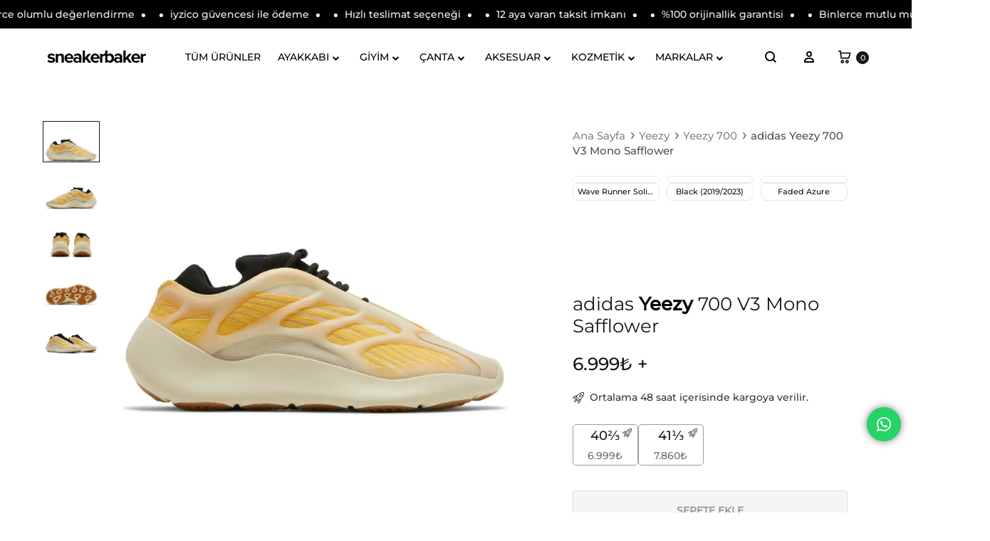

--- FILE ---
content_type: text/html; charset=UTF-8
request_url: https://sneakerbaker.com/urun/adidas-yeezy-700-v3-mono-safflower/
body_size: 97465
content:
<!doctype html>
<html lang="tr">
<head>
	
		<!-- Twitter conversion tracking base code -->
	<script>
	!function(e,t,n,s,u,a){e.twq||(s=e.twq=function(){s.exe?s.exe.apply(s,arguments):s.queue.push(arguments);
	},s.version='1.1',s.queue=[],u=t.createElement(n),u.async=!0,u.src='https://static.ads-twitter.com/uwt.js',
	a=t.getElementsByTagName(n)[0],a.parentNode.insertBefore(u,a))}(window,document,'script');
	twq('config','on847');
	</script>
	<!-- End Twitter conversion tracking base code -->
	
	
	<meta name="facebook-domain-verification" content="9lcc6o7nthpqt9eeesh41ibi04c1d3" />

	<meta charset="UTF-8">
	<meta name="viewport" content="width=device-width, initial-scale=1">
	<link rel="profile" href="https://gmpg.org/xfn/11">

	<meta name="yandex-verification" content="717842a09b150cc4" />
	
	<title>adidas Yeezy 700 V3 Mono Safflower - HP5425 | Sneaker Baker</title>

<!-- Google Tag Manager for WordPress by gtm4wp.com -->
<script data-cfasync="false" data-pagespeed-no-defer>
	var gtm4wp_datalayer_name = "dataLayer";
	var dataLayer = dataLayer || [];
	const gtm4wp_use_sku_instead = 0;
	const gtm4wp_currency = 'TRY';
	const gtm4wp_product_per_impression = 15;
	const gtm4wp_clear_ecommerce = false;
	const gtm4wp_datalayer_max_timeout = 2000;
</script>
<!-- End Google Tag Manager for WordPress by gtm4wp.com --><link rel="preload" href="https://sneakerbaker.com/wp-content/themes/konte/fonts/functionpro-light-webfont.woff2" as="font" type="font/woff2" crossorigin><link rel="preload" href="https://sneakerbaker.com/wp-content/themes/konte/fonts/functionpro-book-webfont.woff2" as="font" type="font/woff2" crossorigin><link rel="preload" href="https://sneakerbaker.com/wp-content/themes/konte/fonts/functionpro-medium-webfont.woff2" as="font" type="font/woff2" crossorigin><link rel="preload" href="https://sneakerbaker.com/wp-content/themes/konte/fonts/functionpro-demi-webfont.woff2" as="font" type="font/woff2" crossorigin><link rel="preload" href="https://sneakerbaker.com/wp-content/themes/konte/fonts/functionpro-bold-webfont.woff2" as="font" type="font/woff2" crossorigin><script>window._wca = window._wca || [];</script>
<script type='application/javascript'  id='pys-version-script'>console.log('PixelYourSite Free version 11.1.5.2');</script>
<meta name="description" content="adidas Yeezy 700 V3 Mono Safflower - HP5425 Sneaker Baker&#039;da. Yeezy, Yeezy 700 modelleri bir çok renk seçeneği ile Sneaker Baker&#039;da. Orijinallik güvencesi, 7/24 müşteri desteği, tüm siparişlerinizde ücretsiz kargo. Yeezy, Sneaker Baker&#039;da bulunan adidas Yeezy 700 V3 Mono Safflower modeliyle koleksiyonuna yeni bir parça ekliyor. MONO SAFFLOWER/MONO SAFFLOWER/MONO SAFFLOWER tonlarındaki bu seçkin tasarım, HP5425 ürün koduyla sınırlı sayıda üretildi. Yeezy&#039;ın bu özel modelini, stoklar tükenmeden Sneaker Baker güvencesiyle hemen satın alın!">
<meta name="thumbnail" content="https://sneakerbaker.com/wp-content/uploads/2022/10/adidas-Yeezy-700-V3-Mono-Safflower-200x143.webp">
<meta name="robots" content="index, follow, max-snippet:-1, max-image-preview:large, max-video-preview:-1">
<link rel="canonical" href="https://sneakerbaker.com/urun/adidas-yeezy-700-v3-mono-safflower/">
<meta property="og:url" content="https://sneakerbaker.com/urun/adidas-yeezy-700-v3-mono-safflower/">
<meta property="og:site_name" content="Sneaker Baker">
<meta property="og:locale" content="tr_TR">
<meta property="og:type" content="product">
<meta property="article:author" content="https://www.facebook.com/Sneaker-Baker-109128941464940">
<meta property="article:publisher" content="https://www.facebook.com/Sneaker-Baker-109128941464940">
<meta property="og:title" content="adidas Yeezy 700 V3 Mono Safflower - HP5425 | Sneaker Baker">
<meta property="og:description" content="adidas Yeezy 700 V3 Mono Safflower - HP5425 Sneaker Baker&#039;da. Yeezy, Yeezy 700 modelleri bir çok renk seçeneği ile Sneaker Baker&#039;da. Orijinallik güvencesi, 7/24 müşteri desteği, tüm siparişlerinizde ücretsiz kargo. Yeezy, Sneaker Baker&#039;da bulunan adidas Yeezy 700 V3 Mono Safflower modeliyle koleksiyonuna yeni bir parça ekliyor. MONO SAFFLOWER/MONO SAFFLOWER/MONO SAFFLOWER tonlarındaki bu seçkin tasarım, HP5425 ürün koduyla sınırlı sayıda üretildi. Yeezy&#039;ın bu özel modelini, stoklar tükenmeden Sneaker Baker güvencesiyle hemen satın alın!">
<meta property="og:image" content="https://sneakerbaker.com/wp-content/uploads/2022/10/adidas-Yeezy-700-V3-Mono-Safflower.webp">
<meta property="og:image:secure_url" content="https://sneakerbaker.com/wp-content/uploads/2022/10/adidas-Yeezy-700-V3-Mono-Safflower.webp">
<meta property="og:image:width" content="1600">
<meta property="og:image:height" content="1140">
<meta property="og:image:alt" content="adidas yeezy 700 v3 mono safflower">
<meta name="twitter:card" content="summary">
<meta name="twitter:site" content="@sneakerbakercom">
<meta name="twitter:creator" content="@sneakerbakercom">
<meta name="twitter:title" content="adidas Yeezy 700 V3 Mono Safflower - HP5425 | Sneaker Baker">
<meta name="twitter:description" content="adidas Yeezy 700 V3 Mono Safflower - HP5425 Sneaker Baker&#039;da. Yeezy, Yeezy 700 modelleri bir çok renk seçeneği ile Sneaker Baker&#039;da. Orijinallik güvencesi, 7/24 müşteri desteği, tüm siparişlerinizde ücretsiz kargo. Yeezy, Sneaker Baker&#039;da bulunan adidas Yeezy 700 V3 Mono Safflower modeliyle koleksiyonuna yeni bir parça ekliyor. MONO SAFFLOWER/MONO SAFFLOWER/MONO SAFFLOWER tonlarındaki bu seçkin tasarım, HP5425 ürün koduyla sınırlı sayıda üretildi. Yeezy&#039;ın bu özel modelini, stoklar tükenmeden Sneaker Baker güvencesiyle hemen satın alın!">
<meta name="twitter:image" content="https://sneakerbaker.com/wp-content/uploads/2022/10/adidas-Yeezy-700-V3-Mono-Safflower.webp">
<link rel='dns-prefetch' href='//omnisnippet1.com' />
<link rel='dns-prefetch' href='//cdn.jsdelivr.net' />
<link rel='dns-prefetch' href='//stats.wp.com' />
<link rel='dns-prefetch' href='//www.googletagmanager.com' />
<link rel="alternate" type="application/rss+xml" title="Sneaker Baker &raquo; akışı" href="https://sneakerbaker.com/feed/" />
<link rel="alternate" type="application/rss+xml" title="Sneaker Baker &raquo; yorum akışı" href="https://sneakerbaker.com/comments/feed/" />
<link rel="alternate" type="application/rss+xml" title="Sneaker Baker &raquo; adidas Yeezy 700 V3 Mono Safflower yorum akışı" href="https://sneakerbaker.com/urun/adidas-yeezy-700-v3-mono-safflower/feed/" />
<link rel="alternate" title="oEmbed (JSON)" type="application/json+oembed" href="https://sneakerbaker.com/wp-json/oembed/1.0/embed?url=https%3A%2F%2Fsneakerbaker.com%2Furun%2Fadidas-yeezy-700-v3-mono-safflower%2F" />
<link rel="alternate" title="oEmbed (XML)" type="text/xml+oembed" href="https://sneakerbaker.com/wp-json/oembed/1.0/embed?url=https%3A%2F%2Fsneakerbaker.com%2Furun%2Fadidas-yeezy-700-v3-mono-safflower%2F&#038;format=xml" />
<style id='wp-img-auto-sizes-contain-inline-css' type='text/css'>
img:is([sizes=auto i],[sizes^="auto," i]){contain-intrinsic-size:3000px 1500px}
/*# sourceURL=wp-img-auto-sizes-contain-inline-css */
</style>
<link rel='stylesheet' id='omnisend-woocommerce-checkout-block-checkout-newsletter-subscription-block-css' href='https://sneakerbaker.com/wp-content/plugins/omnisend-connect/includes/blocks/build/omnisend-checkout-block.css?ver=0.1.1' type='text/css' media='all' />
<link rel='stylesheet' id='ht_ctc_main_css-css' href='https://sneakerbaker.com/wp-content/plugins/click-to-chat-for-whatsapp/new/inc/assets/css/main.css?ver=4.35' type='text/css' media='all' />
<style id='wp-emoji-styles-inline-css' type='text/css'>

	img.wp-smiley, img.emoji {
		display: inline !important;
		border: none !important;
		box-shadow: none !important;
		height: 1em !important;
		width: 1em !important;
		margin: 0 0.07em !important;
		vertical-align: -0.1em !important;
		background: none !important;
		padding: 0 !important;
	}
/*# sourceURL=wp-emoji-styles-inline-css */
</style>
<link rel='stylesheet' id='wp-block-library-css' href='https://sneakerbaker.com/wp-includes/css/dist/block-library/style.min.css?ver=6.9' type='text/css' media='all' />
<style id='wp-block-library-theme-inline-css' type='text/css'>
.wp-block-audio :where(figcaption){color:#555;font-size:13px;text-align:center}.is-dark-theme .wp-block-audio :where(figcaption){color:#ffffffa6}.wp-block-audio{margin:0 0 1em}.wp-block-code{border:1px solid #ccc;border-radius:4px;font-family:Menlo,Consolas,monaco,monospace;padding:.8em 1em}.wp-block-embed :where(figcaption){color:#555;font-size:13px;text-align:center}.is-dark-theme .wp-block-embed :where(figcaption){color:#ffffffa6}.wp-block-embed{margin:0 0 1em}.blocks-gallery-caption{color:#555;font-size:13px;text-align:center}.is-dark-theme .blocks-gallery-caption{color:#ffffffa6}:root :where(.wp-block-image figcaption){color:#555;font-size:13px;text-align:center}.is-dark-theme :root :where(.wp-block-image figcaption){color:#ffffffa6}.wp-block-image{margin:0 0 1em}.wp-block-pullquote{border-bottom:4px solid;border-top:4px solid;color:currentColor;margin-bottom:1.75em}.wp-block-pullquote :where(cite),.wp-block-pullquote :where(footer),.wp-block-pullquote__citation{color:currentColor;font-size:.8125em;font-style:normal;text-transform:uppercase}.wp-block-quote{border-left:.25em solid;margin:0 0 1.75em;padding-left:1em}.wp-block-quote cite,.wp-block-quote footer{color:currentColor;font-size:.8125em;font-style:normal;position:relative}.wp-block-quote:where(.has-text-align-right){border-left:none;border-right:.25em solid;padding-left:0;padding-right:1em}.wp-block-quote:where(.has-text-align-center){border:none;padding-left:0}.wp-block-quote.is-large,.wp-block-quote.is-style-large,.wp-block-quote:where(.is-style-plain){border:none}.wp-block-search .wp-block-search__label{font-weight:700}.wp-block-search__button{border:1px solid #ccc;padding:.375em .625em}:where(.wp-block-group.has-background){padding:1.25em 2.375em}.wp-block-separator.has-css-opacity{opacity:.4}.wp-block-separator{border:none;border-bottom:2px solid;margin-left:auto;margin-right:auto}.wp-block-separator.has-alpha-channel-opacity{opacity:1}.wp-block-separator:not(.is-style-wide):not(.is-style-dots){width:100px}.wp-block-separator.has-background:not(.is-style-dots){border-bottom:none;height:1px}.wp-block-separator.has-background:not(.is-style-wide):not(.is-style-dots){height:2px}.wp-block-table{margin:0 0 1em}.wp-block-table td,.wp-block-table th{word-break:normal}.wp-block-table :where(figcaption){color:#555;font-size:13px;text-align:center}.is-dark-theme .wp-block-table :where(figcaption){color:#ffffffa6}.wp-block-video :where(figcaption){color:#555;font-size:13px;text-align:center}.is-dark-theme .wp-block-video :where(figcaption){color:#ffffffa6}.wp-block-video{margin:0 0 1em}:root :where(.wp-block-template-part.has-background){margin-bottom:0;margin-top:0;padding:1.25em 2.375em}
/*# sourceURL=/wp-includes/css/dist/block-library/theme.min.css */
</style>
<style id='classic-theme-styles-inline-css' type='text/css'>
/*! This file is auto-generated */
.wp-block-button__link{color:#fff;background-color:#32373c;border-radius:9999px;box-shadow:none;text-decoration:none;padding:calc(.667em + 2px) calc(1.333em + 2px);font-size:1.125em}.wp-block-file__button{background:#32373c;color:#fff;text-decoration:none}
/*# sourceURL=/wp-includes/css/classic-themes.min.css */
</style>
<link rel='stylesheet' id='mediaelement-css' href='https://sneakerbaker.com/wp-includes/js/mediaelement/mediaelementplayer-legacy.min.css?ver=4.2.17' type='text/css' media='all' />
<link rel='stylesheet' id='wp-mediaelement-css' href='https://sneakerbaker.com/wp-includes/js/mediaelement/wp-mediaelement.min.css?ver=6.9' type='text/css' media='all' />
<style id='jetpack-sharing-buttons-style-inline-css' type='text/css'>
.jetpack-sharing-buttons__services-list{display:flex;flex-direction:row;flex-wrap:wrap;gap:0;list-style-type:none;margin:5px;padding:0}.jetpack-sharing-buttons__services-list.has-small-icon-size{font-size:12px}.jetpack-sharing-buttons__services-list.has-normal-icon-size{font-size:16px}.jetpack-sharing-buttons__services-list.has-large-icon-size{font-size:24px}.jetpack-sharing-buttons__services-list.has-huge-icon-size{font-size:36px}@media print{.jetpack-sharing-buttons__services-list{display:none!important}}.editor-styles-wrapper .wp-block-jetpack-sharing-buttons{gap:0;padding-inline-start:0}ul.jetpack-sharing-buttons__services-list.has-background{padding:1.25em 2.375em}
/*# sourceURL=https://sneakerbaker.com/wp-content/plugins/jetpack/_inc/blocks/sharing-buttons/view.css */
</style>
<style id='global-styles-inline-css' type='text/css'>
:root{--wp--preset--aspect-ratio--square: 1;--wp--preset--aspect-ratio--4-3: 4/3;--wp--preset--aspect-ratio--3-4: 3/4;--wp--preset--aspect-ratio--3-2: 3/2;--wp--preset--aspect-ratio--2-3: 2/3;--wp--preset--aspect-ratio--16-9: 16/9;--wp--preset--aspect-ratio--9-16: 9/16;--wp--preset--color--black: #000000;--wp--preset--color--cyan-bluish-gray: #abb8c3;--wp--preset--color--white: #ffffff;--wp--preset--color--pale-pink: #f78da7;--wp--preset--color--vivid-red: #cf2e2e;--wp--preset--color--luminous-vivid-orange: #ff6900;--wp--preset--color--luminous-vivid-amber: #fcb900;--wp--preset--color--light-green-cyan: #7bdcb5;--wp--preset--color--vivid-green-cyan: #00d084;--wp--preset--color--pale-cyan-blue: #8ed1fc;--wp--preset--color--vivid-cyan-blue: #0693e3;--wp--preset--color--vivid-purple: #9b51e0;--wp--preset--gradient--vivid-cyan-blue-to-vivid-purple: linear-gradient(135deg,rgb(6,147,227) 0%,rgb(155,81,224) 100%);--wp--preset--gradient--light-green-cyan-to-vivid-green-cyan: linear-gradient(135deg,rgb(122,220,180) 0%,rgb(0,208,130) 100%);--wp--preset--gradient--luminous-vivid-amber-to-luminous-vivid-orange: linear-gradient(135deg,rgb(252,185,0) 0%,rgb(255,105,0) 100%);--wp--preset--gradient--luminous-vivid-orange-to-vivid-red: linear-gradient(135deg,rgb(255,105,0) 0%,rgb(207,46,46) 100%);--wp--preset--gradient--very-light-gray-to-cyan-bluish-gray: linear-gradient(135deg,rgb(238,238,238) 0%,rgb(169,184,195) 100%);--wp--preset--gradient--cool-to-warm-spectrum: linear-gradient(135deg,rgb(74,234,220) 0%,rgb(151,120,209) 20%,rgb(207,42,186) 40%,rgb(238,44,130) 60%,rgb(251,105,98) 80%,rgb(254,248,76) 100%);--wp--preset--gradient--blush-light-purple: linear-gradient(135deg,rgb(255,206,236) 0%,rgb(152,150,240) 100%);--wp--preset--gradient--blush-bordeaux: linear-gradient(135deg,rgb(254,205,165) 0%,rgb(254,45,45) 50%,rgb(107,0,62) 100%);--wp--preset--gradient--luminous-dusk: linear-gradient(135deg,rgb(255,203,112) 0%,rgb(199,81,192) 50%,rgb(65,88,208) 100%);--wp--preset--gradient--pale-ocean: linear-gradient(135deg,rgb(255,245,203) 0%,rgb(182,227,212) 50%,rgb(51,167,181) 100%);--wp--preset--gradient--electric-grass: linear-gradient(135deg,rgb(202,248,128) 0%,rgb(113,206,126) 100%);--wp--preset--gradient--midnight: linear-gradient(135deg,rgb(2,3,129) 0%,rgb(40,116,252) 100%);--wp--preset--font-size--small: 12px;--wp--preset--font-size--medium: 24px;--wp--preset--font-size--large: 40px;--wp--preset--font-size--x-large: 42px;--wp--preset--font-size--normal: 18px;--wp--preset--font-size--huge: 64px;--wp--preset--spacing--20: 0.44rem;--wp--preset--spacing--30: 0.67rem;--wp--preset--spacing--40: 1rem;--wp--preset--spacing--50: 1.5rem;--wp--preset--spacing--60: 2.25rem;--wp--preset--spacing--70: 3.38rem;--wp--preset--spacing--80: 5.06rem;--wp--preset--shadow--natural: 6px 6px 9px rgba(0, 0, 0, 0.2);--wp--preset--shadow--deep: 12px 12px 50px rgba(0, 0, 0, 0.4);--wp--preset--shadow--sharp: 6px 6px 0px rgba(0, 0, 0, 0.2);--wp--preset--shadow--outlined: 6px 6px 0px -3px rgb(255, 255, 255), 6px 6px rgb(0, 0, 0);--wp--preset--shadow--crisp: 6px 6px 0px rgb(0, 0, 0);}:where(.is-layout-flex){gap: 0.5em;}:where(.is-layout-grid){gap: 0.5em;}body .is-layout-flex{display: flex;}.is-layout-flex{flex-wrap: wrap;align-items: center;}.is-layout-flex > :is(*, div){margin: 0;}body .is-layout-grid{display: grid;}.is-layout-grid > :is(*, div){margin: 0;}:where(.wp-block-columns.is-layout-flex){gap: 2em;}:where(.wp-block-columns.is-layout-grid){gap: 2em;}:where(.wp-block-post-template.is-layout-flex){gap: 1.25em;}:where(.wp-block-post-template.is-layout-grid){gap: 1.25em;}.has-black-color{color: var(--wp--preset--color--black) !important;}.has-cyan-bluish-gray-color{color: var(--wp--preset--color--cyan-bluish-gray) !important;}.has-white-color{color: var(--wp--preset--color--white) !important;}.has-pale-pink-color{color: var(--wp--preset--color--pale-pink) !important;}.has-vivid-red-color{color: var(--wp--preset--color--vivid-red) !important;}.has-luminous-vivid-orange-color{color: var(--wp--preset--color--luminous-vivid-orange) !important;}.has-luminous-vivid-amber-color{color: var(--wp--preset--color--luminous-vivid-amber) !important;}.has-light-green-cyan-color{color: var(--wp--preset--color--light-green-cyan) !important;}.has-vivid-green-cyan-color{color: var(--wp--preset--color--vivid-green-cyan) !important;}.has-pale-cyan-blue-color{color: var(--wp--preset--color--pale-cyan-blue) !important;}.has-vivid-cyan-blue-color{color: var(--wp--preset--color--vivid-cyan-blue) !important;}.has-vivid-purple-color{color: var(--wp--preset--color--vivid-purple) !important;}.has-black-background-color{background-color: var(--wp--preset--color--black) !important;}.has-cyan-bluish-gray-background-color{background-color: var(--wp--preset--color--cyan-bluish-gray) !important;}.has-white-background-color{background-color: var(--wp--preset--color--white) !important;}.has-pale-pink-background-color{background-color: var(--wp--preset--color--pale-pink) !important;}.has-vivid-red-background-color{background-color: var(--wp--preset--color--vivid-red) !important;}.has-luminous-vivid-orange-background-color{background-color: var(--wp--preset--color--luminous-vivid-orange) !important;}.has-luminous-vivid-amber-background-color{background-color: var(--wp--preset--color--luminous-vivid-amber) !important;}.has-light-green-cyan-background-color{background-color: var(--wp--preset--color--light-green-cyan) !important;}.has-vivid-green-cyan-background-color{background-color: var(--wp--preset--color--vivid-green-cyan) !important;}.has-pale-cyan-blue-background-color{background-color: var(--wp--preset--color--pale-cyan-blue) !important;}.has-vivid-cyan-blue-background-color{background-color: var(--wp--preset--color--vivid-cyan-blue) !important;}.has-vivid-purple-background-color{background-color: var(--wp--preset--color--vivid-purple) !important;}.has-black-border-color{border-color: var(--wp--preset--color--black) !important;}.has-cyan-bluish-gray-border-color{border-color: var(--wp--preset--color--cyan-bluish-gray) !important;}.has-white-border-color{border-color: var(--wp--preset--color--white) !important;}.has-pale-pink-border-color{border-color: var(--wp--preset--color--pale-pink) !important;}.has-vivid-red-border-color{border-color: var(--wp--preset--color--vivid-red) !important;}.has-luminous-vivid-orange-border-color{border-color: var(--wp--preset--color--luminous-vivid-orange) !important;}.has-luminous-vivid-amber-border-color{border-color: var(--wp--preset--color--luminous-vivid-amber) !important;}.has-light-green-cyan-border-color{border-color: var(--wp--preset--color--light-green-cyan) !important;}.has-vivid-green-cyan-border-color{border-color: var(--wp--preset--color--vivid-green-cyan) !important;}.has-pale-cyan-blue-border-color{border-color: var(--wp--preset--color--pale-cyan-blue) !important;}.has-vivid-cyan-blue-border-color{border-color: var(--wp--preset--color--vivid-cyan-blue) !important;}.has-vivid-purple-border-color{border-color: var(--wp--preset--color--vivid-purple) !important;}.has-vivid-cyan-blue-to-vivid-purple-gradient-background{background: var(--wp--preset--gradient--vivid-cyan-blue-to-vivid-purple) !important;}.has-light-green-cyan-to-vivid-green-cyan-gradient-background{background: var(--wp--preset--gradient--light-green-cyan-to-vivid-green-cyan) !important;}.has-luminous-vivid-amber-to-luminous-vivid-orange-gradient-background{background: var(--wp--preset--gradient--luminous-vivid-amber-to-luminous-vivid-orange) !important;}.has-luminous-vivid-orange-to-vivid-red-gradient-background{background: var(--wp--preset--gradient--luminous-vivid-orange-to-vivid-red) !important;}.has-very-light-gray-to-cyan-bluish-gray-gradient-background{background: var(--wp--preset--gradient--very-light-gray-to-cyan-bluish-gray) !important;}.has-cool-to-warm-spectrum-gradient-background{background: var(--wp--preset--gradient--cool-to-warm-spectrum) !important;}.has-blush-light-purple-gradient-background{background: var(--wp--preset--gradient--blush-light-purple) !important;}.has-blush-bordeaux-gradient-background{background: var(--wp--preset--gradient--blush-bordeaux) !important;}.has-luminous-dusk-gradient-background{background: var(--wp--preset--gradient--luminous-dusk) !important;}.has-pale-ocean-gradient-background{background: var(--wp--preset--gradient--pale-ocean) !important;}.has-electric-grass-gradient-background{background: var(--wp--preset--gradient--electric-grass) !important;}.has-midnight-gradient-background{background: var(--wp--preset--gradient--midnight) !important;}.has-small-font-size{font-size: var(--wp--preset--font-size--small) !important;}.has-medium-font-size{font-size: var(--wp--preset--font-size--medium) !important;}.has-large-font-size{font-size: var(--wp--preset--font-size--large) !important;}.has-x-large-font-size{font-size: var(--wp--preset--font-size--x-large) !important;}
:where(.wp-block-post-template.is-layout-flex){gap: 1.25em;}:where(.wp-block-post-template.is-layout-grid){gap: 1.25em;}
:where(.wp-block-term-template.is-layout-flex){gap: 1.25em;}:where(.wp-block-term-template.is-layout-grid){gap: 1.25em;}
:where(.wp-block-columns.is-layout-flex){gap: 2em;}:where(.wp-block-columns.is-layout-grid){gap: 2em;}
:root :where(.wp-block-pullquote){font-size: 1.5em;line-height: 1.6;}
/*# sourceURL=global-styles-inline-css */
</style>
<link rel='stylesheet' id='photoswipe-css' href='https://sneakerbaker.com/wp-content/plugins/woocommerce/assets/css/photoswipe/photoswipe.min.css?ver=10.4.3' type='text/css' media='all' />
<link rel='stylesheet' id='photoswipe-default-skin-css' href='https://sneakerbaker.com/wp-content/plugins/woocommerce/assets/css/photoswipe/default-skin/default-skin.min.css?ver=10.4.3' type='text/css' media='all' />
<style id='woocommerce-inline-inline-css' type='text/css'>
.woocommerce form .form-row .required { visibility: visible; }
/*# sourceURL=woocommerce-inline-inline-css */
</style>
<link rel='stylesheet' id='wc-prl-css-css' href='https://sneakerbaker.com/wp-content/plugins/woocommerce-product-recommendations/assets/css/frontend/woocommerce.css?ver=4.1.0' type='text/css' media='all' />
<link rel='stylesheet' id='brands-styles-css' href='https://sneakerbaker.com/wp-content/plugins/woocommerce/assets/css/brands.css?ver=10.4.3' type='text/css' media='all' />
<link rel='stylesheet' id='dgwt-wcas-style-css' href='https://sneakerbaker.com/wp-content/plugins/ajax-search-for-woocommerce/assets/css/style.min.css?ver=1.32.2' type='text/css' media='all' />
<link rel='stylesheet' id='swiper-css-css' href='https://cdn.jsdelivr.net/npm/swiper@9/swiper-bundle.min.css' type='text/css' media='all' />
<link rel='stylesheet' id='animate-css' href='https://sneakerbaker.com/wp-content/themes/konte/css/animate.css?ver=3.5.2' type='text/css' media='all' />
<link rel='stylesheet' id='font-awesome-css' href='https://sneakerbaker.com/wp-content/plugins/elementor/assets/lib/font-awesome/css/font-awesome.min.css?ver=4.7.0' type='text/css' media='all' />
<style id='font-awesome-inline-css' type='text/css'>
[data-font="FontAwesome"]:before {font-family: 'FontAwesome' !important;content: attr(data-icon) !important;speak: none !important;font-weight: normal !important;font-variant: normal !important;text-transform: none !important;line-height: 1 !important;font-style: normal !important;-webkit-font-smoothing: antialiased !important;-moz-osx-font-smoothing: grayscale !important;}
/*# sourceURL=font-awesome-inline-css */
</style>
<link rel='stylesheet' id='bootstrap-grid-css' href='https://sneakerbaker.com/wp-content/themes/konte/css/bootstrap.css?ver=3.3.7' type='text/css' media='all' />
<link rel='stylesheet' id='konte-css' href='https://sneakerbaker.com/wp-content/themes/konte/style.css?ver=1.0.0' type='text/css' media='all' />
<style id='konte-inline-css' type='text/css'>
.site-header.custom, .custom .header-search.icon .search-field:focus, .custom .header-search.icon .search-field.focused { background-color: #ffffff; }.topbar {height: 50px}.header-main, .header-v10 .site-branding, .header-v10 .header-main .header-right-items { height: 80px; }.header-bottom { height: 50px; }.header-mobile {height: 60px}.logo img {width: 150px;height: 60px;}.logo svg {width: 150px;height: 60px;}.site-footer.custom { background-color: #000000; }
/*# sourceURL=konte-inline-css */
</style>
<link rel='stylesheet' id='select2-css' href='https://sneakerbaker.com/wp-content/plugins/woocommerce/assets/css/select2.css?ver=10.4.3' type='text/css' media='all' />
<link rel='stylesheet' id='yith-ywar-swiper-css' href='https://sneakerbaker.com/wp-content/plugins/yith-woocommerce-advanced-reviews-premium/assets/css/swiper/swiper.css?ver=2.2.0' type='text/css' media='all' />
<link rel='stylesheet' id='yith-ywar-simplebar-css' href='https://sneakerbaker.com/wp-content/plugins/yith-woocommerce-advanced-reviews-premium/assets/css/simplebar/simplebar.css?ver=2.2.0' type='text/css' media='all' />
<link rel='stylesheet' id='yith-ywar-frontend-css' href='https://sneakerbaker.com/wp-content/plugins/yith-woocommerce-advanced-reviews-premium/assets/css/frontend.css?ver=2.2.0' type='text/css' media='all' />
<style id='yith-ywar-frontend-inline-css' type='text/css'>
:root{
--ywar-general-color: rgb(0,0,0);
--ywar-general-hover-icons: #ffffff;
--ywar-stats-background: #f5f5f5;
--ywar-graph-default: #d8d8d8;
--ywar-graph-accent: rgb(0,0,0);
--ywar-graph-percentage: #000000;
--ywar-stars-default: #cdcdcd;
--ywar-stars-accent: #dc9202;
--ywar-avatar-background: #eaeaea;
--ywar-avatar-initials: #acacac;
--ywar-review-border: #dcdcdc;
--ywar-review-shadow: rgba(0, 0, 0, 0.33);
--ywar-review-featured-background-color: #c99a15;
--ywar-review-featured-text-color: #ffffff;
--ywar-review-featured-border-color: #f7c431;
--ywar-review-featured-border-shadow: rgba(247, 196, 49, 0.33);
--ywar-review-staff-background-color: #12a6b1;
--ywar-review-staff-text-color: #ffffff;
--ywar-review-load-more-button-text: #ffffff;
--ywar-review-load-more-button-background: rgb(0,0,0);
--ywar-review-load-more-button-text-hover: rgb(0,0,0);
--ywar-review-load-more-button-background-hover: #dcdcdc;
--ywar-like-background: #f5f5f5;
--ywar-like-background-rated: rgb(0,0,0);
--ywar-like-icon: #000000;
--ywar-like-icon-rated: rgb(0,0,0);
--ywar-submit-button-text: #ffffff;
--ywar-submit-button-background: rgb(0,0,0);
--ywar-submit-button-text-hover: rgb(0,0,0);
--ywar-submit-button-background-hover: #dcdcdc;
}
/*# sourceURL=yith-ywar-frontend-inline-css */
</style>
<link rel='stylesheet' id='konte-child-css' href='https://sneakerbaker.com/wp-content/themes/konte-child/style.css?ver=1767356660' type='text/css' media='all' />
<link rel='stylesheet' id='konte-woocommerce-css' href='https://sneakerbaker.com/wp-content/themes/konte/woocommerce.css?ver=6.9' type='text/css' media='all' />
<style id='konte-woocommerce-inline-css' type='text/css'>
.woocommerce div.product .product_title{font-family: Montserrat;font-size: 26px;line-height: 1.2;}.woocommerce div.product .woocommerce-variation-description, .woocommerce div.product .woocommerce-product-details__short-description, .woocommerce .woocommerce-Tabs-panel--description{font-family: Montserrat;}.woocommerce-products-header .page-title, .woocommerce-products-header.layout-standard .page-title{font-family: Montserrat;font-size: 25px;line-height: 2;}ul.products li.product .woocommerce-loop-product__title a{font-family: Montserrat;font-size: 13px;font-weight: 400;line-height: 1.5;}.woocommerce-badge.onsale {background-color: #3ee590}.woocommerce-badge.new {background-color: #96e45f}.woocommerce-badge.featured {background-color: #ff736c}.woocommerce-badge.sold-out {background-color: #000000}
/*# sourceURL=konte-woocommerce-inline-css */
</style>
<link rel='stylesheet' id='elementor-frontend-css' href='https://sneakerbaker.com/wp-content/plugins/elementor/assets/css/frontend.min.css?ver=3.34.1' type='text/css' media='all' />
<link rel='stylesheet' id='eael-general-css' href='https://sneakerbaker.com/wp-content/plugins/essential-addons-for-elementor-lite/assets/front-end/css/view/general.min.css?ver=6.5.6' type='text/css' media='all' />
<script type="text/template" id="tmpl-variation-template">
	<div class="woocommerce-variation-description">{{{ data.variation.variation_description }}}</div>
	<div class="woocommerce-variation-price">{{{ data.variation.price_html }}}</div>
	<div class="woocommerce-variation-availability">{{{ data.variation.availability_html }}}</div>
</script>
<script type="text/template" id="tmpl-unavailable-variation-template">
	<p role="alert">Maalesef, bu ürün mevcut değil. Lütfen farklı bir kombinasyon seçin.</p>
</script>
<script type="text/javascript" id="jquery-core-js-extra">
/* <![CDATA[ */
var pysFacebookRest = {"restApiUrl":"https://sneakerbaker.com/wp-json/pys-facebook/v1/event","debug":""};
//# sourceURL=jquery-core-js-extra
/* ]]> */
</script>
<script type="text/javascript" src="https://sneakerbaker.com/wp-includes/js/jquery/jquery.min.js?ver=3.7.1" id="jquery-core-js"></script>
<script type="text/javascript" src="https://sneakerbaker.com/wp-includes/js/jquery/jquery-migrate.min.js?ver=3.4.1" id="jquery-migrate-js"></script>
<script type="text/javascript" id="tt4b_ajax_script-js-extra">
/* <![CDATA[ */
var tt4b_script_vars = {"pixel_code":"CA3F5M3C77UCOORA1A70","currency":"TRY","country":"TR","advanced_matching":"1"};
//# sourceURL=tt4b_ajax_script-js-extra
/* ]]> */
</script>
<script type="text/javascript" src="https://sneakerbaker.com/wp-content/plugins/tiktok-for-business/admin/js/ajaxSnippet.js?ver=v1" id="tt4b_ajax_script-js"></script>
<script type="text/javascript" src="https://sneakerbaker.com/wp-content/plugins/woocommerce/assets/js/jquery-blockui/jquery.blockUI.min.js?ver=2.7.0-wc.10.4.3" id="wc-jquery-blockui-js" data-wp-strategy="defer"></script>
<script type="text/javascript" id="wc-add-to-cart-js-extra">
/* <![CDATA[ */
var wc_add_to_cart_params = {"ajax_url":"/wp-admin/admin-ajax.php","wc_ajax_url":"/?wc-ajax=%%endpoint%%","i18n_view_cart":"Sepetim","cart_url":"https://sneakerbaker.com/sepet/","is_cart":"","cart_redirect_after_add":"no"};
//# sourceURL=wc-add-to-cart-js-extra
/* ]]> */
</script>
<script type="text/javascript" src="https://sneakerbaker.com/wp-content/plugins/woocommerce/assets/js/frontend/add-to-cart.min.js?ver=10.4.3" id="wc-add-to-cart-js" defer="defer" data-wp-strategy="defer"></script>
<script type="text/javascript" src="https://sneakerbaker.com/wp-content/plugins/woocommerce/assets/js/flexslider/jquery.flexslider.min.js?ver=2.7.2-wc.10.4.3" id="wc-flexslider-js" defer="defer" data-wp-strategy="defer"></script>
<script type="text/javascript" src="https://sneakerbaker.com/wp-content/plugins/woocommerce/assets/js/photoswipe/photoswipe.min.js?ver=4.1.1-wc.10.4.3" id="wc-photoswipe-js" defer="defer" data-wp-strategy="defer"></script>
<script type="text/javascript" src="https://sneakerbaker.com/wp-content/plugins/woocommerce/assets/js/photoswipe/photoswipe-ui-default.min.js?ver=4.1.1-wc.10.4.3" id="wc-photoswipe-ui-default-js" defer="defer" data-wp-strategy="defer"></script>
<script type="text/javascript" id="wc-single-product-js-extra">
/* <![CDATA[ */
var wc_single_product_params = {"i18n_required_rating_text":"L\u00fctfen bir oy belirleyin","i18n_rating_options":["1/5 y\u0131ld\u0131z","2/5 y\u0131ld\u0131z","3/5 y\u0131ld\u0131z","4/5 y\u0131ld\u0131z","5/5 y\u0131ld\u0131z"],"i18n_product_gallery_trigger_text":"Tam ekran g\u00f6rsel galerisini g\u00f6r\u00fcnt\u00fcleyin","review_rating_required":"yes","flexslider":{"rtl":false,"animation":"slide","smoothHeight":true,"directionNav":false,"controlNav":"thumbnails","slideshow":false,"animationSpeed":500,"animationLoop":false,"allowOneSlide":false},"zoom_enabled":"","zoom_options":[],"photoswipe_enabled":"1","photoswipe_options":{"shareEl":false,"closeOnScroll":false,"history":false,"hideAnimationDuration":400,"showAnimationDuration":400,"captionEl":false,"showHideOpacity":true},"flexslider_enabled":"1"};
//# sourceURL=wc-single-product-js-extra
/* ]]> */
</script>
<script type="text/javascript" src="https://sneakerbaker.com/wp-content/plugins/woocommerce/assets/js/frontend/single-product.min.js?ver=10.4.3" id="wc-single-product-js" defer="defer" data-wp-strategy="defer"></script>
<script type="text/javascript" src="https://sneakerbaker.com/wp-content/plugins/woocommerce/assets/js/js-cookie/js.cookie.min.js?ver=2.1.4-wc.10.4.3" id="wc-js-cookie-js" defer="defer" data-wp-strategy="defer"></script>
<script type="text/javascript" id="woocommerce-js-extra">
/* <![CDATA[ */
var woocommerce_params = {"ajax_url":"/wp-admin/admin-ajax.php","wc_ajax_url":"/?wc-ajax=%%endpoint%%","i18n_password_show":"\u015eifreyi g\u00f6ster","i18n_password_hide":"\u015eifreyi gizle"};
//# sourceURL=woocommerce-js-extra
/* ]]> */
</script>
<script type="text/javascript" src="https://sneakerbaker.com/wp-content/plugins/woocommerce/assets/js/frontend/woocommerce.min.js?ver=10.4.3" id="woocommerce-js" defer="defer" data-wp-strategy="defer"></script>
<script type="text/javascript" src="https://stats.wp.com/s-202604.js" id="woocommerce-analytics-js" defer="defer" data-wp-strategy="defer"></script>
<script type="text/javascript" src="https://sneakerbaker.com/wp-includes/js/underscore.min.js?ver=1.13.7" id="underscore-js"></script>
<script type="text/javascript" id="wp-util-js-extra">
/* <![CDATA[ */
var _wpUtilSettings = {"ajax":{"url":"/wp-admin/admin-ajax.php"}};
//# sourceURL=wp-util-js-extra
/* ]]> */
</script>
<script type="text/javascript" src="https://sneakerbaker.com/wp-includes/js/wp-util.min.js?ver=6.9" id="wp-util-js"></script>
<script type="text/javascript" src="https://sneakerbaker.com/wp-content/plugins/pixelyoursite/dist/scripts/jquery.bind-first-0.2.3.min.js?ver=0.2.3" id="jquery-bind-first-js"></script>
<script type="text/javascript" src="https://sneakerbaker.com/wp-content/plugins/pixelyoursite/dist/scripts/js.cookie-2.1.3.min.js?ver=2.1.3" id="js-cookie-pys-js"></script>
<script type="text/javascript" src="https://sneakerbaker.com/wp-content/plugins/pixelyoursite/dist/scripts/tld.min.js?ver=2.3.1" id="js-tld-js"></script>
<script type="text/javascript" id="pys-js-extra">
/* <![CDATA[ */
var pysOptions = {"staticEvents":{"facebook":{"woo_view_content":[{"delay":0,"type":"static","name":"ViewContent","pixelIds":["718317516766376"],"eventID":"fb0b0369-a691-43d0-bcba-f5dc7c6d269c","params":{"content_ids":["26488"],"content_type":"product_group","content_name":"adidas Yeezy 700 V3 Mono Safflower","category_name":"Yeezy, Yeezy 700","value":"6999","currency":"TRY","contents":[{"id":"26488","quantity":1}],"product_price":"6999","page_title":"adidas Yeezy 700 V3 Mono Safflower","post_type":"product","post_id":26488,"plugin":"PixelYourSite","user_role":"guest","event_url":"sneakerbaker.com/urun/adidas-yeezy-700-v3-mono-safflower/"},"e_id":"woo_view_content","ids":[],"hasTimeWindow":false,"timeWindow":0,"woo_order":"","edd_order":""}],"init_event":[{"delay":0,"type":"static","ajaxFire":false,"name":"PageView","pixelIds":["718317516766376"],"eventID":"1301ab0d-af87-474d-8532-1a4332a5a6ff","params":{"page_title":"adidas Yeezy 700 V3 Mono Safflower","post_type":"product","post_id":26488,"plugin":"PixelYourSite","user_role":"guest","event_url":"sneakerbaker.com/urun/adidas-yeezy-700-v3-mono-safflower/"},"e_id":"init_event","ids":[],"hasTimeWindow":false,"timeWindow":0,"woo_order":"","edd_order":""}]}},"dynamicEvents":{"automatic_event_form":{"facebook":{"delay":0,"type":"dyn","name":"Form","pixelIds":["718317516766376"],"eventID":"f0375224-9bae-4fe1-b69d-522d545f929e","params":{"page_title":"adidas Yeezy 700 V3 Mono Safflower","post_type":"product","post_id":26488,"plugin":"PixelYourSite","user_role":"guest","event_url":"sneakerbaker.com/urun/adidas-yeezy-700-v3-mono-safflower/"},"e_id":"automatic_event_form","ids":[],"hasTimeWindow":false,"timeWindow":0,"woo_order":"","edd_order":""}},"automatic_event_download":{"facebook":{"delay":0,"type":"dyn","name":"Download","extensions":["","doc","exe","js","pdf","ppt","tgz","zip","xls"],"pixelIds":["718317516766376"],"eventID":"bf70eb67-7c9a-432b-9583-949c52337d90","params":{"page_title":"adidas Yeezy 700 V3 Mono Safflower","post_type":"product","post_id":26488,"plugin":"PixelYourSite","user_role":"guest","event_url":"sneakerbaker.com/urun/adidas-yeezy-700-v3-mono-safflower/"},"e_id":"automatic_event_download","ids":[],"hasTimeWindow":false,"timeWindow":0,"woo_order":"","edd_order":""}},"automatic_event_comment":{"facebook":{"delay":0,"type":"dyn","name":"Comment","pixelIds":["718317516766376"],"eventID":"be5426b6-c435-40cf-93c2-3c101f60e6f4","params":{"page_title":"adidas Yeezy 700 V3 Mono Safflower","post_type":"product","post_id":26488,"plugin":"PixelYourSite","user_role":"guest","event_url":"sneakerbaker.com/urun/adidas-yeezy-700-v3-mono-safflower/"},"e_id":"automatic_event_comment","ids":[],"hasTimeWindow":false,"timeWindow":0,"woo_order":"","edd_order":""}},"automatic_event_scroll":{"facebook":{"delay":0,"type":"dyn","name":"PageScroll","scroll_percent":30,"pixelIds":["718317516766376"],"eventID":"c8b52144-8253-4d84-987d-4a64048d8dc1","params":{"page_title":"adidas Yeezy 700 V3 Mono Safflower","post_type":"product","post_id":26488,"plugin":"PixelYourSite","user_role":"guest","event_url":"sneakerbaker.com/urun/adidas-yeezy-700-v3-mono-safflower/"},"e_id":"automatic_event_scroll","ids":[],"hasTimeWindow":false,"timeWindow":0,"woo_order":"","edd_order":""}},"automatic_event_time_on_page":{"facebook":{"delay":0,"type":"dyn","name":"TimeOnPage","time_on_page":30,"pixelIds":["718317516766376"],"eventID":"7712adfe-9ef3-450f-90af-0d28b3da8512","params":{"page_title":"adidas Yeezy 700 V3 Mono Safflower","post_type":"product","post_id":26488,"plugin":"PixelYourSite","user_role":"guest","event_url":"sneakerbaker.com/urun/adidas-yeezy-700-v3-mono-safflower/"},"e_id":"automatic_event_time_on_page","ids":[],"hasTimeWindow":false,"timeWindow":0,"woo_order":"","edd_order":""}}},"triggerEvents":[],"triggerEventTypes":[],"facebook":{"pixelIds":["718317516766376"],"advancedMatching":[],"advancedMatchingEnabled":true,"removeMetadata":false,"wooVariableAsSimple":false,"serverApiEnabled":true,"wooCRSendFromServer":false,"send_external_id":null,"enabled_medical":false,"do_not_track_medical_param":["event_url","post_title","page_title","landing_page","content_name","categories","category_name","tags"],"meta_ldu":false},"debug":"","siteUrl":"https://sneakerbaker.com","ajaxUrl":"https://sneakerbaker.com/wp-admin/admin-ajax.php","ajax_event":"5a4663996c","enable_remove_download_url_param":"1","cookie_duration":"7","last_visit_duration":"60","enable_success_send_form":"","ajaxForServerEvent":"1","ajaxForServerStaticEvent":"1","useSendBeacon":"1","send_external_id":"1","external_id_expire":"180","track_cookie_for_subdomains":"1","google_consent_mode":"1","gdpr":{"ajax_enabled":false,"all_disabled_by_api":false,"facebook_disabled_by_api":false,"analytics_disabled_by_api":false,"google_ads_disabled_by_api":false,"pinterest_disabled_by_api":false,"bing_disabled_by_api":false,"reddit_disabled_by_api":false,"externalID_disabled_by_api":false,"facebook_prior_consent_enabled":true,"analytics_prior_consent_enabled":true,"google_ads_prior_consent_enabled":null,"pinterest_prior_consent_enabled":true,"bing_prior_consent_enabled":true,"cookiebot_integration_enabled":false,"cookiebot_facebook_consent_category":"marketing","cookiebot_analytics_consent_category":"statistics","cookiebot_tiktok_consent_category":"marketing","cookiebot_google_ads_consent_category":"marketing","cookiebot_pinterest_consent_category":"marketing","cookiebot_bing_consent_category":"marketing","consent_magic_integration_enabled":false,"real_cookie_banner_integration_enabled":false,"cookie_notice_integration_enabled":false,"cookie_law_info_integration_enabled":false,"analytics_storage":{"enabled":true,"value":"granted","filter":false},"ad_storage":{"enabled":true,"value":"granted","filter":false},"ad_user_data":{"enabled":true,"value":"granted","filter":false},"ad_personalization":{"enabled":true,"value":"granted","filter":false}},"cookie":{"disabled_all_cookie":false,"disabled_start_session_cookie":false,"disabled_advanced_form_data_cookie":false,"disabled_landing_page_cookie":false,"disabled_first_visit_cookie":false,"disabled_trafficsource_cookie":false,"disabled_utmTerms_cookie":false,"disabled_utmId_cookie":false},"tracking_analytics":{"TrafficSource":"direct","TrafficLanding":"undefined","TrafficUtms":[],"TrafficUtmsId":[]},"GATags":{"ga_datalayer_type":"default","ga_datalayer_name":"dataLayerPYS"},"woo":{"enabled":true,"enabled_save_data_to_orders":true,"addToCartOnButtonEnabled":true,"addToCartOnButtonValueEnabled":true,"addToCartOnButtonValueOption":"price","singleProductId":26488,"removeFromCartSelector":"form.woocommerce-cart-form .remove","addToCartCatchMethod":"add_cart_hook","is_order_received_page":false,"containOrderId":false},"edd":{"enabled":false},"cache_bypass":"1769190544"};
//# sourceURL=pys-js-extra
/* ]]> */
</script>
<script type="text/javascript" src="https://sneakerbaker.com/wp-content/plugins/pixelyoursite/dist/scripts/public.js?ver=11.1.5.2" id="pys-js"></script>
<script type="text/javascript" src="https://sneakerbaker.com/wp-content/plugins/woocommerce/assets/js/select2/select2.full.min.js?ver=4.0.3-wc.10.4.3" id="wc-select2-js" defer="defer" data-wp-strategy="defer"></script>
<script type="text/javascript" id="wc-add-to-cart-variation-js-extra">
/* <![CDATA[ */
var wc_add_to_cart_variation_params = {"wc_ajax_url":"/?wc-ajax=%%endpoint%%","i18n_no_matching_variations_text":"Maalesef, se\u00e7iminizle e\u015fle\u015fen \u00fcr\u00fcn bulunmuyor. L\u00fctfen farkl\u0131 bir kombinasyon se\u00e7in.","i18n_make_a_selection_text":"L\u00fctfen sepetinize bu \u00fcr\u00fcn\u00fc eklemeden \u00f6nce baz\u0131 \u00fcr\u00fcn se\u00e7eneklerini belirleyin.","i18n_unavailable_text":"Maalesef, bu \u00fcr\u00fcn mevcut de\u011fil. L\u00fctfen farkl\u0131 bir kombinasyon se\u00e7in.","i18n_reset_alert_text":"Se\u00e7iminiz s\u0131f\u0131rland\u0131. L\u00fctfen sepetinize bu \u00fcr\u00fcn\u00fc eklemeden \u00f6nce baz\u0131 \u00fcr\u00fcn se\u00e7eneklerini belirleyin."};
//# sourceURL=wc-add-to-cart-variation-js-extra
/* ]]> */
</script>
<script type="text/javascript" src="https://sneakerbaker.com/wp-content/plugins/woocommerce/assets/js/frontend/add-to-cart-variation.min.js?ver=10.4.3" id="wc-add-to-cart-variation-js" defer="defer" data-wp-strategy="defer"></script>
<link rel="https://api.w.org/" href="https://sneakerbaker.com/wp-json/" /><link rel="alternate" title="JSON" type="application/json" href="https://sneakerbaker.com/wp-json/wp/v2/product/26488" /><link rel="EditURI" type="application/rsd+xml" title="RSD" href="https://sneakerbaker.com/xmlrpc.php?rsd" />
<link rel='shortlink' href='https://sneakerbaker.com/?p=26488' />
<meta name="generator" content="Site Kit by Google 1.170.0" />				<meta name="omnisend-site-verification" content="65cea14bb55a7a6d39edeca2"/>
					<style>img#wpstats{display:none}</style>
		
<!-- Google Tag Manager for WordPress by gtm4wp.com -->
<!-- GTM Container placement set to automatic -->
<script data-cfasync="false" data-pagespeed-no-defer>
	var dataLayer_content = {"pagePostType":"product","pagePostType2":"single-product","pagePostAuthor":"sneakerbaker","productRatingCounts":[],"productAverageRating":0,"productReviewCount":0,"productType":"variable","productIsVariable":1};
	dataLayer.push( dataLayer_content );
</script>
<script data-cfasync="false" data-pagespeed-no-defer>
(function(w,d,s,l,i){w[l]=w[l]||[];w[l].push({'gtm.start':
new Date().getTime(),event:'gtm.js'});var f=d.getElementsByTagName(s)[0],
j=d.createElement(s),dl=l!='dataLayer'?'&l='+l:'';j.async=true;j.src=
'//www.googletagmanager.com/gtm.js?id='+i+dl;f.parentNode.insertBefore(j,f);
})(window,document,'script','dataLayer','GTM-NWF9CNN');
</script>
<!-- End Google Tag Manager for WordPress by gtm4wp.com -->		<style>
			.dgwt-wcas-ico-magnifier,.dgwt-wcas-ico-magnifier-handler{max-width:20px}.dgwt-wcas-search-wrapp .dgwt-wcas-sf-wrapp input[type=search].dgwt-wcas-search-input,.dgwt-wcas-search-wrapp .dgwt-wcas-sf-wrapp input[type=search].dgwt-wcas-search-input:hover,.dgwt-wcas-search-wrapp .dgwt-wcas-sf-wrapp input[type=search].dgwt-wcas-search-input:focus{background-color:#fff;color:#0f0f0f;border-color:#0f0f0f}.dgwt-wcas-sf-wrapp input[type=search].dgwt-wcas-search-input::placeholder{color:#0f0f0f;opacity:.3}.dgwt-wcas-sf-wrapp input[type=search].dgwt-wcas-search-input::-webkit-input-placeholder{color:#0f0f0f;opacity:.3}.dgwt-wcas-sf-wrapp input[type=search].dgwt-wcas-search-input:-moz-placeholder{color:#0f0f0f;opacity:.3}.dgwt-wcas-sf-wrapp input[type=search].dgwt-wcas-search-input::-moz-placeholder{color:#0f0f0f;opacity:.3}.dgwt-wcas-sf-wrapp input[type=search].dgwt-wcas-search-input:-ms-input-placeholder{color:#0f0f0f}.dgwt-wcas-no-submit.dgwt-wcas-search-wrapp .dgwt-wcas-ico-magnifier path,.dgwt-wcas-search-wrapp .dgwt-wcas-close path{fill:#0f0f0f}.dgwt-wcas-loader-circular-path{stroke:#0f0f0f}.dgwt-wcas-preloader{opacity:.6}.dgwt-wcas-search-wrapp .dgwt-wcas-sf-wrapp .dgwt-wcas-search-submit::before{}.dgwt-wcas-search-wrapp .dgwt-wcas-sf-wrapp .dgwt-wcas-search-submit:hover::before,.dgwt-wcas-search-wrapp .dgwt-wcas-sf-wrapp .dgwt-wcas-search-submit:focus::before{}.dgwt-wcas-search-wrapp .dgwt-wcas-sf-wrapp .dgwt-wcas-search-submit,.dgwt-wcas-om-bar .dgwt-wcas-om-return{color:#0a0a0a}.dgwt-wcas-search-wrapp .dgwt-wcas-ico-magnifier,.dgwt-wcas-search-wrapp .dgwt-wcas-sf-wrapp .dgwt-wcas-search-submit svg path,.dgwt-wcas-om-bar .dgwt-wcas-om-return svg path{fill:#0a0a0a}		</style>
		    <script>
    (function() {
        const gallery = document.querySelector('.woocommerce-product-gallery');
        if (!gallery) return;

        const img = gallery.querySelector('img');
        if (!img) return;

        const tempImg = new Image();
        tempImg.src = img.src;

        tempImg.onload = function () {
            const ratio = tempImg.height / tempImg.width;
            const width = gallery.offsetWidth;
            const height = width * ratio;

            gallery.style.minHeight = height + 'px';
        };
    })();
    </script>
    	<noscript><style>.woocommerce-product-gallery{ opacity: 1 !important; }</style></noscript>
	<meta name="generator" content="Elementor 3.34.1; features: additional_custom_breakpoints; settings: css_print_method-external, google_font-enabled, font_display-auto">
			<style>
				.e-con.e-parent:nth-of-type(n+4):not(.e-lazyloaded):not(.e-no-lazyload),
				.e-con.e-parent:nth-of-type(n+4):not(.e-lazyloaded):not(.e-no-lazyload) * {
					background-image: none !important;
				}
				@media screen and (max-height: 1024px) {
					.e-con.e-parent:nth-of-type(n+3):not(.e-lazyloaded):not(.e-no-lazyload),
					.e-con.e-parent:nth-of-type(n+3):not(.e-lazyloaded):not(.e-no-lazyload) * {
						background-image: none !important;
					}
				}
				@media screen and (max-height: 640px) {
					.e-con.e-parent:nth-of-type(n+2):not(.e-lazyloaded):not(.e-no-lazyload),
					.e-con.e-parent:nth-of-type(n+2):not(.e-lazyloaded):not(.e-no-lazyload) * {
						background-image: none !important;
					}
				}
			</style>
			<link rel="icon" href="https://sneakerbaker.com/wp-content/uploads/2025/07/cropped-sb_favicon_512x512px-1-32x32.png" sizes="32x32" />
<link rel="icon" href="https://sneakerbaker.com/wp-content/uploads/2025/07/cropped-sb_favicon_512x512px-1-192x192.png" sizes="192x192" />
<link rel="apple-touch-icon" href="https://sneakerbaker.com/wp-content/uploads/2025/07/cropped-sb_favicon_512x512px-1-180x180.png" />
<meta name="msapplication-TileImage" content="https://sneakerbaker.com/wp-content/uploads/2025/07/cropped-sb_favicon_512x512px-1-270x270.png" />
<style id="sccss">input[type="color"],
input[type="date"],
input[type="datetime"],
input[type="datetime-local"],
input[type="email"],
input[type="month"],
input[type="number"],
input[type="password"],
input[type="search"],
input[type="tel"],
input[type="text"],
input[type="time"],
input[type="url"],
input[type="week"],
select:focus,
textarea {
    font-size: 16px !important;
}

.yith-ywar-product-rating-wrapper {
    display: none !important;
}

th.product-quantity {
    display: none !important;
}

td.product-quantity {
    display: none !important;
}

p.order-again {
    display: none !important;
}

.main-navigation li li {
    padding-top: 5px !important;
    padding-bottom: 5px !important;
}

p#sozlesme_onayla_field {
    padding-top: 0px !important;
    padding-left: 0px !important;
    padding-right: 0px !important;
    margin-bottom: 0px;
	margin-top: -20px !important;
}

    form.woocommerce-checkout .select2-container .select2-selection--single .select2-selection__rendered {
        font-size: 16px !important;
    }

.woocommerce div.product.layout-v6 .product-toolbar {
	padding-top: 10px !important;
    padding-bottom: 10px !important; 
}

p.product-size-guide {
    margin-top: 0px !important;
}

.woocommerce div.product .price {
        margin-top: 20px !important;
        margin-bottom: 10px !important;
    }

button#sb-otp-send-btn {
    border-radius: 5px;
}

.login-panel .panel-content form label.woocommerce-form__label {
    font-size: 18px !important;
    margin-top: 20px !important;
    margin-bottom: 0px !important;
}

.wc_payment_methods .payment_box {
    font-size: 16px !important;
    padding-top: 20px !important;
    padding-bottom: 5px !important;
}

.woocommerce-checkout-2-columns .woocommerce-checkout-review-order {
    background: white !important;
}

.nav-menu>li {
    padding: 0 12px !important;
}

.yith-ywar-edit-forms .form-content .form-element.form-review-attachment label span {
    display: none !important;
}

/* Hover sırasında product-summary yukarı kaymasın */
.product .product-summary {
    transform: none !important;
    margin-top: 0 !important;
    bottom: auto !important;
    position: relative !important;
}

.woocommerce div.product.layout-v6 .add-to-wishlist-button {
    top: -40px !important;
}


@media (min-width: 1024px) {


    ul.products li.product .product-thumbnail:not(.slick-initialized) {
        margin-top: 5px;
        margin-bottom: 5px;
    }

    ul.products.columns-4 li.product {
        margin-top: 15px;
    }

    .header-account .account-links {
        left: -100px !important;
    }

    ul.products li.product .product-thumbnail {
        /*min-height: 250px !important;*/
    }

    ul.products li.product .price {
        margin-top: 15px;
    }
}

@media (max-width: 1024px) {


    ul.products li.product .product-thumbnail:not(.slick-initialized) {
        margin-top: 8px;
        margin-bottom: 8px;
    }

    ul.products li.product .product-thumbnail {
        /*min-height: 135px !important;*/
    }

    ul.products li.product .price {
        margin-top: 10px;
    }
}


body.page-id-115617 .product-summary {
    display: none;
}

.woocommerce-product-gallery {
    position: relative;
}
/* address_1 alanını ve wrapper'ını yok et */
#billing_address_1_field,
.sb-hidden-address1 { display: none !important; }

/* 3'lü satır: Bina No – Kat – Daire */
.checkout.woocommerce-checkout .form-row-third {
    float: left !important;
    display: block !important;
    width: 32% !important;
    margin-right: 2% !important;
    margin-top: 8px;
    padding-bottom: 10px;
}
.checkout.woocommerce-checkout #billing_apartment_no_field.form-row-third {
    margin-right: 0 !important;
}

/* Satır temizliği */
.checkout.woocommerce-checkout #billing_apartment_no_field::after {
    content: "";
    display: table;
    clear: both;
}

.review-product-info {
    display: flex;
    align-items: flex-start;
    gap: 10px;
}

button.button.alt {
    text-transform: capitalize !important;
}

@media screen and (max-width: 768px) {


    .woocommerce-product-gallery {
        min-height: calc(100vw * 1140 / 1600);
        transition: min-height 0.3s ease;
    }
}

dl.variation {
    display: none !important;
}

.review-product-info .img-wrapper {
    flex-shrink: 0;
}

.review-product-info .reviewed-product span:last-child {
    display: -webkit-box;
    -webkit-line-clamp: 2;
    -webkit-box-orient: vertical;
    overflow: hidden;
    text-overflow: ellipsis;
    line-height: 1.4em;
    max-height: 2.8em;
    max-width: 220px; /* opsiyonel: taşmayı önlemek için */
    margin-left: 30px;
}



span.swiper-pagination-bullet.swiper-pagination-bullet-active {
    background: black !important;
}

.woocommerce-mini-cart-item__thumbnail {
    width: 30% !important;
}

.page-id-9 .header-center-items.header-items.has-menu,
.page-id-9 .header-account,
.page-id-9 .header-search,
.page-id-9 .mobile-menu-hamburger {
    display: none !important;
}


.woocommerce .product_title.entry-title a {
    font-weight: bold;
    transition: color 0.2s ease;
}

.woocommerce .product_title.entry-title a:hover {
    color: #000;
    border-bottom: 1px solid #000;
}



body.woocommerce-checkout footer {
    display: none !important;
}

body.woocommerce-checkout {
    margin: 0 !important;
    padding: 0 !important;
}


.woocommerce-variation-add-to-cart.variations_button,
.variations,
button.single_add_to_cart_button.button,
.single_variation_wrap {
    display: none !important;
}

.page-id-9 .campaign-bar {
    display: none;
}

.products-tools {
    margin-bottom: 40px !important;
}

ul.products li.product .woocommerce-loop-product__title {
    font-size: 13px !important;
    text-align: left !important;
    margin: 0px !important;
    overflow: hidden !important;
    display: -webkit-box;
    -webkit-line-clamp: 2; /* Sadece 2 satıra izin ver */
    -webkit-box-orient: vertical;
    overflow: hidden;
    text-overflow: ellipsis;
    height: 3.2em; /* 2 satır yüksekliği kadar bir değer (satır yüksekliği * 2) */
    line-height: 1.6em; /* Satır yüksekliğini ayarlamak gerekebilir */
}

@media only screen and (min-width: 800px){

    .main-navigation ul.mega-menu-main {
        margin-bottom: 50px;
    }

    .mega-menu-main > li > a:first-child {
        font-weight: bold !important;
    }
}

@media only screen and (max-width: 600px){
	
	.woocommerce-checkout-2-columns form.woocommerce-checkout .form-row label {
    margin-left: 10px !important;
}


    .konte-banner-carousel__list {
        margin-bottom: -15px !important;
    }


    .header-search.header-mobile-search.icon-modal {
        display: none;
    }

    .campaign-bar {
        margin-top: 20px;
        margin-bottom: -95px;
    }

    .mobile-menu-panel .panel {
        padding-left: 30px;
    }

    nav.mobile-menu__nav {
        margin-top: 30px;
    }

    .campaign-bar__campaigns .konte-promotion {
        margin: 0 15px !important;
        font-size: 11px !important;
    }

    a.konte-button.button-underline.underline-full.small {
        font-weight: 700!important;
        text-decoration-line: underline;
    }

}


.woocommerce-account-login form.lost_reset_password .form-row {
    margin-bottom: 30px !important;
    margin-top: -30px !important;
}

.woocommerce-account-login .login-tabs-nav {
    font-size: 24px !important;
}

.so-panel.widget {
    padding-left: 10px !important;
    padding-right: 10px !important;
}


.woocommerce-account-login form.login .rememberme {
    margin-top: -10px !important;
}

.yith-ywar-single-review .review-attachments {
    overflow: hidden !important;
}

.woocommerce-badges--rectangle .woocommerce-badge {
    padding: 2px 5px !important;
    border-radius: 20px !important;
    font-size: 8px !important;
}


.review-date {
    visibility: hidden !important;
}

.payment_box.payment_method_iyzico_pwi {
    font-size: 14px !important;
    text-align: center;
    margin-top: 50px;
    margin-bottom: 30px;
}

.payment_box.payment_method_iyzibazaar p {
    text-align: center;
    font-size: 14px;
    color: #8e8e8e;
    margin-top: 20px;
    margin-bottom: 0px;
}

ul.products li.product {
    margin-top: -25px;
}

.flex-viewport {
    margin-top: 0px !important;
}


.up-sells ul.products .product-inner {
    padding: 0px !important;
}

ul.products.hover-simple .product-inner .price {
    text-align: left !important;
    font-weight: bold !important;
    font-size: 13px !important;
    margin-top: 15px !important;
}

.flex-viewport {
    height: auto !important;
}

input#omnisend_subscribe {
    display: none !important;
}

input#createaccount {
    display: none !important;
}
input[type="checkbox"].input-checkbox {
    -webkit-appearance: none; /* Tarayıcı varsayılan stilini kaldır */
    appearance: none;
    width: 20px !important; /* Kare boyutu */
    height: 20px !important;
    border: 1px solid #000; /* Siyah çerçeve */
    border-radius: 0; /* Köşeleri yuvarlatma iptali */
    background-color: #f7f7f7; /* Tikli değilken gri arka plan */
    position: relative;
    cursor: pointer;
    display: inline-block;
    vertical-align: middle;
    margin-right: 5px;
    margin-bottom: 5px;
}



input[type="checkbox"].input-checkbox:checked {
    background-color: #fff; /* Tik işareti için arka plan beyaz olacak */
    border-color: #000;
}

input[type="checkbox"].input-checkbox:checked::after {
    content: '';
    position: absolute;
    top: 3px;
    left: 7px;
    width: 5px;
    height: 11px;
    border: solid #000;
    border-width: 0 1.5px 1.5px 0;
    transform: rotate(45deg);
}

input[type="checkbox"].input-checkbox:disabled {
    background-color: #f2f2f2; /* Devre dışı bırakılmışken daha açık gri */
    border-color: #ccc;
    cursor: not-allowed;
}

.woocommerce-privacy-policy-text {
    font-size: 12px !important;
}

label.woocommerce-form__label.woocommerce-form__label-for-checkbox.checkbox {
    font-size: 12px !important;
    margin-bottom: 0px !important;
}

.woocommerce-account-login form.register .button {
    margin-top: 20px !important;
}

.woocommerce div.product .variations .reset_variations {
    display: none !important;
}

.widget input, .widget select, .widget textarea {
    border: none !important;
    border-bottom: 2px solid #e3e7e8 !important;
}

.woocommerce-account-login form.register label, .woocommerce-account-login form.login label, .woocommerce-account-login form.lost_reset_password label {
    font-size: 14px !important;
}

.yith-ywar-single-review .review-content {
    font-size: 14px !important;
}

li#tab-title-reviews {
    text-align: center !important;
}

.yith-ywar-average-rating-box {
    min-height: 150px !important;
    border-radius: 20px !important;
}

.yith-ywar-main-wrapper .yith-ywar-stats-wrapper>div:last-child {
    border-radius: 10px !important;
}

.yith-ywar-reviews-list .yith-ywar-single-review {
    gap: 15px !important;
    box-shadow: 0 1px 2px 2px rgb(190 190 190 / 33%) !important;
    padding-bottom: 0px !important;
    margin-bottom: -15px !important;
    color: black;
}

.yith-ywar-reviews-list-shortcode .yith-ywar-single-review.in-shortcode {
    box-shadow: 0 1px 2px 2px rgb(190 190 190 / 33%) !important;
}

.review-product-info {
    background: white !important;
    border-bottom: solid 1px gainsboro !important;
}

.yith-ywar-single-review .review-product-info .reviewed-product {
    font-size: 14px !important;
    font-family: 'Montserrat' !important;
    font-weight: 500 !important;
    padding-right: 15px;
}


.woocommerce .quantity {
    border: none !important;
}

.woocommerce-checkout-payment .place-order .button {
    border-radius: 5px !important;
}

table.shop_attributes {
    font-size: 12px !important;
    margin-left: 4px;
    margin-bottom: 40px !important;
}

h2.wc-prl-title {
    font-size: 20px !important;
    padding-bottom: 10px;
    margin-bottom: 40px;
}

input[type=checkbox], input[type=radio] {
    accent-color: black !important;
}

.woocommerce-info {
    font-size: 13px !important;
}

.variable-item-contents {
    font-size: 14px !important;
}

.page-id-9 div#topbar {
    display: none !important;
}

.yith-ywar-filter-data .review-product-info .reviewed-product .img-wrapper img, .yith-ywar-review-attachments .review-product-info .reviewed-product .img-wrapper img, .yith-ywar-single-review .review-product-info .reviewed-product .img-wrapper img {
    height: auto !important;
    min-width: 100px !important;
}

.single-page-header .entry-title, .page .page .entry-title {
    font-size: 35px !important;
}

.page .page .entry-subtitle {
    font-size: 20px !important;
}

section.elementor-section.elementor-top-section.elementor-element.elementor-element-20bc8ae.elementor-section-boxed.elementor-section-height-default.elementor-section-height-default {
    margin-top: 45px !important;
}

.dgwt-wcas-open-pirx.dgwt-wcas-overlay-mobile-on .dgwt-wcas-suggestions-wrapp {
    padding-top: 30px !important;
    padding-bottom: 100px !important;
}

.dgwt-wcas-open-pirx.dgwt-wcas-overlay-mobile-on .dgwt-wcas-suggestions-wrapp {
    border-top: 0 !important;
    margin-top: 10px !important;
}

.dgwt-wcas-has-img .dgwt-wcas-suggestion.dgwt-wcas-suggestion-product {
    display: inline-grid;
    width: 47% !important;
    padding-right: 0px !important;
    padding-left: 15px !important;
}

span.dgwt-wcas-st-title {
    font-size: 12px !important;
    width: 100% !important;
}

span.dgwt-wcas-sp {
    display: flex;
    margin-top: 15px !important;
    justify-content: center !important;
    font-size: 10px !important;
    font-weight: bold;
}

.dgwt-wcas-content-wrapp {
    width: 90% !important;
    display: block !important;
}

.woocommerce div.product {
    margin-top: -70px !important;
}

.dgwt-wcas-style-pirx.dgwt-wcas-style-pirx-compact .dgwt-wcas-sf-wrapp {
    margin-left: 10px !important;
    margin-right: 10px !important;
    margin-bottom: 10px !important;
    width: 95% !important;
}

.woocommerce-pagination ul .page-numbers {
    margin-bottom: 15px !important;
}


.review-user-avatar {
    display: none !important;
}

@media (max-width: 767px) {

    .woocommerce div.product.layout-v6 .flex-control-nav {
        bottom: -20px !important;
    }

    .woocommerce div.product.layout-v6 .summary {
        margin-top: 30px !important;
    }

    .wc_payment_methods li:last-child {
        border-bottom: 0;
        padding: 20px;
        padding-top: 25px !important;
        background-color: #f8f9fa;
        border-radius: 5px !important;
    }

    .woocommerce-products-header.layout-minimal .term-description {
        margin-bottom: 20px !important;
    }



    .woocommerce-products-header .page-title {
        margin-bottom: 15px !important;
        margin-top: 10px !important;
			font-size: 20px !important;
    }

    .woocommerce-products-header.layout-minimal {
        padding-top: 20px !important;
        margin-bottom: 0px !important;
    }

    ul.products li.product {
        padding-left: 5px;
        padding-right: 5px;
        margin-bottom: 10px;
    }


    ul.products li.product .product-summary {
        padding: 0px !important;
        margin-top: 15px !important;
        margin-bottom: 20px !important;
    }

    ul.products .product-inner {
        background: white !important;
        padding: 10px;
    }

    p#omnisend_newsletter_checkbox_field {
        margin-top: 30px !important;
    }

    .mobile-menu__account-logout {
        margin-bottom: 40px !important;
    }

    .mobile-menu__account-login {
        margin-bottom: 40px !important;
    }

    .woocommerce-checkout-2-columns form.woocommerce-checkout .form-row label {
        font-size: 15px !important;
    }

    .pospay-table .xs-100 {
        width: calc(50% - 5px) !important;
    }


    .woocommerce div.product .variations td.value {
        margin-right: 1px !important;
        margin-left: 1px !important;
        margin-bottom: 10px !important;
    }


    .woocommerce-checkout-review-order-table .product-item .product-name {
        font-size: 13px !important;
        padding-left: 10px;
    }

    .woocommerce-checkout-review-order-table th:first-child {
        font-size: 16px !important;
        width: auto !important;
    }

    .woocommerce-checkout-review-order-table tfoot .shipping label {
        font-size: 13px !important;
    }

    .woo-variation-swatches .wvs-style-squared.variable-items-wrapper .variable-item:not(.radio-variable-item).button-variable-item {
        width: calc((100% / 4) - 8px);
        flex: 0 0 auto;
        text-align: center !important;
        padding: 0px !important;
        margin: 0px !important;
    }

    ul.variable-items-wrapper.button-variable-items-wrapper.wvs-style-squared {
        gap: 10px 10px;
        margin-top: 8px;
    }


    .select2 .select2-selection--single .select2-selection__rendered {
        line-height: normal !important;
    }

    .woocommerce-checkout-2-columns .site-content .form-row .input-text {
        height: 40px !important;
    }



    .woocommerce-billing-fields {
        border-bottom: 1px solid #e3e7e8;
        margin-bottom: 30px !important;

    }

    div#order_review {
        margin-bottom: 60px !important;
    }

    .page-id-0 .site-content {
        padding-top: 0px !important;
    }

    .page-id-9 h3 {
        font-size: 20px !important;
    }


    .woocommerce-checkout-payment>h4 {
        font-size: 20px !important;
    }
}

h3#order_review_heading {
    display: none !important;
}

.woocommerce-checkout-review-order-table tfoot .shipping th {
    margin-right: 60px;
}

.dgwt-wcas-style-pirx .dgwt-wcas-sf-wrapp input[type=search].dgwt-wcas-search-input {
    border: 1px solid !important;
}

form.dgwt-wcas-search-form {
    display: contents !important;
}

.dgwt-wcas-si {
    width: 180px !important;
}

.eael-product-grid .woocommerce ul.products, .eael-post-grid .woocommerce ul.products {
    grid-gap: 15px 10px !important;
    margin: 0 !important;
}

.eael-product-title {
    display: none !important;
}



.cart-collaterals {
    border: none !important;
    margin-top: 0px !important;
}

table.shop_table.shop_table_responsive.cart-subtotal-table {
    display: none !important;
}

.cart-collaterals .cart_totals h2 {
    display: none !important;
}

table.cart tr {
    border: 0px !important;
}

th.product-subtotal {
    display: none !important;
}

td.product-subtotal {
    display: none !important;
}

.page-id-8 tr.woocommerce-shipping-totals.shipping {
    display:none !important;
}


ul.products li.product .button {
    display: none !important;
}

.woocommerce div.product .size-guide-button {
    font-weight: 600 !important;
    text-decoration-line: underline;
    text-underline-position: under;
    font-size: 14px !important;
}

.woocommerce-products-header {
    margin-top: -60px !important;
}

.pospay-table .table-install-ments .pospay-input > label {
    font-weight: 500 !important;
}

.pospay-table .table-install-ments .pospay-input {
    height: 50px !important;
    padding-left: 10px !important;
}

span.quantity {
    font-style: normal !important;
    margin-left: 10px !important;
    min-width: 130px !important;
}

small {
    font-style: normal !important;
    padding-left: 15px !important;
    font-size: 12px !important;
}

.wc_payment_methods .payment_box {
    color: black !important;
}


.pospay-table .pospay-input {
    border-radius: 10px !important;
    background-color: #f7f7f9 !important;
}

.pospay-table .check-padding {
    padding: 0 !important;
}

.pospay-table .pospay-input {
    border: 1px solid #cdcfd0;
    height: 70px !important;
}

.pospay-table .pospay-input label {
    color: black !important;
    font-weight: 500 !important;
    text-transform: none !important;
    font-size: 11px !important;
}

input#iyzibazaar-holder-name {
    font-size: 16px !important;
}

input#iyzibazaar-card-number {
    font-size: 16px !important;
}

input#iyzibazaar-card-expiry {
    font-size: 16px !important;
}

input#iyzibazaar-card-cvc {
    font-size: 16px !important;
}

.pospay-table .pospay-input input {
    font-size: 16px !important;
}

.button[name="update_cart"] {
    display: none !important;
}

table.cart .empty-cart-button {
    display: none !important;
}

.footer-widgets-area-4.footer-widgets-area.col-xs-12.col-sm-12.col-md-4 {
    text-align: center !important;
}

.woocommerce-info {
    margin-bottom: 15px !important;
    padding: 20px !important;
    color: black !important;
    background: white !important;
    border: 0.5px solid black !important;
    box-shadow: 3px 3px #bdbdbda3 !important;
    text-align: center !important;
}

.woocommerce-message .button, .woocommerce-info .button, .woocommerce-error .button {
    padding-left: 20px !important;
    padding-right: 20px !important;
}

.woocommerce-checkout-payment .payment_methods {
    border:0!important;
}

p#billing_company_field {
    display: none !important;
}

p#billing_country_field {
    display: none !important;
}

div#topbar {
    justify-content: center !important;
}

.woocommerce-checkout-payment .place-order .form-row label {
    padding: 0 !important;
}

.pospay-table .pospay-input select, .pospay-table .pospay-input option, .pospay-table .pospay-input input {
    font-size: 16px !important;
}

.woocommerce-checkout-2-columns form.woocommerce-checkout .form-row {
    font-size: 13px !important;
    margin-bottom: 20px !important;
}

@media only screen and (max-width: 800px){

    .woocommerce div.product .product_title {
        font-size: 20px !important;
    }


    li.wc_payment_method.payment_method_iyzibazaar {
        padding: 20px;
        padding-top: 25px !important;
        background-color: #f8f9fa;
        border-radius: 5px !important;
    }

    .wc-prl-recommendations {
        clear: both;
        border-top: 1px solid #e3e7e8;
        margin-top: 20px;
        padding-top: 20px;
    }

    .copyright {
        margin-top: 30px !important;
        margin-bottom: 50px !important;
    }

    .buttons.clearfix {
        display: none !important;
    }



    .woocommerce-checkout-2-columns form.woocommerce-checkout .form-row {
        font-size: 13px !important;
        margin-bottom: 10px !important;
    }

    h3#order_review_heading {
        font-size: 28px !important;
        font-weight: 500;
    }

    .woocommerce-checkout-review-order-table tbody tr:first-child th {
        display: none !important;
    }

    .page-id-9 div#content {
        padding: 0 !important;
        margin-bottom: 40px !important;
    }

    .page-id-9 .dgwt-wcas-search-wrapp {
        display: none;
    }


    .woocommerce-checkout-payment .payment_methods {
        padding: 0 !important;
    }

}

.woocommerce-checkout .entry-header .entry-title {
    display: none !important;
}

.pospay-table .pospay-input {
    background: white !important;
}

.pospay-table {
    color: #838889 !important;
}

.woocommerce-billing-fields h3 {
    display: none !important;
}

.konte-carousel .konte-testimonial__photo {
    display: none !important;
}

.konte-post-grid .post .button {
    display: none !important;
}

section.related.products {
    display: none !important;
}

button.single_add_to_cart_button.single_buy_now.button.alt.gpls-arcw-buy-now.gpls-arcw-variable-buy-now.gpls-arcw-buy-now-ajax.disabled.wc-variation-selection-needed {
    background-color: black !important;
}

.main-navigation a {
    font-weight: 500 !important;
    font-size: 13.5px !important;
}

th.woocommerce-product-attributes-item__label {
    min-width: 150px !important;
}


.woocommerce div.product .product_meta span.label {
    display: block;
}

nav.woocommerce-breadcrumb.breadcrumbs {
    font-size: 15px !important;
    color: #505050;
}

.product_meta {
    position: absolute;
    margin-top: 105px !important;
}

.konte-pricing-table {
    padding: 20px !important;
    border: 0 !important;
}


input.search-field {
    background-color: white !important;
}

.tp-video-play-button {
    display: none! important
}

.rev_slider video {
    pointer-events: none
}

.gallery-item {
    padding: 5px !important;
    margin-top: 0px !important;
    margin-bottom: 0px !important;
    padding-top: 0px !important;
}

p.price {
    font-size: 25px !important;
}

.u-section-1 .u-text-3 {
    font-size: 15px !important;
    text-transform: lowercase !important;
    margin: 23px 20px 0;
}

.u-container-style.u-expand-resize.u-layout-cell.u-left-cell.u-size-20.u-size-20-md.u-layout-cell-1 {
    font-family: function_pro, sans-serif;
    border-bottom: solid 0.5px;
    border-right: solid 0.5px;
    border-radius: 2px;
}

p#billing_tc_field {
    display: none !important;
}

.wpf_slider.ui-slider .ui-widget-header {
    background: black !important;
}

.mobile-menu__nav .menu>li a {
    color: black !important;
}

h5.u-custom-font.u-font-roboto-slab.u-text.u-text-1 {
    font-size: 30px !important;
    font-family: sans-serif;
    color: black;
}


.ui-dialog-content {
    width: 680px !important;
}

.woo-variation-swatches .variable-items-wrapper .variable-item:not(.radio-variable-item):first-child {
    margin-left: 4px;
}

.site-content {
    padding-top: 120px !important;
    padding-bottom: 40px !important;
}

p#billing_vergi_dairesi_field {
    display: none;
}

p#billing_vergi_no_field {
    display: none;
}

input#wp-login-submit {
    background: black !important;
}

input#wp-login-submit:hover {
    background: grey !important;
}

.side-products {
    display: none;
}

.products-quick-search {
    display: none !important;
}

.woocommerce div.product .variations th {
    display: none !important;
}

.woocommerce-product-details__short-description {
    display: none;
}

button.single_add_to_cart_button.button.alt.disabled.wc-variation-selection-needed {
    background: #808080 !important;
    margin-bottom: 10px;
    border-radius: 5px;
}

button.single_add_to_cart_button.button.alt {
    width: 100% !important;
    margin-top: 10px !important;
    margin-bottom: 10px !important;
    height: 46px;
    line-height: 0px !important;
    font-size: 12px;
    border-radius: 5px;
}

ul.products.hover-simple .product-inner .price {
    text-align: center;
}

@media only screen and (min-width: 800px){
	
	.summary.entry-summary {
    padding-left: 70px !important;
    padding-right: 30px !important;
}

    div#post-9 {
        margin-top: -120px;
    }

    ul.products li.product .product-summary {
        padding: 0px !important;
        padding-top: 10px !important;
    }

    .woocommerce-account-login .content-area .woocommerce {
        width: 40% !important;
    }

    div#panel-1798-0-0-0 {
        border: none !important;
    }

    .woocommerce-checkout-2-columns form.woocommerce-checkout .form-row label {
        font-size: 15px !important;
    }

    .dgwt-wcas-search-wrapp {
        display:none;
    }

    form.variations_form.cart.wvs-loaded {
        margin-bottom: 20px !important;
    }

    p.stock.out-of-stock {
        margin-bottom: 50px !important;
    }

    div#info-boxes {
        display: -webkit-box;
        margin-left: -670px;
        margin-top: 70px;
    }

    div#boxes {
        margin-right: 10px;
    }

    ul.flex-direction-nav {
        display: none !important;
    }

    span.sku_wrapper {
        margin-top: 50px !important;
    }

    .woocommerce .gpls-arcw-buy-now.button, .woocommerce div.product form.cart .gpls-arcw-buy-now.button {
        margin-left: 0 !important;
        margin-right: 0 !important;
    }

    ul.products li.product .woocommerce-loop-product__title {
        font-size: 14px !important;
        margin: 0px !important;
    }

    ul.products.hover-simple .product-inner .price {
        text-align: left !important;
        font-weight: bold !important;
    }

    button.single_add_to_cart_button.button.alt.disabled.wc-variation-selection-needed {
        width: 200px !important;
        margin-bottom: 10px !important;
    }

    .wpf_color_icons li label {
        height: 50px;
        width: 50px;
        padding-top: 17px !important;
        font-size: 12px;
    }

    .woo-variation-swatches.wvs-show-label .variations td { /* varyasyon swatches yatay */
        display: flex !important;
        width: 460px !important;
    }


}

@media only screen and (max-width: 800px){


    .topbar .topbar-items {
        display: contents !important;
    }

    .woocommerce div.product .product-toolbar {
        display: inherit !important;
        margin-bottom: 15px;
        margin-top: -15px !important;
    }

    form.variations_form.cart.wvs-loaded {
        margin-bottom: 50px !important;
    }


    .woocommerce-product-gallery  {
        margin-top: 25px !important;
    }

    table.variations {
        margin-top: 30px !important;
        margin-bottom: 20px !important;
    }

    .woocommerce div.product .variations_button {
        display: inline !important;
    }

    .woocommerce .gpls-arcw-buy-now.button, .woocommerce div.product form.cart .gpls-arcw-buy-now.button {
        margin-left: 0px !important;
    }


    .products-tools .products-filter.dropdown-panel .filter-widgets {
        width: 100% !important;
    }

    .sidebar-left .konte-container .widget-area {
        display: none !important;
    }

    .mobile-menu__nav .menu > li {
        font-size: 18px !important;
    }

    .elementor-widget-icon-box .elementor-icon-box-description {
        font-size: 13px !important;
    }

    .elementor-icon-box-title {
        font-size: 15px !important;
    }

    .wpf_layout_horizontal .wpf_item {
        margin-bottom: 25px !important;
        border: solid 0.5px !important;
        font-size: 13px !important;
    }

    .wpf_items_group.wpf_left_tab {
        width: 350px !important;
    }

    .wpf_form .wpf_items_wrapper .wpf_column_2 li {
        font-size: 11px !important;
    }

    .wpf_search_button {
        background-color: #2c2c2b !important;
    }

    .wpf_color_icons li label {
        font-size: 16px !important;
    }

    .woocommerce-MyAccount-navigation {
        overflow-y: hidden !important;
    }

    div#social-links-widget-3 {
        text-align: -webkit-center;
        margin-top: -50px;
    }

    div#media_image-2 {
        text-align: center;
        margin-bottom: 30px;
        margin-top: -30px;
    }
}




.woocommerce div.product.layout-v6 .woocommerce-tabs .tabs a {
    font-size: 17px !important;
}

.product_meta {
    visibility: hidden;
}
</style><style id="kirki-inline-styles">body{font-family:Montserrat;font-size:16px;font-weight:500;line-height:1.4;}h1, .h1{font-family:Montserrat;font-size:35px;line-height:1.5;}h2, .h2{font-family:Montserrat;font-size:20px;line-height:1.5;}h3, .h3{font-family:Montserrat;font-size:20px;line-height:1.5;}h4, .h4{font-family:Montserrat;font-size:20px;line-height:1.5;}h5, .h5{font-family:Montserrat;line-height:1.5;}h6, .h6{font-family:Montserrat;line-height:1.5;}.main-navigation a, .header-v8 .nav-menu > li > a, .header-v9 .nav-menu > li > a, .mobile-menu__nav > .menu > li > a{font-family:Montserrat;font-size:13.5px;font-weight:500;}.main-navigation li li a, .header-v8 .nav-menu li li a, .header-v9 .nav-menu li li a, .mobile-menu__nav > .menu li li > a{font-family:Montserrat;font-size:13px;font-weight:500;}.single-page-header .entry-title, .page .page .entry-title{font-family:Montserrat;font-size:35px;line-height:1.5;}.single-page-header .entry-subtitle{font-family:Montserrat;font-size:20px;line-height:1.5;}.blog-header-content .header-title{font-family:Montserrat;font-size:30px;}.hfeed .hentry .entry-title{font-family:Montserrat;font-size:30px;}.hfeed .hentry .entry-summary{font-family:Montserrat;font-size:14px;}.widget-title{font-family:Montserrat;}.footer-extra{font-family:Montserrat;font-size:12px;}.footer-widgets{font-family:Montserrat;font-size:12px;}.footer-main{font-family:Montserrat;font-size:12px;}/* cyrillic-ext */
@font-face {
  font-family: 'Montserrat';
  font-style: normal;
  font-weight: 400;
  font-display: swap;
  src: url(https://sneakerbaker.com/wp-content/fonts/montserrat/JTUSjIg1_i6t8kCHKm459WRhyzbi.woff2) format('woff2');
  unicode-range: U+0460-052F, U+1C80-1C8A, U+20B4, U+2DE0-2DFF, U+A640-A69F, U+FE2E-FE2F;
}
/* cyrillic */
@font-face {
  font-family: 'Montserrat';
  font-style: normal;
  font-weight: 400;
  font-display: swap;
  src: url(https://sneakerbaker.com/wp-content/fonts/montserrat/JTUSjIg1_i6t8kCHKm459W1hyzbi.woff2) format('woff2');
  unicode-range: U+0301, U+0400-045F, U+0490-0491, U+04B0-04B1, U+2116;
}
/* vietnamese */
@font-face {
  font-family: 'Montserrat';
  font-style: normal;
  font-weight: 400;
  font-display: swap;
  src: url(https://sneakerbaker.com/wp-content/fonts/montserrat/JTUSjIg1_i6t8kCHKm459WZhyzbi.woff2) format('woff2');
  unicode-range: U+0102-0103, U+0110-0111, U+0128-0129, U+0168-0169, U+01A0-01A1, U+01AF-01B0, U+0300-0301, U+0303-0304, U+0308-0309, U+0323, U+0329, U+1EA0-1EF9, U+20AB;
}
/* latin-ext */
@font-face {
  font-family: 'Montserrat';
  font-style: normal;
  font-weight: 400;
  font-display: swap;
  src: url(https://sneakerbaker.com/wp-content/fonts/montserrat/JTUSjIg1_i6t8kCHKm459Wdhyzbi.woff2) format('woff2');
  unicode-range: U+0100-02BA, U+02BD-02C5, U+02C7-02CC, U+02CE-02D7, U+02DD-02FF, U+0304, U+0308, U+0329, U+1D00-1DBF, U+1E00-1E9F, U+1EF2-1EFF, U+2020, U+20A0-20AB, U+20AD-20C0, U+2113, U+2C60-2C7F, U+A720-A7FF;
}
/* latin */
@font-face {
  font-family: 'Montserrat';
  font-style: normal;
  font-weight: 400;
  font-display: swap;
  src: url(https://sneakerbaker.com/wp-content/fonts/montserrat/JTUSjIg1_i6t8kCHKm459Wlhyw.woff2) format('woff2');
  unicode-range: U+0000-00FF, U+0131, U+0152-0153, U+02BB-02BC, U+02C6, U+02DA, U+02DC, U+0304, U+0308, U+0329, U+2000-206F, U+20AC, U+2122, U+2191, U+2193, U+2212, U+2215, U+FEFF, U+FFFD;
}
/* cyrillic-ext */
@font-face {
  font-family: 'Montserrat';
  font-style: normal;
  font-weight: 500;
  font-display: swap;
  src: url(https://sneakerbaker.com/wp-content/fonts/montserrat/JTUSjIg1_i6t8kCHKm459WRhyzbi.woff2) format('woff2');
  unicode-range: U+0460-052F, U+1C80-1C8A, U+20B4, U+2DE0-2DFF, U+A640-A69F, U+FE2E-FE2F;
}
/* cyrillic */
@font-face {
  font-family: 'Montserrat';
  font-style: normal;
  font-weight: 500;
  font-display: swap;
  src: url(https://sneakerbaker.com/wp-content/fonts/montserrat/JTUSjIg1_i6t8kCHKm459W1hyzbi.woff2) format('woff2');
  unicode-range: U+0301, U+0400-045F, U+0490-0491, U+04B0-04B1, U+2116;
}
/* vietnamese */
@font-face {
  font-family: 'Montserrat';
  font-style: normal;
  font-weight: 500;
  font-display: swap;
  src: url(https://sneakerbaker.com/wp-content/fonts/montserrat/JTUSjIg1_i6t8kCHKm459WZhyzbi.woff2) format('woff2');
  unicode-range: U+0102-0103, U+0110-0111, U+0128-0129, U+0168-0169, U+01A0-01A1, U+01AF-01B0, U+0300-0301, U+0303-0304, U+0308-0309, U+0323, U+0329, U+1EA0-1EF9, U+20AB;
}
/* latin-ext */
@font-face {
  font-family: 'Montserrat';
  font-style: normal;
  font-weight: 500;
  font-display: swap;
  src: url(https://sneakerbaker.com/wp-content/fonts/montserrat/JTUSjIg1_i6t8kCHKm459Wdhyzbi.woff2) format('woff2');
  unicode-range: U+0100-02BA, U+02BD-02C5, U+02C7-02CC, U+02CE-02D7, U+02DD-02FF, U+0304, U+0308, U+0329, U+1D00-1DBF, U+1E00-1E9F, U+1EF2-1EFF, U+2020, U+20A0-20AB, U+20AD-20C0, U+2113, U+2C60-2C7F, U+A720-A7FF;
}
/* latin */
@font-face {
  font-family: 'Montserrat';
  font-style: normal;
  font-weight: 500;
  font-display: swap;
  src: url(https://sneakerbaker.com/wp-content/fonts/montserrat/JTUSjIg1_i6t8kCHKm459Wlhyw.woff2) format('woff2');
  unicode-range: U+0000-00FF, U+0131, U+0152-0153, U+02BB-02BC, U+02C6, U+02DA, U+02DC, U+0304, U+0308, U+0329, U+2000-206F, U+20AC, U+2122, U+2191, U+2193, U+2212, U+2215, U+FEFF, U+FFFD;
}/* cyrillic-ext */
@font-face {
  font-family: 'Montserrat';
  font-style: normal;
  font-weight: 400;
  font-display: swap;
  src: url(https://sneakerbaker.com/wp-content/fonts/montserrat/JTUSjIg1_i6t8kCHKm459WRhyzbi.woff2) format('woff2');
  unicode-range: U+0460-052F, U+1C80-1C8A, U+20B4, U+2DE0-2DFF, U+A640-A69F, U+FE2E-FE2F;
}
/* cyrillic */
@font-face {
  font-family: 'Montserrat';
  font-style: normal;
  font-weight: 400;
  font-display: swap;
  src: url(https://sneakerbaker.com/wp-content/fonts/montserrat/JTUSjIg1_i6t8kCHKm459W1hyzbi.woff2) format('woff2');
  unicode-range: U+0301, U+0400-045F, U+0490-0491, U+04B0-04B1, U+2116;
}
/* vietnamese */
@font-face {
  font-family: 'Montserrat';
  font-style: normal;
  font-weight: 400;
  font-display: swap;
  src: url(https://sneakerbaker.com/wp-content/fonts/montserrat/JTUSjIg1_i6t8kCHKm459WZhyzbi.woff2) format('woff2');
  unicode-range: U+0102-0103, U+0110-0111, U+0128-0129, U+0168-0169, U+01A0-01A1, U+01AF-01B0, U+0300-0301, U+0303-0304, U+0308-0309, U+0323, U+0329, U+1EA0-1EF9, U+20AB;
}
/* latin-ext */
@font-face {
  font-family: 'Montserrat';
  font-style: normal;
  font-weight: 400;
  font-display: swap;
  src: url(https://sneakerbaker.com/wp-content/fonts/montserrat/JTUSjIg1_i6t8kCHKm459Wdhyzbi.woff2) format('woff2');
  unicode-range: U+0100-02BA, U+02BD-02C5, U+02C7-02CC, U+02CE-02D7, U+02DD-02FF, U+0304, U+0308, U+0329, U+1D00-1DBF, U+1E00-1E9F, U+1EF2-1EFF, U+2020, U+20A0-20AB, U+20AD-20C0, U+2113, U+2C60-2C7F, U+A720-A7FF;
}
/* latin */
@font-face {
  font-family: 'Montserrat';
  font-style: normal;
  font-weight: 400;
  font-display: swap;
  src: url(https://sneakerbaker.com/wp-content/fonts/montserrat/JTUSjIg1_i6t8kCHKm459Wlhyw.woff2) format('woff2');
  unicode-range: U+0000-00FF, U+0131, U+0152-0153, U+02BB-02BC, U+02C6, U+02DA, U+02DC, U+0304, U+0308, U+0329, U+2000-206F, U+20AC, U+2122, U+2191, U+2193, U+2212, U+2215, U+FEFF, U+FFFD;
}
/* cyrillic-ext */
@font-face {
  font-family: 'Montserrat';
  font-style: normal;
  font-weight: 500;
  font-display: swap;
  src: url(https://sneakerbaker.com/wp-content/fonts/montserrat/JTUSjIg1_i6t8kCHKm459WRhyzbi.woff2) format('woff2');
  unicode-range: U+0460-052F, U+1C80-1C8A, U+20B4, U+2DE0-2DFF, U+A640-A69F, U+FE2E-FE2F;
}
/* cyrillic */
@font-face {
  font-family: 'Montserrat';
  font-style: normal;
  font-weight: 500;
  font-display: swap;
  src: url(https://sneakerbaker.com/wp-content/fonts/montserrat/JTUSjIg1_i6t8kCHKm459W1hyzbi.woff2) format('woff2');
  unicode-range: U+0301, U+0400-045F, U+0490-0491, U+04B0-04B1, U+2116;
}
/* vietnamese */
@font-face {
  font-family: 'Montserrat';
  font-style: normal;
  font-weight: 500;
  font-display: swap;
  src: url(https://sneakerbaker.com/wp-content/fonts/montserrat/JTUSjIg1_i6t8kCHKm459WZhyzbi.woff2) format('woff2');
  unicode-range: U+0102-0103, U+0110-0111, U+0128-0129, U+0168-0169, U+01A0-01A1, U+01AF-01B0, U+0300-0301, U+0303-0304, U+0308-0309, U+0323, U+0329, U+1EA0-1EF9, U+20AB;
}
/* latin-ext */
@font-face {
  font-family: 'Montserrat';
  font-style: normal;
  font-weight: 500;
  font-display: swap;
  src: url(https://sneakerbaker.com/wp-content/fonts/montserrat/JTUSjIg1_i6t8kCHKm459Wdhyzbi.woff2) format('woff2');
  unicode-range: U+0100-02BA, U+02BD-02C5, U+02C7-02CC, U+02CE-02D7, U+02DD-02FF, U+0304, U+0308, U+0329, U+1D00-1DBF, U+1E00-1E9F, U+1EF2-1EFF, U+2020, U+20A0-20AB, U+20AD-20C0, U+2113, U+2C60-2C7F, U+A720-A7FF;
}
/* latin */
@font-face {
  font-family: 'Montserrat';
  font-style: normal;
  font-weight: 500;
  font-display: swap;
  src: url(https://sneakerbaker.com/wp-content/fonts/montserrat/JTUSjIg1_i6t8kCHKm459Wlhyw.woff2) format('woff2');
  unicode-range: U+0000-00FF, U+0131, U+0152-0153, U+02BB-02BC, U+02C6, U+02DA, U+02DC, U+0304, U+0308, U+0329, U+2000-206F, U+20AC, U+2122, U+2191, U+2193, U+2212, U+2215, U+FEFF, U+FFFD;
}/* cyrillic-ext */
@font-face {
  font-family: 'Montserrat';
  font-style: normal;
  font-weight: 400;
  font-display: swap;
  src: url(https://sneakerbaker.com/wp-content/fonts/montserrat/JTUSjIg1_i6t8kCHKm459WRhyzbi.woff2) format('woff2');
  unicode-range: U+0460-052F, U+1C80-1C8A, U+20B4, U+2DE0-2DFF, U+A640-A69F, U+FE2E-FE2F;
}
/* cyrillic */
@font-face {
  font-family: 'Montserrat';
  font-style: normal;
  font-weight: 400;
  font-display: swap;
  src: url(https://sneakerbaker.com/wp-content/fonts/montserrat/JTUSjIg1_i6t8kCHKm459W1hyzbi.woff2) format('woff2');
  unicode-range: U+0301, U+0400-045F, U+0490-0491, U+04B0-04B1, U+2116;
}
/* vietnamese */
@font-face {
  font-family: 'Montserrat';
  font-style: normal;
  font-weight: 400;
  font-display: swap;
  src: url(https://sneakerbaker.com/wp-content/fonts/montserrat/JTUSjIg1_i6t8kCHKm459WZhyzbi.woff2) format('woff2');
  unicode-range: U+0102-0103, U+0110-0111, U+0128-0129, U+0168-0169, U+01A0-01A1, U+01AF-01B0, U+0300-0301, U+0303-0304, U+0308-0309, U+0323, U+0329, U+1EA0-1EF9, U+20AB;
}
/* latin-ext */
@font-face {
  font-family: 'Montserrat';
  font-style: normal;
  font-weight: 400;
  font-display: swap;
  src: url(https://sneakerbaker.com/wp-content/fonts/montserrat/JTUSjIg1_i6t8kCHKm459Wdhyzbi.woff2) format('woff2');
  unicode-range: U+0100-02BA, U+02BD-02C5, U+02C7-02CC, U+02CE-02D7, U+02DD-02FF, U+0304, U+0308, U+0329, U+1D00-1DBF, U+1E00-1E9F, U+1EF2-1EFF, U+2020, U+20A0-20AB, U+20AD-20C0, U+2113, U+2C60-2C7F, U+A720-A7FF;
}
/* latin */
@font-face {
  font-family: 'Montserrat';
  font-style: normal;
  font-weight: 400;
  font-display: swap;
  src: url(https://sneakerbaker.com/wp-content/fonts/montserrat/JTUSjIg1_i6t8kCHKm459Wlhyw.woff2) format('woff2');
  unicode-range: U+0000-00FF, U+0131, U+0152-0153, U+02BB-02BC, U+02C6, U+02DA, U+02DC, U+0304, U+0308, U+0329, U+2000-206F, U+20AC, U+2122, U+2191, U+2193, U+2212, U+2215, U+FEFF, U+FFFD;
}
/* cyrillic-ext */
@font-face {
  font-family: 'Montserrat';
  font-style: normal;
  font-weight: 500;
  font-display: swap;
  src: url(https://sneakerbaker.com/wp-content/fonts/montserrat/JTUSjIg1_i6t8kCHKm459WRhyzbi.woff2) format('woff2');
  unicode-range: U+0460-052F, U+1C80-1C8A, U+20B4, U+2DE0-2DFF, U+A640-A69F, U+FE2E-FE2F;
}
/* cyrillic */
@font-face {
  font-family: 'Montserrat';
  font-style: normal;
  font-weight: 500;
  font-display: swap;
  src: url(https://sneakerbaker.com/wp-content/fonts/montserrat/JTUSjIg1_i6t8kCHKm459W1hyzbi.woff2) format('woff2');
  unicode-range: U+0301, U+0400-045F, U+0490-0491, U+04B0-04B1, U+2116;
}
/* vietnamese */
@font-face {
  font-family: 'Montserrat';
  font-style: normal;
  font-weight: 500;
  font-display: swap;
  src: url(https://sneakerbaker.com/wp-content/fonts/montserrat/JTUSjIg1_i6t8kCHKm459WZhyzbi.woff2) format('woff2');
  unicode-range: U+0102-0103, U+0110-0111, U+0128-0129, U+0168-0169, U+01A0-01A1, U+01AF-01B0, U+0300-0301, U+0303-0304, U+0308-0309, U+0323, U+0329, U+1EA0-1EF9, U+20AB;
}
/* latin-ext */
@font-face {
  font-family: 'Montserrat';
  font-style: normal;
  font-weight: 500;
  font-display: swap;
  src: url(https://sneakerbaker.com/wp-content/fonts/montserrat/JTUSjIg1_i6t8kCHKm459Wdhyzbi.woff2) format('woff2');
  unicode-range: U+0100-02BA, U+02BD-02C5, U+02C7-02CC, U+02CE-02D7, U+02DD-02FF, U+0304, U+0308, U+0329, U+1D00-1DBF, U+1E00-1E9F, U+1EF2-1EFF, U+2020, U+20A0-20AB, U+20AD-20C0, U+2113, U+2C60-2C7F, U+A720-A7FF;
}
/* latin */
@font-face {
  font-family: 'Montserrat';
  font-style: normal;
  font-weight: 500;
  font-display: swap;
  src: url(https://sneakerbaker.com/wp-content/fonts/montserrat/JTUSjIg1_i6t8kCHKm459Wlhyw.woff2) format('woff2');
  unicode-range: U+0000-00FF, U+0131, U+0152-0153, U+02BB-02BC, U+02C6, U+02DA, U+02DC, U+0304, U+0308, U+0329, U+2000-206F, U+20AC, U+2122, U+2191, U+2193, U+2212, U+2215, U+FEFF, U+FFFD;
}</style></head>

<body class="wp-singular product-template-default single single-product postid-26488 wp-custom-logo wp-embed-responsive wp-theme-konte wp-child-theme-konte-child theme-konte woocommerce woocommerce-page woocommerce-no-js yith-ywar-product-page no-sidebar header-sticky woocommerce-active product-v6 mobile-shop-buttons mobile-shop-columns-2 elementor-default elementor-kit-14920">


<!-- GTM Container placement set to automatic -->
<!-- Google Tag Manager (noscript) -->
				<noscript><iframe src="https://www.googletagmanager.com/ns.html?id=GTM-NWF9CNN" height="0" width="0" style="display:none;visibility:hidden" aria-hidden="true"></iframe></noscript>
<!-- End Google Tag Manager (noscript) -->    <div class="announcement-bar-wrapper" aria-label="duyurular">
        <div class="announcement-bar">
            <div class="announcement-viewport">
                <div class="announcement-track">
                    <span class="announcement-item">12 aya varan taksit imkanı</span>
                    <span class="announcement-item">%100 orijinallik garantisi</span>
                    <span class="announcement-item">Binlerce mutlu müşteri</span>
                    <span class="announcement-item">Yüzlerce olumlu değerlendirme</span>
                    <span class="announcement-item">iyzico güvencesi ile ödeme</span>
                    <span class="announcement-item">Hızlı teslimat seçeneği</span>
                </div>
            </div>
        </div>
    </div>

    <script>
        (function() {
            var track = document.querySelector('.announcement-track');
            if (!track) return;

            // İçeriği iki katına çıkar (sonsuz döngü için)
            if (!track.dataset.duped) {
                track.innerHTML = track.innerHTML + track.innerHTML;
                track.dataset.duped = '1';
            }

            // Kısa içerikte akışı yavaşlat
            function tuneSpeed() {
                var viewport = document.querySelector('.announcement-viewport');
                if (!viewport) return;
                var ratio = track.scrollWidth / viewport.clientWidth;
                if (ratio < 1.5) {
                    track.style.animationDuration = '36s';
                    track.style.webkitAnimationDuration = '36s';
                }
            }

            if (document.fonts && document.fonts.ready) {
                document.fonts.ready.then(tuneSpeed);
            } else {
                window.addEventListener('load', tuneSpeed);
            }

            // Safari performans düzeltmesi
            track.style.transform = 'translateZ(0)';
            track.style.webkitTransform = 'translateZ(0)';
        })();
    </script>

<div id="svg-defs" class="svg-defs hidden" aria-hidden="true" tabindex="-1"><svg xmlns="http://www.w3.org/2000/svg" xmlns:xlink="http://www.w3.org/1999/xlink"><symbol viewBox="0 0 24 24" id="account" xmlns="http://www.w3.org/2000/svg"><path d="M12 12c-2.5 0-4-1.5-4-4 0-2.39 1.61-4 4-4s4 1.61 4 4c0 2.5-1.5 4-4 4zm0-6c-.6 0-2 .19-2 2 0 1.42.58 2 2 2s2-.58 2-2c0-1.81-1.4-2-2-2zM18 20H6c-.55 0-1-.45-1-1 0-4.21 2.09-6 7-6s7 1.79 7 6c0 .55-.45 1-1 1zM7.04 18h9.92c-.17-1.76-1.04-3-4.96-3s-4.79 1.24-4.96 3z"/><path fill="none" d="M0 0h24v24H0z"/></symbol><symbol viewBox="2 2 10 10" id="arrow-breadcrumb" xmlns="http://www.w3.org/2000/svg"><path d="M9.156 7l-2.5 3.125-.669-.536L8.058 7 5.987 4.411l.669-.536z"/><path fill="none" d="M2 2h10v10H2z"/></symbol><symbol viewBox="0 0 32 32" id="arrow-down" xmlns="http://www.w3.org/2000/svg"><path fill="none" d="M0 0h32v32H0z"/><path d="M17 18V4h-2v14H9l7 10 7-10h-6zm-1.04 6.512L12.841 20H19.079l-3.119 4.512z"/></symbol><symbol viewBox="0 0 14 14" id="arrow-dropdown" xmlns="http://www.w3.org/2000/svg"><path d="M7 10.773L1.531 6.398l.938-1.171L7 8.851l4.531-3.624.938 1.171z"/><path fill="none" d="M0 0h14v14H0z"/></symbol><symbol viewBox="0 0 32 32" id="arrow-left" xmlns="http://www.w3.org/2000/svg"><path fill="none" d="M0 0h32v32H0z"/><path d="M14 17h14v-2H14V9L4 16l10 7v-6zm-6.512-1.04L12 12.841V19.079L7.488 15.96z"/></symbol><symbol viewBox="0 0 24 24" id="cart" xmlns="http://www.w3.org/2000/svg"><path fill="none" d="M0 0h24v24H0z"/><path d="M19 10h-3V7c0-2.206-1.794-4-4-4S8 4.794 8 7v3H5c-.55 0-.908.441-.797.979l1.879 9.042c.112.538.654.979 1.204.979h9.429c.55 0 1.092-.441 1.203-.979l1.879-9.042C19.908 10.441 19.55 10 19 10zm-9-3c0-1.103.897-2 2-2s2 .897 2 2v3h-4V7zm6.087 12H7.913l-1.455-7h11.313l-1.684 7z"/></symbol><symbol viewBox="0 0 12 12" id="check-checkbox" xmlns="http://www.w3.org/2000/svg"><path d="M4.177 10.543L.434 6.8l1.132-1.132 2.611 2.611 6.258-6.256 1.13 1.132z"/></symbol><symbol viewBox="0 0 24 24" id="close" xmlns="http://www.w3.org/2000/svg"><path fill="none" d="M0 0h24v24H0z"/><path d="M19.778 5.636l-1.414-1.414L12 10.586 5.636 4.222 4.222 5.636 10.586 12l-6.364 6.364 1.414 1.414L12 13.414l6.364 6.364 1.414-1.414L13.414 12z"/></symbol><symbol viewBox="0 0 18 18" id="close-mini" xmlns="http://www.w3.org/2000/svg"><path fill="none" d="M0 0h18v18H0z"/><path d="M11.576 5.576L9 8.152 6.424 5.576l-.848.848L8.152 9l-2.576 2.576.848.848L9 9.848l2.576 2.576.848-.848L9.848 9l2.576-2.576z"/><path d="M9 1a8 8 0 100 16A8 8 0 009 1zm0 15c-3.86 0-7-3.14-7-7s3.14-7 7-7 7 3.14 7 7-3.14 7-7 7z"/></symbol><symbol viewBox="0 0 16 16" id="comment" xmlns="http://www.w3.org/2000/svg"><path fill="none" d="M0 0h16v16H0z"/><path d="M13 3v8.826l-1.849-1.585L10.87 10H3V3h10m1-1H2v9h8.5l3.5 3V2z"/></symbol><symbol viewBox="0 0 40 40" id="error" xmlns="http://www.w3.org/2000/svg"><path d="M20 0C8.972 0 0 8.972 0 20s8.972 20 20 20 20-8.972 20-20S31.028 0 20 0zm0 38c-9.925 0-18-8.075-18-18S10.075 2 20 2s18 8.075 18 18-8.075 18-18 18z"/><path d="M25.293 13.293L20 18.586l-5.293-5.293-1.414 1.414L18.586 20l-5.293 5.293 1.414 1.414L20 21.414l5.293 5.293 1.414-1.414L21.414 20l5.293-5.293z"/></symbol><symbol viewBox="0 0 24 24" id="eye" xmlns="http://www.w3.org/2000/svg"><circle cx="12" cy="12" r="2"/><path d="M16.466 6.748C15.238 5.583 13.619 5 12 5s-3.238.583-4.466 1.748L2 12l5.534 5.252C8.762 18.417 10.381 19 12 19s3.238-.583 4.466-1.748L22 12l-5.534-5.252zm-1.377 9.053C14.274 16.574 13.177 17 12 17s-2.274-.426-3.089-1.199L4.905 12 8.91 8.199C9.726 7.426 10.823 7 12 7s2.274.426 3.089 1.199L19.095 12l-4.006 3.801z"/><path fill="none" d="M0 0h24v24H0z"/></symbol><symbol viewBox="0 0 24 24" id="filter" xmlns="http://www.w3.org/2000/svg"><path fill="none" d="M0 0h24v24H0z"/><path d="M9.859 7A3.991 3.991 0 006 4a4 4 0 000 8c1.862 0 3.412-1.278 3.859-3H22V7H9.859zM6 10a1.994 1.994 0 01-1.723-1C4.106 8.705 4 8.366 4 8s.106-.705.277-1c.347-.595.985-1 1.723-1s1.376.405 1.723 1c.171.295.277.634.277 1s-.106.705-.277 1c-.347.595-.985 1-1.723 1zM13 12a3.991 3.991 0 00-3.859 3H2v2h7.141c.446 1.722 1.997 3 3.859 3s3.412-1.278 3.859-3H22v-2h-5.141A3.991 3.991 0 0013 12zm0 6a1.994 1.994 0 01-1.723-1c-.171-.295-.277-.634-.277-1s.106-.705.277-1c.346-.595.984-1 1.723-1s1.376.405 1.723 1c.171.295.277.634.277 1s-.106.705-.277 1c-.347.595-.985 1-1.723 1z"/></symbol><symbol viewBox="0 0 20 20" id="gallery" xmlns="http://www.w3.org/2000/svg"><path d="M15 13H1V3h14v10zM3 11h10V5H3v6z"/><path d="M19 17H6v-2h11V8h2z"/><path fill="none" d="M0 0h20v20H0z"/></symbol><symbol viewBox="0 0 24 24" id="heart" xmlns="http://www.w3.org/2000/svg"><path d="M16.243 3.843c-1.28 0-2.559.488-3.536 1.464L12 6.015l-.707-.707c-.976-.976-2.256-1.464-3.536-1.464s-2.559.487-3.535 1.464a5 5 0 000 7.071L6.343 14.5l2.121 2.121L12 20.157l3.536-3.536 2.121-2.121 2.121-2.121a5 5 0 00-3.535-8.536z"/><path fill="none" d="M0 0h24v24H0z"/></symbol><symbol viewBox="0 0 24 24" id="heart-o" xmlns="http://www.w3.org/2000/svg"><path d="M16.243 5.843c.801 0 1.555.312 2.121.879a3.003 3.003 0 010 4.243l-2.121 2.121-2.121 2.121L12 17.328l-2.121-2.121-2.121-2.121-2.121-2.121a2.98 2.98 0 01-.879-2.121c0-.801.312-1.555.879-2.121a2.98 2.98 0 012.121-.879c.801 0 1.555.312 2.121.879l.707.707L12 8.843l1.414-1.414.707-.707a2.98 2.98 0 012.122-.879m0-2c-1.28 0-2.559.488-3.536 1.464L12 6.015l-.707-.707c-.976-.976-2.256-1.464-3.536-1.464s-2.559.487-3.535 1.464a5 5 0 000 7.071L6.343 14.5l2.121 2.121L12 20.157l3.536-3.536 2.121-2.121 2.121-2.121a5 5 0 00-3.535-8.536z"/><path fill="none" d="M0 0h24v24H0z"/></symbol><symbol viewBox="0 0 40 40" id="information" xmlns="http://www.w3.org/2000/svg"><path d="M20 40C8.972 40 0 31.028 0 20S8.972 0 20 0s20 8.972 20 20-8.972 20-20 20zm0-38C10.075 2 2 10.075 2 20s8.075 18 18 18 18-8.075 18-18S29.925 2 20 2z"/><path d="M19 16h2v12h-2zM19 12h2v2h-2z"/></symbol><symbol viewBox="0 0 16 16" id="left" xmlns="http://www.w3.org/2000/svg"><path fill="none" d="M0 0h16v16H0z"/><path d="M8.394 13.941L4.073 8l4.321-5.941 1.212.882L5.927 8l3.679 5.059z"/></symbol><symbol viewBox="0 0 24 24" id="menu" xmlns="http://www.w3.org/2000/svg"><path fill="none" d="M0 0h24v24H0z"/><path d="M2 6h20v2H2zM2 16h20v2H2zM2 11h20v2H2z"/></symbol><symbol viewBox="0 0 16 16" id="minus" xmlns="http://www.w3.org/2000/svg"><path fill="none" d="M0 0h16v16H0z"/><path d="M3 7h10v2H3z"/></symbol><symbol viewBox="0 0 16 16" id="plus" xmlns="http://www.w3.org/2000/svg"><path fill="none" d="M0 0h16v16H0z"/><path d="M13 7H9V3H7v4H3v2h4v4h2V9h4z"/></symbol><symbol viewBox="3.5 4.5 16 16" id="plus-mini" xmlns="http://www.w3.org/2000/svg"><path fill="none" d="M3.5 4.5h16v16h-16z"/><path d="M15.5 11.5h-3v-3h-2v3h-3v2h3v3h2v-3h3z"/></symbol><symbol viewBox="0 0 24 24" id="plus-zoom" xmlns="http://www.w3.org/2000/svg"><path fill="none" d="M0 0h24v24H0z"/><path d="M20 11h-7V4h-2v7H4v2h7v7h2v-7h7z"/></symbol><symbol viewBox="0 0 16 16" id="right" xmlns="http://www.w3.org/2000/svg"><path fill="none" d="M0 0h16v16H0z"/><path d="M7.606 13.941L11.927 8 7.606 2.059l-1.212.882L10.073 8l-3.679 5.059z"/></symbol><symbol viewBox="0 0 24 24" id="search" xmlns="http://www.w3.org/2000/svg"><path fill="none" d="M0 0h24v24H0z"/><path d="M20 18.586l-3.402-3.402A6.953 6.953 0 0018 11c0-3.86-3.141-7-7-7-3.86 0-7 3.14-7 7 0 3.859 3.14 7 7 7 1.57 0 3.015-.526 4.184-1.402L18.586 20 20 18.586zM6 11c0-2.757 2.243-5 5-5s5 2.243 5 5-2.243 5-5 5-5-2.243-5-5z"/></symbol><symbol viewBox="0 0 16 16" id="share" xmlns="http://www.w3.org/2000/svg"><path d="M7 2.957V10h1V2.957l1.646 1.647.708-.708L7.5 1.043 4.646 3.896l.708.708z"/><path d="M10 6v1h1v6H4V7h1V6H3v8h9V6z"/><path fill="none" d="M0 0h16v16H0z"/></symbol><symbol viewBox="0 0 24 24" id="shop-bag" xmlns="http://www.w3.org/2000/svg"><path fill="none" d="M0 0h24v24H0z"/><path d="M20.958 19.465l-.906-14.969a1.613 1.613 0 00-1.59-1.492H5.507c-.835 0-1.541.668-1.592 1.492l-.913 14.969c-.05.821.58 1.492 1.408 1.492H19.55a1.39 1.39 0 001.41-1.492zm-15.926-.503L5.884 5h12.2l.845 13.963H5.032z"/><path d="M13.97 6.993v2.52c0 .146-.06.447-.232.734-.286.476-.801.763-1.763.763-.961 0-1.477-.286-1.762-.763a1.594 1.594 0 01-.232-.735V6.993H7.986v2.52c0 .475.127 1.11.516 1.76.649 1.083 1.817 1.732 3.473 1.732 1.657 0 2.825-.65 3.474-1.732a3.473 3.473 0 00.516-1.76v-2.52H13.97z"/></symbol><symbol viewBox="0 0 24 24" id="shop-bag-2" xmlns="http://www.w3.org/2000/svg"><path fill="none" d="M0 0h24v24H0z"/><path d="M18.395 3H4.87a.847.847 0 00-.847.847v16.27c0 .467.378.847.846.847h13.527c.469 0 .848-.38.848-.846V3.847A.848.848 0 0018.395 3zm-.847 16.27H5.715V4.694H17.55V19.27z"/><path d="M11.631 14.657a4.31 4.31 0 004.304-4.304V6.895a.847.847 0 10-1.693 0v3.458a2.615 2.615 0 01-2.611 2.61 2.614 2.614 0 01-2.611-2.61V6.895a.847.847 0 00-1.694 0v3.458a4.311 4.311 0 004.305 4.304z"/></symbol><symbol viewBox="0 0 24 24" id="shop-bag-3" xmlns="http://www.w3.org/2000/svg"><path fill="none" d="M0 0h24v24H0z"/><path d="M18.388 19.768l-.81-12.346a1.071 1.071 0 00-1.069-1.001h-1.384A3.432 3.432 0 0011.696 3a3.432 3.432 0 00-3.428 3.421H6.884c-.565 0-1.032.438-1.07 1.001l-.812 12.392a1.072 1.072 0 001.07 1.141h11.25a1.071 1.071 0 001.066-1.187zM11.696 5.143c.707 0 1.282.573 1.286 1.278h-2.571a1.287 1.287 0 011.285-1.278zm-4.48 13.67l.671-10.25h7.619l.672 10.25H7.215z"/></symbol><symbol viewBox="0 0 24 24" id="shop-bag-4" xmlns="http://www.w3.org/2000/svg"><path fill="none" d="M0 0h24v24H0z"/><path d="M18.633 20.101L18.09 8.143a.818.818 0 00-.817-.78h-2.455V6c0-1.654-1.346-3-3-3s-3 1.346-3 3v1.362H6.364a.818.818 0 00-.818.781l-.545 12.002a.818.818 0 00.817.855H17.82a.818.818 0 00.814-.899zm-8.179-14.1c0-.753.612-1.365 1.364-1.365.752 0 1.364.612 1.364 1.364v1.362h-2.728V6zm-3.78 13.363l.471-10.365h1.673v.818a.818.818 0 001.636 0v-.818h2.728v.818a.818.818 0 001.636 0v-.818h1.673l.47 10.365H6.675z"/></symbol><symbol viewBox="0 0 24 24" id="shop-bag-5" xmlns="http://www.w3.org/2000/svg"><path fill="none" d="M0 0h24v24H0z"/><path d="M19.311 20.091L18.256 8.486a.794.794 0 00-.79-.723h-2.383V5.912A2.915 2.915 0 0012.171 3 2.915 2.915 0 009.26 5.912v1.851H6.877a.794.794 0 00-.79.723l-1.06 11.648a.794.794 0 00.791.866H18.525a.794.794 0 00.786-.909zm-8.463-14.18c0-.729.594-1.323 1.323-1.323.73 0 1.324.594 1.324 1.324v1.851h-2.647V5.912zm-4.16 13.5l.914-10.06h9.138l.915 10.06H6.688z"/><path d="M10.615 10.643a.801.801 0 00-.561-.233.801.801 0 00-.562.233.8.8 0 00-.232.562.8.8 0 00.232.561.801.801 0 00.562.232.8.8 0 00.561-.232.799.799 0 00.233-.561.799.799 0 00-.233-.562zM14.85 10.643a.801.801 0 00-.561-.233.8.8 0 00-.562.233.8.8 0 00-.232.562.8.8 0 00.232.561.8.8 0 00.562.232.8.8 0 00.562-.232.8.8 0 00.232-.561.8.8 0 00-.232-.562z"/></symbol><symbol viewBox="0 0 24 24" id="shop-cart" xmlns="http://www.w3.org/2000/svg"><path fill="none" d="M0 0h24v24H0z"/><path d="M20.347 6.057a.818.818 0 00-.656-.33H7.09l-.222-2A.818.818 0 006.054 3H3.873a.818.818 0 000 1.636h1.45l.22 1.99.003.021.786 7.08a.818.818 0 00.813.728H17.57c.362 0 .68-.238.784-.584l2.122-7.091a.818.818 0 00-.128-.723zm-3.387 6.761H7.878l-.606-5.454h11.32l-1.632 5.454zM8.782 16.09a2.457 2.457 0 00-2.455 2.455A2.457 2.457 0 008.782 21a2.457 2.457 0 002.454-2.455 2.457 2.457 0 00-2.454-2.454zm0 3.274a.82.82 0 010-1.637.82.82 0 010 1.637zM15.273 16.09a2.457 2.457 0 00-2.455 2.455A2.457 2.457 0 0015.273 21a2.457 2.457 0 002.454-2.455 2.457 2.457 0 00-2.454-2.454zm0 3.274a.82.82 0 010-1.637.82.82 0 010 1.637z"/></symbol><symbol viewBox="0 0 24 24" id="socials" xmlns="http://www.w3.org/2000/svg"><path d="M17 13c-1.2 0-2.266.542-3 1.382l-3.091-1.546c.058-.27.091-.549.091-.836 0-.287-.033-.566-.091-.836L14 9.618c.734.84 1.8 1.382 3 1.382 2.206 0 4-1.794 4-4s-1.794-4-4-4-4 1.794-4 4c0 .287.033.566.091.836L10 9.382A3.975 3.975 0 007 8c-2.206 0-4 1.794-4 4s1.794 4 4 4c1.2 0 2.266-.542 3-1.382l3.091 1.546c-.058.27-.091.549-.091.836 0 2.206 1.794 4 4 4s4-1.794 4-4-1.794-4-4-4zm0-8c1.103 0 2 .897 2 2s-.897 2-2 2-2-.897-2-2 .897-2 2-2zM7 14c-1.103 0-2-.897-2-2s.897-2 2-2 2 .897 2 2-.897 2-2 2zm10 5c-1.103 0-2-.897-2-2s.897-2 2-2 2 .897 2 2-.897 2-2 2z"/><path fill="none" d="M0 0h24v24H0z"/></symbol><symbol viewBox="0 0 12 12" id="star" xmlns="http://www.w3.org/2000/svg"><path fill="none" d="M0 0h12v12H0z"/><path d="M6 1l1.18 3.82L11 5 7.91 7.18 9.09 11 6 8.639 2.91 11l1.18-3.82L1 5l3.82-.18z"/></symbol><symbol viewBox="0 0 40 40" id="success" xmlns="http://www.w3.org/2000/svg"><path d="M20 40C8.972 40 0 31.028 0 20S8.972 0 20 0s20 8.972 20 20-8.972 20-20 20zm0-38C10.075 2 2 10.075 2 20s8.075 18 18 18 18-8.075 18-18S29.925 2 20 2z"/><path d="M18 27.414l-6.707-6.707 1.414-1.414L18 24.586l11.293-11.293 1.414 1.414z"/></symbol><symbol viewBox="0 0 20 20" id="video" xmlns="http://www.w3.org/2000/svg"><path fill="none" d="M0 0h20v20H0z"/><path d="M5 4l10 6-10 6z"/></symbol><symbol viewBox="0 0 40 40" id="warning" xmlns="http://www.w3.org/2000/svg"><path d="M20 40C8.972 40 0 31.028 0 20S8.972 0 20 0s20 8.972 20 20-8.972 20-20 20zm0-38C10.075 2 2 10.075 2 20s8.075 18 18 18 18-8.075 18-18S29.925 2 20 2z"/><path d="M19 15h2v6h-2zM19 23h2v2h-2z"/><path d="M26 29H14c-1.673 0-3.016-.648-3.684-1.778s-.589-2.618.218-4.085l6.18-11.238c.825-1.5 1.992-2.325 3.286-2.325s2.461.825 3.285 2.325l6.182 11.238c.807 1.467.886 2.955.218 4.085S27.674 29 26 29zm-6-17.426c-.524 0-1.083.47-1.534 1.289l-6.18 11.238c-.457.831-.548 1.598-.249 2.104.299.505 1.015.795 1.963.795h12c.948 0 1.664-.29 1.963-.796s.209-1.272-.248-2.103l-6.182-11.239c-.451-.818-1.01-1.288-1.533-1.288z"/></symbol></svg>
</div>
<div id="page" class="site">

	
			<header id="masthead" class="site-header custom text-dark header-sticky--normal">

					<div class="header-main header-contents has-center menu-center">
			<div class="konte-container-fluid site-header__container">
									
					<div class="header-left-items header-items ">
						<div class="site-branding">
	<a href="https://sneakerbaker.com" class="logo">
					<img src="https://sneakerbaker.com/wp-content/uploads/2025/03/Sneaker-Baker-Logo-2025.png" alt="Sneaker Baker" class="logo-dark" width="150" height="60">
			<img loading="lazy" src="https://sneakerbaker.com/wp-content/uploads/2025/03/Sneaker-Baker-Logo-2025.png" alt="Sneaker Baker" class="logo-light" width="150" height="60">
			</a>

	<p class="site-title"><a href="https://sneakerbaker.com/" rel="home">Sneaker Baker</a></p>	<p class="site-description">Limitli, Yeni ve Orijinal Ürünler için Pazaryeri Platformu</p></div>
					</div>

									
					<div class="header-center-items header-items has-menu">
						<nav id="primary-menu" class="main-navigation primary-navigation">
	<ul id="menu-yeni-menu" class="menu nav-menu nav-menu--submenu-has-caret"><li id="menu-item-114024" class="menu-item menu-item-type-custom menu-item-object-custom menu-item-114024"><a href="https://sneakerbaker.com/magaza/">TÜM ÜRÜNLER</a></li>
<li id="menu-item-129934" class="menu-item menu-item-type-custom menu-item-object-custom menu-item-has-children menu-item-129934"><a href="#">AYAKKABI<span class="caret"><i class="fa fa-chevron-down"></i></span></a>
<ul class="sub-menu">
	<li id="menu-item-113908" class="menu-item menu-item-type-custom menu-item-object-custom menu-item-has-children menu-item-113908"><a href="#">Sneaker<span class="caret"><i class="fa fa-chevron-down"></i></span></a>
	<ul class="sub-menu">
		<li id="menu-item-113898" class="menu-item menu-item-type-custom menu-item-object-custom menu-item-has-children menu-item-113898"><a href="https://sneakerbaker.com/markalar/golden-goose/">Golden Goose<span class="caret"><i class="fa fa-chevron-down"></i></span></a>
		<ul class="sub-menu">
			<li id="menu-item-124853" class="menu-item menu-item-type-custom menu-item-object-custom menu-item-124853"><a href="https://sneakerbaker.com/markalar/golden-goose/golden-goose-super-star/">Golden Goose Super Star</a></li>
			<li id="menu-item-124854" class="menu-item menu-item-type-custom menu-item-object-custom menu-item-124854"><a href="https://sneakerbaker.com/markalar/golden-goose/golden-goose-ball-star/">Golden Goose Ball Star</a></li>
			<li id="menu-item-124856" class="menu-item menu-item-type-custom menu-item-object-custom menu-item-124856"><a href="https://sneakerbaker.com/markalar/golden-goose/golden-goose-hi-star/">Golden Goose Hi Star</a></li>
			<li id="menu-item-124855" class="menu-item menu-item-type-custom menu-item-object-custom menu-item-124855"><a href="https://sneakerbaker.com/markalar/golden-goose/golden-goose-v-star/">Golden Goose V Star</a></li>
		</ul>
</li>
		<li id="menu-item-113900" class="menu-item menu-item-type-custom menu-item-object-custom menu-item-has-children menu-item-113900"><a href="https://sneakerbaker.com/markalar/new-balance/">New Balance<span class="caret"><i class="fa fa-chevron-down"></i></span></a>
		<ul class="sub-menu">
			<li id="menu-item-136767" class="menu-item menu-item-type-custom menu-item-object-custom menu-item-136767"><a href="https://sneakerbaker.com/markalar/new-balance/new-balance-204l/">New Balance 204L</a></li>
			<li id="menu-item-116900" class="menu-item menu-item-type-custom menu-item-object-custom menu-item-116900"><a href="https://sneakerbaker.com/markalar/new-balance/new-balance-9060/">New Balance 9060</a></li>
			<li id="menu-item-116901" class="menu-item menu-item-type-custom menu-item-object-custom menu-item-116901"><a href="https://sneakerbaker.com/markalar/new-balance/new-balance-990/">New Balance 990</a></li>
			<li id="menu-item-116898" class="menu-item menu-item-type-custom menu-item-object-custom menu-item-116898"><a href="https://sneakerbaker.com/markalar/new-balance/new-balance-530/">New Balance 530</a></li>
			<li id="menu-item-116896" class="menu-item menu-item-type-custom menu-item-object-custom menu-item-116896"><a href="https://sneakerbaker.com/markalar/new-balance/new-balance-1906/">New Balance 1906</a></li>
			<li id="menu-item-116897" class="menu-item menu-item-type-custom menu-item-object-custom menu-item-116897"><a href="https://sneakerbaker.com/markalar/new-balance/new-balance-2002r/">New Balance 2002R</a></li>
			<li id="menu-item-116899" class="menu-item menu-item-type-custom menu-item-object-custom menu-item-116899"><a href="https://sneakerbaker.com/markalar/new-balance/new-balance-550/">New Balance 550</a></li>
			<li id="menu-item-116902" class="menu-item menu-item-type-custom menu-item-object-custom menu-item-116902"><a href="https://sneakerbaker.com/markalar/new-balance/new-balance-991/">New Balance 991</a></li>
		</ul>
</li>
		<li id="menu-item-114032" class="menu-item menu-item-type-custom menu-item-object-custom menu-item-114032"><a href="https://sneakerbaker.com/markalar/onitsuka-tiger/">Onitsuka Tiger</a></li>
		<li id="menu-item-136771" class="menu-item menu-item-type-custom menu-item-object-custom menu-item-has-children menu-item-136771"><a href="https://sneakerbaker.com/markalar/on-running/">On Running<span class="caret"><i class="fa fa-chevron-down"></i></span></a>
		<ul class="sub-menu">
			<li id="menu-item-136788" class="menu-item menu-item-type-custom menu-item-object-custom menu-item-136788"><a href="https://sneakerbaker.com/markalar/on-running/on-running-cloudtilt/">On Running Cloudtilt</a></li>
			<li id="menu-item-136782" class="menu-item menu-item-type-custom menu-item-object-custom menu-item-136782"><a href="https://sneakerbaker.com/markalar/on-running/on-running-cloud-6/">On Running Cloud 6</a></li>
			<li id="menu-item-136783" class="menu-item menu-item-type-custom menu-item-object-custom menu-item-136783"><a href="https://sneakerbaker.com/markalar/on-running/on-running-cloudmonster-2/">On Running Cloudmonster 2</a></li>
			<li id="menu-item-136786" class="menu-item menu-item-type-custom menu-item-object-custom menu-item-136786"><a href="https://sneakerbaker.com/markalar/on-running/cloudsurfer-2/">On Running Cloudsurfer 2</a></li>
			<li id="menu-item-136784" class="menu-item menu-item-type-custom menu-item-object-custom menu-item-136784"><a href="https://sneakerbaker.com/markalar/on-running/on-running-cloudnova-2/">On Running Cloudnova 2</a></li>
			<li id="menu-item-136789" class="menu-item menu-item-type-custom menu-item-object-custom menu-item-136789"><a href="https://sneakerbaker.com/markalar/on-running/on-running-cloudtilt-loewe/">On Running Cloudtilt LOEWE</a></li>
			<li id="menu-item-136790" class="menu-item menu-item-type-custom menu-item-object-custom menu-item-136790"><a href="https://sneakerbaker.com/markalar/on-running/on-running-cloudventure-loewe-2/">On Running Cloudventure LOEWE 2</a></li>
			<li id="menu-item-136781" class="menu-item menu-item-type-custom menu-item-object-custom menu-item-136781"><a href="https://sneakerbaker.com/markalar/on-running/on-running-cloud-5/">On Running Cloud 5</a></li>
			<li id="menu-item-136773" class="menu-item menu-item-type-custom menu-item-object-custom menu-item-136773"><a href="https://sneakerbaker.com/markalar/on-running/on-running-cloudaway-2/">On Running Cloudaway 2</a></li>
			<li id="menu-item-136774" class="menu-item menu-item-type-custom menu-item-object-custom menu-item-136774"><a href="https://sneakerbaker.com/markalar/on-running/on-running-cloudboom-strike/">On Running Cloudboom Strike</a></li>
			<li id="menu-item-136775" class="menu-item menu-item-type-custom menu-item-object-custom menu-item-136775"><a href="https://sneakerbaker.com/markalar/on-running/on-running-cloudflyer-5/">On Running Cloudflyer 5</a></li>
			<li id="menu-item-136776" class="menu-item menu-item-type-custom menu-item-object-custom menu-item-136776"><a href="https://sneakerbaker.com/markalar/on-running/on-running-cloudmonster-void/">On Running Cloudmonster Void</a></li>
			<li id="menu-item-136777" class="menu-item menu-item-type-custom menu-item-object-custom menu-item-136777"><a href="https://sneakerbaker.com/markalar/on-running/on-running-cloudpulse/">On Running Cloudpulse</a></li>
			<li id="menu-item-136778" class="menu-item menu-item-type-custom menu-item-object-custom menu-item-136778"><a href="https://sneakerbaker.com/markalar/on-running/on-running-cloudsurfer-trail-2/">On Running Cloudsurfer Trail 2</a></li>
			<li id="menu-item-136779" class="menu-item menu-item-type-custom menu-item-object-custom menu-item-136779"><a href="https://sneakerbaker.com/markalar/on-running/on-running-cloudzone/">On Running Cloudzone</a></li>
			<li id="menu-item-136780" class="menu-item menu-item-type-custom menu-item-object-custom menu-item-136780"><a href="https://sneakerbaker.com/markalar/on-running/on-running-the-roger-pro-2-clay/">On Running THE ROGER Pro 2 Clay</a></li>
			<li id="menu-item-136785" class="menu-item menu-item-type-custom menu-item-object-custom menu-item-136785"><a href="https://sneakerbaker.com/markalar/on-running/on-running-cloudnova-x/">On Running Cloudnova X</a></li>
			<li id="menu-item-136787" class="menu-item menu-item-type-custom menu-item-object-custom menu-item-136787"><a href="https://sneakerbaker.com/markalar/on-running/on-running-cloudsurfer-next/">On Running Cloudsurfer Next</a></li>
		</ul>
</li>
		<li id="menu-item-113899" class="menu-item menu-item-type-custom menu-item-object-custom menu-item-has-children menu-item-113899"><a href="https://sneakerbaker.com/markalar/yeezy/">Yeezy<span class="caret"><i class="fa fa-chevron-down"></i></span></a>
		<ul class="sub-menu">
			<li id="menu-item-116909" class="menu-item menu-item-type-custom menu-item-object-custom menu-item-116909"><a href="https://sneakerbaker.com/markalar/yeezy/yeezy-350/">Yeezy 350</a></li>
			<li id="menu-item-116915" class="menu-item menu-item-type-custom menu-item-object-custom menu-item-116915"><a href="https://sneakerbaker.com/markalar/yeezy/yeezy-slide/">Yeezy Slide</a></li>
			<li id="menu-item-116914" class="menu-item menu-item-type-custom menu-item-object-custom menu-item-116914"><a href="https://sneakerbaker.com/markalar/yeezy/yeezy-foam/">Yeezy Foam</a></li>
			<li id="menu-item-116913" class="menu-item menu-item-type-custom menu-item-object-custom menu-item-116913"><a href="https://sneakerbaker.com/markalar/yeezy/yeezy-700/">Yeezy 700</a></li>
			<li id="menu-item-116912" class="menu-item menu-item-type-custom menu-item-object-custom menu-item-116912"><a href="https://sneakerbaker.com/markalar/yeezy/yeezy-500/">Yeezy 500</a></li>
			<li id="menu-item-116910" class="menu-item menu-item-type-custom menu-item-object-custom menu-item-116910"><a href="https://sneakerbaker.com/markalar/yeezy/yeezy-380/">Yeezy 380</a></li>
			<li id="menu-item-116911" class="menu-item menu-item-type-custom menu-item-object-custom menu-item-116911"><a href="https://sneakerbaker.com/markalar/yeezy/yeezy-450/">Yeezy 450</a></li>
		</ul>
</li>
		<li id="menu-item-113896" class="menu-item menu-item-type-custom menu-item-object-custom menu-item-has-children menu-item-113896"><a href="https://sneakerbaker.com/markalar/adidas/">Adidas<span class="caret"><i class="fa fa-chevron-down"></i></span></a>
		<ul class="sub-menu">
			<li id="menu-item-116881" class="menu-item menu-item-type-custom menu-item-object-custom menu-item-116881"><a href="https://sneakerbaker.com/markalar/adidas/samba/">Adidas Samba</a></li>
			<li id="menu-item-116882" class="menu-item menu-item-type-custom menu-item-object-custom menu-item-116882"><a href="https://sneakerbaker.com/markalar/adidas/handball-spezial/">Adidas Spezial</a></li>
			<li id="menu-item-116883" class="menu-item menu-item-type-custom menu-item-object-custom menu-item-116883"><a href="https://sneakerbaker.com/markalar/adidas/adidas-gazelle/">Adidas Gazelle</a></li>
			<li id="menu-item-116884" class="menu-item menu-item-type-custom menu-item-object-custom menu-item-116884"><a href="https://sneakerbaker.com/markalar/adidas/adidas-campus/">Adidas Campus</a></li>
			<li id="menu-item-116885" class="menu-item menu-item-type-custom menu-item-object-custom menu-item-116885"><a href="https://sneakerbaker.com/markalar/adidas/adidas-sl-72/">Adidas SL 72</a></li>
			<li id="menu-item-116886" class="menu-item menu-item-type-custom menu-item-object-custom menu-item-116886"><a href="https://sneakerbaker.com/markalar/adidas/adidas-forum/">Adidas Forum</a></li>
		</ul>
</li>
		<li id="menu-item-113901" class="menu-item menu-item-type-custom menu-item-object-custom menu-item-113901"><a href="https://sneakerbaker.com/markalar/dunk/">Nike Dunk</a></li>
		<li id="menu-item-113902" class="menu-item menu-item-type-custom menu-item-object-custom menu-item-113902"><a href="https://sneakerbaker.com/markalar/converse/">Converse x CDG</a></li>
		<li id="menu-item-136791" class="menu-item menu-item-type-custom menu-item-object-custom menu-item-136791"><a href="https://sneakerbaker.com/marka/travis-scott/">Travis Scott</a></li>
		<li id="menu-item-113903" class="menu-item menu-item-type-custom menu-item-object-custom menu-item-has-children menu-item-113903"><a href="https://sneakerbaker.com/markalar/air-jordan/">Air Jordan<span class="caret"><i class="fa fa-chevron-down"></i></span></a>
		<ul class="sub-menu">
			<li id="menu-item-116888" class="menu-item menu-item-type-custom menu-item-object-custom menu-item-116888"><a href="https://sneakerbaker.com/markalar/air-jordan/air-jordan-1-low/">Air Jordan 1 Low</a></li>
			<li id="menu-item-116889" class="menu-item menu-item-type-custom menu-item-object-custom menu-item-116889"><a href="https://sneakerbaker.com/markalar/air-jordan/air-jordan-1-mid/">Air Jordan 1 Mid</a></li>
			<li id="menu-item-116890" class="menu-item menu-item-type-custom menu-item-object-custom menu-item-116890"><a href="https://sneakerbaker.com/markalar/air-jordan/air-jordan-1-high/">Air Jordan 1 High</a></li>
			<li id="menu-item-116891" class="menu-item menu-item-type-custom menu-item-object-custom menu-item-116891"><a href="https://sneakerbaker.com/markalar/air-jordan/air-jordan-4/">Air Jordan 4</a></li>
			<li id="menu-item-116892" class="menu-item menu-item-type-custom menu-item-object-custom menu-item-116892"><a href="https://sneakerbaker.com/markalar/air-jordan/air-jordan-3/">Air Jordan 3</a></li>
			<li id="menu-item-116893" class="menu-item menu-item-type-custom menu-item-object-custom menu-item-116893"><a href="https://sneakerbaker.com/markalar/air-jordan/air-jordan-2/">Air Jordan 2</a></li>
			<li id="menu-item-116894" class="menu-item menu-item-type-custom menu-item-object-custom menu-item-116894"><a href="https://sneakerbaker.com/markalar/air-jordan/air-jordan-5/">Air Jordan 5</a></li>
			<li id="menu-item-116895" class="menu-item menu-item-type-custom menu-item-object-custom menu-item-116895"><a href="https://sneakerbaker.com/markalar/air-jordan/air-jordan-6/">Air Jordan 6</a></li>
		</ul>
</li>
		<li id="menu-item-113905" class="menu-item menu-item-type-custom menu-item-object-custom menu-item-113905"><a href="https://sneakerbaker.com/markalar/off-white/">Off-White</a></li>
		<li id="menu-item-116867" class="menu-item menu-item-type-custom menu-item-object-custom menu-item-116867"><a href="https://sneakerbaker.com/markalar/miu-miu-x-new-balance/">Miu Miu</a></li>
		<li id="menu-item-114033" class="menu-item menu-item-type-custom menu-item-object-custom menu-item-114033"><a href="https://sneakerbaker.com/markalar/asics/">Asics</a></li>
		<li id="menu-item-129949" class="menu-item menu-item-type-custom menu-item-object-custom menu-item-129949"><a href="https://sneakerbaker.com/markalar/alexander-mcqueen/">Alexander McQueen</a></li>
		<li id="menu-item-114035" class="menu-item menu-item-type-custom menu-item-object-custom menu-item-114035"><a href="https://sneakerbaker.com/markalar/puma/">Puma</a></li>
	</ul>
</li>
	<li id="menu-item-113897" class="menu-item menu-item-type-custom menu-item-object-custom menu-item-has-children menu-item-113897"><a href="https://sneakerbaker.com/markalar/ugg/">UGG<span class="caret"><i class="fa fa-chevron-down"></i></span></a>
	<ul class="sub-menu">
		<li id="menu-item-116918" class="menu-item menu-item-type-custom menu-item-object-custom menu-item-116918"><a href="https://sneakerbaker.com/markalar/ugg/ultra-mini/">UGG Ultra Mini</a></li>
		<li id="menu-item-145774" class="menu-item menu-item-type-custom menu-item-object-custom menu-item-145774"><a href="https://sneakerbaker.com/markalar/ugg/ugg-mini/">UGG Mini</a></li>
		<li id="menu-item-116917" class="menu-item menu-item-type-custom menu-item-object-custom menu-item-has-children menu-item-116917"><a href="https://sneakerbaker.com/markalar/ugg/ugg-slipper/">UGG Slipper<span class="caret"><i class="fa fa-chevron-down"></i></span></a>
		<ul class="sub-menu">
			<li id="menu-item-145766" class="menu-item menu-item-type-custom menu-item-object-custom menu-item-145766"><a href="https://sneakerbaker.com/markalar/ugg/ugg-slipper/ugg-tazz-slipper/">UGG Tazz Slipper</a></li>
			<li id="menu-item-145768" class="menu-item menu-item-type-custom menu-item-object-custom menu-item-145768"><a href="https://sneakerbaker.com/markalar/ugg/ugg-slipper/ugg-tazz-ii-slipper/">UGG Tazz II Slipper</a></li>
			<li id="menu-item-145767" class="menu-item menu-item-type-custom menu-item-object-custom menu-item-145767"><a href="https://sneakerbaker.com/markalar/ugg/ugg-slipper/ugg-tasman-slipper/">UGG Tasman Slipper</a></li>
			<li id="menu-item-145771" class="menu-item menu-item-type-custom menu-item-object-custom menu-item-145771"><a href="https://sneakerbaker.com/markalar/ugg/ugg-slipper/ugg-tasman-ii-slipper/">UGG Tasman II Slipper</a></li>
			<li id="menu-item-145773" class="menu-item menu-item-type-custom menu-item-object-custom menu-item-145773"><a href="https://sneakerbaker.com/markalar/ugg/ugg-slipper/ugg-tazzlita-slipper/">UGG Tazzlita Slipper</a></li>
			<li id="menu-item-145769" class="menu-item menu-item-type-custom menu-item-object-custom menu-item-145769"><a href="https://sneakerbaker.com/markalar/ugg/ugg-slipper/ugg-funkette-slipper/">UGG Funkette Slipper</a></li>
			<li id="menu-item-145770" class="menu-item menu-item-type-custom menu-item-object-custom menu-item-145770"><a href="https://sneakerbaker.com/markalar/ugg/ugg-slipper/ugg-disquette-slipper/">UGG Disquette Slipper</a></li>
		</ul>
</li>
		<li id="menu-item-116916" class="menu-item menu-item-type-custom menu-item-object-custom menu-item-116916"><a href="https://sneakerbaker.com/markalar/ugg/ugg-lowmel/">UGG Lowmel</a></li>
		<li id="menu-item-145772" class="menu-item menu-item-type-custom menu-item-object-custom menu-item-145772"><a href="https://sneakerbaker.com/markalar/ugg/ugg-classic-micro/">UGG Classic Micro</a></li>
	</ul>
</li>
	<li id="menu-item-129943" class="menu-item menu-item-type-custom menu-item-object-custom menu-item-has-children menu-item-129943"><a href="#">Terlik &#038; Sandalet<span class="caret"><i class="fa fa-chevron-down"></i></span></a>
	<ul class="sub-menu">
		<li id="menu-item-113906" class="menu-item menu-item-type-custom menu-item-object-custom menu-item-113906"><a href="https://sneakerbaker.com/markalar/crocs/">Crocs</a></li>
		<li id="menu-item-129944" class="menu-item menu-item-type-custom menu-item-object-custom menu-item-129944"><a href="https://sneakerbaker.com/markalar/hermes/hermes-oran-sandal/">Hermes Oran Sandal</a></li>
		<li id="menu-item-129945" class="menu-item menu-item-type-custom menu-item-object-custom menu-item-129945"><a href="https://sneakerbaker.com/markalar/yeezy/yeezy-slide/">Yeezy Slide</a></li>
		<li id="menu-item-129947" class="menu-item menu-item-type-custom menu-item-object-custom menu-item-129947"><a href="https://sneakerbaker.com/markalar/yeezy/yeezy-foam/">Yeezy Foam</a></li>
	</ul>
</li>
	<li id="menu-item-129935" class="menu-item menu-item-type-custom menu-item-object-custom menu-item-has-children menu-item-129935"><a href="#">Koşu &#038; Basketbol &#038; Futbol<span class="caret"><i class="fa fa-chevron-down"></i></span></a>
	<ul class="sub-menu">
		<li id="menu-item-129936" class="menu-item menu-item-type-custom menu-item-object-custom menu-item-has-children menu-item-129936"><a href="https://sneakerbaker.com/markalar/basketbol/">Basketbol<span class="caret"><i class="fa fa-chevron-down"></i></span></a>
		<ul class="sub-menu">
			<li id="menu-item-113904" class="menu-item menu-item-type-custom menu-item-object-custom menu-item-has-children menu-item-113904"><a href="https://sneakerbaker.com/markalar/nike/kobe/">Kobe<span class="caret"><i class="fa fa-chevron-down"></i></span></a>
			<ul class="sub-menu">
				<li id="menu-item-116903" class="menu-item menu-item-type-custom menu-item-object-custom menu-item-116903"><a href="https://sneakerbaker.com/markalar/nike/kobe/kobe-4/">Kobe 4</a></li>
				<li id="menu-item-116904" class="menu-item menu-item-type-custom menu-item-object-custom menu-item-116904"><a href="https://sneakerbaker.com/markalar/nike/kobe/kobe-5/">Kobe 5</a></li>
				<li id="menu-item-116905" class="menu-item menu-item-type-custom menu-item-object-custom menu-item-116905"><a href="https://sneakerbaker.com/markalar/nike/kobe/kobe-6/">Kobe 6</a></li>
				<li id="menu-item-116906" class="menu-item menu-item-type-custom menu-item-object-custom menu-item-116906"><a href="https://sneakerbaker.com/markalar/nike/kobe/kobe-8/">Kobe 8</a></li>
				<li id="menu-item-116907" class="menu-item menu-item-type-custom menu-item-object-custom menu-item-116907"><a href="https://sneakerbaker.com/markalar/nike/kobe/kobe-9/">Kobe 9</a></li>
			</ul>
</li>
			<li id="menu-item-145650" class="menu-item menu-item-type-custom menu-item-object-custom menu-item-has-children menu-item-145650"><a href="https://sneakerbaker.com/markalar/nike-ja/">Nike Ja<span class="caret"><i class="fa fa-chevron-down"></i></span></a>
			<ul class="sub-menu">
				<li id="menu-item-145649" class="menu-item menu-item-type-custom menu-item-object-custom menu-item-145649"><a href="https://sneakerbaker.com/markalar/nike-ja/nike-ja-3/">Nike Ja 3</a></li>
			</ul>
</li>
			<li id="menu-item-147008" class="menu-item menu-item-type-custom menu-item-object-custom menu-item-147008"><a href="https://sneakerbaker.com/markalar/nike-kd/">Nike KD</a></li>
			<li id="menu-item-147010" class="menu-item menu-item-type-custom menu-item-object-custom menu-item-147010"><a href="https://sneakerbaker.com/markalar/lebron/">Nike LeBron</a></li>
			<li id="menu-item-154063" class="menu-item menu-item-type-custom menu-item-object-custom menu-item-154063"><a href="https://sneakerbaker.com/markalar/basketbol/nike-kybrid/">Nike Kybrid</a></li>
			<li id="menu-item-147009" class="menu-item menu-item-type-custom menu-item-object-custom menu-item-147009"><a href="https://sneakerbaker.com/markalar/puma/puma-lamelo/">Puma LaMelo</a></li>
		</ul>
</li>
		<li id="menu-item-129937" class="menu-item menu-item-type-custom menu-item-object-custom menu-item-has-children menu-item-129937"><a href="https://sneakerbaker.com/markalar/krampon/">Krampon<span class="caret"><i class="fa fa-chevron-down"></i></span></a>
		<ul class="sub-menu">
			<li id="menu-item-129939" class="menu-item menu-item-type-custom menu-item-object-custom menu-item-129939"><a href="https://sneakerbaker.com/markalar/krampon/nike-krampon/">Nike</a></li>
			<li id="menu-item-129940" class="menu-item menu-item-type-custom menu-item-object-custom menu-item-129940"><a href="https://sneakerbaker.com/markalar/krampon/adidas-krampon/">Adidas</a></li>
		</ul>
</li>
		<li id="menu-item-129938" class="menu-item menu-item-type-custom menu-item-object-custom menu-item-has-children menu-item-129938"><a href="#">Koşu Ayakkabısı<span class="caret"><i class="fa fa-chevron-down"></i></span></a>
		<ul class="sub-menu">
			<li id="menu-item-129941" class="menu-item menu-item-type-custom menu-item-object-custom menu-item-129941"><a href="https://sneakerbaker.com/markalar/on-running/">On Running</a></li>
		</ul>
</li>
	</ul>
</li>
</ul>
</li>
<li id="menu-item-113922" class="menu-item menu-item-type-custom menu-item-object-custom menu-item-has-children menu-item-113922"><a href="https://sneakerbaker.com/markalar/giyim/">GİYİM<span class="caret"><i class="fa fa-chevron-down"></i></span></a>
<ul class="sub-menu">
	<li id="menu-item-113923" class="menu-item menu-item-type-custom menu-item-object-custom menu-item-has-children menu-item-113923"><a href="#">Kategoriler<span class="caret"><i class="fa fa-chevron-down"></i></span></a>
	<ul class="sub-menu">
		<li id="menu-item-113924" class="menu-item menu-item-type-custom menu-item-object-custom menu-item-113924"><a href="https://sneakerbaker.com/markalar/giyim/t-shirt/">T-Shirt</a></li>
		<li id="menu-item-113925" class="menu-item menu-item-type-custom menu-item-object-custom menu-item-113925"><a href="https://sneakerbaker.com/markalar/giyim/sweatshirt/">Sweatshirt</a></li>
		<li id="menu-item-113926" class="menu-item menu-item-type-custom menu-item-object-custom menu-item-113926"><a href="https://sneakerbaker.com/markalar/giyim/hoodie/">Hoodie</a></li>
		<li id="menu-item-113927" class="menu-item menu-item-type-custom menu-item-object-custom menu-item-113927"><a href="https://sneakerbaker.com/markalar/giyim/ceket/">Ceket</a></li>
		<li id="menu-item-113928" class="menu-item menu-item-type-custom menu-item-object-custom menu-item-113928"><a href="https://sneakerbaker.com/markalar/giyim/shorts/">Shorts</a></li>
		<li id="menu-item-113929" class="menu-item menu-item-type-custom menu-item-object-custom menu-item-113929"><a href="https://sneakerbaker.com/markalar/giyim/pant/">Pants</a></li>
		<li id="menu-item-113930" class="menu-item menu-item-type-custom menu-item-object-custom menu-item-113930"><a href="https://sneakerbaker.com/markalar/giyim/boxer/">Boxer</a></li>
	</ul>
</li>
	<li id="menu-item-113931" class="menu-item menu-item-type-custom menu-item-object-custom menu-item-has-children menu-item-113931"><a href="#">Markalar<span class="caret"><i class="fa fa-chevron-down"></i></span></a>
	<ul class="sub-menu">
		<li id="menu-item-113937" class="menu-item menu-item-type-custom menu-item-object-custom menu-item-113937"><a href="https://sneakerbaker.com/markalar/giyim/fear-of-god/">Fear of God</a></li>
		<li id="menu-item-113932" class="menu-item menu-item-type-custom menu-item-object-custom menu-item-113932"><a href="https://sneakerbaker.com/markalar/giyim/ami-paris/">Ami Paris</a></li>
		<li id="menu-item-125384" class="menu-item menu-item-type-custom menu-item-object-custom menu-item-125384"><a href="https://sneakerbaker.com/markalar/giyim/polo-ralph-lauren/">Polo Ralph Lauren</a></li>
		<li id="menu-item-113939" class="menu-item menu-item-type-custom menu-item-object-custom menu-item-113939"><a href="https://sneakerbaker.com/markalar/giyim/stussy/">Stüssy</a></li>
		<li id="menu-item-113936" class="menu-item menu-item-type-custom menu-item-object-custom menu-item-113936"><a href="https://sneakerbaker.com/markalar/giyim/supreme/">Supreme</a></li>
		<li id="menu-item-113933" class="menu-item menu-item-type-custom menu-item-object-custom menu-item-113933"><a href="https://sneakerbaker.com/markalar/giyim/audemars-piguet/">Audemars Piguet</a></li>
		<li id="menu-item-129926" class="menu-item menu-item-type-custom menu-item-object-custom menu-item-129926"><a href="https://sneakerbaker.com/urun/denim-tears-the-cotton-wreath-shorts-black/">Denim Tears</a></li>
		<li id="menu-item-113934" class="menu-item menu-item-type-custom menu-item-object-custom menu-item-113934"><a href="https://sneakerbaker.com/markalar/giyim/jordan/">Jordan</a></li>
		<li id="menu-item-113935" class="menu-item menu-item-type-custom menu-item-object-custom menu-item-113935"><a href="https://sneakerbaker.com/markalar/giyim/nike-giyim/">Nike</a></li>
		<li id="menu-item-113938" class="menu-item menu-item-type-custom menu-item-object-custom menu-item-113938"><a href="https://sneakerbaker.com/markalar/giyim/off-white-giyim/">Off-White</a></li>
		<li id="menu-item-114031" class="menu-item menu-item-type-custom menu-item-object-custom menu-item-114031"><a href="https://sneakerbaker.com/markalar/alo-yoga/">Alo Yoga</a></li>
		<li id="menu-item-116864" class="menu-item menu-item-type-custom menu-item-object-custom menu-item-116864"><a href="https://sneakerbaker.com/markalar/giyim/skims/">Skims</a></li>
	</ul>
</li>
</ul>
</li>
<li id="menu-item-129928" class="menu-item menu-item-type-custom menu-item-object-custom menu-item-has-children menu-item-129928"><a href="https://sneakerbaker.com/markalar/canta/">ÇANTA<span class="caret"><i class="fa fa-chevron-down"></i></span></a>
<ul class="sub-menu">
	<li id="menu-item-148404" class="menu-item menu-item-type-custom menu-item-object-custom menu-item-has-children menu-item-148404"><a href="https://sneakerbaker.com/markalar/canta/longchamp/">Longchamp<span class="caret"><i class="fa fa-chevron-down"></i></span></a>
	<ul class="sub-menu">
		<li id="menu-item-148417" class="menu-item menu-item-type-custom menu-item-object-custom menu-item-has-children menu-item-148417"><a href="https://sneakerbaker.com/markalar/canta/longchamp/longchamp-le-pliage/">Le Pliage<span class="caret"><i class="fa fa-chevron-down"></i></span></a>
		<ul class="sub-menu">
			<li id="menu-item-148419" class="menu-item menu-item-type-custom menu-item-object-custom menu-item-has-children menu-item-148419"><a href="https://sneakerbaker.com/markalar/canta/longchamp/longchamp-le-pliage/longchamp-le-pliage-original/">Original<span class="caret"><i class="fa fa-chevron-down"></i></span></a>
			<ul class="sub-menu">
				<li id="menu-item-148439" class="menu-item menu-item-type-custom menu-item-object-custom menu-item-148439"><a href="https://sneakerbaker.com/markalar/canta/longchamp/longchamp-le-pliage/longchamp-le-pliage-original/longchamp-le-pliage-original-pouch-with-handle/">Pouch with Handle</a></li>
				<li id="menu-item-148440" class="menu-item menu-item-type-custom menu-item-object-custom menu-item-148440"><a href="https://sneakerbaker.com/markalar/canta/longchamp/longchamp-le-pliage/longchamp-le-pliage-original/longchamp-le-pliage-original-small-handbag/">Small Handbag</a></li>
				<li id="menu-item-148437" class="menu-item menu-item-type-custom menu-item-object-custom menu-item-148437"><a href="https://sneakerbaker.com/markalar/canta/longchamp/longchamp-le-pliage/longchamp-le-pliage-original/longchamp-le-pliage-original-medium-handbag/">Medium Handbag</a></li>
				<li id="menu-item-148438" class="menu-item menu-item-type-custom menu-item-object-custom menu-item-148438"><a href="https://sneakerbaker.com/markalar/canta/longchamp/longchamp-le-pliage/longchamp-le-pliage-original/longchamp-le-pliage-original-medium-tote-bag/">Medium Tote Bag</a></li>
				<li id="menu-item-148436" class="menu-item menu-item-type-custom menu-item-object-custom menu-item-148436"><a href="https://sneakerbaker.com/markalar/canta/longchamp/longchamp-le-pliage/longchamp-le-pliage-original/longchamp-le-pliage-original-large-tote-bag/">Large Tote Bag</a></li>
				<li id="menu-item-148441" class="menu-item menu-item-type-custom menu-item-object-custom menu-item-148441"><a href="https://sneakerbaker.com/markalar/canta/longchamp/longchamp-le-pliage/longchamp-le-pliage-original/longchamp-le-pliage-original-m-backpack/">M Backpack</a></li>
				<li id="menu-item-148442" class="menu-item menu-item-type-custom menu-item-object-custom menu-item-148442"><a href="https://sneakerbaker.com/markalar/canta/longchamp/longchamp-le-pliage/longchamp-le-pliage-original/longchamp-le-pliage-original-l-travel-bag/">L Travel Bag</a></li>
			</ul>
</li>
			<li id="menu-item-148428" class="menu-item menu-item-type-custom menu-item-object-custom menu-item-has-children menu-item-148428"><a href="https://sneakerbaker.com/markalar/canta/longchamp/longchamp-le-pliage/longchamp-le-pliage-green/">Green<span class="caret"><i class="fa fa-chevron-down"></i></span></a>
			<ul class="sub-menu">
				<li id="menu-item-148432" class="menu-item menu-item-type-custom menu-item-object-custom menu-item-148432"><a href="https://sneakerbaker.com/markalar/canta/longchamp/longchamp-le-pliage/longchamp-le-pliage-green/longchamp-le-pliage-green-pouch-with-handle/">Pouch with Handle</a></li>
				<li id="menu-item-148433" class="menu-item menu-item-type-custom menu-item-object-custom menu-item-148433"><a href="https://sneakerbaker.com/markalar/canta/longchamp/longchamp-le-pliage/longchamp-le-pliage-green/longchamp-le-pliage-green-small-handbag/">Small Handbag</a></li>
				<li id="menu-item-148430" class="menu-item menu-item-type-custom menu-item-object-custom menu-item-148430"><a href="https://sneakerbaker.com/markalar/canta/longchamp/longchamp-le-pliage/longchamp-le-pliage-green/longchamp-le-pliage-green-medium-handbag/">Medium Handbag</a></li>
				<li id="menu-item-148431" class="menu-item menu-item-type-custom menu-item-object-custom menu-item-148431"><a href="https://sneakerbaker.com/markalar/canta/longchamp/longchamp-le-pliage/longchamp-le-pliage-green/longchamp-le-pliage-green-medium-tote-bag/">Medium Tote Bag</a></li>
				<li id="menu-item-148429" class="menu-item menu-item-type-custom menu-item-object-custom menu-item-148429"><a href="https://sneakerbaker.com/markalar/canta/longchamp/longchamp-le-pliage/longchamp-le-pliage-green/longchamp-le-pliage-green-large-tote-bag/">Large Tote Bag</a></li>
				<li id="menu-item-148434" class="menu-item menu-item-type-custom menu-item-object-custom menu-item-148434"><a href="https://sneakerbaker.com/markalar/canta/longchamp/longchamp-le-pliage/longchamp-le-pliage-green/longchamp-le-pliage-green-l-travel-bag/">L Travel Bag</a></li>
				<li id="menu-item-148435" class="menu-item menu-item-type-custom menu-item-object-custom menu-item-148435"><a href="https://sneakerbaker.com/markalar/canta/longchamp/longchamp-le-pliage/longchamp-le-pliage-green/longchamp-le-pliage-green-m-backpack/">M Backpack</a></li>
			</ul>
</li>
			<li id="menu-item-148424" class="menu-item menu-item-type-custom menu-item-object-custom menu-item-has-children menu-item-148424"><a href="https://sneakerbaker.com/markalar/canta/longchamp/longchamp-le-pliage/longchamp-le-pliage-energy/">Energy<span class="caret"><i class="fa fa-chevron-down"></i></span></a>
			<ul class="sub-menu">
				<li id="menu-item-148425" class="menu-item menu-item-type-custom menu-item-object-custom menu-item-148425"><a href="https://sneakerbaker.com/markalar/canta/longchamp/longchamp-le-pliage/longchamp-le-pliage-energy/longchamp-le-pliage-energy-pouch/">Pouch</a></li>
				<li id="menu-item-148427" class="menu-item menu-item-type-custom menu-item-object-custom menu-item-148427"><a href="https://sneakerbaker.com/markalar/canta/longchamp/longchamp-le-pliage/longchamp-le-pliage-energy/longchamp-le-pliage-energy-xs-handbag/">XS Handbag</a></li>
				<li id="menu-item-148426" class="menu-item menu-item-type-custom menu-item-object-custom menu-item-148426"><a href="https://sneakerbaker.com/markalar/canta/longchamp/longchamp-le-pliage/longchamp-le-pliage-energy/longchamp-le-pliage-energy-small-handbag/">Small Handbag</a></li>
			</ul>
</li>
			<li id="menu-item-148443" class="menu-item menu-item-type-custom menu-item-object-custom menu-item-has-children menu-item-148443"><a href="https://sneakerbaker.com/markalar/canta/longchamp/longchamp-le-pliage/longchamp-le-pliage-xtra-longchamp-le-pliage/">Xtra<span class="caret"><i class="fa fa-chevron-down"></i></span></a>
			<ul class="sub-menu">
				<li id="menu-item-148446" class="menu-item menu-item-type-custom menu-item-object-custom menu-item-148446"><a href="https://sneakerbaker.com/markalar/canta/longchamp/longchamp-le-pliage/longchamp-le-pliage-xtra-longchamp-le-pliage/longchamp-le-pliage-xtra-xs-pouch/">XS Pouch</a></li>
				<li id="menu-item-148445" class="menu-item menu-item-type-custom menu-item-object-custom menu-item-148445"><a href="https://sneakerbaker.com/markalar/canta/longchamp/longchamp-le-pliage/longchamp-le-pliage-xtra-longchamp-le-pliage/longchamp-le-pliage-xtra-xs-handbag/">XS Handbag</a></li>
				<li id="menu-item-148444" class="menu-item menu-item-type-custom menu-item-object-custom menu-item-148444"><a href="https://sneakerbaker.com/markalar/canta/longchamp/longchamp-le-pliage/longchamp-le-pliage-xtra-longchamp-le-pliage/longchamp-le-pliage-xtra-small-handbag/">Small Handbag</a></li>
			</ul>
</li>
		</ul>
</li>
		<li id="menu-item-148418" class="menu-item menu-item-type-custom menu-item-object-custom menu-item-has-children menu-item-148418"><a href="https://sneakerbaker.com/markalar/canta/longchamp/longchamp-le-foulonne/">Le Foulonné<span class="caret"><i class="fa fa-chevron-down"></i></span></a>
		<ul class="sub-menu">
			<li id="menu-item-148422" class="menu-item menu-item-type-custom menu-item-object-custom menu-item-148422"><a href="https://sneakerbaker.com/markalar/canta/longchamp/longchamp-le-foulonne/longchamp-le-foulonne-small-handbag/">Small Handbag</a></li>
			<li id="menu-item-148421" class="menu-item menu-item-type-custom menu-item-object-custom menu-item-148421"><a href="https://sneakerbaker.com/markalar/canta/longchamp/longchamp-le-foulonne/longchamp-le-foulonne-small-crossbody-bag/">Small Crossbody Bag</a></li>
			<li id="menu-item-148420" class="menu-item menu-item-type-custom menu-item-object-custom menu-item-148420"><a href="https://sneakerbaker.com/markalar/canta/longchamp/longchamp-le-foulonne/longchamp-le-foulonne-lare-hobo-bag/">Lare Hobo Bag</a></li>
			<li id="menu-item-148423" class="menu-item menu-item-type-custom menu-item-object-custom menu-item-148423"><a href="https://sneakerbaker.com/markalar/canta/longchamp/longchamp-le-foulonne/longchamp-le-foulonne-xl-tote-bag/">XL Tote Bag</a></li>
		</ul>
</li>
	</ul>
</li>
	<li id="menu-item-129929" class="menu-item menu-item-type-custom menu-item-object-custom menu-item-has-children menu-item-129929"><a href="https://sneakerbaker.com/markalar/canta/polene/">Polène<span class="caret"><i class="fa fa-chevron-down"></i></span></a>
	<ul class="sub-menu">
		<li id="menu-item-145647" class="menu-item menu-item-type-custom menu-item-object-custom menu-item-145647"><a href="https://sneakerbaker.com/markalar/canta/polene/polene-cyme/">Polène Cyme</a></li>
		<li id="menu-item-145648" class="menu-item menu-item-type-custom menu-item-object-custom menu-item-145648"><a href="https://sneakerbaker.com/markalar/canta/polene/polene-cyme-mini/">Polène Cyme Mini</a></li>
		<li id="menu-item-174876" class="menu-item menu-item-type-custom menu-item-object-custom menu-item-174876"><a href="https://sneakerbaker.com/markalar/canta/polene/polene-numero-neuf-edition/">Polène Numéro Neuf</a></li>
		<li id="menu-item-174877" class="menu-item menu-item-type-custom menu-item-object-custom menu-item-174877"><a href="https://sneakerbaker.com/markalar/canta/polene/polene-numero-neuf-mini-edition/">Polène Numéro Neuf Mini</a></li>
	</ul>
</li>
	<li id="menu-item-136769" class="menu-item menu-item-type-custom menu-item-object-custom menu-item-136769"><a href="https://sneakerbaker.com/markalar/canta/jacquemus/">Jacquemus</a></li>
	<li id="menu-item-136770" class="menu-item menu-item-type-custom menu-item-object-custom menu-item-136770"><a href="https://sneakerbaker.com/markalar/canta/stella-mccartney/">Stella McCartney</a></li>
</ul>
</li>
<li id="menu-item-113943" class="menu-item menu-item-type-custom menu-item-object-custom menu-item-has-children menu-item-113943"><a href="https://sneakerbaker.com/markalar/aksesuar/">AKSESUAR<span class="caret"><i class="fa fa-chevron-down"></i></span></a>
<ul class="sub-menu">
	<li id="menu-item-125385" class="menu-item menu-item-type-custom menu-item-object-custom menu-item-has-children menu-item-125385"><a href="https://sneakerbaker.com/markalar/aksesuar/fular-bandanalar/kujten/">Kujten Bandana<span class="caret"><i class="fa fa-chevron-down"></i></span></a>
	<ul class="sub-menu">
		<li id="menu-item-141115" class="menu-item menu-item-type-custom menu-item-object-custom menu-item-141115"><a href="https://sneakerbaker.com/markalar/aksesuar/fular-bandanalar/kujten/kujten-small-bandana-hachi/">Kujten Small Bandana</a></li>
		<li id="menu-item-141116" class="menu-item menu-item-type-custom menu-item-object-custom menu-item-141116"><a href="https://sneakerbaker.com/markalar/aksesuar/fular-bandanalar/kujten/kujten-large-bandana/">Kujten Large Bandana</a></li>
		<li id="menu-item-154440" class="menu-item menu-item-type-custom menu-item-object-custom menu-item-154440"><a href="https://sneakerbaker.com/markalar/aksesuar/fular-bandanalar/kujten/kujten-extra-large-bandana/">Kujten Extra Large Bandana</a></li>
	</ul>
</li>
	<li id="menu-item-120403" class="menu-item menu-item-type-custom menu-item-object-custom menu-item-has-children menu-item-120403"><a href="https://sneakerbaker.com/markalar/aksesuar/pop-mart/">Pop Mart<span class="caret"><i class="fa fa-chevron-down"></i></span></a>
	<ul class="sub-menu">
		<li id="menu-item-129919" class="menu-item menu-item-type-custom menu-item-object-custom menu-item-129919"><a href="https://sneakerbaker.com/markalar/aksesuar/pop-mart/pop-mart-labubu/">Pop Mart Labubu</a></li>
		<li id="menu-item-129920" class="menu-item menu-item-type-custom menu-item-object-custom menu-item-129920"><a href="https://sneakerbaker.com/markalar/aksesuar/pop-mart/pop-mart-crybaby/">Pop Mart CryBaby</a></li>
		<li id="menu-item-129921" class="menu-item menu-item-type-custom menu-item-object-custom menu-item-129921"><a href="https://sneakerbaker.com/markalar/aksesuar/pop-mart/pop-mart-skullpanda/">Pop Mart SKULLPANDA</a></li>
		<li id="menu-item-129922" class="menu-item menu-item-type-custom menu-item-object-custom menu-item-129922"><a href="https://sneakerbaker.com/markalar/aksesuar/pop-mart/pop-mart-ted2/">Pop Mart Ted2</a></li>
		<li id="menu-item-129923" class="menu-item menu-item-type-custom menu-item-object-custom menu-item-129923"><a href="https://sneakerbaker.com/markalar/aksesuar/pop-mart/pop-mart-disney/">Pop Mart Disney</a></li>
		<li id="menu-item-129924" class="menu-item menu-item-type-custom menu-item-object-custom menu-item-129924"><a href="https://sneakerbaker.com/markalar/aksesuar/pop-mart/pop-mart-hacipupu/">Pop Mart HACIPUPU</a></li>
		<li id="menu-item-141120" class="menu-item menu-item-type-custom menu-item-object-custom menu-item-141120"><a href="https://sneakerbaker.com/markalar/aksesuar/pop-mart/pop-mart-dimoo/">Pop Mart DIMOO</a></li>
		<li id="menu-item-141121" class="menu-item menu-item-type-custom menu-item-object-custom menu-item-141121"><a href="https://sneakerbaker.com/markalar/aksesuar/pop-mart/pop-mart-chucky-franchise/">Pop Mart Chucky Franchise</a></li>
	</ul>
</li>
	<li id="menu-item-141118" class="menu-item menu-item-type-custom menu-item-object-custom menu-item-141118"><a href="https://sneakerbaker.com/markalar/aksesuar/sonny-angel/">Sonny Angel</a></li>
	<li id="menu-item-113945" class="menu-item menu-item-type-custom menu-item-object-custom menu-item-has-children menu-item-113945"><a href="https://sneakerbaker.com/markalar/aksesuar/gozluk/">Güneş Gözlüğü<span class="caret"><i class="fa fa-chevron-down"></i></span></a>
	<ul class="sub-menu">
		<li id="menu-item-129932" class="menu-item menu-item-type-custom menu-item-object-custom menu-item-129932"><a href="https://sneakerbaker.com/markalar/aksesuar/gozluk/vehla/">Vehla</a></li>
	</ul>
</li>
	<li id="menu-item-138418" class="menu-item menu-item-type-custom menu-item-object-custom menu-item-has-children menu-item-138418"><a href="https://sneakerbaker.com/markalar/aksesuar/whoop/">Whoop<span class="caret"><i class="fa fa-chevron-down"></i></span></a>
	<ul class="sub-menu">
		<li id="menu-item-141110" class="menu-item menu-item-type-custom menu-item-object-custom menu-item-141110"><a href="https://sneakerbaker.com/markalar/aksesuar/whoop/whoop-5-0-one/">Whoop 5.0 (One)</a></li>
		<li id="menu-item-141111" class="menu-item menu-item-type-custom menu-item-object-custom menu-item-141111"><a href="https://sneakerbaker.com/markalar/aksesuar/whoop/whoop-5-0-peak/">Whoop 5.0 (Peak)</a></li>
		<li id="menu-item-141112" class="menu-item menu-item-type-custom menu-item-object-custom menu-item-141112"><a href="https://sneakerbaker.com/markalar/aksesuar/whoop/whoop-mg-life/">Whoop MG (Life)</a></li>
	</ul>
</li>
	<li id="menu-item-129925" class="menu-item menu-item-type-custom menu-item-object-custom menu-item-has-children menu-item-129925"><a href="https://sneakerbaker.com/markalar/aksesuar/kartlik/">Kartlık &#038; Cüzdan<span class="caret"><i class="fa fa-chevron-down"></i></span></a>
	<ul class="sub-menu">
		<li id="menu-item-129933" class="menu-item menu-item-type-custom menu-item-object-custom menu-item-129933"><a href="https://sneakerbaker.com/marka/goyard/">Goyard Kartlık</a></li>
	</ul>
</li>
	<li id="menu-item-141113" class="menu-item menu-item-type-custom menu-item-object-custom menu-item-141113"><a href="https://sneakerbaker.com/markalar/aksesuar/pokemon/">Pokémon</a></li>
	<li id="menu-item-113942" class="menu-item menu-item-type-custom menu-item-object-custom menu-item-113942"><a href="https://sneakerbaker.com/markalar/stanley/">Stanley Termos</a></li>
</ul>
</li>
<li id="menu-item-129931" class="menu-item menu-item-type-custom menu-item-object-custom menu-item-has-children menu-item-129931"><a href="https://sneakerbaker.com/markalar/kozmetik/">KOZMETİK<span class="caret"><i class="fa fa-chevron-down"></i></span></a>
<ul class="sub-menu">
	<li id="menu-item-137382" class="menu-item menu-item-type-custom menu-item-object-custom menu-item-has-children menu-item-137382"><a href="#">Kategoriler<span class="caret"><i class="fa fa-chevron-down"></i></span></a>
	<ul class="sub-menu">
		<li id="menu-item-137383" class="menu-item menu-item-type-custom menu-item-object-custom menu-item-has-children menu-item-137383"><a href="https://sneakerbaker.com/markalar/kozmetik/aksesuarlar/">Aksesuarlar<span class="caret"><i class="fa fa-chevron-down"></i></span></a>
		<ul class="sub-menu">
			<li id="menu-item-137384" class="menu-item menu-item-type-custom menu-item-object-custom menu-item-137384"><a href="https://sneakerbaker.com/markalar/kozmetik/aksesuarlar/aynalar/">Aynalar</a></li>
			<li id="menu-item-137385" class="menu-item menu-item-type-custom menu-item-object-custom menu-item-137385"><a href="https://sneakerbaker.com/markalar/kozmetik/aksesuarlar/makyaj-cantalari/">Makyaj Çantaları</a></li>
			<li id="menu-item-137386" class="menu-item menu-item-type-custom menu-item-object-custom menu-item-137386"><a href="https://sneakerbaker.com/markalar/kozmetik/aksesuarlar/telefon-aksesuarlari/">Telefon Aksesuarları</a></li>
		</ul>
</li>
		<li id="menu-item-137387" class="menu-item menu-item-type-custom menu-item-object-custom menu-item-has-children menu-item-137387"><a href="https://sneakerbaker.com/markalar/kozmetik/cilt-bakimi/">Cilt Bakımı<span class="caret"><i class="fa fa-chevron-down"></i></span></a>
		<ul class="sub-menu">
			<li id="menu-item-137388" class="menu-item menu-item-type-custom menu-item-object-custom menu-item-137388"><a href="https://sneakerbaker.com/markalar/kozmetik/cilt-bakimi/dudak-bakimi/">Dudak Bakımı</a></li>
			<li id="menu-item-137389" class="menu-item menu-item-type-custom menu-item-object-custom menu-item-137389"><a href="https://sneakerbaker.com/markalar/kozmetik/cilt-bakimi/serumlar/">Serumlar</a></li>
			<li id="menu-item-137390" class="menu-item menu-item-type-custom menu-item-object-custom menu-item-137390"><a href="https://sneakerbaker.com/markalar/kozmetik/cilt-bakimi/setler/">Setler</a></li>
		</ul>
</li>
		<li id="menu-item-137391" class="menu-item menu-item-type-custom menu-item-object-custom menu-item-has-children menu-item-137391"><a href="https://sneakerbaker.com/markalar/kozmetik/makyaj/">Makyaj<span class="caret"><i class="fa fa-chevron-down"></i></span></a>
		<ul class="sub-menu">
			<li id="menu-item-137392" class="menu-item menu-item-type-custom menu-item-object-custom menu-item-137392"><a href="https://sneakerbaker.com/markalar/kozmetik/makyaj/allik/">Allık</a></li>
		</ul>
</li>
		<li id="menu-item-137393" class="menu-item menu-item-type-custom menu-item-object-custom menu-item-has-children menu-item-137393"><a href="https://sneakerbaker.com/markalar/kozmetik/makyaj/dudak-urunleri/">Dudak Ürünleri<span class="caret"><i class="fa fa-chevron-down"></i></span></a>
		<ul class="sub-menu">
			<li id="menu-item-137398" class="menu-item menu-item-type-custom menu-item-object-custom menu-item-137398"><a href="https://sneakerbaker.com/markalar/kozmetik/makyaj/dudak-urunleri/lip-shape/">Lip Shape</a></li>
			<li id="menu-item-137394" class="menu-item menu-item-type-custom menu-item-object-custom menu-item-137394"><a href="https://sneakerbaker.com/markalar/kozmetik/makyaj/dudak-urunleri/lip-tint/">Lip Tint</a></li>
			<li id="menu-item-137395" class="menu-item menu-item-type-custom menu-item-object-custom menu-item-137395"><a href="https://sneakerbaker.com/markalar/kozmetik/makyaj/dudak-urunleri/parlatici/">Parlatıcı</a></li>
			<li id="menu-item-137396" class="menu-item menu-item-type-custom menu-item-object-custom menu-item-137396"><a href="https://sneakerbaker.com/markalar/kozmetik/makyaj/setler-makyaj/">Setler</a></li>
		</ul>
</li>
	</ul>
</li>
	<li id="menu-item-137401" class="menu-item menu-item-type-custom menu-item-object-custom menu-item-has-children menu-item-137401"><a href="#">Markalar<span class="caret"><i class="fa fa-chevron-down"></i></span></a>
	<ul class="sub-menu">
		<li id="menu-item-113941" class="menu-item menu-item-type-custom menu-item-object-custom menu-item-has-children menu-item-113941"><a href="https://sneakerbaker.com/markalar/rhode/">Rhode<span class="caret"><i class="fa fa-chevron-down"></i></span></a>
		<ul class="sub-menu">
			<li id="menu-item-116877" class="menu-item menu-item-type-custom menu-item-object-custom menu-item-116877"><a href="https://sneakerbaker.com/markalar/rhode/blush/">Rhode Blush</a></li>
			<li id="menu-item-116879" class="menu-item menu-item-type-custom menu-item-object-custom menu-item-116879"><a href="https://sneakerbaker.com/markalar/rhode/rhode-lip-tint/">Rhode Lip Tint</a></li>
			<li id="menu-item-116880" class="menu-item menu-item-type-custom menu-item-object-custom menu-item-116880"><a href="https://sneakerbaker.com/markalar/rhode/rhode-lip-treatment/">Rhode Lip Treatment</a></li>
			<li id="menu-item-116876" class="menu-item menu-item-type-custom menu-item-object-custom menu-item-116876"><a href="https://sneakerbaker.com/markalar/rhode/rhode-lip-shape/">Rhode Lip Shape</a></li>
			<li id="menu-item-116878" class="menu-item menu-item-type-custom menu-item-object-custom menu-item-116878"><a href="https://sneakerbaker.com/markalar/rhode/rhode-lip-case/">Rhode Lip Case</a></li>
		</ul>
</li>
	</ul>
</li>
</ul>
</li>
<li id="menu-item-129948" class="menu-item menu-item-type-custom menu-item-object-custom menu-item-has-children menu-item-129948"><a href="#">MARKALAR<span class="caret"><i class="fa fa-chevron-down"></i></span></a>
<ul class="sub-menu">
	<li id="menu-item-129966" class="menu-item menu-item-type-taxonomy menu-item-object-product_brand menu-item-129966"><a href="https://sneakerbaker.com/marka/pop-mart/">Pop Mart</a></li>
	<li id="menu-item-141119" class="menu-item menu-item-type-taxonomy menu-item-object-product_brand menu-item-141119"><a href="https://sneakerbaker.com/marka/sonny-angel/">Sonny Angel</a></li>
	<li id="menu-item-129964" class="menu-item menu-item-type-taxonomy menu-item-object-product_brand menu-item-129964"><a href="https://sneakerbaker.com/marka/polene/">Polène</a></li>
	<li id="menu-item-129958" class="menu-item menu-item-type-taxonomy menu-item-object-product_brand menu-item-129958"><a href="https://sneakerbaker.com/marka/kujten/">Kujten</a></li>
	<li id="menu-item-129950" class="menu-item menu-item-type-taxonomy menu-item-object-product_brand menu-item-129950"><a href="https://sneakerbaker.com/marka/vehla/">Vehla</a></li>
	<li id="menu-item-129963" class="menu-item menu-item-type-taxonomy menu-item-object-product_brand menu-item-129963"><a href="https://sneakerbaker.com/marka/onitsuka-tiger/">Onitsuka Tiger</a></li>
	<li id="menu-item-129967" class="menu-item menu-item-type-taxonomy menu-item-object-product_brand menu-item-129967"><a href="https://sneakerbaker.com/marka/rhode/">Rhode</a></li>
	<li id="menu-item-136792" class="menu-item menu-item-type-custom menu-item-object-custom menu-item-136792"><a href="https://sneakerbaker.com/marka/on-running/">On Running</a></li>
	<li id="menu-item-145651" class="menu-item menu-item-type-custom menu-item-object-custom menu-item-145651"><a href="https://sneakerbaker.com/markalar/new-balance/">New Balance</a></li>
	<li id="menu-item-129955" class="menu-item menu-item-type-taxonomy menu-item-object-product_brand menu-item-129955"><a href="https://sneakerbaker.com/marka/golden-goose/">Golden Goose</a></li>
	<li id="menu-item-129951" class="menu-item menu-item-type-taxonomy menu-item-object-product_brand menu-item-129951"><a href="https://sneakerbaker.com/marka/alo-yoga/">Alo Yoga</a></li>
	<li id="menu-item-129965" class="menu-item menu-item-type-taxonomy menu-item-object-product_brand menu-item-129965"><a href="https://sneakerbaker.com/marka/polo-ralph-lauren/">Polo Ralph Lauren</a></li>
	<li id="menu-item-129952" class="menu-item menu-item-type-taxonomy menu-item-object-product_brand menu-item-129952"><a href="https://sneakerbaker.com/marka/ami-paris/">Ami Paris</a></li>
	<li id="menu-item-138419" class="menu-item menu-item-type-taxonomy menu-item-object-product_brand menu-item-138419"><a href="https://sneakerbaker.com/marka/whoop/">Whoop</a></li>
	<li id="menu-item-129960" class="menu-item menu-item-type-taxonomy menu-item-object-product_brand menu-item-129960"><a href="https://sneakerbaker.com/marka/longchamp/">Longchamp</a></li>
	<li id="menu-item-129953" class="menu-item menu-item-type-taxonomy menu-item-object-product_brand menu-item-129953"><a href="https://sneakerbaker.com/marka/comme-des-garcons/">Comme des Garçons</a></li>
	<li id="menu-item-129954" class="menu-item menu-item-type-taxonomy menu-item-object-product_brand menu-item-129954"><a href="https://sneakerbaker.com/marka/fear-of-god/">Fear of God</a></li>
	<li id="menu-item-129956" class="menu-item menu-item-type-taxonomy menu-item-object-product_brand menu-item-129956"><a href="https://sneakerbaker.com/marka/goyard/">Goyard</a></li>
	<li id="menu-item-129957" class="menu-item menu-item-type-taxonomy menu-item-object-product_brand menu-item-129957"><a href="https://sneakerbaker.com/marka/hermes/">Hermes</a></li>
	<li id="menu-item-129959" class="menu-item menu-item-type-taxonomy menu-item-object-product_brand menu-item-129959"><a href="https://sneakerbaker.com/marka/loewe/">Loewe</a></li>
	<li id="menu-item-129961" class="menu-item menu-item-type-taxonomy menu-item-object-product_brand menu-item-129961"><a href="https://sneakerbaker.com/marka/miu-miu/">Miu Miu</a></li>
	<li id="menu-item-129962" class="menu-item menu-item-type-taxonomy menu-item-object-product_brand menu-item-129962"><a href="https://sneakerbaker.com/marka/off-white/">Off-White</a></li>
	<li id="menu-item-129968" class="menu-item menu-item-type-taxonomy menu-item-object-product_brand menu-item-129968"><a href="https://sneakerbaker.com/marka/skims/">Skims</a></li>
	<li id="menu-item-129969" class="menu-item menu-item-type-taxonomy menu-item-object-product_brand menu-item-129969"><a href="https://sneakerbaker.com/marka/stussy/">Stüssy</a></li>
	<li id="menu-item-141114" class="menu-item menu-item-type-taxonomy menu-item-object-product_brand menu-item-141114"><a href="https://sneakerbaker.com/marka/pokemon/">Pokémon</a></li>
	<li id="menu-item-129970" class="menu-item menu-item-type-taxonomy menu-item-object-product_brand menu-item-129970"><a href="https://sneakerbaker.com/marka/travis-scott/">Travis Scott</a></li>
</ul>
</li>
</ul></nav>
					</div>

									
					<div class="header-right-items header-items ">
						
<div class="header-search icon-modal">
			<span class="svg-icon icon-search search-icon" data-toggle="modal" data-target="search-modal">
			<svg role="img"><use href="#search" xlink:href="#search"></use></svg>
		</span>
		<span class="screen-reader-text">Ara ..</span>
	</div>
<div class="header-account header-account--icon">
			<a href="https://sneakerbaker.com/hesabim">
			<span class="svg-icon icon-account size-normal "><svg> <use xlink:href="#account"></use> </svg></span><span class="screen-reader-text">Giriş Yap</span>		</a>
	</div>

<div class="header-cart">
	<a href="https://sneakerbaker.com/sepet/" data-toggle="off-canvas" data-target="cart-panel">
		<span class="svg-icon icon-shop-cart size-normal shopping-cart-icon"><svg> <use xlink:href="#shop-cart"></use> </svg></span>		<span class="screen-reader-text">Sepet</span>
		<span class="counter cart-counter">0</span>
	</a>
</div>
					</div>

							</div>
		</div>
		
	<div class="header-mobile custom logo-center">
		<div class="konte-container-fluid">
			
<div class="mobile-menu-hamburger">
	<button class="mobile-menu-toggle hamburger-menu" data-toggle="off-canvas" data-target="mobile-menu" aria-label="Toggle Menu">
		<span class="hamburger-box">
			<span class="hamburger-inner"></span>
		</span>
	</button>
</div>

	<div class="site-branding">
	<a href="https://sneakerbaker.com" class="logo">
					<img src="https://sneakerbaker.com/wp-content/uploads/2025/03/Sneaker-Baker-Logo-2025.png" alt="Sneaker Baker" class="logo-dark" width="150" height="60">
			<img loading="lazy" src="https://sneakerbaker.com/wp-content/uploads/2025/03/Sneaker-Baker-Logo-2025.png" alt="Sneaker Baker" class="logo-light" width="150" height="60">
			</a>

		</div>

<div class="mobile-header-icons">
	<div class="header-search header-mobile-search icon-modal">
	<span class="svg-icon icon-search search-icon" data-toggle="modal" data-target="search-modal">
		<svg role="img"><use href="#search" xlink:href="#search"></use></svg>
	</span>
	<span class="screen-reader-text">Ara ..</span>
</div><div class="header-account header-mobile-account">
	<a href="https://sneakerbaker.com/hesabim/"
		 data-toggle="off-canvas" data-target="login-panel">
		<span class="svg-icon icon-account size-normal "><svg> <use xlink:href="#account"></use> </svg></span>		<span class="screen-reader-text">Hesabım</span>
	</a>
</div>
<div class="header-cart">
	<a href="https://sneakerbaker.com/sepet/" data-toggle="off-canvas" data-target="cart-panel">
		<span class="svg-icon icon-shop-cart size-normal shopping-cart-icon"><svg> <use xlink:href="#shop-cart"></use> </svg></span>		<span class="screen-reader-text">Sepet</span>
		<span class="counter cart-counter">0</span>
	</a>
</div>
</div>
		</div>
	</div>

				
			<div  class="dgwt-wcas-search-wrapp dgwt-wcas-has-submit woocommerce dgwt-wcas-style-pirx-compact dgwt-wcas-style-pirx js-dgwt-wcas-layout-classic dgwt-wcas-layout-classic js-dgwt-wcas-mobile-overlay-enabled">
		<form class="dgwt-wcas-search-form" role="search" action="https://sneakerbaker.com/" method="get">
		<div class="dgwt-wcas-sf-wrapp">
						<label class="screen-reader-text"
				for="dgwt-wcas-search-input-1">
				Products search			</label>

			<input
				id="dgwt-wcas-search-input-1"
				type="search"
				class="dgwt-wcas-search-input"
				name="s"
				value=""
				placeholder="Ürün, kategori ara.."
				autocomplete="off"
							/>
			<div class="dgwt-wcas-preloader"></div>

			<div class="dgwt-wcas-voice-search"></div>

							<button type="submit"
						aria-label="Search"
						class="dgwt-wcas-search-submit">				<svg
					class="dgwt-wcas-ico-magnifier" xmlns="http://www.w3.org/2000/svg" width="18" height="18" viewBox="0 0 18 18">
					<path  d=" M 16.722523,17.901412 C 16.572585,17.825208 15.36088,16.670476 14.029846,15.33534 L 11.609782,12.907819 11.01926,13.29667 C 8.7613237,14.783493 5.6172703,14.768302 3.332423,13.259528 -0.07366363,11.010358 -1.0146502,6.5989684 1.1898146,3.2148776
					1.5505179,2.6611594 2.4056498,1.7447266 2.9644271,1.3130497 3.4423015,0.94387379 4.3921825,0.48568469 5.1732652,0.2475835 5.886299,0.03022609 6.1341883,0 7.2037391,0 8.2732897,0 8.521179,0.03022609 9.234213,0.2475835 c 0.781083,0.23810119 1.730962,0.69629029 2.208837,1.0654662
					0.532501,0.4113763 1.39922,1.3400096 1.760153,1.8858877 1.520655,2.2998531 1.599025,5.3023778 0.199549,7.6451086 -0.208076,0.348322 -0.393306,0.668209 -0.411622,0.710863 -0.01831,0.04265 1.065556,1.18264 2.408603,2.533307 1.343046,1.350666 2.486621,2.574792 2.541278,2.720279 0.282475,0.7519
					-0.503089,1.456506 -1.218488,1.092917 z M 8.4027892,12.475062 C 9.434946,12.25579 10.131043,11.855461 10.99416,10.984753 11.554519,10.419467 11.842507,10.042366 12.062078,9.5863882 12.794223,8.0659672 12.793657,6.2652398 12.060578,4.756293 11.680383,3.9737304 10.453587,2.7178427
					9.730569,2.3710306 8.6921295,1.8729196 8.3992147,1.807606 7.2037567,1.807606 6.0082984,1.807606 5.7153841,1.87292 4.6769446,2.3710306 3.9539263,2.7178427 2.7271301,3.9737304 2.3469352,4.756293 1.6138384,6.2652398 1.6132726,8.0659672 2.3454252,9.5863882 c 0.4167354,0.8654208 1.5978784,2.0575608
					2.4443766,2.4671358 1.0971012,0.530827 2.3890403,0.681561 3.6130134,0.421538 z
					"/>
				</svg>
				</button>
			
			<input type="hidden" name="post_type" value="product"/>
			<input type="hidden" name="dgwt_wcas" value="1"/>

			
					</div>
	</form>
</div>

		</header><!-- #masthead -->
		
	
	<div class="site-header-space">
					<div class="header-main"></div>
		
		
		<div class="header-mobile"></div>
	</div>
		

	<div id="content" class="site-content">

		
		<div class="site-content-container product-content-container konte-container">

			<div id="primary" class="content-area">
		<main id="main" class="site-main" role="main">
		
					
			<div class="woocommerce-notices-wrapper"></div><div id="product-26488" class="layout-v6 clearfix product type-product post-26488 status-publish first instock product_cat-yeezy product_cat-yeezy-700 has-post-thumbnail sold-individually shipping-taxable purchasable product-type-variable">

	<div class="woocommerce-product-gallery woocommerce-product-gallery--with-images woocommerce-product-gallery--columns-4 images lightbox-support" data-columns="4" style="opacity: 0; transition: opacity .25s ease-in-out;">
	<div class="woocommerce-product-gallery__wrapper">
		<div data-thumb="https://sneakerbaker.com/wp-content/uploads/2022/10/adidas-Yeezy-700-V3-Mono-Safflower-200x143.webp" data-thumb-alt="adidas yeezy 700 v3 mono safflower" data-thumb-srcset="https://sneakerbaker.com/wp-content/uploads/2022/10/adidas-Yeezy-700-V3-Mono-Safflower-200x143.webp 200w, https://sneakerbaker.com/wp-content/uploads/2022/10/adidas-Yeezy-700-V3-Mono-Safflower-1024x730.webp 1024w, https://sneakerbaker.com/wp-content/uploads/2022/10/adidas-Yeezy-700-V3-Mono-Safflower-768x547.webp 768w, https://sneakerbaker.com/wp-content/uploads/2022/10/adidas-Yeezy-700-V3-Mono-Safflower-1536x1094.webp 1536w, https://sneakerbaker.com/wp-content/uploads/2022/10/adidas-Yeezy-700-V3-Mono-Safflower-1500x1069.webp 1500w, https://sneakerbaker.com/wp-content/uploads/2022/10/adidas-Yeezy-700-V3-Mono-Safflower-64x46.webp 64w, https://sneakerbaker.com/wp-content/uploads/2022/10/adidas-Yeezy-700-V3-Mono-Safflower.webp 1600w"  data-thumb-sizes="(max-width: 200px) 100vw, 200px" class="woocommerce-product-gallery__image"><a href="https://sneakerbaker.com/wp-content/uploads/2022/10/adidas-Yeezy-700-V3-Mono-Safflower.webp"><img loading="lazy" width="1500" height="1069" src="https://sneakerbaker.com/wp-content/uploads/2022/10/adidas-Yeezy-700-V3-Mono-Safflower-1500x1069.webp" class="wp-post-image" alt="adidas yeezy 700 v3 mono safflower" data-caption="adidas yeezy 700 v3 mono safflower" data-src="https://sneakerbaker.com/wp-content/uploads/2022/10/adidas-Yeezy-700-V3-Mono-Safflower.webp" data-large_image="https://sneakerbaker.com/wp-content/uploads/2022/10/adidas-Yeezy-700-V3-Mono-Safflower.webp" data-large_image_width="1600" data-large_image_height="1140" decoding="async" srcset="https://sneakerbaker.com/wp-content/uploads/2022/10/adidas-Yeezy-700-V3-Mono-Safflower-1500x1069.webp 1500w, https://sneakerbaker.com/wp-content/uploads/2022/10/adidas-Yeezy-700-V3-Mono-Safflower-200x143.webp 200w, https://sneakerbaker.com/wp-content/uploads/2022/10/adidas-Yeezy-700-V3-Mono-Safflower-1024x730.webp 1024w, https://sneakerbaker.com/wp-content/uploads/2022/10/adidas-Yeezy-700-V3-Mono-Safflower-768x547.webp 768w, https://sneakerbaker.com/wp-content/uploads/2022/10/adidas-Yeezy-700-V3-Mono-Safflower-1536x1094.webp 1536w, https://sneakerbaker.com/wp-content/uploads/2022/10/adidas-Yeezy-700-V3-Mono-Safflower-64x46.webp 64w, https://sneakerbaker.com/wp-content/uploads/2022/10/adidas-Yeezy-700-V3-Mono-Safflower.webp 1600w" sizes="(max-width: 1500px) 100vw, 1500px" /></a></div><div data-thumb="https://sneakerbaker.com/wp-content/uploads/2022/10/adidas-Yeezy-700-V3-Mono-Safflower5-200x143.webp" data-thumb-alt="adidas yeezy 700 v3 mono safflower" data-thumb-srcset="https://sneakerbaker.com/wp-content/uploads/2022/10/adidas-Yeezy-700-V3-Mono-Safflower5-200x143.webp 200w, https://sneakerbaker.com/wp-content/uploads/2022/10/adidas-Yeezy-700-V3-Mono-Safflower5-1024x730.webp 1024w, https://sneakerbaker.com/wp-content/uploads/2022/10/adidas-Yeezy-700-V3-Mono-Safflower5-768x547.webp 768w, https://sneakerbaker.com/wp-content/uploads/2022/10/adidas-Yeezy-700-V3-Mono-Safflower5-1536x1094.webp 1536w, https://sneakerbaker.com/wp-content/uploads/2022/10/adidas-Yeezy-700-V3-Mono-Safflower5-1500x1069.webp 1500w, https://sneakerbaker.com/wp-content/uploads/2022/10/adidas-Yeezy-700-V3-Mono-Safflower5-64x46.webp 64w, https://sneakerbaker.com/wp-content/uploads/2022/10/adidas-Yeezy-700-V3-Mono-Safflower5.webp 1600w"  data-thumb-sizes="(max-width: 200px) 100vw, 200px" class="woocommerce-product-gallery__image"><a href="https://sneakerbaker.com/wp-content/uploads/2022/10/adidas-Yeezy-700-V3-Mono-Safflower5.webp"><img loading="lazy" width="1500" height="1069" src="https://sneakerbaker.com/wp-content/uploads/2022/10/adidas-Yeezy-700-V3-Mono-Safflower5-1500x1069.webp" class="" alt="adidas yeezy 700 v3 mono safflower" data-caption="adidas yeezy 700 v3 mono safflower" data-src="https://sneakerbaker.com/wp-content/uploads/2022/10/adidas-Yeezy-700-V3-Mono-Safflower5.webp" data-large_image="https://sneakerbaker.com/wp-content/uploads/2022/10/adidas-Yeezy-700-V3-Mono-Safflower5.webp" data-large_image_width="1600" data-large_image_height="1140" decoding="async" srcset="https://sneakerbaker.com/wp-content/uploads/2022/10/adidas-Yeezy-700-V3-Mono-Safflower5-1500x1069.webp 1500w, https://sneakerbaker.com/wp-content/uploads/2022/10/adidas-Yeezy-700-V3-Mono-Safflower5-200x143.webp 200w, https://sneakerbaker.com/wp-content/uploads/2022/10/adidas-Yeezy-700-V3-Mono-Safflower5-1024x730.webp 1024w, https://sneakerbaker.com/wp-content/uploads/2022/10/adidas-Yeezy-700-V3-Mono-Safflower5-768x547.webp 768w, https://sneakerbaker.com/wp-content/uploads/2022/10/adidas-Yeezy-700-V3-Mono-Safflower5-1536x1094.webp 1536w, https://sneakerbaker.com/wp-content/uploads/2022/10/adidas-Yeezy-700-V3-Mono-Safflower5-64x46.webp 64w, https://sneakerbaker.com/wp-content/uploads/2022/10/adidas-Yeezy-700-V3-Mono-Safflower5.webp 1600w" sizes="(max-width: 1500px) 100vw, 1500px" /></a></div><div data-thumb="https://sneakerbaker.com/wp-content/uploads/2022/10/adidas-Yeezy-700-V3-Mono-Safflower3-200x143.webp" data-thumb-alt="adidas yeezy 700 v3 mono safflower" data-thumb-srcset="https://sneakerbaker.com/wp-content/uploads/2022/10/adidas-Yeezy-700-V3-Mono-Safflower3-200x143.webp 200w, https://sneakerbaker.com/wp-content/uploads/2022/10/adidas-Yeezy-700-V3-Mono-Safflower3-1024x730.webp 1024w, https://sneakerbaker.com/wp-content/uploads/2022/10/adidas-Yeezy-700-V3-Mono-Safflower3-768x547.webp 768w, https://sneakerbaker.com/wp-content/uploads/2022/10/adidas-Yeezy-700-V3-Mono-Safflower3-1536x1094.webp 1536w, https://sneakerbaker.com/wp-content/uploads/2022/10/adidas-Yeezy-700-V3-Mono-Safflower3-1500x1069.webp 1500w, https://sneakerbaker.com/wp-content/uploads/2022/10/adidas-Yeezy-700-V3-Mono-Safflower3-64x46.webp 64w, https://sneakerbaker.com/wp-content/uploads/2022/10/adidas-Yeezy-700-V3-Mono-Safflower3.webp 1600w"  data-thumb-sizes="(max-width: 200px) 100vw, 200px" class="woocommerce-product-gallery__image"><a href="https://sneakerbaker.com/wp-content/uploads/2022/10/adidas-Yeezy-700-V3-Mono-Safflower3.webp"><img loading="lazy" width="1500" height="1069" src="https://sneakerbaker.com/wp-content/uploads/2022/10/adidas-Yeezy-700-V3-Mono-Safflower3-1500x1069.webp" class="" alt="adidas yeezy 700 v3 mono safflower" data-caption="adidas yeezy 700 v3 mono safflower" data-src="https://sneakerbaker.com/wp-content/uploads/2022/10/adidas-Yeezy-700-V3-Mono-Safflower3.webp" data-large_image="https://sneakerbaker.com/wp-content/uploads/2022/10/adidas-Yeezy-700-V3-Mono-Safflower3.webp" data-large_image_width="1600" data-large_image_height="1140" decoding="async" srcset="https://sneakerbaker.com/wp-content/uploads/2022/10/adidas-Yeezy-700-V3-Mono-Safflower3-1500x1069.webp 1500w, https://sneakerbaker.com/wp-content/uploads/2022/10/adidas-Yeezy-700-V3-Mono-Safflower3-200x143.webp 200w, https://sneakerbaker.com/wp-content/uploads/2022/10/adidas-Yeezy-700-V3-Mono-Safflower3-1024x730.webp 1024w, https://sneakerbaker.com/wp-content/uploads/2022/10/adidas-Yeezy-700-V3-Mono-Safflower3-768x547.webp 768w, https://sneakerbaker.com/wp-content/uploads/2022/10/adidas-Yeezy-700-V3-Mono-Safflower3-1536x1094.webp 1536w, https://sneakerbaker.com/wp-content/uploads/2022/10/adidas-Yeezy-700-V3-Mono-Safflower3-64x46.webp 64w, https://sneakerbaker.com/wp-content/uploads/2022/10/adidas-Yeezy-700-V3-Mono-Safflower3.webp 1600w" sizes="(max-width: 1500px) 100vw, 1500px" /></a></div><div data-thumb="https://sneakerbaker.com/wp-content/uploads/2022/10/adidas-Yeezy-700-V3-Mono-Safflower4-200x143.webp" data-thumb-alt="adidas yeezy 700 v3 mono safflower" data-thumb-srcset="https://sneakerbaker.com/wp-content/uploads/2022/10/adidas-Yeezy-700-V3-Mono-Safflower4-200x143.webp 200w, https://sneakerbaker.com/wp-content/uploads/2022/10/adidas-Yeezy-700-V3-Mono-Safflower4-1024x730.webp 1024w, https://sneakerbaker.com/wp-content/uploads/2022/10/adidas-Yeezy-700-V3-Mono-Safflower4-768x547.webp 768w, https://sneakerbaker.com/wp-content/uploads/2022/10/adidas-Yeezy-700-V3-Mono-Safflower4-1536x1094.webp 1536w, https://sneakerbaker.com/wp-content/uploads/2022/10/adidas-Yeezy-700-V3-Mono-Safflower4-1500x1069.webp 1500w, https://sneakerbaker.com/wp-content/uploads/2022/10/adidas-Yeezy-700-V3-Mono-Safflower4-64x46.webp 64w, https://sneakerbaker.com/wp-content/uploads/2022/10/adidas-Yeezy-700-V3-Mono-Safflower4.webp 1600w"  data-thumb-sizes="(max-width: 200px) 100vw, 200px" class="woocommerce-product-gallery__image"><a href="https://sneakerbaker.com/wp-content/uploads/2022/10/adidas-Yeezy-700-V3-Mono-Safflower4.webp"><img loading="lazy" width="1500" height="1069" src="https://sneakerbaker.com/wp-content/uploads/2022/10/adidas-Yeezy-700-V3-Mono-Safflower4-1500x1069.webp" class="" alt="adidas yeezy 700 v3 mono safflower" data-caption="adidas yeezy 700 v3 mono safflower" data-src="https://sneakerbaker.com/wp-content/uploads/2022/10/adidas-Yeezy-700-V3-Mono-Safflower4.webp" data-large_image="https://sneakerbaker.com/wp-content/uploads/2022/10/adidas-Yeezy-700-V3-Mono-Safflower4.webp" data-large_image_width="1600" data-large_image_height="1140" decoding="async" srcset="https://sneakerbaker.com/wp-content/uploads/2022/10/adidas-Yeezy-700-V3-Mono-Safflower4-1500x1069.webp 1500w, https://sneakerbaker.com/wp-content/uploads/2022/10/adidas-Yeezy-700-V3-Mono-Safflower4-200x143.webp 200w, https://sneakerbaker.com/wp-content/uploads/2022/10/adidas-Yeezy-700-V3-Mono-Safflower4-1024x730.webp 1024w, https://sneakerbaker.com/wp-content/uploads/2022/10/adidas-Yeezy-700-V3-Mono-Safflower4-768x547.webp 768w, https://sneakerbaker.com/wp-content/uploads/2022/10/adidas-Yeezy-700-V3-Mono-Safflower4-1536x1094.webp 1536w, https://sneakerbaker.com/wp-content/uploads/2022/10/adidas-Yeezy-700-V3-Mono-Safflower4-64x46.webp 64w, https://sneakerbaker.com/wp-content/uploads/2022/10/adidas-Yeezy-700-V3-Mono-Safflower4.webp 1600w" sizes="(max-width: 1500px) 100vw, 1500px" /></a></div><div data-thumb="https://sneakerbaker.com/wp-content/uploads/2022/10/adidas-Yeezy-700-V3-Mono-Safflower2-200x143.webp" data-thumb-alt="adidas yeezy 700 v3 mono safflower" data-thumb-srcset="https://sneakerbaker.com/wp-content/uploads/2022/10/adidas-Yeezy-700-V3-Mono-Safflower2-200x143.webp 200w, https://sneakerbaker.com/wp-content/uploads/2022/10/adidas-Yeezy-700-V3-Mono-Safflower2-1024x730.webp 1024w, https://sneakerbaker.com/wp-content/uploads/2022/10/adidas-Yeezy-700-V3-Mono-Safflower2-768x547.webp 768w, https://sneakerbaker.com/wp-content/uploads/2022/10/adidas-Yeezy-700-V3-Mono-Safflower2-1536x1094.webp 1536w, https://sneakerbaker.com/wp-content/uploads/2022/10/adidas-Yeezy-700-V3-Mono-Safflower2-1500x1069.webp 1500w, https://sneakerbaker.com/wp-content/uploads/2022/10/adidas-Yeezy-700-V3-Mono-Safflower2-64x46.webp 64w, https://sneakerbaker.com/wp-content/uploads/2022/10/adidas-Yeezy-700-V3-Mono-Safflower2.webp 1600w"  data-thumb-sizes="(max-width: 200px) 100vw, 200px" class="woocommerce-product-gallery__image"><a href="https://sneakerbaker.com/wp-content/uploads/2022/10/adidas-Yeezy-700-V3-Mono-Safflower2.webp"><img loading="lazy" width="1500" height="1069" src="https://sneakerbaker.com/wp-content/uploads/2022/10/adidas-Yeezy-700-V3-Mono-Safflower2-1500x1069.webp" class="" alt="adidas yeezy 700 v3 mono safflower" data-caption="adidas yeezy 700 v3 mono safflower" data-src="https://sneakerbaker.com/wp-content/uploads/2022/10/adidas-Yeezy-700-V3-Mono-Safflower2.webp" data-large_image="https://sneakerbaker.com/wp-content/uploads/2022/10/adidas-Yeezy-700-V3-Mono-Safflower2.webp" data-large_image_width="1600" data-large_image_height="1140" decoding="async" srcset="https://sneakerbaker.com/wp-content/uploads/2022/10/adidas-Yeezy-700-V3-Mono-Safflower2-1500x1069.webp 1500w, https://sneakerbaker.com/wp-content/uploads/2022/10/adidas-Yeezy-700-V3-Mono-Safflower2-200x143.webp 200w, https://sneakerbaker.com/wp-content/uploads/2022/10/adidas-Yeezy-700-V3-Mono-Safflower2-1024x730.webp 1024w, https://sneakerbaker.com/wp-content/uploads/2022/10/adidas-Yeezy-700-V3-Mono-Safflower2-768x547.webp 768w, https://sneakerbaker.com/wp-content/uploads/2022/10/adidas-Yeezy-700-V3-Mono-Safflower2-1536x1094.webp 1536w, https://sneakerbaker.com/wp-content/uploads/2022/10/adidas-Yeezy-700-V3-Mono-Safflower2-64x46.webp 64w, https://sneakerbaker.com/wp-content/uploads/2022/10/adidas-Yeezy-700-V3-Mono-Safflower2.webp 1600w" sizes="(max-width: 1500px) 100vw, 1500px" /></a></div>	</div>
</div>

	<div class="summary entry-summary">
				<div class="product-toolbar clearfix">
			<nav class="woocommerce-breadcrumb breadcrumbs"><a href="https://sneakerbaker.com">Ana Sayfa</a><span class="svg-icon icon-arrow-breadcrumb size-normal delimiter"><svg role="img"> <use href="#arrow-breadcrumb" xlink:href="#arrow-breadcrumb"></use> </svg></span><a href="https://sneakerbaker.com/markalar/yeezy/">Yeezy</a><span class="svg-icon icon-arrow-breadcrumb size-normal delimiter"><svg role="img"> <use href="#arrow-breadcrumb" xlink:href="#arrow-breadcrumb"></use> </svg></span><a href="https://sneakerbaker.com/markalar/yeezy/yeezy-700/">Yeezy 700</a><span class="svg-icon icon-arrow-breadcrumb size-normal delimiter"><svg role="img"> <use href="#arrow-breadcrumb" xlink:href="#arrow-breadcrumb"></use> </svg></span>adidas Yeezy 700 V3 Mono Safflower</nav>		</div>
		        <div class="top-selling-slider-container" aria-label="En çok satanlar">
            <div class="swiper top-selling-swiper">
                <div class="swiper-wrapper">
                                            <div class="swiper-slide">
                            <a href="https://sneakerbaker.com/urun/adidas-yeezy-700-v3-kyanite/" class="tss-card" tabindex="0"
                               aria-label="adidas Yeezy 700 V3 Kyanite">
                                <div class="tss-frame">
                                    <img fetchpriority="high" width="200" height="143" src="https://sneakerbaker.com/wp-content/uploads/2021/05/adidas-Yeezy-700-V3-Kyanite-200x143.webp" class="tss-img" alt="adidas yeezy 700 v3 kyanite" decoding="async" loading="eager" fetchpriority="high" srcset="https://sneakerbaker.com/wp-content/uploads/2021/05/adidas-Yeezy-700-V3-Kyanite-200x143.webp 200w, https://sneakerbaker.com/wp-content/uploads/2021/05/adidas-Yeezy-700-V3-Kyanite-1024x730.webp 1024w, https://sneakerbaker.com/wp-content/uploads/2021/05/adidas-Yeezy-700-V3-Kyanite-768x547.webp 768w, https://sneakerbaker.com/wp-content/uploads/2021/05/adidas-Yeezy-700-V3-Kyanite-1536x1094.webp 1536w, https://sneakerbaker.com/wp-content/uploads/2021/05/adidas-Yeezy-700-V3-Kyanite-1500x1069.webp 1500w, https://sneakerbaker.com/wp-content/uploads/2021/05/adidas-Yeezy-700-V3-Kyanite-64x46.webp 64w, https://sneakerbaker.com/wp-content/uploads/2021/05/adidas-Yeezy-700-V3-Kyanite.webp 1600w" sizes="(max-width: 200px) 100vw, 200px" />                                </div>
                                <span class="tss-badge" title="Kyanite">
                                    Kyanite                                </span>
                            </a>
                        </div>
                                                <div class="swiper-slide">
                            <a href="https://sneakerbaker.com/urun/adidas-yeezy-700-v3-clay-brown/" class="tss-card" tabindex="0"
                               aria-label="adidas Yeezy 700 V3 Clay Brown">
                                <div class="tss-frame">
                                    <img loading="lazy" width="200" height="143" src="https://sneakerbaker.com/wp-content/uploads/2021/05/adidas-Yeezy-700-V3-Clay-Brown-200x143.webp" class="tss-img" alt="adidas yeezy 700 v3 clay brown" decoding="async" loading="lazy" fetchpriority="auto" srcset="https://sneakerbaker.com/wp-content/uploads/2021/05/adidas-Yeezy-700-V3-Clay-Brown-200x143.webp 200w, https://sneakerbaker.com/wp-content/uploads/2021/05/adidas-Yeezy-700-V3-Clay-Brown-1024x730.webp 1024w, https://sneakerbaker.com/wp-content/uploads/2021/05/adidas-Yeezy-700-V3-Clay-Brown-768x547.webp 768w, https://sneakerbaker.com/wp-content/uploads/2021/05/adidas-Yeezy-700-V3-Clay-Brown-1536x1094.webp 1536w, https://sneakerbaker.com/wp-content/uploads/2021/05/adidas-Yeezy-700-V3-Clay-Brown-1500x1069.webp 1500w, https://sneakerbaker.com/wp-content/uploads/2021/05/adidas-Yeezy-700-V3-Clay-Brown-64x46.webp 64w, https://sneakerbaker.com/wp-content/uploads/2021/05/adidas-Yeezy-700-V3-Clay-Brown.webp 1600w" sizes="auto, (max-width: 200px) 100vw, 200px" />                                </div>
                                <span class="tss-badge" title="Clay Brown">
                                    Clay Brown                                </span>
                            </a>
                        </div>
                                                <div class="swiper-slide">
                            <a href="https://sneakerbaker.com/urun/adidas-yeezy-700-v3-safflower/" class="tss-card" tabindex="0"
                               aria-label="adidas Yeezy 700 V3 Safflower">
                                <div class="tss-frame">
                                    <img loading="lazy" width="200" height="143" src="https://sneakerbaker.com/wp-content/uploads/2021/06/adidas-Yeezy-700-V3-Safflower-200x143.webp" class="tss-img" alt="adidas yeezy 700 v3 safflower" decoding="async" loading="lazy" fetchpriority="auto" srcset="https://sneakerbaker.com/wp-content/uploads/2021/06/adidas-Yeezy-700-V3-Safflower-200x143.webp 200w, https://sneakerbaker.com/wp-content/uploads/2021/06/adidas-Yeezy-700-V3-Safflower-1024x730.webp 1024w, https://sneakerbaker.com/wp-content/uploads/2021/06/adidas-Yeezy-700-V3-Safflower-768x547.webp 768w, https://sneakerbaker.com/wp-content/uploads/2021/06/adidas-Yeezy-700-V3-Safflower-1536x1094.webp 1536w, https://sneakerbaker.com/wp-content/uploads/2021/06/adidas-Yeezy-700-V3-Safflower-1500x1069.webp 1500w, https://sneakerbaker.com/wp-content/uploads/2021/06/adidas-Yeezy-700-V3-Safflower-64x46.webp 64w, https://sneakerbaker.com/wp-content/uploads/2021/06/adidas-Yeezy-700-V3-Safflower.webp 1600w" sizes="auto, (max-width: 200px) 100vw, 200px" />                                </div>
                                <span class="tss-badge" title="Safflower">
                                    Safflower                                </span>
                            </a>
                        </div>
                                                <div class="swiper-slide">
                            <a href="https://sneakerbaker.com/urun/adidas-yeezy-boost-700-wave-runner-solid-grey/" class="tss-card" tabindex="0"
                               aria-label="adidas Yeezy Boost 700 Wave Runner Solid Grey">
                                <div class="tss-frame">
                                    <img loading="lazy" width="200" height="143" src="https://sneakerbaker.com/wp-content/uploads/2022/08/adidas-Yeezy-Boost-700-Wave-Runner-Solid-Grey-200x143.webp" class="tss-img" alt="adidas yeezy boost 700 wave runner solid grey" decoding="async" loading="lazy" fetchpriority="auto" srcset="https://sneakerbaker.com/wp-content/uploads/2022/08/adidas-Yeezy-Boost-700-Wave-Runner-Solid-Grey-200x143.webp 200w, https://sneakerbaker.com/wp-content/uploads/2022/08/adidas-Yeezy-Boost-700-Wave-Runner-Solid-Grey-1024x730.webp 1024w, https://sneakerbaker.com/wp-content/uploads/2022/08/adidas-Yeezy-Boost-700-Wave-Runner-Solid-Grey-768x547.webp 768w, https://sneakerbaker.com/wp-content/uploads/2022/08/adidas-Yeezy-Boost-700-Wave-Runner-Solid-Grey-1536x1094.webp 1536w, https://sneakerbaker.com/wp-content/uploads/2022/08/adidas-Yeezy-Boost-700-Wave-Runner-Solid-Grey-1500x1069.webp 1500w, https://sneakerbaker.com/wp-content/uploads/2022/08/adidas-Yeezy-Boost-700-Wave-Runner-Solid-Grey-64x46.webp 64w, https://sneakerbaker.com/wp-content/uploads/2022/08/adidas-Yeezy-Boost-700-Wave-Runner-Solid-Grey.webp 1600w" sizes="auto, (max-width: 200px) 100vw, 200px" />                                </div>
                                <span class="tss-badge" title="Wave Runner Solid Grey">
                                    Wave Runner Solid Grey                                </span>
                            </a>
                        </div>
                                                <div class="swiper-slide">
                            <a href="https://sneakerbaker.com/urun/adidas-yeezy-boost-700-utility-black-2019-2023/" class="tss-card" tabindex="0"
                               aria-label="adidas Yeezy Boost 700 Utility Black (2019/2023)">
                                <div class="tss-frame">
                                    <img loading="lazy" width="200" height="143" src="https://sneakerbaker.com/wp-content/uploads/2023/10/adidas-Yeezy-Boost-700-Utility-Black-20192023-200x143.webp" class="tss-img" alt="adidas yeezy boost 700 utility black (2019/2023)" decoding="async" loading="lazy" fetchpriority="auto" srcset="https://sneakerbaker.com/wp-content/uploads/2023/10/adidas-Yeezy-Boost-700-Utility-Black-20192023-200x143.webp 200w, https://sneakerbaker.com/wp-content/uploads/2023/10/adidas-Yeezy-Boost-700-Utility-Black-20192023-1024x730.webp 1024w, https://sneakerbaker.com/wp-content/uploads/2023/10/adidas-Yeezy-Boost-700-Utility-Black-20192023-768x547.webp 768w, https://sneakerbaker.com/wp-content/uploads/2023/10/adidas-Yeezy-Boost-700-Utility-Black-20192023-1536x1094.webp 1536w, https://sneakerbaker.com/wp-content/uploads/2023/10/adidas-Yeezy-Boost-700-Utility-Black-20192023-1500x1069.webp 1500w, https://sneakerbaker.com/wp-content/uploads/2023/10/adidas-Yeezy-Boost-700-Utility-Black-20192023-64x46.webp 64w, https://sneakerbaker.com/wp-content/uploads/2023/10/adidas-Yeezy-Boost-700-Utility-Black-20192023.webp 1600w" sizes="auto, (max-width: 200px) 100vw, 200px" />                                </div>
                                <span class="tss-badge" title="Black (2019/2023)">
                                    Black (2019/2023)                                </span>
                            </a>
                        </div>
                                                <div class="swiper-slide">
                            <a href="https://sneakerbaker.com/urun/adidas-yeezy-boost-700-faded-azure/" class="tss-card" tabindex="0"
                               aria-label="adidas Yeezy Boost 700 Faded Azure">
                                <div class="tss-frame">
                                    <img loading="lazy" width="200" height="143" src="https://sneakerbaker.com/wp-content/uploads/2022/03/adidas-Yeezy-Boost-700-Faded-Azure-200x143.webp" class="tss-img" alt="adidas yeezy boost 700 faded azure" decoding="async" loading="lazy" fetchpriority="auto" srcset="https://sneakerbaker.com/wp-content/uploads/2022/03/adidas-Yeezy-Boost-700-Faded-Azure-200x143.webp 200w, https://sneakerbaker.com/wp-content/uploads/2022/03/adidas-Yeezy-Boost-700-Faded-Azure-1024x730.webp 1024w, https://sneakerbaker.com/wp-content/uploads/2022/03/adidas-Yeezy-Boost-700-Faded-Azure-768x547.webp 768w, https://sneakerbaker.com/wp-content/uploads/2022/03/adidas-Yeezy-Boost-700-Faded-Azure-1536x1094.webp 1536w, https://sneakerbaker.com/wp-content/uploads/2022/03/adidas-Yeezy-Boost-700-Faded-Azure-1500x1069.webp 1500w, https://sneakerbaker.com/wp-content/uploads/2022/03/adidas-Yeezy-Boost-700-Faded-Azure-64x46.webp 64w, https://sneakerbaker.com/wp-content/uploads/2022/03/adidas-Yeezy-Boost-700-Faded-Azure.webp 1600w" sizes="auto, (max-width: 200px) 100vw, 200px" />                                </div>
                                <span class="tss-badge" title="Faded Azure">
                                    Faded Azure                                </span>
                            </a>
                        </div>
                                                <div class="swiper-slide">
                            <a href="https://sneakerbaker.com/urun/adidas-yeezy-boost-700-v2-static/" class="tss-card" tabindex="0"
                               aria-label="adidas Yeezy Boost 700 V2 Static">
                                <div class="tss-frame">
                                    <img loading="lazy" width="200" height="143" src="https://sneakerbaker.com/wp-content/uploads/2022/08/adidas-Yeezy-Boost-700-V2-Static-200x143.webp" class="tss-img" alt="adidas yeezy boost 700 v2 static" decoding="async" loading="lazy" fetchpriority="auto" srcset="https://sneakerbaker.com/wp-content/uploads/2022/08/adidas-Yeezy-Boost-700-V2-Static-200x143.webp 200w, https://sneakerbaker.com/wp-content/uploads/2022/08/adidas-Yeezy-Boost-700-V2-Static-1024x730.webp 1024w, https://sneakerbaker.com/wp-content/uploads/2022/08/adidas-Yeezy-Boost-700-V2-Static-768x547.webp 768w, https://sneakerbaker.com/wp-content/uploads/2022/08/adidas-Yeezy-Boost-700-V2-Static-1536x1094.webp 1536w, https://sneakerbaker.com/wp-content/uploads/2022/08/adidas-Yeezy-Boost-700-V2-Static-1500x1069.webp 1500w, https://sneakerbaker.com/wp-content/uploads/2022/08/adidas-Yeezy-Boost-700-V2-Static-64x46.webp 64w, https://sneakerbaker.com/wp-content/uploads/2022/08/adidas-Yeezy-Boost-700-V2-Static.webp 1600w" sizes="auto, (max-width: 200px) 100vw, 200px" />                                </div>
                                <span class="tss-badge" title="Static">
                                    Static                                </span>
                            </a>
                        </div>
                                                <div class="swiper-slide">
                            <a href="https://sneakerbaker.com/urun/adidas-yeezy-boost-700-wash-orange/" class="tss-card" tabindex="0"
                               aria-label="adidas Yeezy Boost 700 Wash Orange">
                                <div class="tss-frame">
                                    <img loading="lazy" width="200" height="143" src="https://sneakerbaker.com/wp-content/uploads/2022/08/adidas-Yeezy-Boost-700-Wash-Orange-200x143.png" class="tss-img" alt="adidas yeezy boost 700 wash orange" decoding="async" loading="lazy" fetchpriority="auto" srcset="https://sneakerbaker.com/wp-content/uploads/2022/08/adidas-Yeezy-Boost-700-Wash-Orange-200x143.png 200w, https://sneakerbaker.com/wp-content/uploads/2022/08/adidas-Yeezy-Boost-700-Wash-Orange-64x46.png 64w, https://sneakerbaker.com/wp-content/uploads/2022/08/adidas-Yeezy-Boost-700-Wash-Orange-600x428.png 600w, https://sneakerbaker.com/wp-content/uploads/2022/08/adidas-Yeezy-Boost-700-Wash-Orange-768x548.png 768w, https://sneakerbaker.com/wp-content/uploads/2022/08/adidas-Yeezy-Boost-700-Wash-Orange.png 1000w" sizes="auto, (max-width: 200px) 100vw, 200px" />                                </div>
                                <span class="tss-badge" title="Wash Orange">
                                    Wash Orange                                </span>
                            </a>
                        </div>
                                                <div class="swiper-slide">
                            <a href="https://sneakerbaker.com/urun/adidas-yeezy-700-v3-copper-fade/" class="tss-card" tabindex="0"
                               aria-label="adidas Yeezy 700 V3 Copper Fade">
                                <div class="tss-frame">
                                    <img loading="lazy" width="200" height="143" src="https://sneakerbaker.com/wp-content/uploads/2023/04/adidas-Yeezy-700-V3-Copper-Fade-200x143.jpg" class="tss-img" alt="adidas yeezy 700 v3 copper fade" decoding="async" loading="lazy" fetchpriority="auto" srcset="https://sneakerbaker.com/wp-content/uploads/2023/04/adidas-Yeezy-700-V3-Copper-Fade-200x143.jpg 200w, https://sneakerbaker.com/wp-content/uploads/2023/04/adidas-Yeezy-700-V3-Copper-Fade-1500x1071.jpg 1500w, https://sneakerbaker.com/wp-content/uploads/2023/04/adidas-Yeezy-700-V3-Copper-Fade-64x46.jpg 64w, https://sneakerbaker.com/wp-content/uploads/2023/04/adidas-Yeezy-700-V3-Copper-Fade-1024x731.jpg 1024w, https://sneakerbaker.com/wp-content/uploads/2023/04/adidas-Yeezy-700-V3-Copper-Fade-768x549.jpg 768w, https://sneakerbaker.com/wp-content/uploads/2023/04/adidas-Yeezy-700-V3-Copper-Fade-1536x1097.jpg 1536w, https://sneakerbaker.com/wp-content/uploads/2023/04/adidas-Yeezy-700-V3-Copper-Fade-2048x1463.jpg 2048w" sizes="auto, (max-width: 200px) 100vw, 200px" />                                </div>
                                <span class="tss-badge" title="Copper Fade">
                                    Copper Fade                                </span>
                            </a>
                        </div>
                                                <div class="swiper-slide">
                            <a href="https://sneakerbaker.com/urun/adidas-yeezy-boost-700-bright-blue/" class="tss-card" tabindex="0"
                               aria-label="adidas Yeezy Boost 700 Bright Blue">
                                <div class="tss-frame">
                                    <img loading="lazy" width="200" height="143" src="https://sneakerbaker.com/wp-content/uploads/2021/05/adidas-Yeezy-Boost-700-Bright-Blue-.png" class="tss-img" alt="Yeezy 700 Bright Blue" decoding="async" loading="lazy" fetchpriority="auto" srcset="https://sneakerbaker.com/wp-content/uploads/2021/05/adidas-Yeezy-Boost-700-Bright-Blue-.png 1400w, https://sneakerbaker.com/wp-content/uploads/2021/05/adidas-Yeezy-Boost-700-Bright-Blue--200x143.png 200w, https://sneakerbaker.com/wp-content/uploads/2021/05/adidas-Yeezy-Boost-700-Bright-Blue--64x46.png 64w, https://sneakerbaker.com/wp-content/uploads/2021/05/adidas-Yeezy-Boost-700-Bright-Blue--600x429.png 600w, https://sneakerbaker.com/wp-content/uploads/2021/05/adidas-Yeezy-Boost-700-Bright-Blue--150x107.png 150w" sizes="auto, (max-width: 200px) 100vw, 200px" />                                </div>
                                <span class="tss-badge" title="Bright Blue">
                                    Bright Blue                                </span>
                            </a>
                        </div>
                                                <div class="swiper-slide">
                            <a href="https://sneakerbaker.com/urun/adidas-yeezy-boost-700-v2-tephra/" class="tss-card" tabindex="0"
                               aria-label="adidas Yeezy Boost 700 V2 Tephra">
                                <div class="tss-frame">
                                    <img loading="lazy" width="200" height="143" src="https://sneakerbaker.com/wp-content/uploads/2024/09/adidas-Yeezy-Boost-700-V2-Tephra-200x143.jpg" class="tss-img" alt="adidas yeezy boost 700 v2 tephra" decoding="async" loading="lazy" fetchpriority="auto" srcset="https://sneakerbaker.com/wp-content/uploads/2024/09/adidas-Yeezy-Boost-700-V2-Tephra-200x143.jpg 200w, https://sneakerbaker.com/wp-content/uploads/2024/09/adidas-Yeezy-Boost-700-V2-Tephra-1500x1069.jpg 1500w, https://sneakerbaker.com/wp-content/uploads/2024/09/adidas-Yeezy-Boost-700-V2-Tephra-64x46.jpg 64w, https://sneakerbaker.com/wp-content/uploads/2024/09/adidas-Yeezy-Boost-700-V2-Tephra-1024x730.jpg 1024w, https://sneakerbaker.com/wp-content/uploads/2024/09/adidas-Yeezy-Boost-700-V2-Tephra-768x547.jpg 768w, https://sneakerbaker.com/wp-content/uploads/2024/09/adidas-Yeezy-Boost-700-V2-Tephra-1536x1094.jpg 1536w, https://sneakerbaker.com/wp-content/uploads/2024/09/adidas-Yeezy-Boost-700-V2-Tephra.jpg 1600w" sizes="auto, (max-width: 200px) 100vw, 200px" />                                </div>
                                <span class="tss-badge" title="Tephra">
                                    Tephra                                </span>
                            </a>
                        </div>
                                                <div class="swiper-slide">
                            <a href="https://sneakerbaker.com/urun/adidas-yeezy-700-v3-fade-salt/" class="tss-card" tabindex="0"
                               aria-label="adidas Yeezy 700 V3 Fade Salt">
                                <div class="tss-frame">
                                    <img loading="lazy" width="200" height="143" src="https://sneakerbaker.com/wp-content/uploads/2024/10/adidas-Yeezy-700-V3-Fade-Salt-200x143.jpg" class="tss-img" alt="adidas yeezy 700 v3 fade salt" decoding="async" loading="lazy" fetchpriority="auto" srcset="https://sneakerbaker.com/wp-content/uploads/2024/10/adidas-Yeezy-700-V3-Fade-Salt-200x143.jpg 200w, https://sneakerbaker.com/wp-content/uploads/2024/10/adidas-Yeezy-700-V3-Fade-Salt-1500x1069.jpg 1500w, https://sneakerbaker.com/wp-content/uploads/2024/10/adidas-Yeezy-700-V3-Fade-Salt-64x46.jpg 64w, https://sneakerbaker.com/wp-content/uploads/2024/10/adidas-Yeezy-700-V3-Fade-Salt-1024x730.jpg 1024w, https://sneakerbaker.com/wp-content/uploads/2024/10/adidas-Yeezy-700-V3-Fade-Salt-768x547.jpg 768w, https://sneakerbaker.com/wp-content/uploads/2024/10/adidas-Yeezy-700-V3-Fade-Salt-1536x1094.jpg 1536w, https://sneakerbaker.com/wp-content/uploads/2024/10/adidas-Yeezy-700-V3-Fade-Salt.jpg 1600w" sizes="auto, (max-width: 200px) 100vw, 200px" />                                </div>
                                <span class="tss-badge" title="Fade Salt">
                                    Fade Salt                                </span>
                            </a>
                        </div>
                                                <div class="swiper-slide">
                            <a href="https://sneakerbaker.com/urun/adidas-yeezy-boost-700-hi-res-red/" class="tss-card" tabindex="0"
                               aria-label="adidas Yeezy Boost 700 Hi-Res Red">
                                <div class="tss-frame">
                                    <img loading="lazy" width="200" height="143" src="https://sneakerbaker.com/wp-content/uploads/2024/11/adidas-Yeezy-Boost-700-Hi-Res-Red-200x143.jpg" class="tss-img" alt="auto draft" decoding="async" loading="lazy" fetchpriority="auto" srcset="https://sneakerbaker.com/wp-content/uploads/2024/11/adidas-Yeezy-Boost-700-Hi-Res-Red-200x143.jpg 200w, https://sneakerbaker.com/wp-content/uploads/2024/11/adidas-Yeezy-Boost-700-Hi-Res-Red-1024x730.jpg 1024w, https://sneakerbaker.com/wp-content/uploads/2024/11/adidas-Yeezy-Boost-700-Hi-Res-Red-768x547.jpg 768w, https://sneakerbaker.com/wp-content/uploads/2024/11/adidas-Yeezy-Boost-700-Hi-Res-Red-1536x1094.jpg 1536w, https://sneakerbaker.com/wp-content/uploads/2024/11/adidas-Yeezy-Boost-700-Hi-Res-Red-1500x1069.jpg 1500w, https://sneakerbaker.com/wp-content/uploads/2024/11/adidas-Yeezy-Boost-700-Hi-Res-Red-64x46.jpg 64w, https://sneakerbaker.com/wp-content/uploads/2024/11/adidas-Yeezy-Boost-700-Hi-Res-Red.jpg 1600w" sizes="auto, (max-width: 200px) 100vw, 200px" />                                </div>
                                <span class="tss-badge" title="Hi-Res Red">
                                    Hi-Res Red                                </span>
                            </a>
                        </div>
                                                <div class="swiper-slide">
                            <a href="https://sneakerbaker.com/urun/adidas-yeezy-700-v3-fade-carbon/" class="tss-card" tabindex="0"
                               aria-label="adidas Yeezy 700 V3 Fade Carbon">
                                <div class="tss-frame">
                                    <img loading="lazy" width="200" height="143" src="https://sneakerbaker.com/wp-content/uploads/2025/02/adidas-Yeezy-700-V3-Fade-Carbon-200x143.jpg" class="tss-img" alt="adidas yeezy 700 v3 fade carbon" decoding="async" loading="lazy" fetchpriority="auto" srcset="https://sneakerbaker.com/wp-content/uploads/2025/02/adidas-Yeezy-700-V3-Fade-Carbon-200x143.jpg 200w, https://sneakerbaker.com/wp-content/uploads/2025/02/adidas-Yeezy-700-V3-Fade-Carbon-1024x730.jpg 1024w, https://sneakerbaker.com/wp-content/uploads/2025/02/adidas-Yeezy-700-V3-Fade-Carbon-768x547.jpg 768w, https://sneakerbaker.com/wp-content/uploads/2025/02/adidas-Yeezy-700-V3-Fade-Carbon-1536x1094.jpg 1536w, https://sneakerbaker.com/wp-content/uploads/2025/02/adidas-Yeezy-700-V3-Fade-Carbon-1500x1069.jpg 1500w, https://sneakerbaker.com/wp-content/uploads/2025/02/adidas-Yeezy-700-V3-Fade-Carbon-64x46.jpg 64w, https://sneakerbaker.com/wp-content/uploads/2025/02/adidas-Yeezy-700-V3-Fade-Carbon.jpg 1600w" sizes="auto, (max-width: 200px) 100vw, 200px" />                                </div>
                                <span class="tss-badge" title="Fade Carbon">
                                    Fade Carbon                                </span>
                            </a>
                        </div>
                                        </div>
            </div>
        </div>

        <script>
            document.addEventListener('DOMContentLoaded', function () {
                let wasDragging = false;

                const swiper = new Swiper('.top-selling-swiper', {
                    slidesPerView: 3,
                    spaceBetween: 10,
                    loop: false,
                    watchSlidesProgress: true,
                    allowTouchMove: true,
                    threshold: 3,
                    shortSwipes: true,
                    longSwipes: true,
                    longSwipesMs: 120,
                    preventClicks: false,
                    preventClicksPropagation: false,
                    observer: true,
                    observeParents: true,

                    // İlk karede animasyon kapalı, init sonrası açılacak
                    speed: 0,

                    // Autoplay 5 saniye
                    autoplay: {delay: 1500, disableOnInteraction: true, pauseOnMouseEnter: true},

                    on: {
                        init(sw) {
                            sw.el.classList.add('swiper-initialized');
                            requestAnimationFrame(() => {
                                sw.params.speed = 300;
                            });
                        },
                        imagesReady(sw) {
                            sw.update();
                        },
                        touchMove() {
                            wasDragging = true;
                        },
                        touchEnd() {
                            setTimeout(() => {
                                wasDragging = false;
                            }, 50);
                        },
                        click(sw, event) {
                            const link = event.target.closest('a.tss-card');
                            if (link && !wasDragging) window.location.assign(link.href);
                        }
                    }
                });

                // Ek güvence
                document.querySelectorAll('.top-selling-swiper .swiper-slide').forEach(slide => {
                    slide.addEventListener('click', (e) => {
                        const link = slide.querySelector('a.tss-card');
                        if (!link) return;
                        if (!wasDragging) {
                            e.stopPropagation();
                            window.location.assign(link.href);
                        }
                    }, {passive: true});
                });
            });
        </script>
        <h1 class="product_title entry-title">adidas <a href="https://sneakerbaker.com/marka/yeezy/">Yeezy</a> 700 V3 Mono Safflower</h1>		<div class="yith-ywar-product-rating-wrapper">
		
		<div class="yith-ywar-product-rating page-single">
			<span class="stars" style="background: linear-gradient(90deg, var(--ywar-stars-accent) 0%, var(--ywar-stars-default) 0)"></span>
			<a class="total-reviews" href="#reviews">0 Değerlendirme</a>		</div>
				</div>
		<p class="price"><span class="woocommerce-Price-amount amount"><bdi>6.999<span class="woocommerce-Price-currencySymbol">&#8378;</span></bdi></span> +</p>
<div class="sb-main-product-variations"><div class="sb-shipping-info" style="max-height: 30px;"><img src="https://sneakerbaker.com/wp-content/uploads/2025/01/shipping-rocket.png" alt="Rocket Icon" class="rocket-img" style="max-height: 16px;">Ortalama 48 saat içerisinde kargoya verilir.</div><div class="sb-product-variations" data-attribute-name="size"><div class="sb-sizes-box" data-value="100700" data-size-slug="40%e2%85%94"><div class="toggle-button"><img src="https://sneakerbaker.com/wp-content/uploads/2025/01/shipping-rocket.png" alt="Rocket Icon" class="rocket-img"><div class="sb-sizes">40⅔</div><div class="sb-price"><span class="woocommerce-Price-amount amount"><bdi>6.999<span class="woocommerce-Price-currencySymbol">&#8378;</span></bdi></span></div></div></div><div class="sb-sizes-box" data-value="100959" data-size-slug="41%e2%85%93"><div class="toggle-button"><img src="https://sneakerbaker.com/wp-content/uploads/2025/01/shipping-rocket.png" alt="Rocket Icon" class="rocket-img"><div class="sb-sizes">41⅓</div><div class="sb-price"><span class="woocommerce-Price-amount amount"><bdi>7.860<span class="woocommerce-Price-currencySymbol">&#8378;</span></bdi></span></div></div></div></div></div><div id="selected-size" style="margin-bottom: 10px; font-size: 14px; color: #333; display: none;">Seçilen Beden: <span id="selected-size-value" style="font-weight: bold; display: none;">Henüz Seçilmedi</span></div><button id="sb-add-to-cart" class="single_add_to_cart_button disabled" data-product-id="26488">Sepete Ekle</button><button type="button" id="buy-now-button" class="single_add_to_cart_button disabled" data-product-id="26488" style="margin-top: 5px;">Hemen Satın Al</button>
<form class="variations_form cart" action="https://sneakerbaker.com/urun/adidas-yeezy-700-v3-mono-safflower/" method="post" enctype='multipart/form-data' data-product_id="26488" data-product_variations="[{&quot;attributes&quot;:{&quot;attribute_pa_numara&quot;:&quot;40%e2%85%94&quot;},&quot;availability_html&quot;:&quot;&lt;p class=\&quot;stock in-stock\&quot;&gt;Stokta&lt;\/p&gt;\n&quot;,&quot;backorders_allowed&quot;:false,&quot;dimensions&quot;:{&quot;length&quot;:&quot;&quot;,&quot;width&quot;:&quot;&quot;,&quot;height&quot;:&quot;&quot;},&quot;dimensions_html&quot;:&quot;Yok&quot;,&quot;display_price&quot;:6999,&quot;display_regular_price&quot;:6999,&quot;image&quot;:{&quot;title&quot;:&quot;adidas yeezy 700 v3 mono safflower&quot;,&quot;caption&quot;:&quot;adidas yeezy 700 v3 mono safflower&quot;,&quot;url&quot;:&quot;https:\/\/sneakerbaker.com\/wp-content\/uploads\/2022\/10\/adidas-Yeezy-700-V3-Mono-Safflower.webp&quot;,&quot;alt&quot;:&quot;adidas yeezy 700 v3 mono safflower&quot;,&quot;src&quot;:&quot;https:\/\/sneakerbaker.com\/wp-content\/uploads\/2022\/10\/adidas-Yeezy-700-V3-Mono-Safflower-1500x1069.webp&quot;,&quot;srcset&quot;:&quot;https:\/\/sneakerbaker.com\/wp-content\/uploads\/2022\/10\/adidas-Yeezy-700-V3-Mono-Safflower-1500x1069.webp 1500w, https:\/\/sneakerbaker.com\/wp-content\/uploads\/2022\/10\/adidas-Yeezy-700-V3-Mono-Safflower-200x143.webp 200w, https:\/\/sneakerbaker.com\/wp-content\/uploads\/2022\/10\/adidas-Yeezy-700-V3-Mono-Safflower-1024x730.webp 1024w, https:\/\/sneakerbaker.com\/wp-content\/uploads\/2022\/10\/adidas-Yeezy-700-V3-Mono-Safflower-768x547.webp 768w, https:\/\/sneakerbaker.com\/wp-content\/uploads\/2022\/10\/adidas-Yeezy-700-V3-Mono-Safflower-1536x1094.webp 1536w, https:\/\/sneakerbaker.com\/wp-content\/uploads\/2022\/10\/adidas-Yeezy-700-V3-Mono-Safflower-64x46.webp 64w, https:\/\/sneakerbaker.com\/wp-content\/uploads\/2022\/10\/adidas-Yeezy-700-V3-Mono-Safflower.webp 1600w&quot;,&quot;sizes&quot;:&quot;(max-width: 1500px) 100vw, 1500px&quot;,&quot;full_src&quot;:&quot;https:\/\/sneakerbaker.com\/wp-content\/uploads\/2022\/10\/adidas-Yeezy-700-V3-Mono-Safflower.webp&quot;,&quot;full_src_w&quot;:1600,&quot;full_src_h&quot;:1140,&quot;gallery_thumbnail_src&quot;:&quot;https:\/\/sneakerbaker.com\/wp-content\/uploads\/2022\/10\/adidas-Yeezy-700-V3-Mono-Safflower-200x143.webp&quot;,&quot;gallery_thumbnail_src_w&quot;:200,&quot;gallery_thumbnail_src_h&quot;:143,&quot;thumb_src&quot;:&quot;https:\/\/sneakerbaker.com\/wp-content\/uploads\/2022\/10\/adidas-Yeezy-700-V3-Mono-Safflower-750x563.webp&quot;,&quot;thumb_src_w&quot;:750,&quot;thumb_src_h&quot;:563,&quot;src_w&quot;:1500,&quot;src_h&quot;:1069},&quot;image_id&quot;:134007,&quot;is_downloadable&quot;:false,&quot;is_in_stock&quot;:true,&quot;is_purchasable&quot;:true,&quot;is_sold_individually&quot;:&quot;yes&quot;,&quot;is_virtual&quot;:false,&quot;max_qty&quot;:1,&quot;min_qty&quot;:1,&quot;price_html&quot;:&quot;&lt;span class=\&quot;price\&quot;&gt;&lt;span class=\&quot;woocommerce-Price-amount amount\&quot;&gt;&lt;bdi&gt;6.999&lt;span class=\&quot;woocommerce-Price-currencySymbol\&quot;&gt;&amp;#8378;&lt;\/span&gt;&lt;\/bdi&gt;&lt;\/span&gt;&lt;\/span&gt;&quot;,&quot;sku&quot;:&quot;HP5425&quot;,&quot;variation_description&quot;:&quot;&quot;,&quot;variation_id&quot;:100700,&quot;variation_is_active&quot;:true,&quot;variation_is_visible&quot;:true,&quot;weight&quot;:&quot;&quot;,&quot;weight_html&quot;:&quot;Yok&quot;},{&quot;attributes&quot;:{&quot;attribute_pa_numara&quot;:&quot;41%e2%85%93&quot;},&quot;availability_html&quot;:&quot;&lt;p class=\&quot;stock in-stock\&quot;&gt;Stokta&lt;\/p&gt;\n&quot;,&quot;backorders_allowed&quot;:false,&quot;dimensions&quot;:{&quot;length&quot;:&quot;&quot;,&quot;width&quot;:&quot;&quot;,&quot;height&quot;:&quot;&quot;},&quot;dimensions_html&quot;:&quot;Yok&quot;,&quot;display_price&quot;:7860,&quot;display_regular_price&quot;:7860,&quot;image&quot;:{&quot;title&quot;:&quot;adidas yeezy 700 v3 mono safflower&quot;,&quot;caption&quot;:&quot;adidas yeezy 700 v3 mono safflower&quot;,&quot;url&quot;:&quot;https:\/\/sneakerbaker.com\/wp-content\/uploads\/2022\/10\/adidas-Yeezy-700-V3-Mono-Safflower.webp&quot;,&quot;alt&quot;:&quot;adidas yeezy 700 v3 mono safflower&quot;,&quot;src&quot;:&quot;https:\/\/sneakerbaker.com\/wp-content\/uploads\/2022\/10\/adidas-Yeezy-700-V3-Mono-Safflower-1500x1069.webp&quot;,&quot;srcset&quot;:&quot;https:\/\/sneakerbaker.com\/wp-content\/uploads\/2022\/10\/adidas-Yeezy-700-V3-Mono-Safflower-1500x1069.webp 1500w, https:\/\/sneakerbaker.com\/wp-content\/uploads\/2022\/10\/adidas-Yeezy-700-V3-Mono-Safflower-200x143.webp 200w, https:\/\/sneakerbaker.com\/wp-content\/uploads\/2022\/10\/adidas-Yeezy-700-V3-Mono-Safflower-1024x730.webp 1024w, https:\/\/sneakerbaker.com\/wp-content\/uploads\/2022\/10\/adidas-Yeezy-700-V3-Mono-Safflower-768x547.webp 768w, https:\/\/sneakerbaker.com\/wp-content\/uploads\/2022\/10\/adidas-Yeezy-700-V3-Mono-Safflower-1536x1094.webp 1536w, https:\/\/sneakerbaker.com\/wp-content\/uploads\/2022\/10\/adidas-Yeezy-700-V3-Mono-Safflower-64x46.webp 64w, https:\/\/sneakerbaker.com\/wp-content\/uploads\/2022\/10\/adidas-Yeezy-700-V3-Mono-Safflower.webp 1600w&quot;,&quot;sizes&quot;:&quot;(max-width: 1500px) 100vw, 1500px&quot;,&quot;full_src&quot;:&quot;https:\/\/sneakerbaker.com\/wp-content\/uploads\/2022\/10\/adidas-Yeezy-700-V3-Mono-Safflower.webp&quot;,&quot;full_src_w&quot;:1600,&quot;full_src_h&quot;:1140,&quot;gallery_thumbnail_src&quot;:&quot;https:\/\/sneakerbaker.com\/wp-content\/uploads\/2022\/10\/adidas-Yeezy-700-V3-Mono-Safflower-200x143.webp&quot;,&quot;gallery_thumbnail_src_w&quot;:200,&quot;gallery_thumbnail_src_h&quot;:143,&quot;thumb_src&quot;:&quot;https:\/\/sneakerbaker.com\/wp-content\/uploads\/2022\/10\/adidas-Yeezy-700-V3-Mono-Safflower-750x563.webp&quot;,&quot;thumb_src_w&quot;:750,&quot;thumb_src_h&quot;:563,&quot;src_w&quot;:1500,&quot;src_h&quot;:1069},&quot;image_id&quot;:134007,&quot;is_downloadable&quot;:false,&quot;is_in_stock&quot;:true,&quot;is_purchasable&quot;:true,&quot;is_sold_individually&quot;:&quot;yes&quot;,&quot;is_virtual&quot;:false,&quot;max_qty&quot;:1,&quot;min_qty&quot;:1,&quot;price_html&quot;:&quot;&lt;span class=\&quot;price\&quot;&gt;&lt;span class=\&quot;woocommerce-Price-amount amount\&quot;&gt;&lt;bdi&gt;7.860&lt;span class=\&quot;woocommerce-Price-currencySymbol\&quot;&gt;&amp;#8378;&lt;\/span&gt;&lt;\/bdi&gt;&lt;\/span&gt;&lt;\/span&gt;&quot;,&quot;sku&quot;:&quot;HP5425&quot;,&quot;variation_description&quot;:&quot;&quot;,&quot;variation_id&quot;:100959,&quot;variation_is_active&quot;:true,&quot;variation_is_visible&quot;:true,&quot;weight&quot;:&quot;&quot;,&quot;weight_html&quot;:&quot;Yok&quot;},{&quot;attributes&quot;:{&quot;attribute_pa_numara&quot;:&quot;41%e2%85%93&quot;},&quot;availability_html&quot;:&quot;&lt;p class=\&quot;stock in-stock\&quot;&gt;Stokta&lt;\/p&gt;\n&quot;,&quot;backorders_allowed&quot;:false,&quot;dimensions&quot;:{&quot;length&quot;:&quot;&quot;,&quot;width&quot;:&quot;&quot;,&quot;height&quot;:&quot;&quot;},&quot;dimensions_html&quot;:&quot;Yok&quot;,&quot;display_price&quot;:7870,&quot;display_regular_price&quot;:7870,&quot;image&quot;:{&quot;title&quot;:&quot;adidas yeezy 700 v3 mono safflower&quot;,&quot;caption&quot;:&quot;adidas yeezy 700 v3 mono safflower&quot;,&quot;url&quot;:&quot;https:\/\/sneakerbaker.com\/wp-content\/uploads\/2022\/10\/adidas-Yeezy-700-V3-Mono-Safflower.webp&quot;,&quot;alt&quot;:&quot;adidas yeezy 700 v3 mono safflower&quot;,&quot;src&quot;:&quot;https:\/\/sneakerbaker.com\/wp-content\/uploads\/2022\/10\/adidas-Yeezy-700-V3-Mono-Safflower-1500x1069.webp&quot;,&quot;srcset&quot;:&quot;https:\/\/sneakerbaker.com\/wp-content\/uploads\/2022\/10\/adidas-Yeezy-700-V3-Mono-Safflower-1500x1069.webp 1500w, https:\/\/sneakerbaker.com\/wp-content\/uploads\/2022\/10\/adidas-Yeezy-700-V3-Mono-Safflower-200x143.webp 200w, https:\/\/sneakerbaker.com\/wp-content\/uploads\/2022\/10\/adidas-Yeezy-700-V3-Mono-Safflower-1024x730.webp 1024w, https:\/\/sneakerbaker.com\/wp-content\/uploads\/2022\/10\/adidas-Yeezy-700-V3-Mono-Safflower-768x547.webp 768w, https:\/\/sneakerbaker.com\/wp-content\/uploads\/2022\/10\/adidas-Yeezy-700-V3-Mono-Safflower-1536x1094.webp 1536w, https:\/\/sneakerbaker.com\/wp-content\/uploads\/2022\/10\/adidas-Yeezy-700-V3-Mono-Safflower-64x46.webp 64w, https:\/\/sneakerbaker.com\/wp-content\/uploads\/2022\/10\/adidas-Yeezy-700-V3-Mono-Safflower.webp 1600w&quot;,&quot;sizes&quot;:&quot;(max-width: 1500px) 100vw, 1500px&quot;,&quot;full_src&quot;:&quot;https:\/\/sneakerbaker.com\/wp-content\/uploads\/2022\/10\/adidas-Yeezy-700-V3-Mono-Safflower.webp&quot;,&quot;full_src_w&quot;:1600,&quot;full_src_h&quot;:1140,&quot;gallery_thumbnail_src&quot;:&quot;https:\/\/sneakerbaker.com\/wp-content\/uploads\/2022\/10\/adidas-Yeezy-700-V3-Mono-Safflower-200x143.webp&quot;,&quot;gallery_thumbnail_src_w&quot;:200,&quot;gallery_thumbnail_src_h&quot;:143,&quot;thumb_src&quot;:&quot;https:\/\/sneakerbaker.com\/wp-content\/uploads\/2022\/10\/adidas-Yeezy-700-V3-Mono-Safflower-750x563.webp&quot;,&quot;thumb_src_w&quot;:750,&quot;thumb_src_h&quot;:563,&quot;src_w&quot;:1500,&quot;src_h&quot;:1069},&quot;image_id&quot;:134007,&quot;is_downloadable&quot;:false,&quot;is_in_stock&quot;:true,&quot;is_purchasable&quot;:true,&quot;is_sold_individually&quot;:&quot;yes&quot;,&quot;is_virtual&quot;:false,&quot;max_qty&quot;:1,&quot;min_qty&quot;:1,&quot;price_html&quot;:&quot;&lt;span class=\&quot;price\&quot;&gt;&lt;span class=\&quot;woocommerce-Price-amount amount\&quot;&gt;&lt;bdi&gt;7.870&lt;span class=\&quot;woocommerce-Price-currencySymbol\&quot;&gt;&amp;#8378;&lt;\/span&gt;&lt;\/bdi&gt;&lt;\/span&gt;&lt;\/span&gt;&quot;,&quot;sku&quot;:&quot;HP5425&quot;,&quot;variation_description&quot;:&quot;&quot;,&quot;variation_id&quot;:136064,&quot;variation_is_active&quot;:true,&quot;variation_is_visible&quot;:true,&quot;weight&quot;:&quot;&quot;,&quot;weight_html&quot;:&quot;Yok&quot;}]">
	
			<table class="variations" cellspacing="0" role="presentation">
			<tbody>
									<tr>
						<th class="label"><label for="pa_numara">Numara</label></th>
						<td class="value">
							<select id="pa_numara" class="" name="attribute_pa_numara" data-attribute_name="attribute_pa_numara" data-show_option_none="yes"><option value="">Bir seçim yapın</option><option value="40%e2%85%94" >40⅔</option><option value="41%e2%85%93" >41⅓</option></select><a class="reset_variations" href="#" aria-label="Seçenekleri temizle">Temizle</a>						</td>
					</tr>
							</tbody>
		</table>
		<div class="reset_variations_alert screen-reader-text" role="alert" aria-live="polite" aria-relevant="all"></div>
		
		<div class="single_variation_wrap">
			<div class="woocommerce-variation single_variation" role="alert" aria-relevant="additions"></div><div class="woocommerce-variation-add-to-cart variations_button">
	
	<div class="quantity ">
		<label class="screen-reader-text" for="quantity_6973b4911642c">Miktar</label>
	<span class="svg-icon icon-minus size-normal qty-button decrease"><svg> <use xlink:href="#minus"></use> </svg></span>	<input
		type="hidden"
				id="quantity_6973b4911642c"
		class="input-text qty text"
		name="quantity"
		value="1"
		aria-label="Ürün miktarı"
				min="1"
		max="1"
					step="1"
			placeholder=""
			inputmode="numeric"
			autocomplete="off"
			/>
	<span class="svg-icon icon-plus size-normal qty-button increase"><svg> <use xlink:href="#plus"></use> </svg></span>	</div>

	<button type="submit" class="single_add_to_cart_button button alt">
		Sepete Ekle	</button>

	<input type="hidden" name="gtm4wp_product_data" value="{&quot;internal_id&quot;:26488,&quot;item_id&quot;:26488,&quot;item_name&quot;:&quot;adidas Yeezy 700 V3 Mono Safflower&quot;,&quot;sku&quot;:&quot;HP5425&quot;,&quot;price&quot;:6999,&quot;stocklevel&quot;:null,&quot;stockstatus&quot;:&quot;instock&quot;,&quot;google_business_vertical&quot;:&quot;retail&quot;,&quot;item_category&quot;:&quot;Yeezy 700&quot;,&quot;id&quot;:26488,&quot;item_brand&quot;:&quot;Yeezy&quot;}" />

	<input type="hidden" name="add-to-cart" value="26488" />
	<input type="hidden" name="product_id" value="26488" />
	<input type="hidden" name="variation_id" class="variation_id" value="0" />
</div>
		</div>
	
	</form>


    <div class="custom-accordion">
        <div class="product-attributes">
            <p><table class="woocommerce-product-attributes shop_attributes" aria-label="Ürün Ayrıntıları">
			<tr class="woocommerce-product-attributes-item woocommerce-product-attributes-item--attribute_pa_aile">
			<th class="woocommerce-product-attributes-item__label" scope="row">Aile</th>
			<td class="woocommerce-product-attributes-item__value"><p>Yeezy</p>
</td>
		</tr>
			<tr class="woocommerce-product-attributes-item woocommerce-product-attributes-item--attribute_pa_cikis-tarihi">
			<th class="woocommerce-product-attributes-item__label" scope="row">Çıkış Tarihi</th>
			<td class="woocommerce-product-attributes-item__value"><p>18/03/2022</p>
</td>
		</tr>
			<tr class="woocommerce-product-attributes-item woocommerce-product-attributes-item--attribute_pa_renk-grubu">
			<th class="woocommerce-product-attributes-item__label" scope="row">Renk Grubu</th>
			<td class="woocommerce-product-attributes-item__value"><p>MONO SAFFLOWER/MONO SAFFLOWER/MONO SAFFLOWER</p>
</td>
		</tr>
			<tr class="woocommerce-product-attributes-item woocommerce-product-attributes-item--attribute_pa_urun-kodu">
			<th class="woocommerce-product-attributes-item__label" scope="row">Ürün Kodu</th>
			<td class="woocommerce-product-attributes-item__value"><p>HP5425</p>
</td>
		</tr>
	</table>
</p>
        </div>

        <div class="product-description" style="margin-top: 20px; margin-bottom: 40px; margin-left: 3px;">
                            <p><p><a href="https://sneakerbaker.com/markalar/yeezy/">Yeezy</a>, Sneaker Baker'da bulunan adidas Yeezy 700 V3 Mono Safflower modeliyle koleksiyonuna yeni bir parça ekliyor. MONO SAFFLOWER/MONO SAFFLOWER/MONO SAFFLOWER tonlarındaki bu seçkin tasarım, HP5425 ürün koduyla sınırlı sayıda üretildi. <a href="https://sneakerbaker.com/markalar/yeezy/">Yeezy</a>'ın bu özel modelini, stoklar tükenmeden Sneaker Baker güvencesiyle hemen satın alın!</p>
</p>
                    </div>
                    <div class="product-categories" style="margin-top: 20px;">
                <strong>Kategoriler:</strong> <a href="https://sneakerbaker.com/markalar/yeezy/" rel="tag">Yeezy</a>, <a href="https://sneakerbaker.com/markalar/yeezy/yeezy-700/" rel="tag">Yeezy 700</a>            </div>
        
    </div>

    <script>
        document.addEventListener('DOMContentLoaded', function() {
            var acc = document.getElementsByClassName("accordion");
            for (var i = 0; i < acc.length; i++) {
                acc[i].addEventListener("click", function() {
                    this.classList.toggle("active");
                    var panel = this.nextElementSibling;
                    if (panel.style.display === "block") {
                        panel.style.display = "none";
                    } else {
                        panel.style.display = "block";
                    }
                });
            }
        });
    </script>
        <button id="waitlist-button">Aradığım Beden Gelince Haber Ver</button>

    <div id="waitlist-modal" style="display: none;">
        <div id="waitlist-modal-overlay"></div>
        <div id="waitlist-modal-content">
            <h3>adidas Yeezy 700 V3 Mono Safflower</h3>
            <form id="waitlist-form">
                <label for="size">Beden:</label>
                <input type="text" name="size" required />

                <label for="customer_name">Ad Soyad:</label>
                <input type="text" name="customer_name" required />

                <label for="phone_number">Telefon:</label>
                <input type="text" name="phone_number" required />

                <input type="hidden" name="product_name" value="adidas Yeezy 700 V3 Mono Safflower" />

                <button type="submit">Gönder</button>
                <button type="button" id="waitlist-close">Vazgeç</button>
            </form>
        </div>
    </div>
    <div class="wc-prl-ajax-placeholder" id="woocommerce_after_add_to_cart_form" data-env="{&quot;product&quot;:26488}"></div><div class="product_meta">

	
	
		<span class="sku_wrapper"><span class="label">SKU</span><span class="sku">HP5425</span></span>

	
	<span class="posted_in"><span class="label">Kategoriler</span><a href="https://sneakerbaker.com/markalar/yeezy/" rel="tag">Yeezy</a>, <a href="https://sneakerbaker.com/markalar/yeezy/yeezy-700/" rel="tag">Yeezy 700</a></span>
	
	 <span class="posted_in">Marka: <a href="https://sneakerbaker.com/marka/yeezy/" rel="tag">Yeezy</a></span>
</div>
<div class="wc-prl-ajax-placeholder" id="woocommerce_single_product_summary" data-env="{&quot;product&quot;:26488}"></div>	</div>

	<div class="wc-prl-ajax-placeholder" id="woocommerce_after_single_product_summary" data-env="{&quot;product&quot;:26488}"></div>
	<div class="woocommerce-tabs wc-tabs-wrapper">
		<ul class="tabs wc-tabs" role="tablist">
							<li role="presentation" class="reviews_tab" id="tab-title-reviews">
					<a href="#tab-reviews" role="tab" aria-controls="tab-reviews">
						<span class="yith-ywar-tab-title">Yorumlar (60)</span>					</a>
				</li>
					</ul>
					<div class="woocommerce-Tabs-panel woocommerce-Tabs-panel--reviews panel entry-content wc-tab" id="tab-reviews" role="tabpanel" aria-labelledby="tab-title-reviews">
					<div id="yith-ywar-main-wrapper-26488" class="yith-ywar-main-wrapper" data-product-id="26488" data-review-box="86737">
				<div class="yith-ywar-reviews-wrapper">
						<div id="yith-ywar-brand-reviews-26488" class="yith-ywar-brand-reviews-banner" data-brand-term="6369" data-brand-taxonomy="product_brand">
				<div class="brand-reviews-header">
					<h3 class="brand-reviews-title">Diğer Yeezy ürünlerine ait yorumlar</h3>
					<div class="brand-reviews-meta">
													<a class="brand-name" href="https://sneakerbaker.com/marka/yeezy/">
								Yeezy							</a>
																			<span class="brand-rating" aria-hidden="true">
								<div class="star-rating" role="img" aria-label="5 üzerinden 5 oy aldı"><span class="max-rating rating-stars">
					<span class="svg-icon star-icon"><svg><use xlink:href="#star"></use></svg></span>
					<span class="svg-icon star-icon"><svg><use xlink:href="#star"></use></svg></span>
					<span class="svg-icon star-icon"><svg><use xlink:href="#star"></use></svg></span>
					<span class="svg-icon star-icon"><svg><use xlink:href="#star"></use></svg></span>
					<span class="svg-icon star-icon"><svg><use xlink:href="#star"></use></svg></span>
				</span><span class="user-rating rating-stars" style="width:100%">
					<span class="svg-icon star-icon"><svg><use xlink:href="#star"></use></svg></span>
					<span class="svg-icon star-icon"><svg><use xlink:href="#star"></use></svg></span>
					<span class="svg-icon star-icon"><svg><use xlink:href="#star"></use></svg></span>
					<span class="svg-icon star-icon"><svg><use xlink:href="#star"></use></svg></span>
					<span class="svg-icon star-icon"><svg><use xlink:href="#star"></use></svg></span>
				</span><span class="screen-reader-text">Rated <strong class="rating">5</strong> out of 5 based on <span class="rating">60</span> customer ratings</span></div>							</span>
												<span class="brand-review-count">
							60 onaylı yorum						</span>
					</div>
				</div>
			</div>
						<div class="yith-ywar-reviews-with-attachments ">
									Ek dosyalı yorumlar					<div class="yith-ywar-swiper swiper preview-gallery" data-reviews="139392,136088,130800,130437,129881,129877,129193,127056,124789,123035,118468,118451,117843,110189,110119,106747,104810,102147,100374,96813,90979,90975,90793,90289,86888,86884,86807,86788">
						<div class="swiper-wrapper">
												<div class="swiper-slide attachment-image" data-review-id="139392" data-slide-index="0" data-product-name="adidas Yeezy 500 Taupe Light" data-product-url="https://sneakerbaker.com/urun/adidas-yeezy-500-taupe-light/">
						<img src="https://sneakerbaker.com/wp-content/uploads/ywar_reviews_uploaded_files/IMG_0821-scaled.jpeg" />
					</div>
										<div class="swiper-slide attachment-image" data-review-id="136088" data-slide-index="1" data-product-name="adidas Yeezy Slide Azure" data-product-url="https://sneakerbaker.com/urun/adidas-yeezy-slide-azure/">
						<img src="https://sneakerbaker.com/wp-content/uploads/ywar_reviews_uploaded_files/IMG_5627-scaled.jpeg" />
					</div>
										<div class="swiper-slide attachment-image" data-review-id="130800" data-slide-index="2" data-product-name="adidas Yeezy Boost 350 V2 Carbon" data-product-url="https://sneakerbaker.com/urun/adidas-yeezy-boost-350-v2-carbon/">
						<img src="https://sneakerbaker.com/wp-content/uploads/ywar_reviews_uploaded_files/IMG_8828.jpg" />
					</div>
										<div class="swiper-slide attachment-image" data-review-id="130437" data-slide-index="3" data-product-name="adidas Yeezy Boost 350 V2 Steel Grey" data-product-url="https://sneakerbaker.com/urun/adidas-yeezy-boost-350-v2-steel-grey/">
						<img src="https://sneakerbaker.com/wp-content/uploads/ywar_reviews_uploaded_files/IMG_0268-scaled.jpeg" />
					</div>
										<div class="swiper-slide attachment-image" data-review-id="130437" data-slide-index="4" data-product-name="adidas Yeezy Boost 350 V2 Steel Grey" data-product-url="https://sneakerbaker.com/urun/adidas-yeezy-boost-350-v2-steel-grey/">
						<img src="https://sneakerbaker.com/wp-content/uploads/ywar_reviews_uploaded_files/IMG_0269-scaled.jpeg" />
					</div>
										<div class="swiper-slide attachment-image" data-review-id="129881" data-slide-index="5" data-product-name="adidas Yeezy Boost 350 V2 Steel Grey" data-product-url="https://sneakerbaker.com/urun/adidas-yeezy-boost-350-v2-steel-grey/">
						<img src="https://sneakerbaker.com/wp-content/uploads/ywar_reviews_uploaded_files/IMG_3387-scaled.jpeg" />
					</div>
										<div class="swiper-slide attachment-image" data-review-id="129881" data-slide-index="6" data-product-name="adidas Yeezy Boost 350 V2 Steel Grey" data-product-url="https://sneakerbaker.com/urun/adidas-yeezy-boost-350-v2-steel-grey/">
						<img src="https://sneakerbaker.com/wp-content/uploads/ywar_reviews_uploaded_files/IMG_3386-scaled.jpeg" />
					</div>
										<div class="swiper-slide attachment-image" data-review-id="129881" data-slide-index="7" data-product-name="adidas Yeezy Boost 350 V2 Steel Grey" data-product-url="https://sneakerbaker.com/urun/adidas-yeezy-boost-350-v2-steel-grey/">
						<img src="https://sneakerbaker.com/wp-content/uploads/ywar_reviews_uploaded_files/IMG_3385-scaled.jpeg" />
					</div>
										<div class="swiper-slide attachment-image" data-review-id="129877" data-slide-index="8" data-product-name="adidas Yeezy Slide Slate Marine" data-product-url="https://sneakerbaker.com/urun/adidas-yeezy-slide-slate-marine/">
						<img src="https://sneakerbaker.com/wp-content/uploads/ywar_reviews_uploaded_files/IMG_3393-scaled.jpeg" />
					</div>
										<div class="swiper-slide attachment-image" data-review-id="129877" data-slide-index="9" data-product-name="adidas Yeezy Slide Slate Marine" data-product-url="https://sneakerbaker.com/urun/adidas-yeezy-slide-slate-marine/">
						<img src="https://sneakerbaker.com/wp-content/uploads/ywar_reviews_uploaded_files/IMG_3392-scaled.jpeg" />
					</div>
										<div class="swiper-slide attachment-image" data-review-id="129877" data-slide-index="10" data-product-name="adidas Yeezy Slide Slate Marine" data-product-url="https://sneakerbaker.com/urun/adidas-yeezy-slide-slate-marine/">
						<img src="https://sneakerbaker.com/wp-content/uploads/ywar_reviews_uploaded_files/IMG_3391-scaled.jpeg" />
					</div>
										<div class="swiper-slide attachment-image" data-review-id="129193" data-slide-index="11" data-product-name="adidas Yeezy Boost 350 V2 Steel Grey" data-product-url="https://sneakerbaker.com/urun/adidas-yeezy-boost-350-v2-steel-grey/">
						<img src="https://sneakerbaker.com/wp-content/uploads/ywar_reviews_uploaded_files/image-24-scaled.jpg" />
					</div>
										<div class="swiper-slide attachment-image" data-review-id="129193" data-slide-index="12" data-product-name="adidas Yeezy Boost 350 V2 Steel Grey" data-product-url="https://sneakerbaker.com/urun/adidas-yeezy-boost-350-v2-steel-grey/">
						<img src="https://sneakerbaker.com/wp-content/uploads/ywar_reviews_uploaded_files/image-25-scaled.jpg" />
					</div>
										<div class="swiper-slide attachment-image" data-review-id="127056" data-slide-index="13" data-product-name="adidas Yeezy Foam RNR Carbon" data-product-url="https://sneakerbaker.com/urun/adidas-yeezy-foam-rnr-carbon/">
						<img src="https://sneakerbaker.com/wp-content/uploads/ywar_reviews_uploaded_files/image-18-scaled.jpg" />
					</div>
										<div class="swiper-slide attachment-image" data-review-id="124789" data-slide-index="14" data-product-name="adidas Yeezy Boost 350 V2 Bone" data-product-url="https://sneakerbaker.com/urun/adidas-yeezy-boost-350-v2-bone/">
						<img src="https://sneakerbaker.com/wp-content/uploads/ywar_reviews_uploaded_files/IMG_6518-200x150.jpeg" />
					</div>
										<div class="swiper-slide attachment-image" data-review-id="123035" data-slide-index="15" data-product-name="adidas Yeezy Boost 350 V2 Steel Grey" data-product-url="https://sneakerbaker.com/urun/adidas-yeezy-boost-350-v2-steel-grey/">
						<img src="https://sneakerbaker.com/wp-content/uploads/ywar_reviews_uploaded_files/3a47a2f9-616b-4cd9-b4dc-59c8286b7d6a.jpeg" />
					</div>
										<div class="swiper-slide attachment-image" data-review-id="118468" data-slide-index="16" data-product-name="adidas Yeezy Boost 350 V2 Granite" data-product-url="https://sneakerbaker.com/urun/adidas-yeezy-boost-350-v2-granite/">
						<img src="https://sneakerbaker.com/wp-content/uploads/ywar_reviews_uploaded_files/IMG_8654-e1744117697209.png" />
					</div>
										<div class="swiper-slide attachment-image" data-review-id="118451" data-slide-index="17" data-product-name="adidas Yeezy Foam RNR MX Granite" data-product-url="https://sneakerbaker.com/urun/adidas-yeezy-foam-rnr-mx-granite/">
						<img src="https://sneakerbaker.com/wp-content/uploads/ywar_reviews_uploaded_files/image-12-scaled.jpg" />
					</div>
										<div class="swiper-slide attachment-image" data-review-id="117843" data-slide-index="18" data-product-name="adidas Yeezy Boost 350 V2 MX Dark Salt" data-product-url="https://sneakerbaker.com/urun/adidas-yeezy-boost-350-v2-mx-dark-salt/">
						<img src="https://sneakerbaker.com/wp-content/uploads/ywar_reviews_uploaded_files/IMG_7227-scaled.jpeg" />
					</div>
										<div class="swiper-slide attachment-image" data-review-id="110189" data-slide-index="19" data-product-name="adidas Yeezy Foam RNR MX Cinder" data-product-url="https://sneakerbaker.com/urun/adidas-yeezy-foam-rnr-mx-cinder/">
						<img src="https://sneakerbaker.com/wp-content/uploads/ywar_reviews_uploaded_files/IMG_3513-200x150.jpeg" />
					</div>
										<div class="swiper-slide attachment-image" data-review-id="110119" data-slide-index="20" data-product-name="adidas Yeezy Boost 350 V2 Bone" data-product-url="https://sneakerbaker.com/urun/adidas-yeezy-boost-350-v2-bone/">
						<img src="https://sneakerbaker.com/wp-content/uploads/ywar_reviews_uploaded_files/4F8B9FFE-5A06-4E75-B8BA-ADAAC9F04A97-scaled.jpeg" />
					</div>
										<div class="swiper-slide attachment-image" data-review-id="106747" data-slide-index="21" data-product-name="adidas Yeezy Boost 350 V2 Bone" data-product-url="https://sneakerbaker.com/urun/adidas-yeezy-boost-350-v2-bone/">
						<img src="https://sneakerbaker.com/wp-content/uploads/ywar_reviews_uploaded_files/IMG_1728-200x150.jpeg" />
					</div>
										<div class="swiper-slide attachment-image" data-review-id="106747" data-slide-index="22" data-product-name="adidas Yeezy Boost 350 V2 Bone" data-product-url="https://sneakerbaker.com/urun/adidas-yeezy-boost-350-v2-bone/">
						<img src="https://sneakerbaker.com/wp-content/uploads/ywar_reviews_uploaded_files/IMG_1727-200x150.jpeg" />
					</div>
										<div class="swiper-slide attachment-image" data-review-id="104810" data-slide-index="23" data-product-name="adidas Yeezy Boost 350 V2 Steel Grey" data-product-url="https://sneakerbaker.com/urun/adidas-yeezy-boost-350-v2-steel-grey/">
						<img src="https://sneakerbaker.com/wp-content/uploads/ywar_reviews_uploaded_files/IMG_1352-scaled.jpeg" />
					</div>
										<div class="swiper-slide attachment-image" data-review-id="102147" data-slide-index="24" data-product-name="adidas Yeezy Boost 350 V2 Steel Grey" data-product-url="https://sneakerbaker.com/urun/adidas-yeezy-boost-350-v2-steel-grey/">
						<img src="https://sneakerbaker.com/wp-content/uploads/ywar_reviews_uploaded_files/IMG_4457-scaled.jpeg" />
					</div>
										<div class="swiper-slide attachment-image" data-review-id="100374" data-slide-index="25" data-product-name="adidas Yeezy Boost 350 V2 Carbon Beluga" data-product-url="https://sneakerbaker.com/urun/adidas-yeezy-boost-350-v2-carbon-beluga/">
						<img src="https://sneakerbaker.com/wp-content/uploads/ywar_reviews_uploaded_files/img.jpeg" />
					</div>
										<div class="swiper-slide attachment-image" data-review-id="96813" data-slide-index="26" data-product-name="adidas Yeezy Foam RNR MX Cinder" data-product-url="https://sneakerbaker.com/urun/adidas-yeezy-foam-rnr-mx-cinder/">
						<img src="https://sneakerbaker.com/wp-content/uploads/ywar_reviews_uploaded_files/WhatsApp-Image-2024-09-27-at-15.59.36_eb69ff73.jpg" />
					</div>
										<div class="swiper-slide attachment-image" data-review-id="96813" data-slide-index="27" data-product-name="adidas Yeezy Foam RNR MX Cinder" data-product-url="https://sneakerbaker.com/urun/adidas-yeezy-foam-rnr-mx-cinder/">
						<img src="https://sneakerbaker.com/wp-content/uploads/ywar_reviews_uploaded_files/WhatsApp-Image-2024-09-27-at-15.59.35_5aeaffad.jpg" />
					</div>
										<div class="swiper-slide attachment-image" data-review-id="96813" data-slide-index="28" data-product-name="adidas Yeezy Foam RNR MX Cinder" data-product-url="https://sneakerbaker.com/urun/adidas-yeezy-foam-rnr-mx-cinder/">
						<img src="https://sneakerbaker.com/wp-content/uploads/ywar_reviews_uploaded_files/WhatsApp-Image-2024-09-27-at-15.59.35_c2852c0d.jpg" />
					</div>
										<div class="swiper-slide attachment-image" data-review-id="96813" data-slide-index="29" data-product-name="adidas Yeezy Foam RNR MX Cinder" data-product-url="https://sneakerbaker.com/urun/adidas-yeezy-foam-rnr-mx-cinder/">
						<img src="https://sneakerbaker.com/wp-content/uploads/ywar_reviews_uploaded_files/WhatsApp-Image-2024-09-27-at-15.59.36_21a8a9d9.jpg" />
					</div>
										<div class="swiper-slide attachment-image" data-review-id="90979" data-slide-index="30" data-product-name="adidas Yeezy Boost 350 V2 Yeezreel (Non-Reflective)" data-product-url="https://sneakerbaker.com/urun/adidas-yeezy-boost-350-v2-yeezreel-non-reflective/">
						<img src="https://sneakerbaker.com/wp-content/uploads/ywar_reviews_uploaded_files/IMG_3071-scaled.jpeg" />
					</div>
										<div class="swiper-slide attachment-image" data-review-id="90979" data-slide-index="31" data-product-name="adidas Yeezy Boost 350 V2 Yeezreel (Non-Reflective)" data-product-url="https://sneakerbaker.com/urun/adidas-yeezy-boost-350-v2-yeezreel-non-reflective/">
						<img src="https://sneakerbaker.com/wp-content/uploads/ywar_reviews_uploaded_files/IMG_3070-scaled.jpeg" />
					</div>
										<div class="swiper-slide attachment-image" data-review-id="90975" data-slide-index="32" data-product-name="adidas Yeezy Boost 350 V2 Onyx" data-product-url="https://sneakerbaker.com/urun/adidas-yeezy-boost-350-v2-onyx/">
						<img src="https://sneakerbaker.com/wp-content/uploads/ywar_reviews_uploaded_files/d1f7316f-b320-4aa6-bbc8-349ba9c0dcbc.jpeg" />
					</div>
										<div class="swiper-slide attachment-image" data-review-id="90793" data-slide-index="33" data-product-name="adidas Yeezy Boost 380 Lmnte" data-product-url="https://sneakerbaker.com/urun/adidas-yeezy-boost-380-lmnte/">
						<img src="https://sneakerbaker.com/wp-content/uploads/ywar_reviews_uploaded_files/IMG_6272.png" />
					</div>
										<div class="swiper-slide attachment-image" data-review-id="90289" data-slide-index="34" data-product-name="adidas Yeezy Foam RNR MX Cinder" data-product-url="https://sneakerbaker.com/urun/adidas-yeezy-foam-rnr-mx-cinder/">
						<img src="https://sneakerbaker.com/wp-content/uploads/ywar_reviews_uploaded_files/WhatsApp-Image-2024-07-29-at-15.28.26.jpeg" />
					</div>
										<div class="swiper-slide attachment-image" data-review-id="86888" data-slide-index="35" data-product-name="adidas Yeezy Boost 350 V2 Bone" data-product-url="https://sneakerbaker.com/urun/adidas-yeezy-boost-350-v2-bone/">
						<img src="https://sneakerbaker.com/wp-content/uploads/ywar_reviews_uploaded_files/bfec91ed-67bd-4e8f-aee1-d0af5a6259ca-2.jpg" />
					</div>
										<div class="swiper-slide attachment-image" data-review-id="86884" data-slide-index="36" data-product-name="adidas Yeezy Boost 350 V2 Carbon" data-product-url="https://sneakerbaker.com/urun/adidas-yeezy-boost-350-v2-carbon/">
						<img src="https://sneakerbaker.com/wp-content/uploads/ywar_reviews_uploaded_files/569f7b3d-a1f6-4237-b0cb-177706645502-2.jpg" />
					</div>
										<div class="swiper-slide attachment-image" data-review-id="86807" data-slide-index="37" data-product-name="adidas Yeezy Foam RNR Stone Salt" data-product-url="https://sneakerbaker.com/urun/adidas-yeezy-foam-rnr-stone-salt/">
						<img src="https://sneakerbaker.com/wp-content/uploads/ywar_reviews_uploaded_files/e3f4e06c-04e8-4ca7-b120-6484f9be5ba4-2.jpg" />
					</div>
										<div class="swiper-slide attachment-image" data-review-id="86807" data-slide-index="38" data-product-name="adidas Yeezy Foam RNR Stone Salt" data-product-url="https://sneakerbaker.com/urun/adidas-yeezy-foam-rnr-stone-salt/">
						<img src="https://sneakerbaker.com/wp-content/uploads/ywar_reviews_uploaded_files/875389a1-ce36-4422-b88e-913ca74624a4-2.jpg" />
					</div>
										<div class="swiper-slide attachment-image" data-review-id="86788" data-slide-index="39" data-product-name="adidas Yeezy Boost 350 V2 Onyx" data-product-url="https://sneakerbaker.com/urun/adidas-yeezy-boost-350-v2-onyx/">
						<img src="https://sneakerbaker.com/wp-content/uploads/ywar_reviews_uploaded_files/5dac1b2a-0ee2-4f06-8053-8dc3692f59eb-2-200x113.jpg" />
					</div>
											</div>
						<div class="swiper-buttons swiper-button-next"></div>
						<div class="swiper-buttons swiper-button-prev"></div>
					</div>
							</div>
						<div class="yith-ywar-reviews-list"></div>
					</div>
						<div class="yith-ywar-review-form-message">
					<div class="wrapper-title">Satın aldığınız ürüne yorum yapmak için hesabınıza giriş yapmalısınız!</div>
				</div>
					</div>
			</div>
		
			</div>

</div>

<div class="wc-prl-ajax-placeholder" id="woocommerce_after_single_product" data-env="{&quot;product&quot;:26488}"></div><script type='text/javascript'> 

                        omnisend_product = {"title":"adidas Yeezy 700 V3 Mono Safflower","status":null,"description":"<a href=\"https:\/\/sneakerbaker.com\/markalar\/yeezy\/\">Yeezy<\/a>, Sneaker Baker'da bulunan adidas Yeezy 700 V3 Mono Safflower modeliyle koleksiyonuna yeni bir par\u00e7a ekliyor. MONO SAFFLOWER\/MONO SAFFLOWER\/MONO SAFFLOWER tonlar\u0131ndaki bu se\u00e7kin tasar\u0131m, HP5425 \u00fcr\u00fcn koduyla s\u0131n\u0131rl\u0131 say\u0131da","currency":"TRY","tags":[],"images":[],"variants":{"26488":{"variantID":"26488","title":"adidas Yeezy 700 V3 Mono Safflower","sku":"HP5425","status":null,"price":699900,"imageID":"134007","imageUrl":"https:\/\/sneakerbaker.com\/wp-content\/uploads\/2022\/10\/adidas-Yeezy-700-V3-Mono-Safflower.webp"},"100700":{"variantID":"100700","title":"adidas Yeezy 700 V3 Mono Safflower - 40\u2154","sku":"HP5425","status":"inStock","price":699900,"imageID":"134007","imageUrl":"https:\/\/sneakerbaker.com\/wp-content\/uploads\/2022\/10\/adidas-Yeezy-700-V3-Mono-Safflower.webp","customFields":{"attribute_pa_numara":"40%e2%85%94"}},"100959":{"variantID":"100959","title":"adidas Yeezy 700 V3 Mono Safflower - 41\u2153","sku":"HP5425","status":"inStock","price":786000,"imageID":"134007","imageUrl":"https:\/\/sneakerbaker.com\/wp-content\/uploads\/2022\/10\/adidas-Yeezy-700-V3-Mono-Safflower.webp","customFields":{"attribute_pa_numara":"41%e2%85%93"}},"136064":{"variantID":"136064","title":"adidas Yeezy 700 V3 Mono Safflower - 41\u2153","sku":"HP5425","status":"inStock","price":787000,"imageID":"134007","imageUrl":"https:\/\/sneakerbaker.com\/wp-content\/uploads\/2022\/10\/adidas-Yeezy-700-V3-Mono-Safflower.webp","customFields":{"attribute_pa_numara":"41%e2%85%93"}}},"productID":"26488","productUrl":"https:\/\/sneakerbaker.com\/urun\/adidas-yeezy-700-v3-mono-safflower\/","categoryIDs":null,"createdAt":null,"updatedAt":null,"published":true} 

                    </script> 

	<section class="related products">

					<h2>İlgili ürünler</h2>
				<ul class="products hover-simple columns-4">
			
					<li class="product type-product post-3407 status-publish first outofstock product_cat-yeezy product_cat-yeezy-700 has-post-thumbnail sold-individually shipping-taxable purchasable product-type-variable">
	<div class="product-inner"><span class="woocommerce-badges woocommerce-badges--rectangle"><span class="sold-out woocommerce-badge"><span>Tükendi</span></span></span><div class="product-thumbnail"><a href="https://sneakerbaker.com/urun/adidas-yeezy-boost-700-v3-arzareth/" class="woocommerce-LoopProduct-link woocommerce-loop-product__link"><img loading="lazy" width="750" height="563" src="https://sneakerbaker.com/wp-content/uploads/2021/05/adidas-Yeezy-Boost-700-V3-Arzareth--750x563.png" class="attachment-woocommerce_thumbnail size-woocommerce_thumbnail" alt="adidas Yeezy Boost 700 V3 Arzareth" decoding="async" /></a></div><div class="product-summary"><h2 class="woocommerce-loop-product__title"><a href="https://sneakerbaker.com/urun/adidas-yeezy-boost-700-v3-arzareth/" class="woocommerce-LoopProduct-link woocommerce-loop-product__link">adidas Yeezy Boost 700 V3 Arzareth</a></h2>
<span class="gtm4wp_productdata" style="display:none; visibility:hidden;" data-gtm4wp_product_data="{&quot;internal_id&quot;:3407,&quot;item_id&quot;:3407,&quot;item_name&quot;:&quot;adidas Yeezy Boost 700 V3 Arzareth&quot;,&quot;sku&quot;:3407,&quot;price&quot;:7730,&quot;stocklevel&quot;:null,&quot;stockstatus&quot;:&quot;outofstock&quot;,&quot;google_business_vertical&quot;:&quot;retail&quot;,&quot;item_category&quot;:&quot;Yeezy 700&quot;,&quot;id&quot;:3407,&quot;item_brand&quot;:&quot;Yeezy&quot;,&quot;productlink&quot;:&quot;https:\/\/sneakerbaker.com\/urun\/adidas-yeezy-boost-700-v3-arzareth\/&quot;,&quot;item_list_name&quot;:&quot;Related Products&quot;,&quot;index&quot;:1,&quot;product_type&quot;:&quot;variable&quot;}"></span><div class="buttons clearfix"><a href="https://sneakerbaker.com/urun/adidas-yeezy-boost-700-v3-arzareth/" aria-describedby="woocommerce_loop_add_to_cart_link_describedby_3407" data-quantity="1" class="button product_type_variable woocommerce-loop-product__button" data-product_id="3407" data-product_sku="" aria-label="&ldquo;adidas Yeezy Boost 700 V3 Arzareth&rdquo; için seçenekleri seçin" rel="nofollow">Seçenekler</a>	<span id="woocommerce_loop_add_to_cart_link_describedby_3407" class="screen-reader-text">
		Bu ürünün birden fazla varyasyonu var. Seçenekler ürün sayfasından seçilebilir	</span>
</div></div></div></li>

			
					<li class="product type-product post-2184 status-publish instock product_cat-yeezy product_cat-yeezy-380 has-post-thumbnail shipping-taxable purchasable product-type-variable">
	<div class="product-inner"><div class="product-thumbnail"><a href="https://sneakerbaker.com/urun/adidas-yeezy-boost-380-calcite-glow/" class="woocommerce-LoopProduct-link woocommerce-loop-product__link"><img loading="lazy" width="750" height="563" src="https://sneakerbaker.com/wp-content/uploads/2021/04/adidas-Yeezy-Boost-380-Calcite-Glow-1-750x563.png" class="attachment-woocommerce_thumbnail size-woocommerce_thumbnail" alt="adidas Yeezy Boost 380 Calcite Glow" decoding="async" /></a></div><div class="product-summary"><h2 class="woocommerce-loop-product__title"><a href="https://sneakerbaker.com/urun/adidas-yeezy-boost-380-calcite-glow/" class="woocommerce-LoopProduct-link woocommerce-loop-product__link">adidas Yeezy Boost 380 Calcite Glow</a></h2>
	<span class="price"><span class="woocommerce-Price-amount amount"><bdi>9.000<span class="woocommerce-Price-currencySymbol">&#8378;</span></bdi></span></span>
<span class="gtm4wp_productdata" style="display:none; visibility:hidden;" data-gtm4wp_product_data="{&quot;internal_id&quot;:2184,&quot;item_id&quot;:2184,&quot;item_name&quot;:&quot;adidas Yeezy Boost 380 Calcite Glow&quot;,&quot;sku&quot;:2184,&quot;price&quot;:9490,&quot;stocklevel&quot;:null,&quot;stockstatus&quot;:&quot;instock&quot;,&quot;google_business_vertical&quot;:&quot;retail&quot;,&quot;item_category&quot;:&quot;Yeezy 380&quot;,&quot;id&quot;:2184,&quot;item_brand&quot;:&quot;Yeezy&quot;,&quot;productlink&quot;:&quot;https:\/\/sneakerbaker.com\/urun\/adidas-yeezy-boost-380-calcite-glow\/&quot;,&quot;item_list_name&quot;:&quot;Related Products&quot;,&quot;index&quot;:2,&quot;product_type&quot;:&quot;variable&quot;}"></span><div class="buttons clearfix"><a href="https://sneakerbaker.com/urun/adidas-yeezy-boost-380-calcite-glow/" aria-describedby="woocommerce_loop_add_to_cart_link_describedby_2184" data-quantity="1" class="button product_type_variable add_to_cart_button woocommerce-loop-product__button" data-product_id="2184" data-product_sku="" aria-label="&ldquo;adidas Yeezy Boost 380 Calcite Glow&rdquo; için seçenekleri seçin" rel="nofollow">Seçenekler</a>	<span id="woocommerce_loop_add_to_cart_link_describedby_2184" class="screen-reader-text">
		Bu ürünün birden fazla varyasyonu var. Seçenekler ürün sayfasından seçilebilir	</span>
</div></div></div></li>

			
					<li class="product type-product post-3420 status-publish instock product_cat-yeezy product_cat-yeezy-700 has-post-thumbnail sold-individually shipping-taxable purchasable product-type-variable">
	<div class="product-inner"><div class="product-thumbnail"><a href="https://sneakerbaker.com/urun/adidas-yeezy-700-v3-safflower/" class="woocommerce-LoopProduct-link woocommerce-loop-product__link"><img loading="lazy" width="750" height="563" src="https://sneakerbaker.com/wp-content/uploads/2021/06/adidas-Yeezy-700-V3-Safflower-750x563.webp" class="attachment-woocommerce_thumbnail size-woocommerce_thumbnail" alt="adidas yeezy 700 v3 safflower" decoding="async" /></a></div><div class="product-summary"><h2 class="woocommerce-loop-product__title"><a href="https://sneakerbaker.com/urun/adidas-yeezy-700-v3-safflower/" class="woocommerce-LoopProduct-link woocommerce-loop-product__link">adidas Yeezy 700 V3 Safflower</a></h2>
	<span class="price"><span class="woocommerce-Price-amount amount"><bdi>8.980<span class="woocommerce-Price-currencySymbol">&#8378;</span></bdi></span> +</span>
<span class="gtm4wp_productdata" style="display:none; visibility:hidden;" data-gtm4wp_product_data="{&quot;internal_id&quot;:3420,&quot;item_id&quot;:3420,&quot;item_name&quot;:&quot;adidas Yeezy 700 V3 Safflower&quot;,&quot;sku&quot;:&quot;G54853&quot;,&quot;price&quot;:8980,&quot;stocklevel&quot;:null,&quot;stockstatus&quot;:&quot;instock&quot;,&quot;google_business_vertical&quot;:&quot;retail&quot;,&quot;item_category&quot;:&quot;Yeezy 700&quot;,&quot;id&quot;:3420,&quot;item_brand&quot;:&quot;Yeezy&quot;,&quot;productlink&quot;:&quot;https:\/\/sneakerbaker.com\/urun\/adidas-yeezy-700-v3-safflower\/&quot;,&quot;item_list_name&quot;:&quot;Related Products&quot;,&quot;index&quot;:3,&quot;product_type&quot;:&quot;variable&quot;}"></span><div class="buttons clearfix"><a href="https://sneakerbaker.com/urun/adidas-yeezy-700-v3-safflower/" aria-describedby="woocommerce_loop_add_to_cart_link_describedby_3420" data-quantity="1" class="button product_type_variable add_to_cart_button woocommerce-loop-product__button" data-product_id="3420" data-product_sku="G54853" aria-label="&ldquo;adidas Yeezy 700 V3 Safflower&rdquo; için seçenekleri seçin" rel="nofollow">Seçenekler</a>	<span id="woocommerce_loop_add_to_cart_link_describedby_3420" class="screen-reader-text">
		Bu ürünün birden fazla varyasyonu var. Seçenekler ürün sayfasından seçilebilir	</span>
</div></div></div></li>

			
					<li class="product type-product post-2697 status-publish last instock product_cat-yeezy product_cat-yeezy-700 has-post-thumbnail sold-individually shipping-taxable purchasable product-type-variable">
	<div class="product-inner"><div class="product-thumbnail"><a href="https://sneakerbaker.com/urun/adidas-yeezy-700-v3-clay-brown/" class="woocommerce-LoopProduct-link woocommerce-loop-product__link"><img loading="lazy" width="750" height="563" src="https://sneakerbaker.com/wp-content/uploads/2021/05/adidas-Yeezy-700-V3-Clay-Brown-750x563.webp" class="attachment-woocommerce_thumbnail size-woocommerce_thumbnail" alt="adidas yeezy 700 v3 clay brown" decoding="async" /></a></div><div class="product-summary"><h2 class="woocommerce-loop-product__title"><a href="https://sneakerbaker.com/urun/adidas-yeezy-700-v3-clay-brown/" class="woocommerce-LoopProduct-link woocommerce-loop-product__link">adidas Yeezy 700 V3 Clay Brown</a></h2>
	<span class="price"><span class="woocommerce-Price-amount amount"><bdi>7.075<span class="woocommerce-Price-currencySymbol">&#8378;</span></bdi></span> +</span>
<span class="gtm4wp_productdata" style="display:none; visibility:hidden;" data-gtm4wp_product_data="{&quot;internal_id&quot;:2697,&quot;item_id&quot;:2697,&quot;item_name&quot;:&quot;adidas Yeezy 700 V3 Clay Brown&quot;,&quot;sku&quot;:&quot;GY0189&quot;,&quot;price&quot;:7500,&quot;stocklevel&quot;:null,&quot;stockstatus&quot;:&quot;instock&quot;,&quot;google_business_vertical&quot;:&quot;retail&quot;,&quot;item_category&quot;:&quot;Yeezy 700&quot;,&quot;id&quot;:2697,&quot;item_brand&quot;:&quot;Yeezy&quot;,&quot;productlink&quot;:&quot;https:\/\/sneakerbaker.com\/urun\/adidas-yeezy-700-v3-clay-brown\/&quot;,&quot;item_list_name&quot;:&quot;Related Products&quot;,&quot;index&quot;:4,&quot;product_type&quot;:&quot;variable&quot;}"></span><div class="buttons clearfix"><a href="https://sneakerbaker.com/urun/adidas-yeezy-700-v3-clay-brown/" aria-describedby="woocommerce_loop_add_to_cart_link_describedby_2697" data-quantity="1" class="button product_type_variable add_to_cart_button woocommerce-loop-product__button" data-product_id="2697" data-product_sku="GY0189" aria-label="&ldquo;adidas Yeezy 700 V3 Clay Brown&rdquo; için seçenekleri seçin" rel="nofollow">Seçenekler</a>	<span id="woocommerce_loop_add_to_cart_link_describedby_2697" class="screen-reader-text">
		Bu ürünün birden fazla varyasyonu var. Seçenekler ürün sayfasından seçilebilir	</span>
</div></div></div></li>

			
					<li class="product type-product post-2787 status-publish first outofstock product_cat-yeezy product_cat-yeezy-slide has-post-thumbnail sold-individually shipping-taxable purchasable product-type-variable">
	<div class="product-inner"><span class="woocommerce-badges woocommerce-badges--rectangle"><span class="sold-out woocommerce-badge"><span>Tükendi</span></span></span><div class="product-thumbnail"><a href="https://sneakerbaker.com/urun/adidas-yeezy-slide-pure/" class="woocommerce-LoopProduct-link woocommerce-loop-product__link"><img loading="lazy" width="750" height="563" src="https://sneakerbaker.com/wp-content/uploads/2021/05/adidas-Yeezy-Slide-Pure-750x563.webp" class="attachment-woocommerce_thumbnail size-woocommerce_thumbnail" alt="adidas yeezy slide pure" decoding="async" /></a></div><div class="product-summary"><h2 class="woocommerce-loop-product__title"><a href="https://sneakerbaker.com/urun/adidas-yeezy-slide-pure/" class="woocommerce-LoopProduct-link woocommerce-loop-product__link">adidas Yeezy Slide Pure</a></h2>
<span class="gtm4wp_productdata" style="display:none; visibility:hidden;" data-gtm4wp_product_data="{&quot;internal_id&quot;:2787,&quot;item_id&quot;:2787,&quot;item_name&quot;:&quot;adidas Yeezy Slide Pure&quot;,&quot;sku&quot;:&quot;GZ5554&quot;,&quot;price&quot;:25000,&quot;stocklevel&quot;:null,&quot;stockstatus&quot;:&quot;outofstock&quot;,&quot;google_business_vertical&quot;:&quot;retail&quot;,&quot;item_category&quot;:&quot;Yeezy Slide&quot;,&quot;id&quot;:2787,&quot;item_brand&quot;:&quot;Yeezy&quot;,&quot;productlink&quot;:&quot;https:\/\/sneakerbaker.com\/urun\/adidas-yeezy-slide-pure\/&quot;,&quot;item_list_name&quot;:&quot;Related Products&quot;,&quot;index&quot;:5,&quot;product_type&quot;:&quot;variable&quot;}"></span><div class="buttons clearfix"><a href="https://sneakerbaker.com/urun/adidas-yeezy-slide-pure/" aria-describedby="woocommerce_loop_add_to_cart_link_describedby_2787" data-quantity="1" class="button product_type_variable woocommerce-loop-product__button" data-product_id="2787" data-product_sku="GZ5554" aria-label="&ldquo;adidas Yeezy Slide Pure&rdquo; için seçenekleri seçin" rel="nofollow">Seçenekler</a>	<span id="woocommerce_loop_add_to_cart_link_describedby_2787" class="screen-reader-text">
		Bu ürünün birden fazla varyasyonu var. Seçenekler ürün sayfasından seçilebilir	</span>
</div></div></div></li>

			
					<li class="product type-product post-2794 status-publish instock product_cat-yeezy product_cat-yeezy-foam has-post-thumbnail sold-individually shipping-taxable purchasable product-type-variable">
	<div class="product-inner"><div class="product-thumbnail"><a href="https://sneakerbaker.com/urun/adidas-yeezy-foam-rnnr-mxt-moon-gray/" class="woocommerce-LoopProduct-link woocommerce-loop-product__link"><img loading="lazy" width="750" height="563" src="https://sneakerbaker.com/wp-content/uploads/2021/05/adidas-Yeezy-Foam-RNNR-MXT-Moon-Gray-750x563.webp" class="attachment-woocommerce_thumbnail size-woocommerce_thumbnail" alt="adidas yeezy foam rnnr mxt moon gray" decoding="async" /></a></div><div class="product-summary"><h2 class="woocommerce-loop-product__title"><a href="https://sneakerbaker.com/urun/adidas-yeezy-foam-rnnr-mxt-moon-gray/" class="woocommerce-LoopProduct-link woocommerce-loop-product__link">adidas Yeezy Foam RNNR MXT Moon Gray</a></h2>
	<span class="price"><span class="woocommerce-Price-amount amount"><bdi>14.999<span class="woocommerce-Price-currencySymbol">&#8378;</span></bdi></span> +</span>
<span class="gtm4wp_productdata" style="display:none; visibility:hidden;" data-gtm4wp_product_data="{&quot;internal_id&quot;:2794,&quot;item_id&quot;:2794,&quot;item_name&quot;:&quot;adidas Yeezy Foam RNNR MXT Moon Gray&quot;,&quot;sku&quot;:&quot;GV7904&quot;,&quot;price&quot;:14500,&quot;stocklevel&quot;:null,&quot;stockstatus&quot;:&quot;instock&quot;,&quot;google_business_vertical&quot;:&quot;retail&quot;,&quot;item_category&quot;:&quot;Yeezy Foam&quot;,&quot;id&quot;:2794,&quot;item_brand&quot;:&quot;Yeezy&quot;,&quot;productlink&quot;:&quot;https:\/\/sneakerbaker.com\/urun\/adidas-yeezy-foam-rnnr-mxt-moon-gray\/&quot;,&quot;item_list_name&quot;:&quot;Related Products&quot;,&quot;index&quot;:6,&quot;product_type&quot;:&quot;variable&quot;}"></span><div class="buttons clearfix"><a href="https://sneakerbaker.com/urun/adidas-yeezy-foam-rnnr-mxt-moon-gray/" aria-describedby="woocommerce_loop_add_to_cart_link_describedby_2794" data-quantity="1" class="button product_type_variable add_to_cart_button woocommerce-loop-product__button" data-product_id="2794" data-product_sku="GV7904" aria-label="&ldquo;adidas Yeezy Foam RNNR MXT Moon Gray&rdquo; için seçenekleri seçin" rel="nofollow">Seçenekler</a>	<span id="woocommerce_loop_add_to_cart_link_describedby_2794" class="screen-reader-text">
		Bu ürünün birden fazla varyasyonu var. Seçenekler ürün sayfasından seçilebilir	</span>
</div></div></div></li>

			
					<li class="product type-product post-2825 status-publish instock product_cat-yeezy product_cat-yeezy-450 has-post-thumbnail sold-individually shipping-taxable purchasable product-type-variable">
	<div class="product-inner"><div class="product-thumbnail"><a href="https://sneakerbaker.com/urun/adidas-yeezy-450-cloud-white/" class="woocommerce-LoopProduct-link woocommerce-loop-product__link"><img loading="lazy" width="750" height="563" src="https://sneakerbaker.com/wp-content/uploads/2021/05/adidas-Yeezy-450-Cloud-White-750x563.webp" class="attachment-woocommerce_thumbnail size-woocommerce_thumbnail" alt="adidas yeezy 450 cloud white" decoding="async" /></a></div><div class="product-summary"><h2 class="woocommerce-loop-product__title"><a href="https://sneakerbaker.com/urun/adidas-yeezy-450-cloud-white/" class="woocommerce-LoopProduct-link woocommerce-loop-product__link">adidas Yeezy 450 Cloud White</a></h2>
	<span class="price"><span class="woocommerce-Price-amount amount"><bdi>8.999<span class="woocommerce-Price-currencySymbol">&#8378;</span></bdi></span> +</span>
<span class="gtm4wp_productdata" style="display:none; visibility:hidden;" data-gtm4wp_product_data="{&quot;internal_id&quot;:2825,&quot;item_id&quot;:2825,&quot;item_name&quot;:&quot;adidas Yeezy 450 Cloud White&quot;,&quot;sku&quot;:&quot;H68038&quot;,&quot;price&quot;:10740,&quot;stocklevel&quot;:null,&quot;stockstatus&quot;:&quot;instock&quot;,&quot;google_business_vertical&quot;:&quot;retail&quot;,&quot;item_category&quot;:&quot;Yeezy 450&quot;,&quot;id&quot;:2825,&quot;item_brand&quot;:&quot;Yeezy&quot;,&quot;productlink&quot;:&quot;https:\/\/sneakerbaker.com\/urun\/adidas-yeezy-450-cloud-white\/&quot;,&quot;item_list_name&quot;:&quot;Related Products&quot;,&quot;index&quot;:7,&quot;product_type&quot;:&quot;variable&quot;}"></span><div class="buttons clearfix"><a href="https://sneakerbaker.com/urun/adidas-yeezy-450-cloud-white/" aria-describedby="woocommerce_loop_add_to_cart_link_describedby_2825" data-quantity="1" class="button product_type_variable add_to_cart_button woocommerce-loop-product__button" data-product_id="2825" data-product_sku="H68038" aria-label="&ldquo;adidas Yeezy 450 Cloud White&rdquo; için seçenekleri seçin" rel="nofollow">Seçenekler</a>	<span id="woocommerce_loop_add_to_cart_link_describedby_2825" class="screen-reader-text">
		Bu ürünün birden fazla varyasyonu var. Seçenekler ürün sayfasından seçilebilir	</span>
</div></div></div></li>

			
					<li class="product type-product post-2183 status-publish last instock product_cat-yeezy product_cat-yeezy-350 has-post-thumbnail sold-individually shipping-taxable purchasable product-type-variable">
	<div class="product-inner"><div class="product-thumbnail"><a href="https://sneakerbaker.com/urun/adidas-yeezy-boost-350-v2-natural/" class="woocommerce-LoopProduct-link woocommerce-loop-product__link"><img loading="lazy" width="750" height="563" src="https://sneakerbaker.com/wp-content/uploads/2021/04/adidas-Yeezy-Boost-350-V2-Natural-750x563.webp" class="attachment-woocommerce_thumbnail size-woocommerce_thumbnail" alt="adidas yeezy boost 350 v2 natural" decoding="async" /></a></div><div class="product-summary"><h2 class="woocommerce-loop-product__title"><a href="https://sneakerbaker.com/urun/adidas-yeezy-boost-350-v2-natural/" class="woocommerce-LoopProduct-link woocommerce-loop-product__link">adidas Yeezy Boost 350 V2 Natural</a></h2>
	<span class="price"><span class="woocommerce-Price-amount amount"><bdi>19.999<span class="woocommerce-Price-currencySymbol">&#8378;</span></bdi></span> +</span>
<span class="gtm4wp_productdata" style="display:none; visibility:hidden;" data-gtm4wp_product_data="{&quot;internal_id&quot;:2183,&quot;item_id&quot;:2183,&quot;item_name&quot;:&quot;adidas Yeezy Boost 350 V2 Natural&quot;,&quot;sku&quot;:&quot;FZ5246&quot;,&quot;price&quot;:19999,&quot;stocklevel&quot;:null,&quot;stockstatus&quot;:&quot;instock&quot;,&quot;google_business_vertical&quot;:&quot;retail&quot;,&quot;item_category&quot;:&quot;Yeezy 350&quot;,&quot;id&quot;:2183,&quot;item_brand&quot;:&quot;Yeezy&quot;,&quot;productlink&quot;:&quot;https:\/\/sneakerbaker.com\/urun\/adidas-yeezy-boost-350-v2-natural\/&quot;,&quot;item_list_name&quot;:&quot;Related Products&quot;,&quot;index&quot;:8,&quot;product_type&quot;:&quot;variable&quot;}"></span><div class="buttons clearfix"><a href="https://sneakerbaker.com/urun/adidas-yeezy-boost-350-v2-natural/" aria-describedby="woocommerce_loop_add_to_cart_link_describedby_2183" data-quantity="1" class="button product_type_variable add_to_cart_button woocommerce-loop-product__button" data-product_id="2183" data-product_sku="FZ5246" aria-label="&ldquo;adidas Yeezy Boost 350 V2 Natural&rdquo; için seçenekleri seçin" rel="nofollow">Seçenekler</a>	<span id="woocommerce_loop_add_to_cart_link_describedby_2183" class="screen-reader-text">
		Bu ürünün birden fazla varyasyonu var. Seçenekler ürün sayfasından seçilebilir	</span>
</div></div></div></li>

			
					<li class="product type-product post-1921 status-publish first instock product_cat-yeezy product_cat-yeezy-350 has-post-thumbnail sold-individually shipping-taxable purchasable product-type-variable">
	<div class="product-inner"><div class="product-thumbnail"><a href="https://sneakerbaker.com/urun/adidas-yeezy-boost-350-v2-citrin-non-reflective/" class="woocommerce-LoopProduct-link woocommerce-loop-product__link"><img loading="lazy" width="750" height="563" src="https://sneakerbaker.com/wp-content/uploads/2021/04/Adidas-Yeezy-Boost-350-V2-Citrin-‘Non-Reflective-750x563.webp" class="attachment-woocommerce_thumbnail size-woocommerce_thumbnail" alt="adidas yeezy boost 350 v2 citrin ‘non reflective’" decoding="async" /></a></div><div class="product-summary"><h2 class="woocommerce-loop-product__title"><a href="https://sneakerbaker.com/urun/adidas-yeezy-boost-350-v2-citrin-non-reflective/" class="woocommerce-LoopProduct-link woocommerce-loop-product__link">Adidas Yeezy Boost 350 V2 Citrin ‘Non-Reflective’</a></h2>
	<span class="price"><span class="woocommerce-Price-amount amount"><bdi>13.999<span class="woocommerce-Price-currencySymbol">&#8378;</span></bdi></span> +</span>
<span class="gtm4wp_productdata" style="display:none; visibility:hidden;" data-gtm4wp_product_data="{&quot;internal_id&quot;:1921,&quot;item_id&quot;:1921,&quot;item_name&quot;:&quot;Adidas Yeezy Boost 350 V2 Citrin \u2018Non-Reflective\u2019&quot;,&quot;sku&quot;:&quot;FW3042&quot;,&quot;price&quot;:13999,&quot;stocklevel&quot;:null,&quot;stockstatus&quot;:&quot;instock&quot;,&quot;google_business_vertical&quot;:&quot;retail&quot;,&quot;item_category&quot;:&quot;Yeezy 350&quot;,&quot;id&quot;:1921,&quot;item_brand&quot;:&quot;Yeezy&quot;,&quot;productlink&quot;:&quot;https:\/\/sneakerbaker.com\/urun\/adidas-yeezy-boost-350-v2-citrin-non-reflective\/&quot;,&quot;item_list_name&quot;:&quot;Related Products&quot;,&quot;index&quot;:9,&quot;product_type&quot;:&quot;variable&quot;}"></span><div class="buttons clearfix"><a href="https://sneakerbaker.com/urun/adidas-yeezy-boost-350-v2-citrin-non-reflective/" aria-describedby="woocommerce_loop_add_to_cart_link_describedby_1921" data-quantity="1" class="button product_type_variable add_to_cart_button woocommerce-loop-product__button" data-product_id="1921" data-product_sku="FW3042" aria-label="&ldquo;Adidas Yeezy Boost 350 V2 Citrin ‘Non-Reflective’&rdquo; için seçenekleri seçin" rel="nofollow">Seçenekler</a>	<span id="woocommerce_loop_add_to_cart_link_describedby_1921" class="screen-reader-text">
		Bu ürünün birden fazla varyasyonu var. Seçenekler ürün sayfasından seçilebilir	</span>
</div></div></div></li>

			
					<li class="product type-product post-3618 status-publish outofstock product_cat-yeezy product_cat-yeezy-450 has-post-thumbnail sold-individually shipping-taxable purchasable product-type-variable">
	<div class="product-inner"><span class="woocommerce-badges woocommerce-badges--rectangle"><span class="sold-out woocommerce-badge"><span>Tükendi</span></span></span><div class="product-thumbnail"><a href="https://sneakerbaker.com/urun/adidas-yeezy-450-dark-slate/" class="woocommerce-LoopProduct-link woocommerce-loop-product__link"><img loading="lazy" width="750" height="563" src="https://sneakerbaker.com/wp-content/uploads/2021/08/adidas-Yeezy-450-Dark-Slate-750x563.png" class="attachment-woocommerce_thumbnail size-woocommerce_thumbnail" alt="adidas Yeezy 450 Dark Slate" decoding="async" /></a></div><div class="product-summary"><h2 class="woocommerce-loop-product__title"><a href="https://sneakerbaker.com/urun/adidas-yeezy-450-dark-slate/" class="woocommerce-LoopProduct-link woocommerce-loop-product__link">adidas Yeezy 450 Dark Slate</a></h2>
<span class="gtm4wp_productdata" style="display:none; visibility:hidden;" data-gtm4wp_product_data="{&quot;internal_id&quot;:3618,&quot;item_id&quot;:3618,&quot;item_name&quot;:&quot;adidas Yeezy 450 Dark Slate&quot;,&quot;sku&quot;:3618,&quot;price&quot;:7000,&quot;stocklevel&quot;:null,&quot;stockstatus&quot;:&quot;outofstock&quot;,&quot;google_business_vertical&quot;:&quot;retail&quot;,&quot;item_category&quot;:&quot;Yeezy 450&quot;,&quot;id&quot;:3618,&quot;item_brand&quot;:&quot;Yeezy&quot;,&quot;productlink&quot;:&quot;https:\/\/sneakerbaker.com\/urun\/adidas-yeezy-450-dark-slate\/&quot;,&quot;item_list_name&quot;:&quot;Related Products&quot;,&quot;index&quot;:10,&quot;product_type&quot;:&quot;variable&quot;}"></span><div class="buttons clearfix"><a href="https://sneakerbaker.com/urun/adidas-yeezy-450-dark-slate/" aria-describedby="woocommerce_loop_add_to_cart_link_describedby_3618" data-quantity="1" class="button product_type_variable woocommerce-loop-product__button" data-product_id="3618" data-product_sku="" aria-label="&ldquo;adidas Yeezy 450 Dark Slate&rdquo; için seçenekleri seçin" rel="nofollow">Seçenekler</a>	<span id="woocommerce_loop_add_to_cart_link_describedby_3618" class="screen-reader-text">
		Bu ürünün birden fazla varyasyonu var. Seçenekler ürün sayfasından seçilebilir	</span>
</div></div></div></li>

			
					<li class="product type-product post-2785 status-publish outofstock product_cat-yeezy product_cat-yeezy-slide has-post-thumbnail sold-individually shipping-taxable purchasable product-type-variable">
	<div class="product-inner"><span class="woocommerce-badges woocommerce-badges--rectangle"><span class="sold-out woocommerce-badge"><span>Tükendi</span></span></span><div class="product-thumbnail"><a href="https://sneakerbaker.com/urun/adidas-yeezy-slide-resin/" class="woocommerce-LoopProduct-link woocommerce-loop-product__link"><img loading="lazy" width="750" height="563" src="https://sneakerbaker.com/wp-content/uploads/2021/05/adidas-Yeezy-Slide-Resin5-750x563.jpg" class="attachment-woocommerce_thumbnail size-woocommerce_thumbnail" alt="adidas yeezy slide resin" decoding="async" /></a></div><div class="product-summary"><h2 class="woocommerce-loop-product__title"><a href="https://sneakerbaker.com/urun/adidas-yeezy-slide-resin/" class="woocommerce-LoopProduct-link woocommerce-loop-product__link">adidas Yeezy Slide Resin</a></h2>
<span class="gtm4wp_productdata" style="display:none; visibility:hidden;" data-gtm4wp_product_data="{&quot;internal_id&quot;:2785,&quot;item_id&quot;:2785,&quot;item_name&quot;:&quot;adidas Yeezy Slide Resin&quot;,&quot;sku&quot;:&quot;GZ5551&quot;,&quot;price&quot;:3999,&quot;stocklevel&quot;:null,&quot;stockstatus&quot;:&quot;outofstock&quot;,&quot;google_business_vertical&quot;:&quot;retail&quot;,&quot;item_category&quot;:&quot;Yeezy Slide&quot;,&quot;id&quot;:2785,&quot;item_brand&quot;:&quot;Yeezy&quot;,&quot;productlink&quot;:&quot;https:\/\/sneakerbaker.com\/urun\/adidas-yeezy-slide-resin\/&quot;,&quot;item_list_name&quot;:&quot;Related Products&quot;,&quot;index&quot;:11,&quot;product_type&quot;:&quot;variable&quot;}"></span><div class="buttons clearfix"><a href="https://sneakerbaker.com/urun/adidas-yeezy-slide-resin/" aria-describedby="woocommerce_loop_add_to_cart_link_describedby_2785" data-quantity="1" class="button product_type_variable woocommerce-loop-product__button" data-product_id="2785" data-product_sku="GZ5551" aria-label="&ldquo;adidas Yeezy Slide Resin&rdquo; için seçenekleri seçin" rel="nofollow">Seçenekler</a>	<span id="woocommerce_loop_add_to_cart_link_describedby_2785" class="screen-reader-text">
		Bu ürünün birden fazla varyasyonu var. Seçenekler ürün sayfasından seçilebilir	</span>
</div></div></div></li>

			
					<li class="product type-product post-2816 status-publish last instock product_cat-yeezy product_cat-yeezy-380 has-post-thumbnail sold-individually shipping-taxable purchasable product-type-variable">
	<div class="product-inner"><div class="product-thumbnail"><a href="https://sneakerbaker.com/urun/adidas-yeezy-boost-380-covellite/" class="woocommerce-LoopProduct-link woocommerce-loop-product__link"><img loading="lazy" width="750" height="563" src="https://sneakerbaker.com/wp-content/uploads/2021/05/adidas-Yeezy-Boost-380-Covellite-750x563.webp" class="attachment-woocommerce_thumbnail size-woocommerce_thumbnail" alt="adidas yeezy boost 380 covellite" decoding="async" /></a></div><div class="product-summary"><h2 class="woocommerce-loop-product__title"><a href="https://sneakerbaker.com/urun/adidas-yeezy-boost-380-covellite/" class="woocommerce-LoopProduct-link woocommerce-loop-product__link">adidas Yeezy Boost 380 Covellite</a></h2>
	<span class="price"><span class="woocommerce-Price-amount amount"><bdi>9.000<span class="woocommerce-Price-currencySymbol">&#8378;</span></bdi></span> +</span>
<span class="gtm4wp_productdata" style="display:none; visibility:hidden;" data-gtm4wp_product_data="{&quot;internal_id&quot;:2816,&quot;item_id&quot;:2816,&quot;item_name&quot;:&quot;adidas Yeezy Boost 380 Covellite&quot;,&quot;sku&quot;:&quot;GZ0454&quot;,&quot;price&quot;:9000,&quot;stocklevel&quot;:null,&quot;stockstatus&quot;:&quot;instock&quot;,&quot;google_business_vertical&quot;:&quot;retail&quot;,&quot;item_category&quot;:&quot;Yeezy 380&quot;,&quot;id&quot;:2816,&quot;item_brand&quot;:&quot;Yeezy&quot;,&quot;productlink&quot;:&quot;https:\/\/sneakerbaker.com\/urun\/adidas-yeezy-boost-380-covellite\/&quot;,&quot;item_list_name&quot;:&quot;Related Products&quot;,&quot;index&quot;:12,&quot;product_type&quot;:&quot;variable&quot;}"></span><div class="buttons clearfix"><a href="https://sneakerbaker.com/urun/adidas-yeezy-boost-380-covellite/" aria-describedby="woocommerce_loop_add_to_cart_link_describedby_2816" data-quantity="1" class="button product_type_variable add_to_cart_button woocommerce-loop-product__button" data-product_id="2816" data-product_sku="GZ0454" aria-label="&ldquo;adidas Yeezy Boost 380 Covellite&rdquo; için seçenekleri seçin" rel="nofollow">Seçenekler</a>	<span id="woocommerce_loop_add_to_cart_link_describedby_2816" class="screen-reader-text">
		Bu ürünün birden fazla varyasyonu var. Seçenekler ürün sayfasından seçilebilir	</span>
</div></div></div></li>

			
		</ul>
	</section>
	
		
			</main><!-- #main -->
		</div><!-- #primary -->
		
	

</div><!-- .site-content-container -->


</div><!-- #content -->


	<footer id="colophon" class="site-footer custom text-light">

		
<div class="footer-widgets widgets-area widgets-4-columns-diff ">
	<div class="footer-container konte-container">
		<div class="row">

			
				<div class="footer-widgets-area-1 footer-widgets-area col-xs-12 col-sm-12 col-md-4">
					<div id="block-5" class="widget widget_block widget_media_image">
<figure class="wp-block-image size-full is-resized"><img fetchpriority="high" fetchpriority="high" decoding="async" width="960" height="400" src="https://sneakerbaker.com/wp-content/uploads/2025/03/Sneaker-Baker-Logo-2025-Beyaz-e1742167147405.png" alt="sneaker baker logo 2025 beyaz" class="wp-image-114047" style="width:164px;height:auto" srcset="https://sneakerbaker.com/wp-content/uploads/2025/03/Sneaker-Baker-Logo-2025-Beyaz-e1742167147405.png 960w, https://sneakerbaker.com/wp-content/uploads/2025/03/Sneaker-Baker-Logo-2025-Beyaz-e1742167147405-200x83.png 200w, https://sneakerbaker.com/wp-content/uploads/2025/03/Sneaker-Baker-Logo-2025-Beyaz-e1742167147405-768x320.png 768w, https://sneakerbaker.com/wp-content/uploads/2025/03/Sneaker-Baker-Logo-2025-Beyaz-e1742167147405-64x27.png 64w" sizes="(max-width: 960px) 100vw, 960px" /></figure>
</div><div id="block-7" class="widget widget_block widget_text">
<p><a href="/cdn-cgi/l/email-protection" class="__cf_email__" data-cfemail="afc6c1c9c0efdcc1cacec4caddcdcec4cadd81ccc0c2">[email&#160;protected]</a></p>
</div><div id="block-8" class="widget widget_block widget_text">
<p>SNEAKER BAKER TEKNOLOJİ VE TİC. LTD. ŞTİ.<br>CADDEBOSTAN MAH. CADDEBOSTAN İSKELE SK. NO: 16 - 18B KADIKÖY/İSTANBUL</p>
</div><div id="block-12" class="widget widget_block"><div id="ETBIS"><div id="2354441708527537"><a href="https://etbis.eticaret.gov.tr/sitedogrulama/2354441708527537" target="_blank"><img decoding="async" style='width:100px; height:120px' src="data:image/jpeg;base64, [base64]/99t3vyTr7zjn73OQm6uf/fZ6XcKftffZeM7PWmjWzv2EIrcG//vWvIYu///3vhfz33nsvTV2Em266qagNuM8++6S5IZx11lnN8j3feeedpNyXX34Zll9++STtyiuvTNLAjjvumKTttddeacoiTJs2Lay77rpF7XluvvnmYf78+Wnp5ujatWuh7L333pukzZgxI3z7299O0o499tgkzWPIkCHhm9/8ZpL/29/+Nk0tj5kzZ4YNNtggqXPMMcekqSH89Kc/LVx/CfmiMUEss8XME4Tu3bunqYuQJwjHH398s3xPCcKAAQMKab/5zW+SNLDxxhsnaQhEFnmCsMYaa1QsCI8//niaGgovLSYIkydPLtQ577zz0tR8bLTRRkmdZSIIW2yxRTj55JNbxB/96EeFBvME4bLLLkv+fvnll9PcfEF49NFHk+v84he/CCuttFKzshKEsWPHhlNPPTUp+9xzzyVp4KqrrkrSbr755jRlEbwgbLbZZoXfJF588cVhwYIFSdnGxsbk3uGkSZOSNC8Ip5xySpL3yCOPhNVXXz1J84LwwQcfJPkPP/xwUpb2u3TpkuaG8Prrrxfaz5LnuuaaayZtxgRh1VVXDSeeeGKz+y/HE044Iayyyiq6/2JB+OUvf5leonJUV1ersVxBEL/1rW+lufmC4BHrvRKExcH06dMLbfJwyuGGG24oXLOmpiZJ84IQoxeEfffdN0njhcbANJStH2NMEBDixYFGS2OxINCjWgokXfUrFYQNN9wwzY0Lwv7775/mLsLChQvDOuus06zsG2+8kZZYPKy33npJO8cdd1yaEsddd91VuGZ9fX2S9sknnxTSYvSCcNhhhyVpm266aZg3b16augi77LJLs/oxxgRhk002CXPnzk1TK8Ps2bOT95C2W1oQLr/88nDwwQeX5LBhw5JyLRGEW2+9NenBzz77bKGd6667LkmDPCTK0Wv8teABBxwQVlxxxST/hz/8YaHO+PHjk+uMGjUq/PjHP25WT2SYF/785z8nab5NLwjXXHNNs/pbbbVV4XdIEJjvdR/iK6+8UhjG8wSBKUztt2/fPsnfZpttCm0dccQRhWuKeYLw4osvFt13lpqWKxaEjh07qlCUzJkgTxAee+yxQv6nn36apPHSlHbttdcmaWCnnXYqpJfj6aefntZYhOHDh0fLijxggWkgm+8FIe+39+/fPy0ZhwThqKOOSlNC4aX6Yfz2228vahd26tQpzQ3h0ksvbZZ/+OGHp7lxQbjtttua1fH8/e9/n5SrWBDoLUqPsV+/fkm5PEF46aWXkvkPShDQ8JdbbrmkjheE7bffvtBWOaIYCaNHjw5fffVV+PjjjwvmI9q+rin63nn22Wc3a9MLAoJGHeZQ3afnm2++mVzTc+rUqUldTL3dd989qX/aaacV8hnFqMvD5/eTdsUVVzRrGyEUfv3rXydp3AP3Qpu/+tWv0ty4IPzpT38qai/Lu+++Oym3zAXh66+/TkwwyDwPWlMQDj300LDCCiskVD7Tmq4pSvsHeYJAWepwn75dEYHTNcX7778/rR0K1/zHP/5RyNfv5V+ltWnTplnbMUFAux86dGiz3/FfJQgxeEFgKBO+973vFdoqR9+7GUqz+b/73e/S3DjwM2TrYNJlgXOIF5YtG6MXBOH555+Pli1HLwiMTEpn5MviP14Q5syZE+65557whz/8oYiDBw9O8r0gHHjggYV8afA4T/[base64]//vokDXTo0CFJ84KQh5gg/PGPfyxcM0YEFVQsCDh1lB5j3759k3IxQZgyZUrBHPLUWkOeIHjNWQ94tdVWK5iK3iT95z//maRhNSxNQUDvKAcJLF6+iRMnJmkoyqqP5xCUWmv4/ve/n6QxWlWKmCDccccdhWvGiKCAigXhiy++CD179ixJGgIxQUChqaurS8rRk5QfE4TOnTsXtQtxvdJDIF5IynlB4EGrLHM75VhLUJvMrb49yL3pPhjys/me0jtYM2B9hDT0Dt1TjBraGfaZZkj7zne+U7hmpYKAIKlN/C3lEBOEMWPGNPs9nrjiQVlB6GwvpaXgQam+BMHD94qPPvooSfM2f2wNwLcp8oBnzZqVlliE2BTmh1wBt7Dy//a3v6WpcegBs/YiYH+r/uIQBxEYN25cIQ0/gYCfw5eHd955Z5obh+5zcV3MWsgyFgsC3q+YFJXjgw8+qMaiIwLLs5JwhnTSsMOVhmdRbelF4xNQm3jiKMcyMoJEOWxwAW8Z5ViQ2nXXXZOyKJPZNvFhqE3uGXCfeAkpxzK2gElKOex2TDbgnT/bbbddch3/8uiVpO28886FHo9jiTSIY43rvPvuu4keQJofmY488shmbf7lL39Jro0J3tDQkJQbNGhQkgYkCCx7d+vWrdBWJWSdRKOYsVgQlpQxHcHb/HKqeAn2aw29e/dO0rwg8AABQ5lW9bzNL0HwvRdXturzAEFMEFDccD6RdvTRRydpIE8Q+vTpk6RVVVUV0tQm7uP1118/SfP3ifubNKYbwc/n+u1+5JIg4KTSFInACBKEVmDrCoKCMxAEuVk7u+nmBz/4QZLG4pHgBUHrF35FEzMUsFK41lprJWnexYzLlbTvfve7aUqxm1UmKw9aaXppWBrSKw455JAkDUgQttxyyzSleGqora1N0vyik4ZxRiAFpvgVTZnj6DoCdVRfIxL6k9LUCYCW4Fn2F7Si2QpsEoSs/by47NWrV3KDCMLaa6+dXARvoWxlFC7K8aKUxnyu+rhcScNuVpp6NC9NvYKhWfUZXUijZ19yySUl2/QBLhIEFKz77rsvKffaa68laUCCwAgUa5N5HowYMaKQJuHwEUpbb7114T5vueWWpBwji9J8m0wTpDGC6j4RHpWlHuVeffXV5DoA/Uv1l5BNgpC222rgYUgQPD/77LMkH81Wad7FzDxLGnN9FgyPGmXyiCAJEhRPgkPK4Sc/+UmzOnnmo4AzTYLgKTOXTqI0XrDA6OPLZ8nvX1pYuHBhaUGQv90TpSULnDzZchMmTIgKgszHgQMHJgoV7lsEQfXo6ZTzgSm6D0xGHrD89GLMH+HXGnbYYYdm+YwCyo9R87knL035cmx5aE2FFx0ThJj5yGijNuVe5/dkfyPTyciRI5P6secNhdjaTh7KCgJDFMqSp7xSHp9//nmzcmj6sQUVCQIKlVbl8DOonmIDvCAwZJLHFIMlonpizPHlVx/VpidTjPJjdCFcBTJNKF/ONA+sH/L47THHVkwQfJu6T/wJ2d+InkOHAG+99VahjojfQzEOhPYpXVN1HsoKghwcnn7IFd5+++1m5UoxFsUc84ThgxdOOumkQnoMrag5V0ycbVnkRVtLEHixsXyREawcYhFfKN9yKDHnKz0msDEUBIGXCb0EoWShSXui3KisFlaww5XvHBRRShCoq3Z8kAi+Ato588wzC/k4XUjjhaMcKV1En6AuvVj34aOJYmR0oRwaeGzEiBEvodrnZXBtbHeBBbFYPVGCgGcPf43ayvLCCy9MypUCZrDKyg/gPYt+0YlILO6TUbscCoJgSCr+/Oc/T7Pi8AGcsqU9zj333EJ+jBIEInxi+QybwHsWGeoA893KK69cVN7Tm3p5K3Des6gVzzwy9AsSNOZ1oVJBaE2woknbpQRBRPcqh2aCwPBWDl4QtProkfcwtK+B1blYvkakf/3rX4U0+RFw/sQUUNH7EVhqjZUR6SnARzHnkVB8AecVaV4Q/OpjjHKvtyY0LeYJwrbbbpvklUIzQYjta/APICYIzEMqm2cCEXtAOSKEGF6zZPkaYF4qDQcL8H6EGNu1a5foE7SPm1fp+C78NaDmeL+vAbev8qXBM/eycYU0HF/6nVgdpOH5U1rsOueff37hPlgTodxFF11UUPxwtau+yDPOgpfM6ib58jaCPEFAEec+cPSpfVzcWTQThBgxhQQWiJQuQWAO8uUrIT27pcDFHAtnzyMhXqXgBcFHKOHGJc1PN36dX/[base64]/[base64]/k/XYWxbIgqEf5sVGOF+jbyFL7REpBpnnsefp9Ip4yb70giLwf4kJAM0HgAUjRoSdKwRClREEJAhaA6uA6BggCQkUdbXyFkkCGMW0ExTehfCmLHnLUMLRi3lLHvyhcv6pfKaUsondg6dCmVk4Bq4KklWJM73jiiSeSPPYysBE2e00fgYTXlrJ+mxteU0AUVrYuy/v0YsrhbFO6XiT3I38IFoLuE+cViAkCozuLZqCsskjgQhbea6XdPvgGlIY2nQVhZ8pHecrCL0NrpdFDgsAc6ude1VkcKpJ3aaGcvwPXr8DzUroEgYU5X74cCY4FXhBiIyyjZrYuuptbvygtCDFvlF/nV+xAqTMCBCRX+TEXM+Hoyo/5xtnZQx6CwMoeIJZPdRaH3gRbGogF7oo+FgMFU+kShFiYXilqSdoLAuZpFjzXbF2oEbggCNp06ffaETaFguMpRwpkeCaNwBPVZzWNtJ/97GfJ/AvyBAF9QfVRfgA3rmtqbmQuxxYnjWlLdWKM6RW4lZUvIfbA4aNrYg0Apj10B6Vn6R86UwtpuI9xhfv78aQXa7Oud4XHBIFOkK1PGJ7y8wQBPwbXYRrOtsPoTFQW+QcddFCTIKT1kp20/NkSIjAC85LS9VKffvrpQhoRz5Ugb7t5TGHy4KVk6+y3335pbhx+rwS+EcAc6tvIknlfYOOK0jWFxYDZ7NsQdeaCFwR0jSxYfVQ+LxQQKBMTBAJjSIudFgNUx9gkCFruxCmiJcy2qRmCkqY0zB7SID2VNHq/6iPBpGHXYmKR9tBDDxXq0xtUVsT8EXjwpKEDqE5smGVnsepLQ8eUY7mWNBTIbB1GMAGFTPVF74ghRIw0v7E2Rha8VF+dgMUvRhSliyjQoNQytPwdXhBiU5jfNEOADW2jV6hNLwh0UtLYLZa9H3Q8FE+uvdlmmzUJggIg0HgV1KBAU4YvpXmnCjGApL3//vuFAAokmDSknsUc0hiWVJ9hSGVFrAYBq4Q0eq/qsBKpa4qYPqovlyk/DgWINJmunl4QEFjVF/0L5/+V7tvI0geR+GsqzVO7vLwg+MAUm6eT/JYIQuw+Y4IQC3bBJc+UwrXnzZtXrCzSuwXWBUjz5wr4bdwyHwnBUhr6gKA0v6IZi/zxy65y7rBWIMQ2rHpqnvRBnzH6df682IGlQcVEekGIhb/5aOuYFYbgKz9GnpcQ2+PpKeW7oCwylEK/[base64]/0E4g9jgiBHTinIHexZqSB45C3ri6yJCF7XEdlGEIPzd5QWBOZpsmKrYaVwxhlnJHVQmGQ+PvXUU7pYgegd5RA7rQyp58VUAr/BJeYKjwXQsM6SBXsNsuVgOXcwi2SVBq/mCULetCgieNIxfCcQ2dKfBV5VTcXGYkHgZnF7Ql4gPRN7U2l55CaogxbL8EwaUk0a1DCPUqc6/oAJ/PGkxULNUIzQfsnHCSXQPmlsdJHZ5gUBl6uuJcbiGpiulM88DVg0YoFM9y9itVDOb7QRFlcQEERdX4wtu6O7Ze8HPY2XTZ1YuCAdU20+88wzyfV4VvhrqF9dXV0sCGj9qqyFlVJ2b4zaL4AmqmHHr/NruvH0gS9+93A5+pVCKUSYmULegVJ51B6EUpB9Htt/AWImr3QhnmdMEKQ/5ZGDR7NAX4uVjTG22ltQFtO/k1g+VaCn4qNmmVdpDEGYJFAvmh+tNOx/4Hc64ZmjHYiio7Iiyg2rZEwHMWlm/Z5yPqoagaI8JCqJfExTejJprPP7a8DYKAMxWcn3G2FQoGiHzqAh10P7L9B1dB/ihx9+mHhAs9enk5Dvn6c39fyiVLYuPVnC45ehBTygdIhsvRj9iKCNtcbSghAjVoHAkEsa1kUWXhA8iUXMAs0Yu5bhS+v0nkxRAFOHIBnS0BcoD3nwAGcUQkkabWbBS822jZBJ78C8Uzo2Nu3wwhndsmDaoxwKrO5DZDj3TjKBc5/I50XrOj4gVoIQOyiDe9BZBjFBWBxkIr6KBQHPYpoRpY+n0w4iemIWpQQhtvqIOxizFG8fJmCWisUDLJKQxvBKeagXRc9Vmrx4HgSoqE1e1NTp08OM1I4Wps2alXCq1Z9ic/00e1gxzJg3L0y1vClWboK1petC7i0GAk5URvfh75PeyjPyji8B7yl6Ffn+nMUlRbODMtL0RBvGli9FBAFvGFQEEr1KaXjFgBcE5lHVR1ECPAzVOeiggwrr4ssS8+xFTrbrjh88OOEks9+njxqVcEbCkWGGmZ6TLQ9OSTnVONvqzTUusN/RGkBhkwZP/KGejZRWhJ1OyjMkFE35MesFt7jyRb/szvRNGhYJIx/XNBYLQh587ECMcokiCAybpGFSZpH1AhKosizA9PLJs8+Gu2x4vdRs7wtsirl0jdXDFXav1xpvXH218DvjHyz9T6u1D38x3m982KacR9u3C08Yn7GH9492q4YXV10lvGZ1PjBB72dT0bx0kW1xwN4N/zxEf/SgwBSmfMUjeMQCYn0Qbsxlb2wSBCQO+vg+/l/pol9ryPquofbzIwhaa8CzJ6hNbHuUH/IRGJ1CtjTxL1OSLrDp7Bi79xONZ7VpE85bccVw4YrfDJfavVxpvPabK4Qbjbfaff1hheXDn4x/Md5vpuvDy7cJjxmfsnpd2iwXnje+vNw3wivWFvxsl53D7DQCq6Xwvha/LuCjpgS/1iD3OtOi3hHh7KqvGE+/hbCEb6JJELQC5s/0iW2C9auPmFjZFS0FXqKR4iolTWcJAKwG2mEexFlDPtNFuQDTJcVsm19/[base64]/fZZfwlpV5dYP1w0umO3hB+Kf9tuoSCzyVgoAePU/PxbGsFlsQYp/yKRUzL0Hw6+Mx5cZjWQrCXOtBChjjSq1JMNrMtBdNIXvdhEGC8L79tm6bbxYWlPA/VIJYFDPRYrFV1DzIbe0X+Tp37tysfWOxIMQ2wbJkqzh6AldUVoKQt6/B7wmMCQJDXyyY9D8dCxZ8Hd7ecovwqv2eIkHYcIOwYAlMSXwsep56XngkJQjsUci+I2IgsBiywIFHO96RR32171gsCDHifRL8RlB/QGUWCEKbdB3fRz3FBAF3cGzn0H86sHTeNKXXCwJTQ4/ttgsLW8kKwgLgeSEICAjwQbaiP7JvcWDvokkQ8BLCWGRNqU2weBGVniUWhTyPSKwQEwQih/K2e8XwtdWH/w7MMTO55qKLwgv2W1636UGC8J793evoRZ/vWVLowx1MDQS38mzZO6J3ILJYp02wMcbMUI+CIOB7hyh7alwkDkCLJH4HD1Ko9CzxN8iZkScIaMN5fgTKdrO585477gjnn3pKOGa//cIRe+wRjuzYMRxvVs3J++4TTjXT9AzjWcaz99k7nGe8wPIuMl66917h8r32ClcZr9urU7jReEunTuF2453Gu4z3GO/v9IPwsPFRU/ie+MGe4SljF+Pze+4ZXtpzj/Cq8S0r98p3Ng/P2u94xV5+QVlcYfnwjqWNTBfJWgP+Uz443ni2sc7axkbf2IKdyGptORQEIf17ibeSxZgnCHl40nrA/qbdr2cPfE2ru55xkzbLhS1MQLcybmsPYQf7+3v2sDoY9zB2MnNxXyP+g0OMhxmPNOJQOt4o8/GXxvOMMh+vNF5rvMnozcd7jA8YZT4+bcz6Ed6ytM933HGJFMUsJAhLSqyHcigIAsvPMKZRIomYldA7mThMQulZ4pjSatniCsKECePDMWYbr2zl17KXvVn79mELu5etVl8tbGvcwUak7xl3Ne6+Wvuwp+XvbdzfeGD7duEQ42Ht2oUjjce0WzX8wnrS0nIovW73+J5dZ/Ji6joo2dog7BETBOITY89cxFTM1sHjqHdcgvnKoj+IiYANpeetDygcrJQglAO7pH5oQ/oKVnYje/mbGDc3/qcJAmsN9gTDextvHCakX2hZHGBZ+WhuISYIebu8cChl61TAfEHw4ez+hA+ZjzH4ZWi/+qh9Db7NGC41RYxy37YXvIG92I2Mmxo3N25pL3hr43b2gnc07mzsYC+6o73kTsZ9jT+0F32w8Sf2oo8wHm0vGxfzicbT7EV3Np5jL/t840X2on9rL/oq43X2om8y3mYv+w570XcZ7zE+YL3+ERv+Hzc+afeFZ5Hp4WVrt8ZG0VmjlmzRDAUwtuk4tv8iLzAl70S5EiwWBHoskgk1DeQJAp4wglMgPgHgBYHwNuUrDXOIOATSCAT1ET3sU1jDXuZq9jLWsZe5npVd37iRcRPj5vbwtzRubS91O+NOxp3txXawl7qHcS/jvvZyDzAebC/3J8Yj7OUebe0dZzzJXuxpxs72cs8xXmAv92LT/C83Xm0K3/XGW0z3uH35NuFO493G+2xqesj0kEeNXUz5escUyF433RSmpHsqlhRPPvlkMo/zPDh5ReAZ8y5YXNKz84LALjHqEK4nP4IXBE6ko34sxJ19IuxLTd93sSAggQIXIC1PEHj5SvPxCLrxSui9ZphBXc1CqO7ZM1RXVRVY41ibss5Yn7IhZS9j75SNxj4p+xr7GfsbvzAOMA40DqrqEb5kr6JxsHGIcahxmHF4ypHQzOUxdk8ErrQ2/OpjqZNXCQAi3wsCq7ikoY9pLcILgjb/+MO0PCU8BWXRkGSgbAixnU4xQWDhg+hjiLMD5AkCsQiqww/3S9X/i8guQ+Os88TPooNBvSCwJMAzRCB0FrMXBAJTAUGqet4igbds1k2vseSCgPaPHwDKEsgTBJRFpFH1/teRDUzBd5Ol8r0gEPeRfYYxQfDvSGT/BeEAtN2mTZvSgqAzjv0JH14QtPexFGKbM0Sk+38eznz2gpBH/2mkGAibV1kJQgyMIAqRN5YWBMwQfN2YjIIXBOXFSGwjCiHl/BdcRGIdVFYf82gt1HbtGi458shw0ymnhFuMtxqJULrTzNg/Gf9svNf4gPEh46MnnxQeN2XrSePTxmeNzxtfOunE8KrxDePb9vDfPfGE8L7xQzPfPjF2NXYz9jBWn3B8qDU2GHsb+xx/fOhn/MI40DjI+JVxCDzqqDDc7mee60gs/LBrnGfjv+ASI7u9/LPOUp82guUEgRGZA1S55qWXXlosCH5XUgxeECqlV0AFdALl+00erYGxpswdsPpqYVdre3/jgcYfGw83EpxynJGYxVONZxrPNf7aeLHxcuPVxhuMvzP+3vhH45+N9xsfNj5u/Luxi/F540vG14x4Fllr+JfxQ+Mnxs+NPYw9jbUpexundGnaZCIQoUQkM8jb3t8SVrqY10xZXBqC4EcZwYdWxb4BsaT45M03wt429+FiXhaeRS06fWD82PipmaKfmxnaw1htrF3uG6HG7qXfFluEGd0XHe0vEMWsjTr0Yv/8loT6zlQeCoKgzZTYndosGSN2q8pqixj2r9J0hrEnq5DZdgipQlqpE3OttgY+e+ONcNxmm4f97B5Ya/i5vdyT7MUvM0FYvk3obteF1cYhp50a5pWwjtgUw3ekeDYccKXnGSPDv54tiiFpxBtovmdqUVmO8adN793lLGb/LlI2CUJaJnFs8GcpsstY0E4nXqpQ6UkkLJsuC0yeODE8Zfd8/q67hGPtpTM1ZBeeFLd4kVFxi9cbiVu83Xin8W7jfcaHjI8ZmRqeMRK3qKnhTSMxi5oaPjX2tE4w8LjjwtR0o0o5oMHzbPLOjvCfMNApdQiSDsbyp7BgJpLmjzbwh345FgsCCxBpRhLeRG/XC4e8aIYu6EcEpREPx98cfUNcvepl2ZLVx9bAArvWkL59w2cvvhjeefDB8L5p1h8YPzJ+YvzU2NXY7eGHQg9jT1OUa4y1xnpjL2Ojsa+xv/GLhx4MA41fGr+y9oYYhxqHG0c88EAYaW1Nev/9MKcFG3dYQ+DZYR7qecoy8xtW/YdI847XYySgTUYZtcnuc9I8zUIsLQhsnQI4HJSWR31thb16eX6EZSkI/01gytRz0sfUiPiKnemQJwiC/5wAZ1hkUdAR0r+LzkTEBw1wHCktjwpeZaPLf5sgDK2rC+NNic3DAjO7xlXXhBmLEVVcCdg6r+dE7wc4f5zNX6C+CsNqbTlBYCRQndiH3AuCoM2SnOqpDatIGSDUSWme66abNgllU5q+b+w9i34TrM4o8ILAj1laCmMlmGH3ev+hhybm4zWmOH58Z/MPWwjThg8Pr3XsmKxAvrDGGmGw6VStDZ6Fnpe0fmx+bYL151ShnPPemLLlfYwJgj+Um7Mb9L7Fiy++uEkQDEmh2DlCpZC3LT62CVZfWPWCwO5eNNx/F16/6cZwlt3TVdaj8CEQoTQyciY0+OiM0xNfwrNmEhKq9mr79mHWMti36ZF3vF5MEFhTiJV1bBIEbZr0B256CigtSmMNgkb84ZjkAwQhtgk2FqFEZHTsVPZlhQeP+lliNSTm4yorJ1ZDXYme/tKOO4S/WX5iPpowELw6thU8ozw3PQ/+1fP0FPzeR9FvnEUQVEdtMjUo39O10SQI2jTJ8KMNr6I/EYV99krXnEVAq9K0+sgPi22C/U8UhFeuvjqJXSQw5Zo2y4Vr7P+Hlxih/mWa/SOWz4jwD/v3FZtKWkNX4OWiGwAO59bzFIkS09EBMUEg5oNvUPC88TOonk67Z4la71hE93OHfhUri/i804wC/Rl+zCfZfM+YIuIREwR8E5V6wJYGpo4fH+7ad98kgPUKm2f/ecOiI4GzmDxoUHhp++0TP8JzbVcOA63jtAYI6dehGOhZ2edKj9ch5/5QbtG/IywNpeuU+VJwh34VC4I3H0W/DM0qmTZgxogyQ6AKW+a1Pu4REwROhEdC/51YYCPYABviR6TKbjnMM1Nu5KefhKnprq7WAI4hLC6enX+RIoEnPHvyccln80t97o8poRQoT2RT+u5aJgh5QB+gTps2bQo7czxigvB/aAIeRf/cW8LFEQQPexfFghCLgGX+qRT62gqbX2KHSkkQSrlR+dAEH7X01OnreSDcjfMXiNbx+y0FwrWybbNky7Z/6vjzB+l1pPnzHBmSVY8v4JGPouzbg75NzqHOgtPMqEe+Px/[base64]/Tz5SRzde5TAiCD9kS5WbNAy7zbF1GLuky/iBMeewQLl9e1OlwxBJm8zipTIGkHowA5LNlLQYCeMiPnZsM1En8SiLBLKR5QUB4SYM4krLQ9A3lNCwIQnbTpKd3RviPbOArIJ8lUG2i1e6mPEHghaqOX9HkFHHSeEG6JsoT1+Hhy1uJO1X1dYgnJqu/b1HxfATZqo7uk5FJCzt8h0n5jHzUZbQh5I40RVxBfQDUu4NFXrQ2//BydB8s/NAOJ73GFGmmG/J5RgJrDNTlkAyZekw/alP7RLwgsH9Vv0PfifLgK3DkcYyfPLoFQchumvT0L8ULApJLPjejTbRIK+XyBIHhjx9CHeZMgR5IGl870TV5AVzHb6zlFFNdUw+VHdgIir93qE/k4GBRHfUKLwg8SOWzlZ+6HEbFiEgav133VKkgsJdU96Ev1tKBYtBv91+CZUmZuvz2NqaA0z7+G7UpX44XBEYj/Q51Ag9GVvI4vFQOwIIgGIp+TCnyQQ5BwaksYwqaM7lxazxNXQQNj0h3OZSKwxc7d+6cllwEH/7mGXNf+zX52NY97enwcRP+jEl9JLzUMTcSbkZLpclP0BL4dYVypOMtCQqCQDgZ1IsqRRY5MDEhJ6JQhzleaTo1rW3btonipnQR9yd1UPqU5ocvehBpDF+65p577pnUYb1eQzppqi8+8MADSU/XbxF1wBc9X2VpnzxOIIudHaBvQ+Odk3uXUUpt6reh9ClNRBkkkph8/+ENPSdGBvVEDw7SJN+fbkKgEG2i3Glqim2C5XegS1E/j3379k1bX4SCIKR/FylMedThTsy9sfwY+YwfoBcqDW+l4M4GLpClcaFciDzTQjl4qyHPAxoTBA9F/jDfx0BH0LWy9AqqB9civ5RprWcT2wTLdOOvUY5a2vZoJgiYJKqQR829/uNeecQWB2zFUpq3tfWAPWVr03NjwRkiy+KxOVFgilBZekY55AkCS+/kY75lUerDHaLfJ+IhU5CPm8TA8E8+e0WzQB/z1yjHmI+lIAjMiZChO90UWSC9R41gUyudHwxQ+nz5cpQCiTaMo4g0zlDS9d2mzAI1tHtB4ASQbDlGG+klfEdKbYo6fBKyiEMaU13sw+R5goCSyDXZxaz29RU3Lwg4lrL3id9EX4L1lN/fCwKdgDyW77FkqI9fJVuX8DY6WfZaIj4L/XZGHOrwxVp5fwuCYEgKMd9kwYtWvv9eQ2vBf22l3GmuDKeaGmKf0PHwGn4eYweCs1ObPF5oTBAE5lu1wyoqQBDUe/32NMH7ZWJE/xH8R8i8ruLLw7xpsVSUmVaGmwkC4c/ppsgCca5o46Q/[base64]/CVQaPhTV99vblO+pnU5eEHBBU5eRC/8D5ewdFAtCjP6sfw/vexeR1kpAEEW2LpQg5CmgPAyhU6dOzfIRhCz8MO4pPwIKpNK068jDfzkuRszXlsKvC1RK73lEcYyVEeViZjRRmnxBTDVOqW0SBG1OlcvS0y9DoyRps6WCV5Eq1UeHIA/[base64]/lVKEPTV1thaggcmre5DAoeGrK+2Eg+ga2Lfk+a/mxQTBPwaqsNzoA5prKWQRrCKrhn7EizDL3m4zOU5RNdRm/Kq8sJ0n+gdytd5Ry0RBISfdohzlA/FCwJ6nNrPEsuGlVvqm1JZWhDKSRNgOFJZkWEJoIj443pFfRa3lCCIfiFrceAfhnonvVhpCnbxQJdQvgJKqKs09nUK+lApglsO3rz0awgCwSrKl2LXEkGIIXaMcinSoUDBj5D8ZfCCgFeLm/P0H49Ac+eUT08FieD7lo3Mv8qPjQjM4crHXiaNxSuBoTR7H8yzWTAiKN8rhnz6hrQuXboUrhOLtCKAVPmKHGKu54OcpHnhwd9PGqFsumaMjDxqk/k+m8+IoHxNi3mCwMtTfXlFGWVQDEljcUv1RZbGdR2RBcZmDqXkL0NMR/D0H+cuBy8IrAhm4QXBf7VVu6e8IDD86voikTlZeB0hxtgXVpcUeTuICEYRYhaZ/5iakCcIXlF++eWXkzSCdpQWY6moJ6GZIMSsBs/YjZeC3MGxU1i8IPjVMFbzSPOCQK/T9UW05Sy81RAjlkBrA29n7FqidzFru5/n4iiLrB0oX/4OTODYJlmRyK9yKAiCNkNKW/bkhTKXQe3G8eBAadUXca1qmPcxdoIXBHqq6mkU8YLAkK3ri36+RS+hLh+2VJvY3yorEwmbWdeplEQ2x7yDtEs+h4LpOiLDvRaQvONLpp5npYLA0M/IyTW9NzG2CTZGHEf6TVJa0ePUZrNNsDHm7WvwEhpjTBDY0FKu9zJ/VQrmu2x9rAaBQzuy+ZWSxaPYohNONPJZF4ghdjimTD1PXkIWzPPKl16C/hNTvheH+rosDj/XZpMgMKyUImsK5cDwFKuXXqBIEHiomFaYpBIEJDlbF+8Y5bKMgSE3Wx8/gur4E1/[base64]/YAhHzWLYcL5TeUQny4hHyXLeah/0hVB6KUCpFvHbAT5t+s0sM2tfAVCcQF6r6ot99FQPTSbaOpxadooLATbYG5YP35qMXBIWzY9emmy+LFlEEPGXK18YO3NZEHnEd7+zCfiaNuAl51yin+lLcPOVZpLfjXaO+D6LVfI6SxZK0fp/Ib1L7WSJExH5Szm9YlTONuRkBybaJK59y6GRK09d4CZRR4K7XO/AKUo7pWUptbEUTXUf3R4AwiAqCoaji4lJLsXmCkKeAevhIYJEAGkGfLC4Vs6hh3FOCgHta1g1zuBBT7Dzz1kTY7ZStI0FAUc7mlaKPcdBL84Jw4IEHJmlMw7G1BjHmQ1mqgqDoYBQmKVz+u4/cEGn0tEoR21/oAzhR2EhjKopBGr6nFwQULNJ4+UKeIGhfQwwsQav3eupMRDqJrplHlqoBo4hWUb0gSJdh1CsnCH66EcoKAr1LGywrpR/+JAjM5QRpku99DwzDpPmNtX4TrECMnfI1H9NzGXGo7zePqk38CdqwqpNbAEM7+V6JkiBwnwzj5PsNKDFBwA9AOcjczXWIJ8iC6UZtehKSRx1sfx+VlaXfBKuFKMLfYoLAdEg5PIzlpoYWCwJr6i2FPxcwb7+A4ANi/UmhQixCCUGIDf0CPU1l/QKRgCWj/Lz7jDl/vG8CTZ40/83lPCggNo+xcHYvCDH3ugdOqGybpQTB7RMpFgQfxUwgKi+sFPVS+OS96uc9YLWJgic/Am7rbJuMItrIKfLwY8EuahMFkumBsoxS2Tbp8bpPIoSUH6N0GU+ES/narIvyVQ4M16pDAE+2TRw6/jdChnvV4WUBLwh+E2yMmM7Z68QEAScVlgrXNB2jtCAwD6OElCJuYtASQdDmUr+xloehNvVVGIZXbeQU0TtkFXiwsENdvmOAoFAWP4HaVDyFFwRtrC3F2Bzu7xNB5Tp5Udt+E2ysTfQf/xshFoDqMIUCLwi0o/wYpfx6xgSBZ8koml63tCDEbH5PhZW1RBAUAlaKOERaCmIXqIumLvhAUx2k4QVhSRmLUIrhiSeeiNYXvWdR8HsQ5A72grA4zJvCCotOhqSCFwR906kU1XtjgsCQyPo/njWvhGnIZUTgWlkSA0GdGIkzVJy+Bws91GWKkcLkBUFHzMUEgd6Fg4b67GFQOr+dNEab2JpIXtCOwLqBfptIm21SZdEvOmkTLHO8yqIrgcUVBHQd2okptUyZBM6kz3fpCIJfEvbmowQBN2wMMVPP05/[base64]/[base64]/jB7RTOlGzMKpaphquk5sSMS0VR2tNVA2JggshKmsyCn02Tb9qh7b4CiHmcg90Tb2tspKEBhe1SZrKuTRAYgyIi22Eog/RKuouJCVHjv4ipFJ7Yt+9zbCp+ckatSFmK/[base64]/tlu5JYKA9ZJtk427uicChwEmKfoGaXl6A8qs6ov27IoFYUkZOx8h7xOCefRWhcDavvLzjqKXIODDj0FbwzkcIwu/kOUp34Q/SCwWYING7utBBEEjl1cW5QHNgz8xBZMX4JFV2mLyJWOCWGaLGTsfgVi9WNlKGRMuIpCUzxHA5cAaBOXQO7JA2ZMyG/uMEYpmzHyUxeQ3uMTOR+A0V18P4jgSWPxSeqVua5acVUdh/WzNi8VmtoCvGhPsYtzSuPGS0IbCjW2+KaINudGylTLW5mmnnVbIv/nmm5vle/q2snkjRowom292dlG+2KVLlyTf9IZC2kEHHdSs/rnnnltUT5w1a1aS36FDh0Ka2syjb9PM4CStqqqqkLaYbG9sgjV4mPGy/+P/JK8y3iRBaFrhWNaoqcWFl/7xf/h3QoLQfIvwUsZ0m4O7rrRKqP1+h+j+gWWL5rEO/2v4twnC16Y9D3vo4TDm5Vcqfg3Zcgtb8AIrLduSNlsLUwYMCGPNHJ2ZnvJWKfjG1ISqqjChrj4smF+Zi70UCoIw125m0A03hCG33R6G3HpbgV9ee32Y1rdfmD5kaBh03Y1h6O9uDUPgrZSD/G3lrr42TPy8W5g9cWIYfPMtYdBFF4d+Z3YO/c88Kwy+6pow9vU3g7f0Z48ZG4bc/Zcw9NHHwjwXazB36tQw/PEnwsALLgz9zz47DL7uhjDuvffD1183/dCJpq33P/ucMMK08paA1zvUzLwBl18ZJtvvERYs/DoMufe+MOCyK8Kw557/twhCnxNPCV2/0SYMffKpNKUyTOvbJ/RYZ/3Qc8edwxx7bkuCgiDMe+21UNVmxVC35rqherW1QnX7NY1rhM/NxBj70ith/CefJjfbc9X2obrd6qF+rXVDg7HGylSvunpSbujdfw6Te/cOVSu1Cw3rbRAadtk11O/cIVSvuU6oWaV96Hf6mWF+uvQ7tbYh9Fy5Xajeeocwa3pT2Nd00xca9tk/VC+/cqhZe91Qu+Emobtds2bPvcz+bpo+Bl1yaehm1xpf4feeBISw/tDDrb1vhFGvNB2ZC4aaMPb8xgqhaoONw+SapftV2pmjR4dh9z8QhpvAeQw89fRQu8JKYcTTz6QplWFGv76hwe671667h7k5oXN5KAjC/HfeCbVt7WUdfVyY1tArTK+tSzi1Z88wd9LkMM8kbvLn3cPUqp5h0ocfhcbv7xrqNvlOGPXci1amOkzu+nnSyydZj61d81uh8ZBDw5y5c8P8ufOSB9yn4w9C9TfbhlH/aHoI03o1hjr7EfUdO4XZM5uOpOvf+Sx7ICuHgeeen4xCM0eMDBPe+2cYawT01T4HHBwaTDDmz69sC5yAIDQed0IikGPebDqEa+JnXUPtuhsYNwwTPmw6oS0f2REjfwRRieF/fyrpMP0vLD5rYsBpZ4SaFduGEc90SVMqw4z+/UP9RpuGhg4dW1cQauxFfXHWOWlWaeDO7b3bnqF6o83C1Eys4cTPPgs1a5gg/GTR7iHw1aWXhWrr3UP+nH5VvjeCsEkiCHPmzA7zbeiv77hnqLNRZlq/ppj+LGYMGhS622g04uFF7uw5JqTjbNoZbb1pks2XpV5LIkQmCNUmCOM++tjm1xmhYbc9Qu1Kq4bhDz/SVCiFPY9kdBr32utJu+NNEJmPlTe+e48w5p/vhxkjR1q7TVfkvxOtA415770wfdiwMG/GzDDGOsz4qurwNcGiNvUOuOzKUN9ujdD3lDPDOMubkv7OAaedWSQIsydNDGM++DCMr64utA8W2P9P/PjTMPqZZ8PUurowY+Cg0GCdMRGENPZioqWPfv+DMHP8+KQmX6sd/e57YfaECWH+vLlh5AvPh6n2HBe12oRiQVhxldD/jLOSQp5ZMDr07rBHqDFB8PMtmGhKT5MgHGE33tQTJ5sy02unXZLy01LPXJMgpCPCrJl2nYWh8bCfhvpVVgtfdD4nzBrZ/Ji60a+/HnoddWyYnx5qOe6tt0PtNjuEHmusHarWWz/0sGmq/6/OD/NNsLLgdyAItSZIYz76KHxpU0ztyquGQfZyshj2xJOh26qrhSoTSsgUxpQ1/Yum8K++5/26qWfbtYQ5UyaHmp2+H7pZ2YnVNcnv69HWpr49OyXPoHfnX4ae1tH6bb19aNhw0/CZ1W80AQBZQZhgQtLdytbYNeenK72zx44LfY75Raix++9hed3tvvod/fPQZ6vtEoGemz6T3of8xO5thTAyHfVGPfWUXatN+PIPd4b+J5wUPrXrDn2sueu+IAjzTBDqbC5vtBfWx14iPbrRGu1l/84cWtzriwWh+KBMBKHu2xuF3tvuGBoP/nHovd+BoX7DzUL9Ntsnip7gR4TZM5qkebz1gtqNNw91JpAN2+1kL+mKMCV1vyIoX6cLNoCpo9qG9N42TUyxXjDLJP8re7k9v7F8GH7Pon2DggShgXs74eTQe/2NQ4MJ0ewJzbfbT+xRFYbdd3+Y+eWXYbZNT0Nv/l2osTm8n83lYIq96LpvfTs07LSrjUhN29vH28urNUHs+8ODkmtNsemyfq117Pf/MMyz0Y7OMOD834T61dcKfY8/yfSul8MkawcMMN3JC8Ik08fqV7fO9KMfJ6MA7fUzpbvGdLg+NuWOe+udMPaFl0KD6V+N664fGnbfsyAI/Y/4Wag1PW7MO0061PgXXw7131o/ef712+6UjPhYGlkUBIERoW7t9UKjVei9a8fQa5fdQu/vmbK3y+7JkOxRkSBs973Q94ijQp9DD0tuomHjzcLAiy4Kc9PgiCJBSIc1MNkeDg+qbv1NQs3yK9o1Ng0j/tp8zeHLK64MPZdfKYw285Mex/A7bdCXod7a7HPgQWaeFvsmeJiNvzjRBGAjEwYTgi23tge0Xhh826JvVTWhqQeCmaPHmF7ULQx/5JGkF/eyIXj+rFlJiT6HHRlq2q4WxrzatMF18I032dS3fBj2x7uSvyfb9FFnCm+v/Q8I8+Y13cvILs+G6uW+GQZcU/xx0AGnF+sICELdGiZEBx2aXGu6TSs8q4Yttg7TTTgFpiym0qYRoWnq6nfkUTZq2H2lgjDOng+Kfa/vbBUm1y9a3Fr0K5tQJAg1K9nUYFK/ACVv9hyjzd3GhZkl3oqmhsOOSF4QF5xhI0pf+7vahizMTFA0NThBEKaY9THw1xeEXmYe1ay3YZiEFzIFbfb96c9CI716+52S6QHWmcDVrbZm6Ln1dmHWtGJzKnl5x50YGtqvFQacc16Y8Kn1OhPOWqwFU4o9Znw1OPSzYbSnXbvKrlFrQtO4KXPx7ol5DEY+/rfQ03roIOvl/M7GHx0S6sxSmp6GnRUJQuowG/7o42YRrZSYqh7lBAFMsGG+tu3qyW/2mGk6Ar8h0RFKCMJYE4Ram2772pRaDsWCYDfzhekIecgbERJBMFPNi8+4V14JdWaV9N6/6YTx6VavnCAI/e3lYUmMuPf+NCUVBBOsBhsWB5sSOvz3d4Rht94eht1mvP0PYdhDj5i10rRDWGgSBFMW7R7GpquWX15zXag1UxXdBAcXWDBrduh98KGhxvSHwTfeHKYPHBimcK/f3Sb02nlXU+SapoJZ48aFepvvG21YRnmsM1O339HHJNcBUUH462NNgnDFolhNkCcI4994M3mZjYcfUWgfzLB7K1gN6dQQFQT7zX1slPV1sygWBKyGX+ZbDQhCY7kRYfW1Q5/Dj0xTmoDTqc409D6pVE83pbHehn8vCFmnCDeOQsT8POrvTzYlphj4m4tCdZuVwsgnyx+yLSS9Vubj2+8kaXMmTw71WA6m4A1/oGmL2ZTevRIfBrqHHhxWQJ09cKbL2ZMXHXkz6KJLQp2ZnzxkhH+UcwhNMUGoTwVhbioIIx59zKY7E4QLFn0BF+RNDVPNTKzdYKNQv/mWyUgpjHrmGdMl1g69inSEEoJgv12/x953GPP6G2Hsm28X0hYJwttvhzozbfrstU8YZj1h2PU3hmHX3RgG2zA2Jg2CEBCEPqY7MG81GxHMfKy1Oalxr33DxPfeD+PtYl9ddU2otweGg2r0801tTevVOzSsZ/O1maFzZs9KemSDjSJotvT+0Q8+nPx/nfWEOnsBszKf3ZnCmcami9Du4BtuDBPeec/4bhhso8MUM+OySATh2OMTS0F+BDDm5VdDnU0XDZt/N8waMtS087Gh1kyy3httHkY9/kSYZAoso1uvNb9lgrB7mJWOCGDS558nU0sj97HjzmF2GgoPpnTrHhqsTsO++xdGhPF0NrNGGs26GHb778Okrk3fsc46lCZ98kmoX23t0HjgIYnllXSI084IdSu0TQR05IOPhKE2+tXaKNVouktvu69505o60xfWAWtXaVcQdpTSupXahT7H/qLw0id8+lnoueoaocoU14mp4lgQhLlWEZOk1iS/CnPMJLzKfgimSF8zfTwQhJrv7xY+twcwsY8Eoeky400QepjSiVbd015iz1VXD9VrWs/otHcY5TxnU00QeqyzQagyxXTOnLlmB08LvWyIrrFrVtnI0WPFVUO1KXONPz3KXmw8NHuc3XNDxx+EKnu4PaynV9m1utk1R2Y8d4C7qz/muNDVLJIRNtQKpPc1rb2HTRENx5+cKJ3D73sg1JpSWWVC08N+xxe/Oi/0MlOu+xZbhRmjFh3Dn9Q1Lb3e7nfQJcXnJk7q1i10twddvfd+hfA0fAt9TGFlxMT8/OK3TbpCn1NODV1N3xj6VNPoNuHjj0N365Q1Bxy0yHwcMzb0+fnxocYskSqbKqvs2eOl7H3AwaFqq23DnNT64Rl2tfsZZaY1GG1Ww+c20tcfe1xBECaZRdPT9JmeNp1NSSOuCoKwwIZnHCKTG/s4NoZJDQ1hxvDibxQstN47yQRgYkN9mGdatAeOjYndPg/jbR4ebz100ocfmqnXN3FmeKB9T6yvD5P69S2Eb/HvNBsGJ/zrwzDh/Q/CtH79CnqGfoSgv+eaMju5qkciFJM++jjMGDIkfB31Oi4MU0zjnmBK52yz+T3mmGI5sa7W8qoLusVUu/Y4Gznk95g6+Kvkfhc4H8UcG44bO+0TakxY/JAN5lkei0GT7fcsXLhIW2KldcInn4VxNjrMHD7C7sqsncGDw/iamjBrwoTkb7yEE02BnWyKJ8O4wFOa3LPKrIX3EnMZTDE9YZK9zAXJ810Ypg4aGCbYaDnbrDPawrzlN0/5stjym2S/dZL9ZqEgCOnfSxXZl/nfjJnDhptlcXKoWW7FMPDiS5fgt7XmU1n8tpapIPz/gmk2stTuuFOosWmz948OLTiV/pvxf4KwGJhn01/1PvuGQTbHy8f/340Q/h8S0MDbEp/TigAAAABJRU5ErkJggg=="/></a></div></div></div>				</div>
				
				<div class="footer-widgets-area-2 footer-widgets-area col-xs-6 col-sm-6 col-md-2">
					<div id="nav_menu-6" class="widget widget_nav_menu"><div class="menu-footer-left-container"><ul id="menu-footer-left" class="menu"><li id="menu-item-80947" class="menu-item menu-item-type-custom menu-item-object-custom menu-item-80947"><a href="https://sneakerbaker.com/sneaker-baker-guvenilir-mi/">Orijinallik Garantisi</a></li>
<li id="menu-item-87395" class="menu-item menu-item-type-custom menu-item-object-custom menu-item-87395"><a href="https://sneakerbaker.com/degerlendirmeler/">Müşteri Yorumları</a></li>
<li id="menu-item-80949" class="menu-item menu-item-type-custom menu-item-object-custom menu-item-80949"><a href="https://sneakerbaker.com/hakkimizda/">Hakkımızda</a></li>
<li id="menu-item-80950" class="menu-item menu-item-type-custom menu-item-object-custom menu-item-80950"><a rel="privacy-policy" href="https://sneakerbaker.com/gizlilikpolitikasi/">Gizlilik Politikası</a></li>
<li id="menu-item-99563" class="menu-item menu-item-type-custom menu-item-object-custom menu-item-99563"><a href="https://sneakerbaker.com/uyelik-sozlesmeleri/">Üyelik Sözleşmeleri</a></li>
</ul></div></div>				</div>
				
				<div class="footer-widgets-area-3 footer-widgets-area col-xs-6 col-sm-6 col-md-2">
					<div id="nav_menu-5" class="widget widget_nav_menu"><div class="menu-footer-right-container"><ul id="menu-footer-right" class="menu"><li id="menu-item-100812" class="menu-item menu-item-type-custom menu-item-object-custom menu-item-100812"><a href="https://sneakerbaker.com/kampanyalar/">Kampanyalar</a></li>
<li id="menu-item-80951" class="menu-item menu-item-type-custom menu-item-object-custom menu-item-80951"><a href="https://sneakerbaker.com/taksit-secenekleri/">Taksit Seçenekleri</a></li>
<li id="menu-item-80953" class="menu-item menu-item-type-custom menu-item-object-custom menu-item-80953"><a href="https://sneakerbaker.com/beden-rehberi/">Beden Rehberi</a></li>
<li id="menu-item-80952" class="menu-item menu-item-type-custom menu-item-object-custom menu-item-80952"><a href="https://sneakerbaker.com/siparis-takip/">Sipariş Takip</a></li>
<li id="menu-item-80954" class="menu-item menu-item-type-custom menu-item-object-custom menu-item-80954"><a href="https://sneakerbaker.com/iptal-iade-ve-teslimat/">İptal/İade ve Teslimat</a></li>
</ul></div></div>				</div>
				
				<div class="footer-widgets-area-4 footer-widgets-area col-xs-12 col-sm-12 col-md-4">
					<div id="block-2" class="widget widget_block widget_text">
<p></p>
</div><div id="block-4" class="widget widget_block widget_media_image">
<figure class="wp-block-image size-full"><img decoding="async" width="1368" height="96" src="https://sneakerbaker.com/wp-content/uploads/2024/05/logo_band_white@3x.png" alt="logo band white@3x" class="wp-image-84197" srcset="https://sneakerbaker.com/wp-content/uploads/2024/05/logo_band_white@3x.png 1368w, https://sneakerbaker.com/wp-content/uploads/2024/05/logo_band_white@3x-64x4.png 64w, https://sneakerbaker.com/wp-content/uploads/2024/05/logo_band_white@3x-200x14.png 200w, https://sneakerbaker.com/wp-content/uploads/2024/05/logo_band_white@3x-1024x72.png 1024w, https://sneakerbaker.com/wp-content/uploads/2024/05/logo_band_white@3x-768x54.png 768w, https://sneakerbaker.com/wp-content/uploads/2024/05/logo_band_white@3x-600x42.png 600w" sizes="(max-width: 1368px) 100vw, 1368px" /></figure>
</div><div id="block-9" class="widget widget_block widget_text">
<p class="has-text-align-center has-small-font-size">Güvenli Alışveriş</p>
</div><div id="block-10" class="widget widget_block">
<div class="wp-block-group"><div class="wp-block-group__inner-container is-layout-constrained wp-block-group-is-layout-constrained"><div class="widget social-links-widget social-links"><div class="social-links"><a href="https://www.linkedin.com/company/sneakerbaker" class="linkedin social" rel="nofollow" title="Linkedin" data-toggle="tooltip" data-placement="top" target="_blank"><i class="fa fa-linkedin"></i></a><a href="https://instagram.com/sneakerbakercom" class="instagram social" rel="nofollow" title="Instagram" data-toggle="tooltip" data-placement="top" target="_blank"><i class="fa fa-instagram"></i></a><a href="https://www.youtube.com/@SneakerBaker" class="youtube social" rel="nofollow" title="Youtube" data-toggle="tooltip" data-placement="top" target="_blank"><i class="fa fa-youtube-play"></i></a></div></div></div></div>
</div>				</div>
				
		</div>
	</div>
</div><div class="footer-main site-info items-horizontal">
			<div class="footer-container konte-container">
			<hr class="divider">
		</div>
	
	<div class="footer-container konte-container">
		
			<div class="footer-items footer-left">
				<div class="copyright">©2021-2026 Sneaker Baker | Tüm Hakları Saklıdır!</div>			</div>

		
			<div class="footer-items footer-center">
				<nav class="menu-ikinci-menu-container"><ul id="footer-menu" class="footer-menu nav-menu menu"><li id="menu-item-68901" class="menu-item menu-item-type-custom menu-item-object-custom menu-item-68901"><a href="https://sneakerbaker.com/blog/">Blog</a></li>
<li id="menu-item-2405" class="menu-item menu-item-type-post_type menu-item-object-page menu-item-2405"><a href="https://sneakerbaker.com/sss/">S.S.S</a></li>
<li id="menu-item-1292" class="menu-item menu-item-type-custom menu-item-object-custom menu-item-1292"><a href="https://sneakerbaker.com/iletisim">İletişim</a></li>
</ul></nav>			</div>

			</div>
</div>

	</footer><!-- #colophon -->


</div><!-- #page -->

	<div id="login-panel" class="login-panel offscreen-panel">
		<div class="backdrop"></div>
		<div class="panel">
			<div class="hamburger-menu button-close active">
				<span class="menu-text">Kapat</span>

				<div class="hamburger-box">
					<div class="hamburger-inner"></div>
				</div>
			</div>

			<div class="panel-header">
				<div class="panel__title">Giriş Yap</div>
			</div>

			<div class="panel-content">
				<form class="woocommerce-form woocommerce-form-login login" method="post" action="https://sneakerbaker.com/hesabim/">

					<div class="googlesitekit-sign-in-with-google__frontend-output-button woocommerce-form-row form-row"></div>
					<p class="form-row">
						<label for="panel_username">Kullanıcı adı veya e-posta adresi</label>
						<input type="text" class="input-text" name="username" id="panel_username" />
					</p>
					<p class="form-row">
						<label for="panel_password">Şifre</label>
						<input class="input-text" type="password" name="password" id="panel_password" autocomplete="off" />
					</p>

					    <div class="sb-otp-wrap">
        <div class="sb-otp-actions">
            <button type="button" class="button" id="sb-otp-send-btn">Kodu Gönder</button>
            <span class="sb-otp-small">SMS veya e-posta ile şifresiz giriş.</span>
        </div>

        <!-- Başta gizli; "Kodu Gönder" sonrası açılır -->
        <div class="sb-otp-code-wrap" id="sb-otp-code-wrap">
            <div class="sb-otp-code-title">Kodu buraya girin</div>
            <input type="text" inputmode="numeric" maxlength="6"
                   autocomplete="one-time-code"
                   class="input-text sb-otp-code" id="sb-otp-code" name="sb_otp_code"
                   placeholder="6 haneli kod">
        </div>

        <div id="sb-otp-msg" aria-live="polite"></div>
        <input type="hidden" name="sb_login_mode" id="sb_login_mode" value="otp">
        <input type="hidden" id="sb-otp-nonce" value="4a1c54494f">
    </div>

					<p class="form-row">
						<label class="woocommerce-form__label woocommerce-form__label-for-checkbox inline">
							<input class="woocommerce-form__input woocommerce-form__input-checkbox" name="rememberme" type="checkbox" value="forever" />
							<span>Beni hatırla</span>
						</label>
					</p>

					<p class="form-row">
						<input type="hidden" id="woocommerce-login-nonce" name="woocommerce-login-nonce" value="17e76f4493" /><input type="hidden" name="_wp_http_referer" value="/urun/adidas-yeezy-700-v3-mono-safflower/" />
						<input type="hidden" name="login" value="Giriş Yap">
						<button type="submit" class="button large" value="Giriş Yap" data-signing="Siging in..." data-signed="Giriş Başarılı">Giriş Yap</button>

													<span class="create-account button large alt">Hesap oluştur</span>
											</p>

					    <!-- Toggle: Giriş Yap butonunun altında -->
    <a href="#" id="sb-toggle-mode" aria-controls="password">Şifreyle giriş yapmak istiyorum</a>

					<p class="lost_password">
						<a href="https://sneakerbaker.com/hesabim/sifremiunuttum/">Şifrenizi mi unuttunuz?</a>
					</p>

				</form>

				
					<form method="post" class="woocommerce-form woocommerce-form-register register" action="https://sneakerbaker.com/hesabim/" style="display: none;">

						
						
						<p class="form-row form-row-wide">
							<label for="panel_reg_email">E-posta adresi</label>
							<input type="email" class="input-text" name="email" id="panel_reg_email" value="" />						</p>

						
						    <p class="form-row form-row-wide">
        <label class="woocommerce-form__label woocommerce-form__label-for-checkbox checkbox">
            <input type="checkbox" class="woocommerce-form__input woocommerce-form__input-checkbox input-checkbox"
                   name="omnisend_subscribe" id="omnisend_subscribe" value="1" checked />
            <span>
                Kampanyalar, yenilikler ve diğer teklifler hakkında                <a href="https://sneakerbaker.com/ticari-elektronik-iletisim-acik-riza-beyani/" target="_blank" style="font-weight: bold; text-decoration: none;">
                    Ticari İleti Açık Rıza Beyanı                </a>
                kapsamında e-posta almak istiyorum.            </span>
        </label>
    </p>
    <wc-order-attribution-inputs></wc-order-attribution-inputs><div class="woocommerce-privacy-policy-text"><p>Kayıt ol butonuna tıklayarak <a href="https://sneakerbaker.com/kisisel-verilerin-islenmesine-iliskin-aydinlatma-metni-kvkk-onay/" target="_blank"><strong>Kişisel Verilerin Korunmasına İlişkin Aydınlatma Metni</strong></a>'ni ve <a href="https://sneakerbaker.com/uyelik-sozlesmeleri/" target="_blank"><strong>Üyelik Sözleşmesi</strong></a>'ni kabul ettiğinizi onaylarsınız.</p>
</div>
						<p class="form-row">
							<input type="hidden" id="woocommerce-register-nonce" name="woocommerce-register-nonce" value="921eee1077" /><input type="hidden" name="_wp_http_referer" value="/urun/adidas-yeezy-700-v3-mono-safflower/" />							<button type="submit" class="button large" name="register" value="Kayıt ol">Kayıt ol</button>
						</p>

						
						<p class="already_registered">
							<a href="#" class="login">Zaten hesabım var (Giriş Yap)</a>
						</p>

					</form>

							</div>
		</div>
	</div>
		<div id="cart-panel" class="cart-panel offscreen-panel">
		<div class="backdrop"></div>
		<div class="panel">
			<div class="hamburger-menu button-close active">
				<span class="menu-text">Kapat</span>

				<div class="hamburger-box">
					<div class="hamburger-inner"></div>
				</div>
			</div>

			<div class="panel-header">
				<div class="panel__title">Sepet					<span class="cart-panel-counter">(0)</span></div>
			</div>

			<div class="panel-content woocommerce">
				<div class="widget_shopping_cart_content">
					

	<p class="woocommerce-mini-cart__empty-message">
		<img src="https://sneakerbaker.com/wp-content/themes/konte/images/empty-bag.svg" alt="Sepetinizde ürün bulunmuyor.">
		Sepetinizde ürün bulunmuyor.	</p>


				</div>
			</div>
		</div>
	</div>
	
	<div id="search-modal" class="search-modal modal">
		<div class="modal-header">
			<div class="modal__title">Ara ..</div>
			<div class="hamburger-menu button-close active">
				<span class="menu-text">Kapat</span>
				<div class="hamburger-box">
					<div class="hamburger-inner"></div>
				</div>
			</div>
		</div>

		<div class="modal-content">
			<div class="search-form konte-container">
				<form method="get" class="instance-search" action="https://sneakerbaker.com/">
					<div class="search-fields">
						<span class="screen-reader-text">Ara ..</span>
						<input type="text" name="s" class="search-field" placeholder="Ara..." autocomplete="off">
													<input type="hidden" name="post_type" value="product">
						
						<span class="spinner"></span>

						<button type="reset" class="search-reset">
							<span class="svg-icon icon-close size-normal close-icon"><svg> <use xlink:href="#close"></use> </svg></span>						</button>
					</div>
				</form>
			</div>

			<div class="search-result konte-container">
				<p class="label">Arama Sonuçları</p>
				<div class="searched-items"></div>
				<div class="view-more">
					<a href="#" class="button alt">Tümünü görüntüle</a>
				</div>
			</div>
		</div>

		<div class="modal-footer">
			<div class="konte-container">
							</div>
		</div>
	</div>

	
	<div id="mobile-menu" class="mobile-menu-panel offscreen-panel">
		<div class="backdrop"></div>
		<div class="panel">
			
	<div class="header-mobile custom logo-center">
		<div class="konte-container-fluid">
			
<div class="mobile-menu-hamburger">
	<button class="mobile-menu-toggle hamburger-menu" data-toggle="off-canvas" data-target="mobile-menu" aria-label="Toggle Menu">
		<span class="hamburger-box">
			<span class="hamburger-inner"></span>
		</span>
	</button>
</div>

	<div class="site-branding">
	<a href="https://sneakerbaker.com" class="logo">
					<img src="https://sneakerbaker.com/wp-content/uploads/2025/03/Sneaker-Baker-Logo-2025.png" alt="Sneaker Baker" class="logo-dark" width="150" height="60">
			<img loading="lazy" src="https://sneakerbaker.com/wp-content/uploads/2025/03/Sneaker-Baker-Logo-2025.png" alt="Sneaker Baker" class="logo-light" width="150" height="60">
			</a>

		</div>

<div class="mobile-header-icons">
	<div class="header-search header-mobile-search icon-modal">
	<span class="svg-icon icon-search search-icon" data-toggle="modal" data-target="search-modal">
		<svg role="img"><use href="#search" xlink:href="#search"></use></svg>
	</span>
	<span class="screen-reader-text">Ara ..</span>
</div><div class="header-account header-mobile-account">
	<a href="https://sneakerbaker.com/hesabim/"
		 data-toggle="off-canvas" data-target="login-panel">
		<span class="svg-icon icon-account size-normal "><svg> <use xlink:href="#account"></use> </svg></span>		<span class="screen-reader-text">Hesabım</span>
	</a>
</div>
<div class="header-cart">
	<a href="https://sneakerbaker.com/sepet/" data-toggle="off-canvas" data-target="cart-panel">
		<span class="svg-icon icon-shop-cart size-normal shopping-cart-icon"><svg> <use xlink:href="#shop-cart"></use> </svg></span>		<span class="screen-reader-text">Sepet</span>
		<span class="counter cart-counter">0</span>
	</a>
</div>
</div>
		</div>
	</div>

				<nav class="mobile-menu__nav"><ul id="menu-yeni-menu-1" class="menu"><li class="menu-item menu-item-type-custom menu-item-object-custom menu-item-114024"><a href="https://sneakerbaker.com/magaza/">TÜM ÜRÜNLER</a></li>
<li class="menu-item menu-item-type-custom menu-item-object-custom menu-item-has-children menu-item-129934"><a href="#">AYAKKABI</a>
<ul class="sub-menu">
	<li class="menu-item menu-item-type-custom menu-item-object-custom menu-item-has-children menu-item-113908"><a href="#">Sneaker</a>
	<ul class="sub-menu">
		<li class="menu-item menu-item-type-custom menu-item-object-custom menu-item-has-children menu-item-113898"><a href="https://sneakerbaker.com/markalar/golden-goose/">Golden Goose</a>
		<ul class="sub-menu">
			<li class="menu-item menu-item-type-custom menu-item-object-custom menu-item-124853"><a href="https://sneakerbaker.com/markalar/golden-goose/golden-goose-super-star/">Golden Goose Super Star</a></li>
			<li class="menu-item menu-item-type-custom menu-item-object-custom menu-item-124854"><a href="https://sneakerbaker.com/markalar/golden-goose/golden-goose-ball-star/">Golden Goose Ball Star</a></li>
			<li class="menu-item menu-item-type-custom menu-item-object-custom menu-item-124856"><a href="https://sneakerbaker.com/markalar/golden-goose/golden-goose-hi-star/">Golden Goose Hi Star</a></li>
			<li class="menu-item menu-item-type-custom menu-item-object-custom menu-item-124855"><a href="https://sneakerbaker.com/markalar/golden-goose/golden-goose-v-star/">Golden Goose V Star</a></li>
		</ul>
</li>
		<li class="menu-item menu-item-type-custom menu-item-object-custom menu-item-has-children menu-item-113900"><a href="https://sneakerbaker.com/markalar/new-balance/">New Balance</a>
		<ul class="sub-menu">
			<li class="menu-item menu-item-type-custom menu-item-object-custom menu-item-136767"><a href="https://sneakerbaker.com/markalar/new-balance/new-balance-204l/">New Balance 204L</a></li>
			<li class="menu-item menu-item-type-custom menu-item-object-custom menu-item-116900"><a href="https://sneakerbaker.com/markalar/new-balance/new-balance-9060/">New Balance 9060</a></li>
			<li class="menu-item menu-item-type-custom menu-item-object-custom menu-item-116901"><a href="https://sneakerbaker.com/markalar/new-balance/new-balance-990/">New Balance 990</a></li>
			<li class="menu-item menu-item-type-custom menu-item-object-custom menu-item-116898"><a href="https://sneakerbaker.com/markalar/new-balance/new-balance-530/">New Balance 530</a></li>
			<li class="menu-item menu-item-type-custom menu-item-object-custom menu-item-116896"><a href="https://sneakerbaker.com/markalar/new-balance/new-balance-1906/">New Balance 1906</a></li>
			<li class="menu-item menu-item-type-custom menu-item-object-custom menu-item-116897"><a href="https://sneakerbaker.com/markalar/new-balance/new-balance-2002r/">New Balance 2002R</a></li>
			<li class="menu-item menu-item-type-custom menu-item-object-custom menu-item-116899"><a href="https://sneakerbaker.com/markalar/new-balance/new-balance-550/">New Balance 550</a></li>
			<li class="menu-item menu-item-type-custom menu-item-object-custom menu-item-116902"><a href="https://sneakerbaker.com/markalar/new-balance/new-balance-991/">New Balance 991</a></li>
		</ul>
</li>
		<li class="menu-item menu-item-type-custom menu-item-object-custom menu-item-114032"><a href="https://sneakerbaker.com/markalar/onitsuka-tiger/">Onitsuka Tiger</a></li>
		<li class="menu-item menu-item-type-custom menu-item-object-custom menu-item-has-children menu-item-136771"><a href="https://sneakerbaker.com/markalar/on-running/">On Running</a>
		<ul class="sub-menu">
			<li class="menu-item menu-item-type-custom menu-item-object-custom menu-item-136788"><a href="https://sneakerbaker.com/markalar/on-running/on-running-cloudtilt/">On Running Cloudtilt</a></li>
			<li class="menu-item menu-item-type-custom menu-item-object-custom menu-item-136782"><a href="https://sneakerbaker.com/markalar/on-running/on-running-cloud-6/">On Running Cloud 6</a></li>
			<li class="menu-item menu-item-type-custom menu-item-object-custom menu-item-136783"><a href="https://sneakerbaker.com/markalar/on-running/on-running-cloudmonster-2/">On Running Cloudmonster 2</a></li>
			<li class="menu-item menu-item-type-custom menu-item-object-custom menu-item-136786"><a href="https://sneakerbaker.com/markalar/on-running/cloudsurfer-2/">On Running Cloudsurfer 2</a></li>
			<li class="menu-item menu-item-type-custom menu-item-object-custom menu-item-136784"><a href="https://sneakerbaker.com/markalar/on-running/on-running-cloudnova-2/">On Running Cloudnova 2</a></li>
			<li class="menu-item menu-item-type-custom menu-item-object-custom menu-item-136789"><a href="https://sneakerbaker.com/markalar/on-running/on-running-cloudtilt-loewe/">On Running Cloudtilt LOEWE</a></li>
			<li class="menu-item menu-item-type-custom menu-item-object-custom menu-item-136790"><a href="https://sneakerbaker.com/markalar/on-running/on-running-cloudventure-loewe-2/">On Running Cloudventure LOEWE 2</a></li>
			<li class="menu-item menu-item-type-custom menu-item-object-custom menu-item-136781"><a href="https://sneakerbaker.com/markalar/on-running/on-running-cloud-5/">On Running Cloud 5</a></li>
			<li class="menu-item menu-item-type-custom menu-item-object-custom menu-item-136773"><a href="https://sneakerbaker.com/markalar/on-running/on-running-cloudaway-2/">On Running Cloudaway 2</a></li>
			<li class="menu-item menu-item-type-custom menu-item-object-custom menu-item-136774"><a href="https://sneakerbaker.com/markalar/on-running/on-running-cloudboom-strike/">On Running Cloudboom Strike</a></li>
			<li class="menu-item menu-item-type-custom menu-item-object-custom menu-item-136775"><a href="https://sneakerbaker.com/markalar/on-running/on-running-cloudflyer-5/">On Running Cloudflyer 5</a></li>
			<li class="menu-item menu-item-type-custom menu-item-object-custom menu-item-136776"><a href="https://sneakerbaker.com/markalar/on-running/on-running-cloudmonster-void/">On Running Cloudmonster Void</a></li>
			<li class="menu-item menu-item-type-custom menu-item-object-custom menu-item-136777"><a href="https://sneakerbaker.com/markalar/on-running/on-running-cloudpulse/">On Running Cloudpulse</a></li>
			<li class="menu-item menu-item-type-custom menu-item-object-custom menu-item-136778"><a href="https://sneakerbaker.com/markalar/on-running/on-running-cloudsurfer-trail-2/">On Running Cloudsurfer Trail 2</a></li>
			<li class="menu-item menu-item-type-custom menu-item-object-custom menu-item-136779"><a href="https://sneakerbaker.com/markalar/on-running/on-running-cloudzone/">On Running Cloudzone</a></li>
			<li class="menu-item menu-item-type-custom menu-item-object-custom menu-item-136780"><a href="https://sneakerbaker.com/markalar/on-running/on-running-the-roger-pro-2-clay/">On Running THE ROGER Pro 2 Clay</a></li>
			<li class="menu-item menu-item-type-custom menu-item-object-custom menu-item-136785"><a href="https://sneakerbaker.com/markalar/on-running/on-running-cloudnova-x/">On Running Cloudnova X</a></li>
			<li class="menu-item menu-item-type-custom menu-item-object-custom menu-item-136787"><a href="https://sneakerbaker.com/markalar/on-running/on-running-cloudsurfer-next/">On Running Cloudsurfer Next</a></li>
		</ul>
</li>
		<li class="menu-item menu-item-type-custom menu-item-object-custom menu-item-has-children menu-item-113899"><a href="https://sneakerbaker.com/markalar/yeezy/">Yeezy</a>
		<ul class="sub-menu">
			<li class="menu-item menu-item-type-custom menu-item-object-custom menu-item-116909"><a href="https://sneakerbaker.com/markalar/yeezy/yeezy-350/">Yeezy 350</a></li>
			<li class="menu-item menu-item-type-custom menu-item-object-custom menu-item-116915"><a href="https://sneakerbaker.com/markalar/yeezy/yeezy-slide/">Yeezy Slide</a></li>
			<li class="menu-item menu-item-type-custom menu-item-object-custom menu-item-116914"><a href="https://sneakerbaker.com/markalar/yeezy/yeezy-foam/">Yeezy Foam</a></li>
			<li class="menu-item menu-item-type-custom menu-item-object-custom menu-item-116913"><a href="https://sneakerbaker.com/markalar/yeezy/yeezy-700/">Yeezy 700</a></li>
			<li class="menu-item menu-item-type-custom menu-item-object-custom menu-item-116912"><a href="https://sneakerbaker.com/markalar/yeezy/yeezy-500/">Yeezy 500</a></li>
			<li class="menu-item menu-item-type-custom menu-item-object-custom menu-item-116910"><a href="https://sneakerbaker.com/markalar/yeezy/yeezy-380/">Yeezy 380</a></li>
			<li class="menu-item menu-item-type-custom menu-item-object-custom menu-item-116911"><a href="https://sneakerbaker.com/markalar/yeezy/yeezy-450/">Yeezy 450</a></li>
		</ul>
</li>
		<li class="menu-item menu-item-type-custom menu-item-object-custom menu-item-has-children menu-item-113896"><a href="https://sneakerbaker.com/markalar/adidas/">Adidas</a>
		<ul class="sub-menu">
			<li class="menu-item menu-item-type-custom menu-item-object-custom menu-item-116881"><a href="https://sneakerbaker.com/markalar/adidas/samba/">Adidas Samba</a></li>
			<li class="menu-item menu-item-type-custom menu-item-object-custom menu-item-116882"><a href="https://sneakerbaker.com/markalar/adidas/handball-spezial/">Adidas Spezial</a></li>
			<li class="menu-item menu-item-type-custom menu-item-object-custom menu-item-116883"><a href="https://sneakerbaker.com/markalar/adidas/adidas-gazelle/">Adidas Gazelle</a></li>
			<li class="menu-item menu-item-type-custom menu-item-object-custom menu-item-116884"><a href="https://sneakerbaker.com/markalar/adidas/adidas-campus/">Adidas Campus</a></li>
			<li class="menu-item menu-item-type-custom menu-item-object-custom menu-item-116885"><a href="https://sneakerbaker.com/markalar/adidas/adidas-sl-72/">Adidas SL 72</a></li>
			<li class="menu-item menu-item-type-custom menu-item-object-custom menu-item-116886"><a href="https://sneakerbaker.com/markalar/adidas/adidas-forum/">Adidas Forum</a></li>
		</ul>
</li>
		<li class="menu-item menu-item-type-custom menu-item-object-custom menu-item-113901"><a href="https://sneakerbaker.com/markalar/dunk/">Nike Dunk</a></li>
		<li class="menu-item menu-item-type-custom menu-item-object-custom menu-item-113902"><a href="https://sneakerbaker.com/markalar/converse/">Converse x CDG</a></li>
		<li class="menu-item menu-item-type-custom menu-item-object-custom menu-item-136791"><a href="https://sneakerbaker.com/marka/travis-scott/">Travis Scott</a></li>
		<li class="menu-item menu-item-type-custom menu-item-object-custom menu-item-has-children menu-item-113903"><a href="https://sneakerbaker.com/markalar/air-jordan/">Air Jordan</a>
		<ul class="sub-menu">
			<li class="menu-item menu-item-type-custom menu-item-object-custom menu-item-116888"><a href="https://sneakerbaker.com/markalar/air-jordan/air-jordan-1-low/">Air Jordan 1 Low</a></li>
			<li class="menu-item menu-item-type-custom menu-item-object-custom menu-item-116889"><a href="https://sneakerbaker.com/markalar/air-jordan/air-jordan-1-mid/">Air Jordan 1 Mid</a></li>
			<li class="menu-item menu-item-type-custom menu-item-object-custom menu-item-116890"><a href="https://sneakerbaker.com/markalar/air-jordan/air-jordan-1-high/">Air Jordan 1 High</a></li>
			<li class="menu-item menu-item-type-custom menu-item-object-custom menu-item-116891"><a href="https://sneakerbaker.com/markalar/air-jordan/air-jordan-4/">Air Jordan 4</a></li>
			<li class="menu-item menu-item-type-custom menu-item-object-custom menu-item-116892"><a href="https://sneakerbaker.com/markalar/air-jordan/air-jordan-3/">Air Jordan 3</a></li>
			<li class="menu-item menu-item-type-custom menu-item-object-custom menu-item-116893"><a href="https://sneakerbaker.com/markalar/air-jordan/air-jordan-2/">Air Jordan 2</a></li>
			<li class="menu-item menu-item-type-custom menu-item-object-custom menu-item-116894"><a href="https://sneakerbaker.com/markalar/air-jordan/air-jordan-5/">Air Jordan 5</a></li>
			<li class="menu-item menu-item-type-custom menu-item-object-custom menu-item-116895"><a href="https://sneakerbaker.com/markalar/air-jordan/air-jordan-6/">Air Jordan 6</a></li>
		</ul>
</li>
		<li class="menu-item menu-item-type-custom menu-item-object-custom menu-item-113905"><a href="https://sneakerbaker.com/markalar/off-white/">Off-White</a></li>
		<li class="menu-item menu-item-type-custom menu-item-object-custom menu-item-116867"><a href="https://sneakerbaker.com/markalar/miu-miu-x-new-balance/">Miu Miu</a></li>
		<li class="menu-item menu-item-type-custom menu-item-object-custom menu-item-114033"><a href="https://sneakerbaker.com/markalar/asics/">Asics</a></li>
		<li class="menu-item menu-item-type-custom menu-item-object-custom menu-item-129949"><a href="https://sneakerbaker.com/markalar/alexander-mcqueen/">Alexander McQueen</a></li>
		<li class="menu-item menu-item-type-custom menu-item-object-custom menu-item-114035"><a href="https://sneakerbaker.com/markalar/puma/">Puma</a></li>
	</ul>
</li>
	<li class="menu-item menu-item-type-custom menu-item-object-custom menu-item-has-children menu-item-113897"><a href="https://sneakerbaker.com/markalar/ugg/">UGG</a>
	<ul class="sub-menu">
		<li class="menu-item menu-item-type-custom menu-item-object-custom menu-item-116918"><a href="https://sneakerbaker.com/markalar/ugg/ultra-mini/">UGG Ultra Mini</a></li>
		<li class="menu-item menu-item-type-custom menu-item-object-custom menu-item-145774"><a href="https://sneakerbaker.com/markalar/ugg/ugg-mini/">UGG Mini</a></li>
		<li class="menu-item menu-item-type-custom menu-item-object-custom menu-item-has-children menu-item-116917"><a href="https://sneakerbaker.com/markalar/ugg/ugg-slipper/">UGG Slipper</a>
		<ul class="sub-menu">
			<li class="menu-item menu-item-type-custom menu-item-object-custom menu-item-145766"><a href="https://sneakerbaker.com/markalar/ugg/ugg-slipper/ugg-tazz-slipper/">UGG Tazz Slipper</a></li>
			<li class="menu-item menu-item-type-custom menu-item-object-custom menu-item-145768"><a href="https://sneakerbaker.com/markalar/ugg/ugg-slipper/ugg-tazz-ii-slipper/">UGG Tazz II Slipper</a></li>
			<li class="menu-item menu-item-type-custom menu-item-object-custom menu-item-145767"><a href="https://sneakerbaker.com/markalar/ugg/ugg-slipper/ugg-tasman-slipper/">UGG Tasman Slipper</a></li>
			<li class="menu-item menu-item-type-custom menu-item-object-custom menu-item-145771"><a href="https://sneakerbaker.com/markalar/ugg/ugg-slipper/ugg-tasman-ii-slipper/">UGG Tasman II Slipper</a></li>
			<li class="menu-item menu-item-type-custom menu-item-object-custom menu-item-145773"><a href="https://sneakerbaker.com/markalar/ugg/ugg-slipper/ugg-tazzlita-slipper/">UGG Tazzlita Slipper</a></li>
			<li class="menu-item menu-item-type-custom menu-item-object-custom menu-item-145769"><a href="https://sneakerbaker.com/markalar/ugg/ugg-slipper/ugg-funkette-slipper/">UGG Funkette Slipper</a></li>
			<li class="menu-item menu-item-type-custom menu-item-object-custom menu-item-145770"><a href="https://sneakerbaker.com/markalar/ugg/ugg-slipper/ugg-disquette-slipper/">UGG Disquette Slipper</a></li>
		</ul>
</li>
		<li class="menu-item menu-item-type-custom menu-item-object-custom menu-item-116916"><a href="https://sneakerbaker.com/markalar/ugg/ugg-lowmel/">UGG Lowmel</a></li>
		<li class="menu-item menu-item-type-custom menu-item-object-custom menu-item-145772"><a href="https://sneakerbaker.com/markalar/ugg/ugg-classic-micro/">UGG Classic Micro</a></li>
	</ul>
</li>
	<li class="menu-item menu-item-type-custom menu-item-object-custom menu-item-has-children menu-item-129943"><a href="#">Terlik &#038; Sandalet</a>
	<ul class="sub-menu">
		<li class="menu-item menu-item-type-custom menu-item-object-custom menu-item-113906"><a href="https://sneakerbaker.com/markalar/crocs/">Crocs</a></li>
		<li class="menu-item menu-item-type-custom menu-item-object-custom menu-item-129944"><a href="https://sneakerbaker.com/markalar/hermes/hermes-oran-sandal/">Hermes Oran Sandal</a></li>
		<li class="menu-item menu-item-type-custom menu-item-object-custom menu-item-129945"><a href="https://sneakerbaker.com/markalar/yeezy/yeezy-slide/">Yeezy Slide</a></li>
		<li class="menu-item menu-item-type-custom menu-item-object-custom menu-item-129947"><a href="https://sneakerbaker.com/markalar/yeezy/yeezy-foam/">Yeezy Foam</a></li>
	</ul>
</li>
	<li class="menu-item menu-item-type-custom menu-item-object-custom menu-item-has-children menu-item-129935"><a href="#">Koşu &#038; Basketbol &#038; Futbol</a>
	<ul class="sub-menu">
		<li class="menu-item menu-item-type-custom menu-item-object-custom menu-item-has-children menu-item-129936"><a href="https://sneakerbaker.com/markalar/basketbol/">Basketbol</a>
		<ul class="sub-menu">
			<li class="menu-item menu-item-type-custom menu-item-object-custom menu-item-has-children menu-item-113904"><a href="https://sneakerbaker.com/markalar/nike/kobe/">Kobe</a>
			<ul class="sub-menu">
				<li class="menu-item menu-item-type-custom menu-item-object-custom menu-item-116903"><a href="https://sneakerbaker.com/markalar/nike/kobe/kobe-4/">Kobe 4</a></li>
				<li class="menu-item menu-item-type-custom menu-item-object-custom menu-item-116904"><a href="https://sneakerbaker.com/markalar/nike/kobe/kobe-5/">Kobe 5</a></li>
				<li class="menu-item menu-item-type-custom menu-item-object-custom menu-item-116905"><a href="https://sneakerbaker.com/markalar/nike/kobe/kobe-6/">Kobe 6</a></li>
				<li class="menu-item menu-item-type-custom menu-item-object-custom menu-item-116906"><a href="https://sneakerbaker.com/markalar/nike/kobe/kobe-8/">Kobe 8</a></li>
				<li class="menu-item menu-item-type-custom menu-item-object-custom menu-item-116907"><a href="https://sneakerbaker.com/markalar/nike/kobe/kobe-9/">Kobe 9</a></li>
			</ul>
</li>
			<li class="menu-item menu-item-type-custom menu-item-object-custom menu-item-has-children menu-item-145650"><a href="https://sneakerbaker.com/markalar/nike-ja/">Nike Ja</a>
			<ul class="sub-menu">
				<li class="menu-item menu-item-type-custom menu-item-object-custom menu-item-145649"><a href="https://sneakerbaker.com/markalar/nike-ja/nike-ja-3/">Nike Ja 3</a></li>
			</ul>
</li>
			<li class="menu-item menu-item-type-custom menu-item-object-custom menu-item-147008"><a href="https://sneakerbaker.com/markalar/nike-kd/">Nike KD</a></li>
			<li class="menu-item menu-item-type-custom menu-item-object-custom menu-item-147010"><a href="https://sneakerbaker.com/markalar/lebron/">Nike LeBron</a></li>
			<li class="menu-item menu-item-type-custom menu-item-object-custom menu-item-154063"><a href="https://sneakerbaker.com/markalar/basketbol/nike-kybrid/">Nike Kybrid</a></li>
			<li class="menu-item menu-item-type-custom menu-item-object-custom menu-item-147009"><a href="https://sneakerbaker.com/markalar/puma/puma-lamelo/">Puma LaMelo</a></li>
		</ul>
</li>
		<li class="menu-item menu-item-type-custom menu-item-object-custom menu-item-has-children menu-item-129937"><a href="https://sneakerbaker.com/markalar/krampon/">Krampon</a>
		<ul class="sub-menu">
			<li class="menu-item menu-item-type-custom menu-item-object-custom menu-item-129939"><a href="https://sneakerbaker.com/markalar/krampon/nike-krampon/">Nike</a></li>
			<li class="menu-item menu-item-type-custom menu-item-object-custom menu-item-129940"><a href="https://sneakerbaker.com/markalar/krampon/adidas-krampon/">Adidas</a></li>
		</ul>
</li>
		<li class="menu-item menu-item-type-custom menu-item-object-custom menu-item-has-children menu-item-129938"><a href="#">Koşu Ayakkabısı</a>
		<ul class="sub-menu">
			<li class="menu-item menu-item-type-custom menu-item-object-custom menu-item-129941"><a href="https://sneakerbaker.com/markalar/on-running/">On Running</a></li>
		</ul>
</li>
	</ul>
</li>
</ul>
</li>
<li class="menu-item menu-item-type-custom menu-item-object-custom menu-item-has-children menu-item-113922"><a href="https://sneakerbaker.com/markalar/giyim/">GİYİM</a>
<ul class="sub-menu">
	<li class="menu-item menu-item-type-custom menu-item-object-custom menu-item-has-children menu-item-113923"><a href="#">Kategoriler</a>
	<ul class="sub-menu">
		<li class="menu-item menu-item-type-custom menu-item-object-custom menu-item-113924"><a href="https://sneakerbaker.com/markalar/giyim/t-shirt/">T-Shirt</a></li>
		<li class="menu-item menu-item-type-custom menu-item-object-custom menu-item-113925"><a href="https://sneakerbaker.com/markalar/giyim/sweatshirt/">Sweatshirt</a></li>
		<li class="menu-item menu-item-type-custom menu-item-object-custom menu-item-113926"><a href="https://sneakerbaker.com/markalar/giyim/hoodie/">Hoodie</a></li>
		<li class="menu-item menu-item-type-custom menu-item-object-custom menu-item-113927"><a href="https://sneakerbaker.com/markalar/giyim/ceket/">Ceket</a></li>
		<li class="menu-item menu-item-type-custom menu-item-object-custom menu-item-113928"><a href="https://sneakerbaker.com/markalar/giyim/shorts/">Shorts</a></li>
		<li class="menu-item menu-item-type-custom menu-item-object-custom menu-item-113929"><a href="https://sneakerbaker.com/markalar/giyim/pant/">Pants</a></li>
		<li class="menu-item menu-item-type-custom menu-item-object-custom menu-item-113930"><a href="https://sneakerbaker.com/markalar/giyim/boxer/">Boxer</a></li>
	</ul>
</li>
	<li class="menu-item menu-item-type-custom menu-item-object-custom menu-item-has-children menu-item-113931"><a href="#">Markalar</a>
	<ul class="sub-menu">
		<li class="menu-item menu-item-type-custom menu-item-object-custom menu-item-113937"><a href="https://sneakerbaker.com/markalar/giyim/fear-of-god/">Fear of God</a></li>
		<li class="menu-item menu-item-type-custom menu-item-object-custom menu-item-113932"><a href="https://sneakerbaker.com/markalar/giyim/ami-paris/">Ami Paris</a></li>
		<li class="menu-item menu-item-type-custom menu-item-object-custom menu-item-125384"><a href="https://sneakerbaker.com/markalar/giyim/polo-ralph-lauren/">Polo Ralph Lauren</a></li>
		<li class="menu-item menu-item-type-custom menu-item-object-custom menu-item-113939"><a href="https://sneakerbaker.com/markalar/giyim/stussy/">Stüssy</a></li>
		<li class="menu-item menu-item-type-custom menu-item-object-custom menu-item-113936"><a href="https://sneakerbaker.com/markalar/giyim/supreme/">Supreme</a></li>
		<li class="menu-item menu-item-type-custom menu-item-object-custom menu-item-113933"><a href="https://sneakerbaker.com/markalar/giyim/audemars-piguet/">Audemars Piguet</a></li>
		<li class="menu-item menu-item-type-custom menu-item-object-custom menu-item-129926"><a href="https://sneakerbaker.com/urun/denim-tears-the-cotton-wreath-shorts-black/">Denim Tears</a></li>
		<li class="menu-item menu-item-type-custom menu-item-object-custom menu-item-113934"><a href="https://sneakerbaker.com/markalar/giyim/jordan/">Jordan</a></li>
		<li class="menu-item menu-item-type-custom menu-item-object-custom menu-item-113935"><a href="https://sneakerbaker.com/markalar/giyim/nike-giyim/">Nike</a></li>
		<li class="menu-item menu-item-type-custom menu-item-object-custom menu-item-113938"><a href="https://sneakerbaker.com/markalar/giyim/off-white-giyim/">Off-White</a></li>
		<li class="menu-item menu-item-type-custom menu-item-object-custom menu-item-114031"><a href="https://sneakerbaker.com/markalar/alo-yoga/">Alo Yoga</a></li>
		<li class="menu-item menu-item-type-custom menu-item-object-custom menu-item-116864"><a href="https://sneakerbaker.com/markalar/giyim/skims/">Skims</a></li>
	</ul>
</li>
</ul>
</li>
<li class="menu-item menu-item-type-custom menu-item-object-custom menu-item-has-children menu-item-129928"><a href="https://sneakerbaker.com/markalar/canta/">ÇANTA</a>
<ul class="sub-menu">
	<li class="menu-item menu-item-type-custom menu-item-object-custom menu-item-has-children menu-item-148404"><a href="https://sneakerbaker.com/markalar/canta/longchamp/">Longchamp</a>
	<ul class="sub-menu">
		<li class="menu-item menu-item-type-custom menu-item-object-custom menu-item-has-children menu-item-148417"><a href="https://sneakerbaker.com/markalar/canta/longchamp/longchamp-le-pliage/">Le Pliage</a>
		<ul class="sub-menu">
			<li class="menu-item menu-item-type-custom menu-item-object-custom menu-item-has-children menu-item-148419"><a href="https://sneakerbaker.com/markalar/canta/longchamp/longchamp-le-pliage/longchamp-le-pliage-original/">Original</a>
			<ul class="sub-menu">
				<li class="menu-item menu-item-type-custom menu-item-object-custom menu-item-148439"><a href="https://sneakerbaker.com/markalar/canta/longchamp/longchamp-le-pliage/longchamp-le-pliage-original/longchamp-le-pliage-original-pouch-with-handle/">Pouch with Handle</a></li>
				<li class="menu-item menu-item-type-custom menu-item-object-custom menu-item-148440"><a href="https://sneakerbaker.com/markalar/canta/longchamp/longchamp-le-pliage/longchamp-le-pliage-original/longchamp-le-pliage-original-small-handbag/">Small Handbag</a></li>
				<li class="menu-item menu-item-type-custom menu-item-object-custom menu-item-148437"><a href="https://sneakerbaker.com/markalar/canta/longchamp/longchamp-le-pliage/longchamp-le-pliage-original/longchamp-le-pliage-original-medium-handbag/">Medium Handbag</a></li>
				<li class="menu-item menu-item-type-custom menu-item-object-custom menu-item-148438"><a href="https://sneakerbaker.com/markalar/canta/longchamp/longchamp-le-pliage/longchamp-le-pliage-original/longchamp-le-pliage-original-medium-tote-bag/">Medium Tote Bag</a></li>
				<li class="menu-item menu-item-type-custom menu-item-object-custom menu-item-148436"><a href="https://sneakerbaker.com/markalar/canta/longchamp/longchamp-le-pliage/longchamp-le-pliage-original/longchamp-le-pliage-original-large-tote-bag/">Large Tote Bag</a></li>
				<li class="menu-item menu-item-type-custom menu-item-object-custom menu-item-148441"><a href="https://sneakerbaker.com/markalar/canta/longchamp/longchamp-le-pliage/longchamp-le-pliage-original/longchamp-le-pliage-original-m-backpack/">M Backpack</a></li>
				<li class="menu-item menu-item-type-custom menu-item-object-custom menu-item-148442"><a href="https://sneakerbaker.com/markalar/canta/longchamp/longchamp-le-pliage/longchamp-le-pliage-original/longchamp-le-pliage-original-l-travel-bag/">L Travel Bag</a></li>
			</ul>
</li>
			<li class="menu-item menu-item-type-custom menu-item-object-custom menu-item-has-children menu-item-148428"><a href="https://sneakerbaker.com/markalar/canta/longchamp/longchamp-le-pliage/longchamp-le-pliage-green/">Green</a>
			<ul class="sub-menu">
				<li class="menu-item menu-item-type-custom menu-item-object-custom menu-item-148432"><a href="https://sneakerbaker.com/markalar/canta/longchamp/longchamp-le-pliage/longchamp-le-pliage-green/longchamp-le-pliage-green-pouch-with-handle/">Pouch with Handle</a></li>
				<li class="menu-item menu-item-type-custom menu-item-object-custom menu-item-148433"><a href="https://sneakerbaker.com/markalar/canta/longchamp/longchamp-le-pliage/longchamp-le-pliage-green/longchamp-le-pliage-green-small-handbag/">Small Handbag</a></li>
				<li class="menu-item menu-item-type-custom menu-item-object-custom menu-item-148430"><a href="https://sneakerbaker.com/markalar/canta/longchamp/longchamp-le-pliage/longchamp-le-pliage-green/longchamp-le-pliage-green-medium-handbag/">Medium Handbag</a></li>
				<li class="menu-item menu-item-type-custom menu-item-object-custom menu-item-148431"><a href="https://sneakerbaker.com/markalar/canta/longchamp/longchamp-le-pliage/longchamp-le-pliage-green/longchamp-le-pliage-green-medium-tote-bag/">Medium Tote Bag</a></li>
				<li class="menu-item menu-item-type-custom menu-item-object-custom menu-item-148429"><a href="https://sneakerbaker.com/markalar/canta/longchamp/longchamp-le-pliage/longchamp-le-pliage-green/longchamp-le-pliage-green-large-tote-bag/">Large Tote Bag</a></li>
				<li class="menu-item menu-item-type-custom menu-item-object-custom menu-item-148434"><a href="https://sneakerbaker.com/markalar/canta/longchamp/longchamp-le-pliage/longchamp-le-pliage-green/longchamp-le-pliage-green-l-travel-bag/">L Travel Bag</a></li>
				<li class="menu-item menu-item-type-custom menu-item-object-custom menu-item-148435"><a href="https://sneakerbaker.com/markalar/canta/longchamp/longchamp-le-pliage/longchamp-le-pliage-green/longchamp-le-pliage-green-m-backpack/">M Backpack</a></li>
			</ul>
</li>
			<li class="menu-item menu-item-type-custom menu-item-object-custom menu-item-has-children menu-item-148424"><a href="https://sneakerbaker.com/markalar/canta/longchamp/longchamp-le-pliage/longchamp-le-pliage-energy/">Energy</a>
			<ul class="sub-menu">
				<li class="menu-item menu-item-type-custom menu-item-object-custom menu-item-148425"><a href="https://sneakerbaker.com/markalar/canta/longchamp/longchamp-le-pliage/longchamp-le-pliage-energy/longchamp-le-pliage-energy-pouch/">Pouch</a></li>
				<li class="menu-item menu-item-type-custom menu-item-object-custom menu-item-148427"><a href="https://sneakerbaker.com/markalar/canta/longchamp/longchamp-le-pliage/longchamp-le-pliage-energy/longchamp-le-pliage-energy-xs-handbag/">XS Handbag</a></li>
				<li class="menu-item menu-item-type-custom menu-item-object-custom menu-item-148426"><a href="https://sneakerbaker.com/markalar/canta/longchamp/longchamp-le-pliage/longchamp-le-pliage-energy/longchamp-le-pliage-energy-small-handbag/">Small Handbag</a></li>
			</ul>
</li>
			<li class="menu-item menu-item-type-custom menu-item-object-custom menu-item-has-children menu-item-148443"><a href="https://sneakerbaker.com/markalar/canta/longchamp/longchamp-le-pliage/longchamp-le-pliage-xtra-longchamp-le-pliage/">Xtra</a>
			<ul class="sub-menu">
				<li class="menu-item menu-item-type-custom menu-item-object-custom menu-item-148446"><a href="https://sneakerbaker.com/markalar/canta/longchamp/longchamp-le-pliage/longchamp-le-pliage-xtra-longchamp-le-pliage/longchamp-le-pliage-xtra-xs-pouch/">XS Pouch</a></li>
				<li class="menu-item menu-item-type-custom menu-item-object-custom menu-item-148445"><a href="https://sneakerbaker.com/markalar/canta/longchamp/longchamp-le-pliage/longchamp-le-pliage-xtra-longchamp-le-pliage/longchamp-le-pliage-xtra-xs-handbag/">XS Handbag</a></li>
				<li class="menu-item menu-item-type-custom menu-item-object-custom menu-item-148444"><a href="https://sneakerbaker.com/markalar/canta/longchamp/longchamp-le-pliage/longchamp-le-pliage-xtra-longchamp-le-pliage/longchamp-le-pliage-xtra-small-handbag/">Small Handbag</a></li>
			</ul>
</li>
		</ul>
</li>
		<li class="menu-item menu-item-type-custom menu-item-object-custom menu-item-has-children menu-item-148418"><a href="https://sneakerbaker.com/markalar/canta/longchamp/longchamp-le-foulonne/">Le Foulonné</a>
		<ul class="sub-menu">
			<li class="menu-item menu-item-type-custom menu-item-object-custom menu-item-148422"><a href="https://sneakerbaker.com/markalar/canta/longchamp/longchamp-le-foulonne/longchamp-le-foulonne-small-handbag/">Small Handbag</a></li>
			<li class="menu-item menu-item-type-custom menu-item-object-custom menu-item-148421"><a href="https://sneakerbaker.com/markalar/canta/longchamp/longchamp-le-foulonne/longchamp-le-foulonne-small-crossbody-bag/">Small Crossbody Bag</a></li>
			<li class="menu-item menu-item-type-custom menu-item-object-custom menu-item-148420"><a href="https://sneakerbaker.com/markalar/canta/longchamp/longchamp-le-foulonne/longchamp-le-foulonne-lare-hobo-bag/">Lare Hobo Bag</a></li>
			<li class="menu-item menu-item-type-custom menu-item-object-custom menu-item-148423"><a href="https://sneakerbaker.com/markalar/canta/longchamp/longchamp-le-foulonne/longchamp-le-foulonne-xl-tote-bag/">XL Tote Bag</a></li>
		</ul>
</li>
	</ul>
</li>
	<li class="menu-item menu-item-type-custom menu-item-object-custom menu-item-has-children menu-item-129929"><a href="https://sneakerbaker.com/markalar/canta/polene/">Polène</a>
	<ul class="sub-menu">
		<li class="menu-item menu-item-type-custom menu-item-object-custom menu-item-145647"><a href="https://sneakerbaker.com/markalar/canta/polene/polene-cyme/">Polène Cyme</a></li>
		<li class="menu-item menu-item-type-custom menu-item-object-custom menu-item-145648"><a href="https://sneakerbaker.com/markalar/canta/polene/polene-cyme-mini/">Polène Cyme Mini</a></li>
		<li class="menu-item menu-item-type-custom menu-item-object-custom menu-item-174876"><a href="https://sneakerbaker.com/markalar/canta/polene/polene-numero-neuf-edition/">Polène Numéro Neuf</a></li>
		<li class="menu-item menu-item-type-custom menu-item-object-custom menu-item-174877"><a href="https://sneakerbaker.com/markalar/canta/polene/polene-numero-neuf-mini-edition/">Polène Numéro Neuf Mini</a></li>
	</ul>
</li>
	<li class="menu-item menu-item-type-custom menu-item-object-custom menu-item-136769"><a href="https://sneakerbaker.com/markalar/canta/jacquemus/">Jacquemus</a></li>
	<li class="menu-item menu-item-type-custom menu-item-object-custom menu-item-136770"><a href="https://sneakerbaker.com/markalar/canta/stella-mccartney/">Stella McCartney</a></li>
</ul>
</li>
<li class="menu-item menu-item-type-custom menu-item-object-custom menu-item-has-children menu-item-113943"><a href="https://sneakerbaker.com/markalar/aksesuar/">AKSESUAR</a>
<ul class="sub-menu">
	<li class="menu-item menu-item-type-custom menu-item-object-custom menu-item-has-children menu-item-125385"><a href="https://sneakerbaker.com/markalar/aksesuar/fular-bandanalar/kujten/">Kujten Bandana</a>
	<ul class="sub-menu">
		<li class="menu-item menu-item-type-custom menu-item-object-custom menu-item-141115"><a href="https://sneakerbaker.com/markalar/aksesuar/fular-bandanalar/kujten/kujten-small-bandana-hachi/">Kujten Small Bandana</a></li>
		<li class="menu-item menu-item-type-custom menu-item-object-custom menu-item-141116"><a href="https://sneakerbaker.com/markalar/aksesuar/fular-bandanalar/kujten/kujten-large-bandana/">Kujten Large Bandana</a></li>
		<li class="menu-item menu-item-type-custom menu-item-object-custom menu-item-154440"><a href="https://sneakerbaker.com/markalar/aksesuar/fular-bandanalar/kujten/kujten-extra-large-bandana/">Kujten Extra Large Bandana</a></li>
	</ul>
</li>
	<li class="menu-item menu-item-type-custom menu-item-object-custom menu-item-has-children menu-item-120403"><a href="https://sneakerbaker.com/markalar/aksesuar/pop-mart/">Pop Mart</a>
	<ul class="sub-menu">
		<li class="menu-item menu-item-type-custom menu-item-object-custom menu-item-129919"><a href="https://sneakerbaker.com/markalar/aksesuar/pop-mart/pop-mart-labubu/">Pop Mart Labubu</a></li>
		<li class="menu-item menu-item-type-custom menu-item-object-custom menu-item-129920"><a href="https://sneakerbaker.com/markalar/aksesuar/pop-mart/pop-mart-crybaby/">Pop Mart CryBaby</a></li>
		<li class="menu-item menu-item-type-custom menu-item-object-custom menu-item-129921"><a href="https://sneakerbaker.com/markalar/aksesuar/pop-mart/pop-mart-skullpanda/">Pop Mart SKULLPANDA</a></li>
		<li class="menu-item menu-item-type-custom menu-item-object-custom menu-item-129922"><a href="https://sneakerbaker.com/markalar/aksesuar/pop-mart/pop-mart-ted2/">Pop Mart Ted2</a></li>
		<li class="menu-item menu-item-type-custom menu-item-object-custom menu-item-129923"><a href="https://sneakerbaker.com/markalar/aksesuar/pop-mart/pop-mart-disney/">Pop Mart Disney</a></li>
		<li class="menu-item menu-item-type-custom menu-item-object-custom menu-item-129924"><a href="https://sneakerbaker.com/markalar/aksesuar/pop-mart/pop-mart-hacipupu/">Pop Mart HACIPUPU</a></li>
		<li class="menu-item menu-item-type-custom menu-item-object-custom menu-item-141120"><a href="https://sneakerbaker.com/markalar/aksesuar/pop-mart/pop-mart-dimoo/">Pop Mart DIMOO</a></li>
		<li class="menu-item menu-item-type-custom menu-item-object-custom menu-item-141121"><a href="https://sneakerbaker.com/markalar/aksesuar/pop-mart/pop-mart-chucky-franchise/">Pop Mart Chucky Franchise</a></li>
	</ul>
</li>
	<li class="menu-item menu-item-type-custom menu-item-object-custom menu-item-141118"><a href="https://sneakerbaker.com/markalar/aksesuar/sonny-angel/">Sonny Angel</a></li>
	<li class="menu-item menu-item-type-custom menu-item-object-custom menu-item-has-children menu-item-113945"><a href="https://sneakerbaker.com/markalar/aksesuar/gozluk/">Güneş Gözlüğü</a>
	<ul class="sub-menu">
		<li class="menu-item menu-item-type-custom menu-item-object-custom menu-item-129932"><a href="https://sneakerbaker.com/markalar/aksesuar/gozluk/vehla/">Vehla</a></li>
	</ul>
</li>
	<li class="menu-item menu-item-type-custom menu-item-object-custom menu-item-has-children menu-item-138418"><a href="https://sneakerbaker.com/markalar/aksesuar/whoop/">Whoop</a>
	<ul class="sub-menu">
		<li class="menu-item menu-item-type-custom menu-item-object-custom menu-item-141110"><a href="https://sneakerbaker.com/markalar/aksesuar/whoop/whoop-5-0-one/">Whoop 5.0 (One)</a></li>
		<li class="menu-item menu-item-type-custom menu-item-object-custom menu-item-141111"><a href="https://sneakerbaker.com/markalar/aksesuar/whoop/whoop-5-0-peak/">Whoop 5.0 (Peak)</a></li>
		<li class="menu-item menu-item-type-custom menu-item-object-custom menu-item-141112"><a href="https://sneakerbaker.com/markalar/aksesuar/whoop/whoop-mg-life/">Whoop MG (Life)</a></li>
	</ul>
</li>
	<li class="menu-item menu-item-type-custom menu-item-object-custom menu-item-has-children menu-item-129925"><a href="https://sneakerbaker.com/markalar/aksesuar/kartlik/">Kartlık &#038; Cüzdan</a>
	<ul class="sub-menu">
		<li class="menu-item menu-item-type-custom menu-item-object-custom menu-item-129933"><a href="https://sneakerbaker.com/marka/goyard/">Goyard Kartlık</a></li>
	</ul>
</li>
	<li class="menu-item menu-item-type-custom menu-item-object-custom menu-item-141113"><a href="https://sneakerbaker.com/markalar/aksesuar/pokemon/">Pokémon</a></li>
	<li class="menu-item menu-item-type-custom menu-item-object-custom menu-item-113942"><a href="https://sneakerbaker.com/markalar/stanley/">Stanley Termos</a></li>
</ul>
</li>
<li class="menu-item menu-item-type-custom menu-item-object-custom menu-item-has-children menu-item-129931"><a href="https://sneakerbaker.com/markalar/kozmetik/">KOZMETİK</a>
<ul class="sub-menu">
	<li class="menu-item menu-item-type-custom menu-item-object-custom menu-item-has-children menu-item-137382"><a href="#">Kategoriler</a>
	<ul class="sub-menu">
		<li class="menu-item menu-item-type-custom menu-item-object-custom menu-item-has-children menu-item-137383"><a href="https://sneakerbaker.com/markalar/kozmetik/aksesuarlar/">Aksesuarlar</a>
		<ul class="sub-menu">
			<li class="menu-item menu-item-type-custom menu-item-object-custom menu-item-137384"><a href="https://sneakerbaker.com/markalar/kozmetik/aksesuarlar/aynalar/">Aynalar</a></li>
			<li class="menu-item menu-item-type-custom menu-item-object-custom menu-item-137385"><a href="https://sneakerbaker.com/markalar/kozmetik/aksesuarlar/makyaj-cantalari/">Makyaj Çantaları</a></li>
			<li class="menu-item menu-item-type-custom menu-item-object-custom menu-item-137386"><a href="https://sneakerbaker.com/markalar/kozmetik/aksesuarlar/telefon-aksesuarlari/">Telefon Aksesuarları</a></li>
		</ul>
</li>
		<li class="menu-item menu-item-type-custom menu-item-object-custom menu-item-has-children menu-item-137387"><a href="https://sneakerbaker.com/markalar/kozmetik/cilt-bakimi/">Cilt Bakımı</a>
		<ul class="sub-menu">
			<li class="menu-item menu-item-type-custom menu-item-object-custom menu-item-137388"><a href="https://sneakerbaker.com/markalar/kozmetik/cilt-bakimi/dudak-bakimi/">Dudak Bakımı</a></li>
			<li class="menu-item menu-item-type-custom menu-item-object-custom menu-item-137389"><a href="https://sneakerbaker.com/markalar/kozmetik/cilt-bakimi/serumlar/">Serumlar</a></li>
			<li class="menu-item menu-item-type-custom menu-item-object-custom menu-item-137390"><a href="https://sneakerbaker.com/markalar/kozmetik/cilt-bakimi/setler/">Setler</a></li>
		</ul>
</li>
		<li class="menu-item menu-item-type-custom menu-item-object-custom menu-item-has-children menu-item-137391"><a href="https://sneakerbaker.com/markalar/kozmetik/makyaj/">Makyaj</a>
		<ul class="sub-menu">
			<li class="menu-item menu-item-type-custom menu-item-object-custom menu-item-137392"><a href="https://sneakerbaker.com/markalar/kozmetik/makyaj/allik/">Allık</a></li>
		</ul>
</li>
		<li class="menu-item menu-item-type-custom menu-item-object-custom menu-item-has-children menu-item-137393"><a href="https://sneakerbaker.com/markalar/kozmetik/makyaj/dudak-urunleri/">Dudak Ürünleri</a>
		<ul class="sub-menu">
			<li class="menu-item menu-item-type-custom menu-item-object-custom menu-item-137398"><a href="https://sneakerbaker.com/markalar/kozmetik/makyaj/dudak-urunleri/lip-shape/">Lip Shape</a></li>
			<li class="menu-item menu-item-type-custom menu-item-object-custom menu-item-137394"><a href="https://sneakerbaker.com/markalar/kozmetik/makyaj/dudak-urunleri/lip-tint/">Lip Tint</a></li>
			<li class="menu-item menu-item-type-custom menu-item-object-custom menu-item-137395"><a href="https://sneakerbaker.com/markalar/kozmetik/makyaj/dudak-urunleri/parlatici/">Parlatıcı</a></li>
			<li class="menu-item menu-item-type-custom menu-item-object-custom menu-item-137396"><a href="https://sneakerbaker.com/markalar/kozmetik/makyaj/setler-makyaj/">Setler</a></li>
		</ul>
</li>
	</ul>
</li>
	<li class="menu-item menu-item-type-custom menu-item-object-custom menu-item-has-children menu-item-137401"><a href="#">Markalar</a>
	<ul class="sub-menu">
		<li class="menu-item menu-item-type-custom menu-item-object-custom menu-item-has-children menu-item-113941"><a href="https://sneakerbaker.com/markalar/rhode/">Rhode</a>
		<ul class="sub-menu">
			<li class="menu-item menu-item-type-custom menu-item-object-custom menu-item-116877"><a href="https://sneakerbaker.com/markalar/rhode/blush/">Rhode Blush</a></li>
			<li class="menu-item menu-item-type-custom menu-item-object-custom menu-item-116879"><a href="https://sneakerbaker.com/markalar/rhode/rhode-lip-tint/">Rhode Lip Tint</a></li>
			<li class="menu-item menu-item-type-custom menu-item-object-custom menu-item-116880"><a href="https://sneakerbaker.com/markalar/rhode/rhode-lip-treatment/">Rhode Lip Treatment</a></li>
			<li class="menu-item menu-item-type-custom menu-item-object-custom menu-item-116876"><a href="https://sneakerbaker.com/markalar/rhode/rhode-lip-shape/">Rhode Lip Shape</a></li>
			<li class="menu-item menu-item-type-custom menu-item-object-custom menu-item-116878"><a href="https://sneakerbaker.com/markalar/rhode/rhode-lip-case/">Rhode Lip Case</a></li>
		</ul>
</li>
	</ul>
</li>
</ul>
</li>
<li class="menu-item menu-item-type-custom menu-item-object-custom menu-item-has-children menu-item-129948"><a href="#">MARKALAR</a>
<ul class="sub-menu">
	<li class="menu-item menu-item-type-taxonomy menu-item-object-product_brand menu-item-129966"><a href="https://sneakerbaker.com/marka/pop-mart/">Pop Mart</a></li>
	<li class="menu-item menu-item-type-taxonomy menu-item-object-product_brand menu-item-141119"><a href="https://sneakerbaker.com/marka/sonny-angel/">Sonny Angel</a></li>
	<li class="menu-item menu-item-type-taxonomy menu-item-object-product_brand menu-item-129964"><a href="https://sneakerbaker.com/marka/polene/">Polène</a></li>
	<li class="menu-item menu-item-type-taxonomy menu-item-object-product_brand menu-item-129958"><a href="https://sneakerbaker.com/marka/kujten/">Kujten</a></li>
	<li class="menu-item menu-item-type-taxonomy menu-item-object-product_brand menu-item-129950"><a href="https://sneakerbaker.com/marka/vehla/">Vehla</a></li>
	<li class="menu-item menu-item-type-taxonomy menu-item-object-product_brand menu-item-129963"><a href="https://sneakerbaker.com/marka/onitsuka-tiger/">Onitsuka Tiger</a></li>
	<li class="menu-item menu-item-type-taxonomy menu-item-object-product_brand menu-item-129967"><a href="https://sneakerbaker.com/marka/rhode/">Rhode</a></li>
	<li class="menu-item menu-item-type-custom menu-item-object-custom menu-item-136792"><a href="https://sneakerbaker.com/marka/on-running/">On Running</a></li>
	<li class="menu-item menu-item-type-custom menu-item-object-custom menu-item-145651"><a href="https://sneakerbaker.com/markalar/new-balance/">New Balance</a></li>
	<li class="menu-item menu-item-type-taxonomy menu-item-object-product_brand menu-item-129955"><a href="https://sneakerbaker.com/marka/golden-goose/">Golden Goose</a></li>
	<li class="menu-item menu-item-type-taxonomy menu-item-object-product_brand menu-item-129951"><a href="https://sneakerbaker.com/marka/alo-yoga/">Alo Yoga</a></li>
	<li class="menu-item menu-item-type-taxonomy menu-item-object-product_brand menu-item-129965"><a href="https://sneakerbaker.com/marka/polo-ralph-lauren/">Polo Ralph Lauren</a></li>
	<li class="menu-item menu-item-type-taxonomy menu-item-object-product_brand menu-item-129952"><a href="https://sneakerbaker.com/marka/ami-paris/">Ami Paris</a></li>
	<li class="menu-item menu-item-type-taxonomy menu-item-object-product_brand menu-item-138419"><a href="https://sneakerbaker.com/marka/whoop/">Whoop</a></li>
	<li class="menu-item menu-item-type-taxonomy menu-item-object-product_brand menu-item-129960"><a href="https://sneakerbaker.com/marka/longchamp/">Longchamp</a></li>
	<li class="menu-item menu-item-type-taxonomy menu-item-object-product_brand menu-item-129953"><a href="https://sneakerbaker.com/marka/comme-des-garcons/">Comme des Garçons</a></li>
	<li class="menu-item menu-item-type-taxonomy menu-item-object-product_brand menu-item-129954"><a href="https://sneakerbaker.com/marka/fear-of-god/">Fear of God</a></li>
	<li class="menu-item menu-item-type-taxonomy menu-item-object-product_brand menu-item-129956"><a href="https://sneakerbaker.com/marka/goyard/">Goyard</a></li>
	<li class="menu-item menu-item-type-taxonomy menu-item-object-product_brand menu-item-129957"><a href="https://sneakerbaker.com/marka/hermes/">Hermes</a></li>
	<li class="menu-item menu-item-type-taxonomy menu-item-object-product_brand menu-item-129959"><a href="https://sneakerbaker.com/marka/loewe/">Loewe</a></li>
	<li class="menu-item menu-item-type-taxonomy menu-item-object-product_brand menu-item-129961"><a href="https://sneakerbaker.com/marka/miu-miu/">Miu Miu</a></li>
	<li class="menu-item menu-item-type-taxonomy menu-item-object-product_brand menu-item-129962"><a href="https://sneakerbaker.com/marka/off-white/">Off-White</a></li>
	<li class="menu-item menu-item-type-taxonomy menu-item-object-product_brand menu-item-129968"><a href="https://sneakerbaker.com/marka/skims/">Skims</a></li>
	<li class="menu-item menu-item-type-taxonomy menu-item-object-product_brand menu-item-129969"><a href="https://sneakerbaker.com/marka/stussy/">Stüssy</a></li>
	<li class="menu-item menu-item-type-taxonomy menu-item-object-product_brand menu-item-141114"><a href="https://sneakerbaker.com/marka/pokemon/">Pokémon</a></li>
	<li class="menu-item menu-item-type-taxonomy menu-item-object-product_brand menu-item-129970"><a href="https://sneakerbaker.com/marka/travis-scott/">Travis Scott</a></li>
</ul>
</li>
</ul></nav><div class="mobile-menu__socials socials-menu"><ul id="footer-socials" class="menu"><li id="menu-item-37823" class="menu-item menu-item-type-custom menu-item-object-custom menu-item-37823"><a href="https://instagram.com/sneakerbakercom"><span><span>Instagram</span></span></a></li>
</ul></div><hr class="mobile-menu__divider divider"><div class="mobile-menu__account-login">
									<a href="https://sneakerbaker.com/hesabim/">Üye Girişi / Kayıt</a>
								</div>		</div>
	</div>

	
<script data-cfasync="false" src="/cdn-cgi/scripts/5c5dd728/cloudflare-static/email-decode.min.js"></script><script>var prl_page_cache_test=1769190545;</script><script type="speculationrules">
{"prefetch":[{"source":"document","where":{"and":[{"href_matches":"/*"},{"not":{"href_matches":["/wp-*.php","/wp-admin/*","/wp-content/uploads/*","/wp-content/*","/wp-content/plugins/*","/wp-content/themes/konte-child/*","/wp-content/themes/konte/*","/*\\?(.+)"]}},{"not":{"selector_matches":"a[rel~=\"nofollow\"]"}},{"not":{"selector_matches":".no-prefetch, .no-prefetch a"}}]},"eagerness":"conservative"}]}
</script>
<div id="wc-prl-recommendations-tracking-data" data-product-id="26488" class="wc-prl-cat-25-30"></div>
<div id="yith-ywar-attachments-popup" class="yith-ywar-popup woocommerce" data-review-box="86737">
	<span class="popup-close"></span>
	<div id="yith-ywar-attachments-popup-wrapper" class="popup-wrapper">
		<a href="#" class="popup-close-link">< Tüm değerlendirmelere geri dön</a>
		<div class="product-name" data-default-name="adidas Yeezy 700 V3 Mono Safflower" data-default-url="https://sneakerbaker.com/urun/adidas-yeezy-700-v3-mono-safflower/" style="display:none;">
							<a href="https://sneakerbaker.com/urun/adidas-yeezy-700-v3-mono-safflower/">adidas Yeezy 700 V3 Mono Safflower</a>
					</div>
		<div class="popup-title"></div>
		<div class="popup-extra"></div>
		<div class="popup-content"></div>
	</div>
</div>

<div id="yith-ywar-gallery-popup" class="yith-ywar-popup woocommerce" data-review-box="86737">
	<span class="popup-close"></span>
	<div id="yith-ywar-gallery-popup-wrapper" class="popup-wrapper">
		<a href="#" class="popup-close-link">< Tüm değerlendirmelere geri dön</a>
		<div class="product-name" data-default-name="adidas Yeezy 700 V3 Mono Safflower" data-default-url="https://sneakerbaker.com/urun/adidas-yeezy-700-v3-mono-safflower/" style="display:none;">
							<a href="https://sneakerbaker.com/urun/adidas-yeezy-700-v3-mono-safflower/">adidas Yeezy 700 V3 Mono Safflower</a>
					</div>
		<div class="popup-title"></div>
		<div class="popup-extra"></div>
		<div class="popup-content"></div>
	</div>
</div>

<div id="yith-ywar-filter-popup" class="yith-ywar-popup woocommerce" data-review-box="86737">
	<span class="popup-close"></span>
	<div id="yith-ywar-filter-popup-wrapper" class="popup-wrapper">
		<a href="#" class="popup-close-link">< Tüm değerlendirmelere geri dön</a>
		<div class="product-name" data-default-name="adidas Yeezy 700 V3 Mono Safflower" data-default-url="https://sneakerbaker.com/urun/adidas-yeezy-700-v3-mono-safflower/" style="display:none;">
							<a href="https://sneakerbaker.com/urun/adidas-yeezy-700-v3-mono-safflower/">adidas Yeezy 700 V3 Mono Safflower</a>
					</div>
		<div class="popup-title">Reviews filtered by rating</div>
		<div class="popup-extra">				<label class="filter-options-wrapper">
					<select class="filter-options">
													<option disabled value="1">1 star</option>
													<option disabled value="2">2 stars</option>
													<option disabled value="3">3 stars</option>
													<option disabled value="4">4 stars</option>
													<option disabled value="5">5 stars</option>
											</select>
				</label>
				</div>
		<div class="popup-content"></div>
	</div>
</div>

<div id="yith-ywar-gallery-lightbox" class="yith-ywar-gallery-lightbox">
	<div class="lightbox-overlay"></div>
	<div class="lightbox-wrapper">
		<span class="lightbox-close"></span>
		<div class="lightbox-content"></div>
	</div>
</div>
    <style type="text/css">
    /* Failsafe: Ensure checkout never stays stuck with low opacity after errors */
    .woocommerce-checkout.checkout-recovered,
    .woocommerce-checkout.checkout-recovered .woocommerce-checkout-review-order,
    .woocommerce-checkout.checkout-recovered .woocommerce-checkout-payment,
    .woocommerce-checkout.checkout-recovered #order_review,
    .woocommerce-checkout.checkout-recovered form.checkout,
    .woocommerce-checkout.checkout-recovered .woocommerce-billing-fields,
    .woocommerce-checkout.checkout-recovered #customer_details {
        opacity: 1 !important;
        pointer-events: auto !important;
        visibility: visible !important;
    }
    
    /* Remove blockUI elements when checkout is recovered */
    .woocommerce-checkout.checkout-recovered .blockUI,
    .woocommerce-checkout.checkout-recovered .blockOverlay,
    .woocommerce-checkout.checkout-recovered .blockMsg {
        display: none !important;
        opacity: 0 !important;
        visibility: hidden !important;
    }
    </style>
    <script type="text/javascript">
        // Handle iOS Safari/Facebook browser autofill callback handler
        // This prevents "Can't find variable: _AutofillCallbackHandler" errors
        if (typeof window._AutofillCallbackHandler === 'undefined') {
            window._AutofillCallbackHandler = function() {
                // Silently handle autofill callbacks from iOS Safari/Facebook browser
                // This is a no-op function to prevent errors
                return true;
            };
        }
        
        (function() {
            // WooCommerce ödeme sayfasında mısınız?
            if (!document.body.classList.contains('woocommerce-checkout')) {
                return;
            }
            
            // Mobil görünümde misiniz?
            if (window.innerWidth > 767) {
                return;
            }
            
            // Disable Select2 initialization on mobile to use native iOS dropdowns
            function disableSelect2OnMobile() {
                if (typeof jQuery !== 'undefined' && jQuery.fn.select2) {
                    // Destroy all Select2 instances that were initialized
                    jQuery('select.state_select, select.city_select, select.country_select, select.select2-hidden-accessible').each(function() {
                        if (jQuery(this).hasClass('select2-hidden-accessible')) {
                            try {
                                jQuery(this).select2('destroy');
                            } catch(e) {}
                        }
                    });
                }
            }
            
            function setupCheckoutLayout() {
                try {
                    // "Order Review" bölümünü al
                    var orderReview = document.querySelector('.woocommerce-checkout-review-order');
                    // "Billing" bölümünü al
                    var billingDetails = document.querySelector('.woocommerce-billing-fields');
                    // "Payment" bölümünü al
                    var paymentSection = document.querySelector('.woocommerce-checkout-payment');
                    // "Create Account" bölümünü al
                    var createAccount = document.querySelector('.woocommerce-account-fields');
                    // "Additional Fields" bölümünü al (order notes, gift option, etc.)
                    var additionalFields = document.querySelector('.woocommerce-additional-fields');

                    // Check if required elements exist
                    if (!orderReview || !billingDetails || !paymentSection) {
                        return; // Exit early if required elements aren't ready
                    }

                    // Position "Create Account" section below email field (always run, even after AJAX updates)
                    if (createAccount) {
                        var emailField = document.querySelector('#billing_email_field');
                        if (emailField) {
                            // Check if createAccount is already positioned correctly
                            var isCorrectlyPositioned = emailField.nextElementSibling === createAccount;
                            
                            if (!isCorrectlyPositioned) {
                                // Remove from current position if it exists elsewhere
                                if (createAccount.parentNode) {
                                    createAccount.parentNode.removeChild(createAccount);
                                }
                                // Insert after email field
                                emailField.insertAdjacentElement('afterend', createAccount);
                            }
                            
                            // "Create Account" kutusunu otomatik olarak işaretle
                            var createAccountCheckbox = document.querySelector('#createaccount');
                            if (createAccountCheckbox) {
                                createAccountCheckbox.checked = true;
                            }
                        }
                    }

                    // Find the checkout form
                    var checkoutForm = billingDetails.closest('form.checkout') || 
                                     billingDetails.closest('form.woocommerce-checkout') ||
                                     billingDetails.closest('.woocommerce-checkout');
                    
                    if (checkoutForm) {
                        // Find the col2-set div (customer_details) which should come after order review
                        var col2Set = checkoutForm.querySelector('.col2-set') || 
                                     checkoutForm.querySelector('#customer_details');
                        
                        // Check if order review is already correctly positioned (before col2-set)
                        var isCorrectlyPositioned = false;
                        if (col2Set && col2Set.previousElementSibling) {
                            // Check if order review is the immediate previous sibling of col2-set
                            var prevSibling = col2Set.previousElementSibling;
                            // Account for the h3 heading that might be between them
                            if (prevSibling === orderReview) {
                                isCorrectlyPositioned = true;
                            } else if (prevSibling.tagName === 'H3') {
                                // Check if h3 is followed by order review
                                if (prevSibling.nextElementSibling === orderReview) {
                                    isCorrectlyPositioned = true;
                                }
                            }
                        }
                        
                        if (!isCorrectlyPositioned) {
                            // Find existing h3 heading for order review (if it exists separately)
                            var orderReviewHeading = checkoutForm.querySelector('#order_review_heading');
                            
                            // Remove order review from current position
                            if (orderReview.parentNode) {
                                orderReview.parentNode.removeChild(orderReview);
                            }
                            
                            // Remove h3 heading if it exists separately
                            if (orderReviewHeading && orderReviewHeading.parentNode) {
                                orderReviewHeading.parentNode.removeChild(orderReviewHeading);
                            }
                            
                            if (col2Set && col2Set !== orderReview) {
                                // Place h3 heading before col2-set if it exists separately
                                if (orderReviewHeading) {
                                    checkoutForm.insertBefore(orderReviewHeading, col2Set);
                                }
                                // Place order review before col2-set (or after h3 if h3 was inserted)
                                checkoutForm.insertBefore(orderReview, col2Set);
                            } else {
                                // If col2-set not found, find first child element
                                var firstChild = null;
                                var children = checkoutForm.children;
                                for (var i = 0; i < children.length; i++) {
                                    if (children[i].nodeType === 1 && children[i] !== orderReview && 
                                        children[i] !== orderReviewHeading && children[i].tagName !== 'H3') {
                                        firstChild = children[i];
                                        break;
                                    }
                                }
                                
                                if (firstChild) {
                                    if (orderReviewHeading) {
                                        checkoutForm.insertBefore(orderReviewHeading, firstChild);
                                    }
                                    checkoutForm.insertBefore(orderReview, firstChild);
                                } else {
                                    // Fallback: prepend to form
                                    if (orderReviewHeading) {
                                        checkoutForm.insertBefore(orderReviewHeading, checkoutForm.firstChild);
                                    }
                                    checkoutForm.insertBefore(orderReview, checkoutForm.firstChild);
                                }
                            }
                        }
                    } else {
                        // Fallback: Move order review before billing
                        var isBeforeBilling = billingDetails.previousElementSibling === orderReview;
                        if (!isBeforeBilling) {
                            billingDetails.insertAdjacentElement('beforebegin', orderReview);
                        }
                    }

                    // "Order Review" bölümünün başlığı (only if not already added and doesn't exist separately)
                    var existingHeading = checkoutForm ? checkoutForm.querySelector('#order_review_heading') : null;
                    if (orderReview && !existingHeading && (!orderReview.previousElementSibling || orderReview.previousElementSibling.tagName !== 'H3')) {
                        orderReview.insertAdjacentHTML('beforebegin', '<h3>Siparişiniz</h3>');
                    }

                    // Position additional fields (order notes) after billing, before payment
                    // Order should be: order review -> billing -> additional fields -> payment
                    if (additionalFields && billingDetails) {
                        // Check if additional fields are already correctly positioned (after billing, before payment)
                        var isCorrectlyPositioned = false;
                        var billingNext = billingDetails.nextElementSibling;
                        // Skip h3 headings
                        while (billingNext && billingNext.tagName === 'H3') {
                            billingNext = billingNext.nextElementSibling;
                        }
                        
                        if (billingNext === additionalFields) {
                            // Check if payment comes after additional fields
                            var additionalNext = additionalFields.nextElementSibling;
                            while (additionalNext && additionalNext.tagName === 'H3') {
                                additionalNext = additionalNext.nextElementSibling;
                            }
                            if (additionalNext === paymentSection || 
                                (additionalNext && additionalNext.classList && additionalNext.classList.contains('woocommerce-checkout-payment'))) {
                                isCorrectlyPositioned = true;
                            }
                        }
                        
                        if (!isCorrectlyPositioned) {
                            // Remove additional fields from current position
                            if (additionalFields.parentNode) {
                                additionalFields.parentNode.removeChild(additionalFields);
                            }
                            
                            // Insert after billing (before payment)
                            var insertAfter = billingDetails;
                            // Skip h3 heading if exists
                            if (billingDetails.nextElementSibling && billingDetails.nextElementSibling.tagName === 'H3') {
                                insertAfter = billingDetails.nextElementSibling;
                            }
                            
                            // Find payment section to insert before it
                            var paymentParent = paymentSection.parentNode;
                            if (paymentParent && paymentParent === billingDetails.parentNode) {
                                // Insert additional fields before payment
                                paymentParent.insertBefore(additionalFields, paymentSection);
                            } else {
                                // Fallback: insert after billing
                                if (insertAfter.nextElementSibling) {
                                    insertAfter.parentNode.insertBefore(additionalFields, insertAfter.nextElementSibling);
                                } else {
                                    insertAfter.parentNode.appendChild(additionalFields);
                                }
                            }
                        }
                    }
                    
                    // Ensure payment section comes after additional fields (order: order review -> billing -> additional fields -> payment)
                    if (paymentSection && billingDetails) {
                        // Check if payment is already after additional fields (or after billing if no additional fields)
                        var isPaymentAfterAdditional = false;
                        var targetSection = additionalFields && additionalFields.parentNode === billingDetails.parentNode ? additionalFields : billingDetails;
                        
                        var currentElement = targetSection.nextElementSibling;
                        while (currentElement) {
                            if (currentElement === paymentSection || 
                                (currentElement.id && currentElement.id === 'payment') ||
                                (currentElement.classList && currentElement.classList.contains('woocommerce-checkout-payment'))) {
                                isPaymentAfterAdditional = true;
                                break;
                            }
                            // Skip h3 headings
                            if (currentElement.tagName === 'H3') {
                                currentElement = currentElement.nextElementSibling;
                                continue;
                            }
                            // If we hit another major section, stop
                            if (currentElement.classList && (
                                currentElement.classList.contains('woocommerce-checkout-review-order') ||
                                currentElement.classList.contains('woocommerce-billing-fields') ||
                                currentElement.classList.contains('woocommerce-additional-fields')
                            )) {
                                break;
                            }
                            currentElement = currentElement.nextElementSibling;
                        }
                        
                        if (!isPaymentAfterAdditional) {
                            // Remove payment from current position
                            if (paymentSection.parentNode) {
                                paymentSection.parentNode.removeChild(paymentSection);
                            }
                            
                            // Insert payment after target section (additional fields or billing)
                            var insertAfter = targetSection;
                            // Skip h3 heading if exists
                            if (targetSection.nextElementSibling && targetSection.nextElementSibling.tagName === 'H3') {
                                insertAfter = targetSection.nextElementSibling;
                            }
                            
                            // Insert payment after insertAfter
                            if (insertAfter.nextElementSibling) {
                                insertAfter.parentNode.insertBefore(paymentSection, insertAfter.nextElementSibling);
                            } else {
                                insertAfter.parentNode.appendChild(paymentSection);
                            }
                        }
                    }
                    
                    // "Billing" bölümünün başlığı (only if not already added)
                    if (billingDetails && (!billingDetails.previousElementSibling || billingDetails.previousElementSibling.tagName !== 'H3')) {
                        billingDetails.insertAdjacentHTML('beforebegin', '<h3>Teslimat Adresi</h3>');
                    }
                } catch(e) {
                    console.error('Error in setupCheckoutLayout:', e);
                    // Log error to server
                    if (typeof jQuery !== 'undefined') {
                        var ajaxUrl = (typeof checkout_log_ajax !== 'undefined' && checkout_log_ajax.ajaxurl) 
                                      ? checkout_log_ajax.ajaxurl 
                                      : '/wp-admin/admin-ajax.php';
                        
                        jQuery.ajax({
                            url: ajaxUrl,
                            type: 'POST',
                            data: {
                                action: 'checkout_log_error',
                                error_message: 'setupCheckoutLayout error: ' + e.message,
                                error_stack: e.stack || '',
                                error_url: window.location.href
                            }
                        }).fail(function() {
                            // Fallback if AJAX fails
                            console.warn('Failed to log error to server');
                        });
                    }
                }
            }
            
            // Function to run setup after checkout updates
            function runCheckoutSetup() {
                // Wait a bit for WooCommerce to initialize Select2
                setTimeout(function() {
                    disableSelect2OnMobile();
                    setupCheckoutLayout();
                }, 100);
            }
            
            // Run after DOM is loaded and WooCommerce has initialized Select2
            if (document.readyState === 'loading') {
                document.addEventListener('DOMContentLoaded', function() {
                    runCheckoutSetup();
                });
            } else {
                // DOM already loaded
                runCheckoutSetup();
            }
            
            // Safeguard for Google APIs - prevent "Can't find variable: google" errors
            // This handles cases where plugins try to use Google APIs before they're loaded
            if (typeof window.google === 'undefined') {
                window.google = {
                    maps: {
                        Map: function() { return {}; },
                        Marker: function() { return {}; },
                        places: {
                            Autocomplete: function() { return {}; },
                            PlacesService: function() { return {}; }
                        },
                        event: {
                            addListener: function() {},
                            removeListener: function() {}
                        }
                    },
                    loader: {
                        Loader: function() { return { load: function() {} }; }
                    }
                };
            }
            
            // Global error handler for checkout page
            window.addEventListener('error', function(e) {
                // Get error message from various possible locations
                var errorMessage = '';
                if (e.message) {
                    errorMessage = e.message;
                } else if (e.error && e.error.message) {
                    errorMessage = e.error.message;
                } else if (e.error && typeof e.error === 'string') {
                    errorMessage = e.error;
                } else if (e.error && e.error.toString) {
                    errorMessage = e.error.toString();
                }
                
                // Get filename and line number
                var filename = e.filename || '';
                var lineno = e.lineno || e.colno || '';
                
                // Handle Google API errors gracefully
                if (errorMessage && (errorMessage.indexOf('google') !== -1 || errorMessage.indexOf('Can\'t find variable: google') !== -1)) {
                    // Silently handle - we've already set up the safeguard
                    e.preventDefault();
                    return false;
                }
                
                // Filter out errors that don't have useful information
                // Only log if we have a meaningful error message, filename, or line number
                var hasUsefulInfo = errorMessage && errorMessage !== 'Script error.' && 
                                   errorMessage !== 'Unknown error occurred' &&
                                   (filename || lineno || (e.error && e.error.stack));
                
                // Also check for common harmless errors to ignore
                var isHarmlessError = false;
                if (errorMessage) {
                    // Ignore common browser extension errors
                    var harmlessPatterns = [
                        /chrome-extension/i,
                        /moz-extension/i,
                        /safari-extension/i,
                        /Script error/i,
                        /Non-Error promise rejection/i,
                        /google/i // Also ignore Google-related errors after safeguard
                    ];
                    
                    for (var i = 0; i < harmlessPatterns.length; i++) {
                        if (harmlessPatterns[i].test(errorMessage) || 
                            (filename && harmlessPatterns[i].test(filename))) {
                            isHarmlessError = true;
                            break;
                        }
                    }
                }
                
                // Only log if we have useful information and it's not a harmless error
                if (hasUsefulInfo && !isHarmlessError && typeof jQuery !== 'undefined') {
                    var ajaxUrl = (typeof checkout_log_ajax !== 'undefined' && checkout_log_ajax.ajaxurl) 
                                  ? checkout_log_ajax.ajaxurl 
                                  : '/wp-admin/admin-ajax.php';
                    
                    // Get stack trace from various possible locations
                    var errorStack = '';
                    if (e.error && e.error.stack) {
                        errorStack = e.error.stack;
                    } else if (e.stack) {
                        errorStack = e.stack;
                    }
                    
                    // Build detailed error info
                    var errorDetails = {
                        message: errorMessage,
                        filename: filename,
                        lineno: lineno,
                        colno: e.colno || '',
                        type: e.type || 'error',
                        target: e.target ? (e.target.tagName || e.target.toString()) : ''
                    };
                    
                    jQuery.ajax({
                        url: ajaxUrl,
                        type: 'POST',
                        data: {
                            action: 'checkout_log_error',
                            error_message: 'Unhandled error: ' + errorMessage + (filename ? ' | File: ' + filename : '') + (lineno ? ' | Line: ' + lineno : ''),
                            error_stack: errorStack || JSON.stringify(errorDetails),
                            error_url: window.location.href,
                            error_filename: filename,
                            error_line: lineno
                        }
                    }).fail(function() {
                        console.warn('Failed to log error to server');
                    });
                }
            }, true);
            
            // Handle unhandled promise rejections
            window.addEventListener('unhandledrejection', function(e) {
                var errorMessage = '';
                if (e.reason) {
                    if (typeof e.reason === 'string') {
                        errorMessage = e.reason;
                    } else if (e.reason.message) {
                        errorMessage = e.reason.message;
                    } else if (e.reason.toString) {
                        errorMessage = e.reason.toString();
                    }
                }
                
                // Handle Google API and other common harmless rejections
                if (errorMessage && (
                    errorMessage.indexOf('google') !== -1 ||
                    errorMessage.indexOf('Load failed') !== -1 && errorMessage.indexOf('maps.googleapis.com') !== -1
                )) {
                    // Silently handle - prevent logging
                    e.preventDefault();
                    return false;
                }
                
                // Handle generic "Load failed" errors that might be from failed resource loads
                if (errorMessage === 'Load failed' || errorMessage === 'NetworkError') {
                    // These are often from failed resource loads (images, scripts, etc.) that don't affect functionality
                    e.preventDefault();
                    return false;
                }
                
                if (typeof jQuery !== 'undefined') {
                    var ajaxUrl = (typeof checkout_log_ajax !== 'undefined' && checkout_log_ajax.ajaxurl) 
                                  ? checkout_log_ajax.ajaxurl 
                                  : '/wp-admin/admin-ajax.php';
                    
                    var errorStack = '';
                    if (e.reason && e.reason.stack) {
                        errorStack = e.reason.stack;
                    }
                    
                    jQuery.ajax({
                        url: ajaxUrl,
                        type: 'POST',
                        data: {
                            action: 'checkout_log_error',
                            error_message: 'Unhandled Promise Rejection: ' + errorMessage,
                            error_stack: errorStack || '',
                            error_url: window.location.href
                        }
                    }).fail(function() {
                        console.warn('Failed to log promise rejection to server');
                    });
                }
            });
            
            // Function to force clear checkout loading state
            function forceClearCheckoutLoading() {
                // Remove processing classes from all possible elements
                var processingSelectors = [
                    '.woocommerce-checkout',
                    '.woocommerce-checkout-review-order',
                    '.woocommerce-checkout-payment',
                    '.woocommerce form.checkout',
                    'form.checkout',
                    '#order_review',
                    '.woocommerce-billing-fields',
                    '.woocommerce-shipping-fields',
                    '#customer_details',
                    '.col2-set'
                ];
                
                processingSelectors.forEach(function(selector) {
                    jQuery(selector).removeClass('processing');
                });
                
                // Remove blockUI overlay elements directly from DOM
                jQuery('.blockUI, .blockOverlay, .blockMsg').remove();
                
                // Clear blockUI from all possible elements
                if (typeof jQuery.fn.unblock !== 'undefined') {
                    processingSelectors.forEach(function(selector) {
                        try {
                            jQuery(selector).unblock();
                        } catch(e) {}
                    });
                }
                
                // Also try global unblockUI
                if (typeof jQuery.unblockUI !== 'undefined') {
                    try {
                        jQuery.unblockUI();
                    } catch(e) {}
                }
                
                // Enable payment button
                var $placeOrderBtn = jQuery('#place_order');
                if ($placeOrderBtn.length) {
                    $placeOrderBtn.prop('disabled', false).removeClass('disabled').removeAttr('disabled');
                }
                
                // Force remove opacity/pointer-events restrictions with !important via style attribute
                var elementsToFix = [
                    '.woocommerce-checkout',
                    '.woocommerce-checkout-review-order',
                    '.woocommerce-checkout-payment',
                    '#order_review',
                    'form.checkout',
                    '.woocommerce-billing-fields',
                    '#customer_details',
                    '.woocommerce-additional-fields'
                ];
                
                elementsToFix.forEach(function(selector) {
                    jQuery(selector).each(function() {
                        this.style.setProperty('opacity', '1', 'important');
                        this.style.setProperty('pointer-events', 'auto', 'important');
                        this.style.setProperty('visibility', 'visible', 'important');
                    });
                });
                
                // Also remove inline styles that might have been set by blockUI
                jQuery('[style*="opacity"]').each(function() {
                    var $el = jQuery(this);
                    // Only fix elements inside checkout form
                    if ($el.closest('.woocommerce-checkout').length || $el.closest('form.checkout').length) {
                        if (!$el.hasClass('blockUI') && !$el.hasClass('blockOverlay')) {
                            this.style.setProperty('opacity', '1', 'important');
                        }
                    }
                });
                
                // Add CSS failsafe class
                jQuery('.woocommerce-checkout').addClass('checkout-recovered');
                
                // Remove the class after a short delay to allow future legitimate processing states
                setTimeout(function() {
                    jQuery('.woocommerce-checkout').removeClass('checkout-recovered');
                }, 500);
            }
            
            // Listen for WooCommerce checkout updates (AJAX)
            if (typeof jQuery !== 'undefined') {
                var checkoutUpdateCompleted = false;
                var checkoutUpdateTimeout = null;
                var checkoutLoadingCheckInterval = null;
                var activeAjaxRequests = [];
                var lastAjaxRequestTime = null;
                
                // Monitor AJAX requests to detect failures
                var originalAjax = jQuery.ajax;
                jQuery.ajax = function(options) {
                    // Check if this is a checkout-related AJAX request
                    var isCheckoutAjax = false;
                    if (options.url) {
                        isCheckoutAjax = options.url.indexOf('update_order_review') !== -1 || 
                                        options.url.indexOf('checkout') !== -1;
                    }
                    
                    if (isCheckoutAjax) {
                        var requestId = Date.now() + Math.random();
                        activeAjaxRequests.push(requestId);
                        lastAjaxRequestTime = Date.now();
                        
                        // Track original callbacks
                        var originalSuccess = options.success;
                        var originalError = options.error;
                        var originalComplete = options.complete;
                        
                        // Wrap success callback
                        options.success = function() {
                            var index = activeAjaxRequests.indexOf(requestId);
                            if (index !== -1) {
                                activeAjaxRequests.splice(index, 1);
                            }
                            
                            // Ensure loading state is cleared on success
                            setTimeout(function() {
                                if (jQuery('.woocommerce-checkout').hasClass('processing')) {
                                    forceClearCheckoutLoading();
                                }
                            }, 100);
                            
                            if (originalSuccess) {
                                originalSuccess.apply(this, arguments);
                            }
                        };
                        
                        // Wrap error callback
                        options.error = function(jqXHR, textStatus, errorThrown) {
                            var index = activeAjaxRequests.indexOf(requestId);
                            if (index !== -1) {
                                activeAjaxRequests.splice(index, 1);
                            }
                            
                            // Immediately clear loading state on error
                            forceClearCheckoutLoading();
                            
                            // Also clear after a short delay for Safari which may have timing issues
                            setTimeout(forceClearCheckoutLoading, 100);
                            setTimeout(forceClearCheckoutLoading, 500);
                            
                            // Log the error with more context
                            var ajaxUrl = (typeof checkout_log_ajax !== 'undefined' && checkout_log_ajax.ajaxurl) 
                                          ? checkout_log_ajax.ajaxurl 
                                          : '/wp-admin/admin-ajax.php';
                            
                            var status = jqXHR ? jqXHR.status : 'unknown';
                            var statusText = textStatus || (jqXHR ? jqXHR.statusText : 'unknown');
                            var url = options.url || 'unknown';
                            // Extract endpoint name from URL
                            var endpoint = url.split('?')[0].split('/').pop().replace('.php', '');
                            
                            // Detect browser for context
                            var browserInfo = 'unknown';
                            var ua = navigator.userAgent;
                            if (ua.indexOf('Safari') !== -1 && ua.indexOf('Chrome') === -1) {
                                browserInfo = 'Safari ' + (ua.match(/Version\/(\d+\.\d+)/) || ['', 'unknown'])[1];
                            } else if (ua.indexOf('Chrome') !== -1) {
                                browserInfo = 'Chrome';
                            } else if (ua.indexOf('Firefox') !== -1) {
                                browserInfo = 'Firefox';
                            }
                            
                            jQuery.ajax({
                                url: ajaxUrl,
                                type: 'POST',
                                timeout: 5000, // Short timeout for error logging
                                data: {
                                    action: 'checkout_log_error',
                                    error_message: 'AJAX Failed: ' + endpoint + ' (' + status + ')',
                                    error_stack: JSON.stringify({
                                        endpoint: endpoint,
                                        status: status,
                                        statusText: statusText,
                                        browser: browserInfo
                                    }),
                                    error_url: window.location.href
                                }
                            });
                            
                            if (originalError) {
                                originalError.apply(this, arguments);
                            }
                        };
                        
                        // Wrap complete callback
                        options.complete = function() {
                            var index = activeAjaxRequests.indexOf(requestId);
                            if (index !== -1) {
                                activeAjaxRequests.splice(index, 1);
                            }
                            
                            // Ensure loading state is cleared
                            setTimeout(function() {
                                if (activeAjaxRequests.length === 0) {
                                    forceClearCheckoutLoading();
                                }
                            }, 200);
                            
                            if (originalComplete) {
                                originalComplete.apply(this, arguments);
                            }
                        };
                        
                        // Set timeout for checkout AJAX requests (30 seconds for slow connections)
                        if (!options.timeout) {
                            options.timeout = 30000;
                        }
                    }
                    
                    return originalAjax.call(this, options);
                };
                
                // Function to check if checkout is stuck in loading
                function checkCheckoutLoadingState() {
                    var isStuck = jQuery('.woocommerce-checkout').hasClass('processing') || 
                                 jQuery('.woocommerce-checkout-review-order').hasClass('processing') ||
                                 jQuery('.woocommerce form.checkout').hasClass('processing') ||
                                 jQuery('#order_review').hasClass('processing');
                    
                    if (isStuck) {
                        // Check if there are active AJAX requests
                        var hasActiveAjax = activeAjaxRequests.length > 0;
                        
                        // Check if AJAX request is still in progress (within last 20 seconds)
                        var ajaxRecentlyActive = lastAjaxRequestTime && (Date.now() - lastAjaxRequestTime < 20000);
                        
                        // If no active AJAX and it's been more than 3 seconds since last request, clear loading
                        if (!hasActiveAjax && (!ajaxRecentlyActive || Date.now() - lastAjaxRequestTime > 3000)) {
                            // Check if essential elements exist
                            var hasPayment = jQuery('.woocommerce-checkout-payment').length > 0;
                            var hasReviewOrder = jQuery('.woocommerce-checkout-review-order').length > 0 || jQuery('#order_review').length > 0;
                            var hasPaymentMethods = jQuery('.wc_payment_methods').length > 0;
                            
                            // If elements exist, we can safely clear loading state
                            if (hasPayment && hasReviewOrder && (hasPaymentMethods || jQuery('#place_order').length > 0)) {
                                forceClearCheckoutLoading();
                                
                                var ajaxUrl = (typeof checkout_log_ajax !== 'undefined' && checkout_log_ajax.ajaxurl) 
                                              ? checkout_log_ajax.ajaxurl 
                                              : '/wp-admin/admin-ajax.php';
                                
                                jQuery.ajax({
                                    url: ajaxUrl,
                                    type: 'POST',
                                    data: {
                                        action: 'checkout_log_error',
                                        error_message: 'Loading state stuck - cleared',
                                        error_stack: JSON.stringify({
                                            hasPayment: hasPayment,
                                            hasReviewOrder: hasReviewOrder,
                                            hasPaymentMethods: hasPaymentMethods,
                                            activeAjaxCount: activeAjaxRequests.length
                                        }),
                                        error_url: window.location.href
                                    }
                                });
                                
                                return true;
                            }
                        }
                    }
                    return false;
                }
                
                // Listen for successful checkout update
                jQuery(document.body).on('updated_checkout', function() {
                    checkoutUpdateCompleted = true;
                    if (checkoutUpdateTimeout) {
                        clearTimeout(checkoutUpdateTimeout);
                        checkoutUpdateTimeout = null;
                    }
                    if (checkoutLoadingCheckInterval) {
                        clearInterval(checkoutLoadingCheckInterval);
                        checkoutLoadingCheckInterval = null;
                    }
                    runCheckoutSetup();
                    
                    // Clear loading state immediately
                    forceClearCheckoutLoading();
                    
                    // Double-check loading state is cleared after a short delay
                    setTimeout(function() {
                        if (jQuery('.woocommerce-checkout').hasClass('processing')) {
                            forceClearCheckoutLoading();
                        }
                    }, 100);
                });
                
                // Handle checkout update failures - ensure loading state is cleared
                jQuery(document.body).on('checkout_error', function(event, errorMessage, errorData) {
                    checkoutUpdateCompleted = true;
                    forceClearCheckoutLoading();
                    
                    // Collect error information
                    var errorInfo = {
                        message: errorMessage || 'Unknown checkout error',
                        data: errorData || '',
                        formErrors: []
                    };
                    
                    // Collect validation errors from form (only actual errors, not info/success messages)
                    var $formErrors = jQuery('.woocommerce-error');
                    $formErrors.each(function() {
                        var errorText = jQuery(this).text().trim();
                        // Filter out non-error messages that might be inside error containers
                        if (errorText && 
                            errorText.indexOf('Zaten üye misiniz') === -1 && 
                            errorText.indexOf('Kuponunuz var mı') === -1 &&
                            errorText.indexOf('Giriş yapmak için') === -1) {
                            errorInfo.formErrors.push(errorText);
                        }
                    });
                    
                    // Check for specific error messages
                    var $checkoutForm = jQuery('form.checkout');
                    var hasValidationErrors = $checkoutForm.find('.woocommerce-error').length > 0;
                    var hasRequiredFields = $checkoutForm.find('.required:invalid').length > 0;
                    
                    // Collect field-level errors
                    var fieldErrors = [];
                    $checkoutForm.find('.woocommerce-invalid').each(function() {
                        var fieldName = jQuery(this).attr('name') || jQuery(this).attr('id') || '';
                        var fieldLabel = jQuery(this).closest('.form-row').find('label').text().trim() || fieldName;
                        fieldErrors.push(fieldLabel + ' (' + fieldName + ')');
                    });
                    
                    // Build clean error message
                    var logMessage = 'Checkout Error Event';
                    
                    // Extract key info from error message (remove HTML tags)
                    var cleanErrorMessage = '';
                    if (errorMessage) {
                        var tempDiv = jQuery('<div>').html(errorMessage);
                        cleanErrorMessage = tempDiv.text().trim().substring(0, 100); // Limit length
                    }
                    
                    // Collect form errors (limit to 3)
                    var formErrorsSummary = errorInfo.formErrors.slice(0, 3).map(function(err) {
                        return err.trim().replace(/\s+/g, ' ').substring(0, 80);
                    }).join(', ');
                    
                    if (cleanErrorMessage) {
                        logMessage += ': ' + cleanErrorMessage;
                    }
                    if (formErrorsSummary) {
                        logMessage += ' | ' + formErrorsSummary;
                    }
                    
                    // Log checkout error
                    var ajaxUrl = (typeof checkout_log_ajax !== 'undefined' && checkout_log_ajax.ajaxurl) 
                                  ? checkout_log_ajax.ajaxurl 
                                  : '/wp-admin/admin-ajax.php';
                    
                    jQuery.ajax({
                        url: ajaxUrl,
                        type: 'POST',
                        data: {
                            action: 'checkout_log_error',
                            error_message: logMessage,
                            error_stack: JSON.stringify({
                                formErrors: errorInfo.formErrors.slice(0, 5), // Limit to 5
                                fieldErrors: fieldErrors.slice(0, 5), // Limit to 5
                                hasValidationErrors: hasValidationErrors,
                                hasRequiredFields: hasRequiredFields
                            }),
                            error_url: window.location.href
                        }
                    });
                });
                
                // Monitor for validation errors and clear loading state when they appear
                var validationErrorObserver = null;
                if (typeof MutationObserver !== 'undefined') {
                    validationErrorObserver = new MutationObserver(function(mutations) {
                        var hasErrors = jQuery('.woocommerce-error').length > 0;
                        if (hasErrors) {
                            // Clear loading state when validation errors appear
                            setTimeout(function() {
                                forceClearCheckoutLoading();
                            }, 100);
                        }
                    });
                    
                    var checkoutContainer = document.querySelector('.woocommerce-checkout');
                    if (checkoutContainer) {
                        validationErrorObserver.observe(checkoutContainer, {
                            childList: true,
                            subtree: true
                        });
                    }
                }
                
                // Function to clear stuck processing state
                function clearStuckProcessingState() {
                    var isProcessing = jQuery('.woocommerce-checkout').hasClass('processing') || 
                                      jQuery('.woocommerce-checkout-review-order').hasClass('processing') ||
                                      jQuery('.woocommerce form.checkout').hasClass('processing') ||
                                      jQuery('#order_review').hasClass('processing');
                    
                    if (isProcessing) {
                        // Check if form is actually submitting or just stuck
                        var $placeOrderBtn = jQuery('#place_order');
                        var isActuallySubmitting = $placeOrderBtn.length && $placeOrderBtn.prop('disabled') && 
                                                   !jQuery('.woocommerce-checkout-payment').hasClass('processing') &&
                                                   !jQuery('#order_review').hasClass('processing');
                        
                        // If not actually submitting and no active AJAX, clear the state
                        if (!isActuallySubmitting && activeAjaxRequests.length === 0) {
                            forceClearCheckoutLoading();
                        }
                    }
                }
                
                // Check on page load if checkout is stuck
                jQuery(document).ready(function() {
                    // Immediately clear any stuck processing state (e.g., when user navigates back)
                    setTimeout(clearStuckProcessingState, 100);
                    
                    // Start periodic checks every 2 seconds
                    checkoutLoadingCheckInterval = setInterval(function() {
                        if (!checkoutUpdateCompleted && activeAjaxRequests.length === 0) {
                            checkCheckoutLoadingState();
                        }
                    }, 2000);
                    
                    // Wait a bit for initial AJAX to start
                    setTimeout(function() {
                        // Check after 3 seconds if update hasn't completed
                        if (!checkoutUpdateCompleted) {
                            checkoutUpdateTimeout = setTimeout(function() {
                                if (!checkoutUpdateCompleted) {
                                    checkCheckoutLoadingState();
                                }
                            }, 3000);
                        }
                        
                        // Final check after 8 seconds - force clear if still stuck
                        setTimeout(function() {
                            if (checkCheckoutLoadingState()) {
                                console.warn('Checkout loading state force cleared after 8 seconds');
                            }
                        }, 8000);
                        
                        // Hard timeout after 20 seconds - force clear regardless of AJAX state
                        // This handles Safari and other browsers that might have stuck connections
                        setTimeout(function() {
                            var isStillProcessing = jQuery('.woocommerce-checkout').hasClass('processing') || 
                                                   jQuery('.woocommerce-checkout-review-order').hasClass('processing') ||
                                                   jQuery('.woocommerce form.checkout').hasClass('processing');
                            
                            if (isStillProcessing) {
                                console.warn('Hard timeout after 20 seconds - forcing checkout recovery');
                                forceClearCheckoutLoading();
                                
                                // Log this hard timeout event
                                var ajaxUrl = (typeof checkout_log_ajax !== 'undefined' && checkout_log_ajax.ajaxurl) 
                                              ? checkout_log_ajax.ajaxurl 
                                              : '/wp-admin/admin-ajax.php';
                                
                                jQuery.ajax({
                                    url: ajaxUrl,
                                    type: 'POST',
                                    timeout: 5000, // Short timeout for this log request
                                    data: {
                                        action: 'checkout_log_error',
                                        error_message: 'Hard timeout - forced checkout recovery after 20s',
                                        error_stack: JSON.stringify({
                                            activeAjaxCount: activeAjaxRequests.length,
                                            lastAjaxTime: lastAjaxRequestTime ? new Date(lastAjaxRequestTime).toISOString() : null
                                        }),
                                        error_url: window.location.href
                                    }
                                });
                            }
                        }, 20000);
                    }, 1000);
                });
                
                // Also handle browser back/forward navigation
                window.addEventListener('pageshow', function(event) {
                    // If page was loaded from cache (back/forward navigation)
                    if (event.persisted) {
                        // Clear any stuck processing state immediately
                        checkoutUpdateCompleted = true;
                        activeAjaxRequests = [];
                        forceClearCheckoutLoading();
                        
                        // Also clear after a short delay
                        setTimeout(clearStuckProcessingState, 50);
                    }
                });
                
                // Also clear on focus (when user returns to tab)
                window.addEventListener('focus', function() {
                    setTimeout(function() {
                        // If no active AJAX requests, clear stuck state
                        if (activeAjaxRequests.length === 0) {
                            clearStuckProcessingState();
                        }
                    }, 100);
                });
                
                // Handle visibility change (tab switch)
                document.addEventListener('visibilitychange', function() {
                    if (!document.hidden) {
                        // Tab became visible - check if stuck
                        setTimeout(function() {
                            if (activeAjaxRequests.length === 0) {
                                clearStuckProcessingState();
                            }
                        }, 200);
                    }
                });
                
                // Handle online/offline events - clear loading state when connection is lost
                window.addEventListener('offline', function() {
                    console.warn('Network offline detected - clearing checkout loading state');
                    // Clear all active AJAX tracking
                    activeAjaxRequests = [];
                    forceClearCheckoutLoading();
                    
                    // Show user-friendly message
                    var $checkoutForm = jQuery('form.checkout, .woocommerce-checkout');
                    if ($checkoutForm.length && !jQuery('.checkout-offline-notice').length) {
                        $checkoutForm.prepend('<div class="checkout-offline-notice woocommerce-error" style="margin-bottom:15px;"><strong>İnternet bağlantınız kesildi.</strong> Lütfen bağlantınızı kontrol edin ve sayfayı yenileyin.</div>');
                    }
                });
                
                window.addEventListener('online', function() {
                    console.log('Network online detected');
                    // Remove offline notice
                    jQuery('.checkout-offline-notice').remove();
                });
            }
        })();
    </script>
        <script>
        document.addEventListener('DOMContentLoaded', function () {
            const button = document.getElementById('waitlist-button');
            const modal = document.getElementById('waitlist-modal');
            const close = document.getElementById('waitlist-close');
            const form = document.getElementById('waitlist-form');
            const overlay = document.getElementById('waitlist-modal-overlay');

            button.addEventListener('click', () => modal.style.display = 'block');
            close.addEventListener('click', () => modal.style.display = 'none');

            // ✅ Arka plana tıklayınca popup kapansın
            overlay.addEventListener('click', () => modal.style.display = 'none');

            form.addEventListener('submit', function (e) {
                e.preventDefault();
                const formData = new FormData(form);
                formData.append('action', 'submit_waitlist_form');

                fetch('https://sneakerbaker.com/wp-admin/admin-ajax.php', {
                    method: 'POST',
                    body: formData
                }).then(res => res.text()).then(response => {
                    alert('Talebiniz alındı, stok geldiğinde sizinle iletişime geçilecektir.');
                    modal.style.display = 'none';
                    form.reset();
                }).catch(error => {
                    alert('Bir hata oluştu.');
                });
            });
        });
    </script>
        <div id="sb-mobile-scroll-to-variations" class="sb-mobile-scroll-to-variations">
        <button id="sb-mobile-scroll-to-variations-btn" class="sb-mobile-scroll-to-variations-btn">
            SEPETE EKLE
        </button>
    </div>
    
    <script>
    jQuery(document).ready(function($) {
        var $scrollButton = $('#sb-mobile-scroll-to-variations');
        var $btn = $('#sb-mobile-scroll-to-variations-btn');
        var $variationsContainer = $('.sb-product-variations'); // Varyasyonların kendisi
        var $addToCartBtn = $('#sb-add-to-cart'); // Üstteki Sepete Ekle butonu
        
        // Varyasyonlar container'ı yoksa butonu gösterme
        if ($variationsContainer.length === 0) {
            return;
        }
        
        // Buton zaten CSS'de gizli (page-loaded class'ı eklenene kadar)
        
        // Scroll event listener - Sepete Ekle butonunu geçtikten sonra göster
        var lastScrollTop = 0;
        var isPageLoaded = false;
        
        function checkScrollPosition() {
            // Sayfa tamamen yüklenene kadar kontrol yapma
            if (!isPageLoaded) {
                return;
            }
            
            var scrollTop = $(window).scrollTop();
            var windowHeight = $(window).height();
            
            // Sepete Ekle butonunun pozisyonunu al
            if ($addToCartBtn.length > 0) {
                var addToCartOffset = $addToCartBtn.offset().top;
                var addToCartHeight = $addToCartBtn.outerHeight();
                
                // Pozisyon geçerli değilse kontrol yapma
                if (!addToCartOffset || addToCartOffset <= 0) {
                    return;
                }
                
                // Butonun görünürlüğünü kontrol et - buton ekrandan çıkmaya başladığında göster
                var scrollThreshold = addToCartOffset + addToCartHeight - windowHeight + 200;
                
                // Aşağı kaydırıldığında ve threshold'u geçtiğinde göster
                if (scrollTop > scrollThreshold && scrollTop > lastScrollTop) {
                    $scrollButton.addClass('visible');
                } else if (scrollTop <= scrollThreshold) {
                    // Yukarı çıkıldığında gizle
                    $scrollButton.removeClass('visible');
                }
            } else {
                // Sepete Ekle butonu yoksa varsayılan 300px threshold kullan
                var scrollThreshold = 300;
                if (scrollTop > scrollThreshold && scrollTop > lastScrollTop) {
                    $scrollButton.addClass('visible');
                } else if (scrollTop <= scrollThreshold) {
                    $scrollButton.removeClass('visible');
                }
            }
            
            lastScrollTop = scrollTop;
        }
        
        // Sayfa ve resimler tamamen yüklendikten sonra kontrol et
        $(window).on('load', function() {
            // Biraz gecikme ile pozisyonları doğru hesapla
            setTimeout(function() {
                isPageLoaded = true;
                $scrollButton.addClass('page-loaded');
                // Başlangıçta gizli olsun, scroll kontrolü ile gösterilecek
                checkScrollPosition();
            }, 300);
        });
        
        $(window).on('scroll', checkScrollPosition);
        
        // Resize olduğunda da kontrol et (sayfa yüklendikten sonra)
        $(window).on('resize', function() {
            if (isPageLoaded) {
                checkScrollPosition();
            }
        });
        
        // Butona tıklandığında
        $btn.on('click', function(e) {
            e.preventDefault();
            
            // Varyasyon seçili mi kontrol et
            var isVariationSelected = $('.sb-sizes-box.selected').length > 0 || 
                                     ($addToCartBtn.length > 0 && !$addToCartBtn.hasClass('disabled')) ||
                                     (typeof window.selectedVariation !== 'undefined' && window.selectedVariation !== null);
            
            if (isVariationSelected && $addToCartBtn.length > 0) {
                // Varyasyon seçiliyse üstteki Sepete Ekle butonuna tıkla
                $addToCartBtn.trigger('click');
            } else {
                // Varyasyon seçili değilse varyasyonlara scroll et (ortalanacak şekilde)
                if ($variationsContainer.length > 0) {
                    var windowHeight = $(window).height();
                    var containerOffset = $variationsContainer.offset().top;
                    var containerHeight = $variationsContainer.outerHeight();
                    
                    // Elementi ekranın ortasına getir
                    var scrollTo = containerOffset - (windowHeight / 2) + (containerHeight / 2);
                    
                    $('html, body').animate({
                        scrollTop: scrollTo
                    }, 500);
                }
            }
        });
    });
    </script>
        <script>
        jQuery(document).ready(function($) {
    let selectedVariation = null;
    var sbProductId = 26488;
    var ajaxUrl = 'https://sneakerbaker.com/wp-admin/admin-ajax.php';
    var RETRY_STORAGE_KEY = 'sbRetryAddToCart';
    var MAX_AUTO_RETRY = 1;

    // Helper function to log errors to WooCommerce
    function sbLogBuyNowError(productId, variationId, errorMessage, size, sizeSlug) {
        var postData = {
            action: 'sb_log_buy_now_error',
            product_id: productId,
            variation_id: variationId,
            error_message: errorMessage
        };
        
        if (size) {
            postData.size = size;
        }
        if (sizeSlug) {
            postData.size_slug = sizeSlug;
        }
        
        $.post(ajaxUrl, postData).fail(function() {
            // Silently fail if logging doesn't work
        });
    }

    const onlySizeBox  = $('.sb-product-variations .sb-sizes-box');
    const onlySizeText = onlySizeBox.find('.sb-sizes').text().trim().toLowerCase();
    const isOnlyStandard = (onlySizeBox.length === 1 && onlySizeText === 'standart');

    function sbSelectVariation(variationId) {
        var $box = $('.sb-sizes-box[data-value="' + variationId + '"]');
        if ($box.length === 0) {
            return null;
        }

        $('.sb-sizes-box').removeClass('selected');
        $box.addClass('selected');

        selectedVariation = variationId;
        var sizeSlug = $box.data('size-slug');

        // Set variation_id
        $('input[name="variation_id"]').val(selectedVariation);

        // Set WooCommerce attribute selector to trigger validation
        var $attrSelect = $('form.cart select[name="attribute_pa_numara"]');
        if ($attrSelect.length > 0 && sizeSlug) {
            $attrSelect.val(sizeSlug).trigger('change');
        }

        $('#sb-add-to-cart').removeClass('disabled');
        $('#buy-now-button').removeClass('disabled');

        const selectedSize = $box.find('.sb-sizes').text();
        $('#selected-size').fadeIn();
        $('#selected-size-value').text(selectedSize).fadeIn();

        return {
            sizeSlug: sizeSlug,
            sizeLabel: selectedSize
        };
    }

    if (isOnlyStandard) {
        onlySizeBox.css('width', '100%');
        sbSelectVariation(onlySizeBox.data('value'));
        // Variations are already hidden via CSS to prevent flash, no need to hide again
        $('#selected-size-value').text('Standart');
        $('#selected-size').hide();
        $('#selected-size-value').hide();
    }

    $('.sb-sizes-box').on('click', function() {
        sbSelectVariation($(this).data('value'));

        if (window.innerWidth < 991) {
            $('html, body').animate({
                scrollTop: $('.single_add_to_cart_button').offset().top - ($(window).height() / 2) + $('.single_add_to_cart_button').outerHeight() / 2
            }, 500);
        }
    });

    function sbGetRetryState() {
        try {
            return JSON.parse(sessionStorage.getItem(RETRY_STORAGE_KEY));
        } catch (e) {
            return null;
        }
    }

    function sbClearRetryState() {
        sessionStorage.removeItem(RETRY_STORAGE_KEY);
    }

    function sbScheduleRetry(actionType, productId, variationId, sizeSlug) {
        if (typeof sessionStorage === 'undefined') {
            return false;
        }

        var currentState = sbGetRetryState();
        var attempts = 0;
        if (currentState && currentState.productId === productId && currentState.variationId === variationId) {
            attempts = currentState.attempts || 0;
            if (attempts >= MAX_AUTO_RETRY) {
                sbClearRetryState();
                return false;
            }
        }

        sessionStorage.setItem(RETRY_STORAGE_KEY, JSON.stringify({
            productId: productId,
            variationId: variationId,
            sizeSlug: sizeSlug || null,
            actionType: actionType,
            attempts: attempts + 1,
            timestamp: Date.now()
        }));

        location.reload();
        return true;
    }

    function sbMaybeRetryAddToCart() {
        var retryState = sbGetRetryState();
        if (!retryState || retryState.productId != sbProductId) {
            return;
        }

        var selectionData = sbSelectVariation(retryState.variationId);
        if (!selectionData) {
            sbClearRetryState();
            return;
        }

        // Ensure we use stored slug if selector is empty
        if (!selectionData.sizeSlug && retryState.sizeSlug) {
            var $attrSelect = $('form.cart select[name="attribute_pa_numara"]');
            if ($attrSelect.length > 0) {
                $attrSelect.val(retryState.sizeSlug).trigger('change');
            }
        }

        setTimeout(function() {
            if (retryState.actionType === 'buy_now') {
                $('#buy-now-button').trigger('click');
            } else {
                $('#sb-add-to-cart').trigger('click');
            }
        }, 600);
    }

    // Function to ensure variation is set and then click the native WooCommerce button
    function sbTriggerWooCommerceAddToCart(variationId, callback) {
        // First, validate that the variation exists and is valid
        if (!variationId) {
            if (callback) callback(false, 'Varyasyon seçilmedi');
            return;
        }
        
        // Get the size slug from selected box
        var $selectedBox = $('.sb-sizes-box.selected');
        var sizeSlug = $selectedBox.length > 0 ? $selectedBox.data('size-slug') : null;
        
        // Validate variation exists in available variations
        var variationExists = false;
        $('.sb-sizes-box').each(function() {
            if ($(this).data('value') == variationId) {
                variationExists = true;
                return false; // break
            }
        });
        
        if (!variationExists) {
            if (callback) callback(false, 'Geçersiz varyasyon seçildi');
            return;
        }
        
        // Set variation_id
        $('input[name="variation_id"]').val(variationId);
        
        // Set attribute selector value and trigger change
        var $attrSelect = $('form.cart select[name="attribute_pa_numara"]');
        if ($attrSelect.length > 0 && sizeSlug) {
            $attrSelect.val(sizeSlug);
        }
        
        // Find the native WooCommerce button (exclude our custom buttons)
        // Look for button inside variations_button or variations_form
        var $wcButton = $('form.variations_form button.single_add_to_cart_button').not('#sb-add-to-cart').not('#buy-now-button');
        if ($wcButton.length === 0) {
            // Try alternative selectors
            $wcButton = $('.variations_button button.single_add_to_cart_button').not('#sb-add-to-cart').not('#buy-now-button');
        }
        if ($wcButton.length === 0) {
            // Try form.cart as fallback
            $wcButton = $('form.cart button.single_add_to_cart_button').not('#sb-add-to-cart').not('#buy-now-button');
        }
        var wcButton = $wcButton.length > 0 ? $wcButton[0] : null;
        
        if (!wcButton) {
            // No button found - try form submit as fallback (for Instagram webview)
            var $form = $('form.variations_form.cart');
            if ($form.length === 0) {
                $form = $('form.cart');
            }
            if ($form.length > 0) {
                // Set attribute and variation_id, then submit form
                if ($attrSelect.length > 0 && sizeSlug) {
                    $attrSelect.trigger('change');
                }
                setTimeout(function() {
                    $form[0].submit();
                    if (callback) callback(true);
                }, 300);
                return;
            }
            // No button found at all
            if (callback) callback(false, 'WooCommerce butonu bulunamadı');
            return;
        }
        
        // Wait for variation to be validated
        var variationReady = false;
        var validationTimeout;
        var foundVariationFired = false;
        
        // Listen for found_variation event (variation is valid)
        $(document.body).one('found_variation', function(event, variation) {
            foundVariationFired = true;
            if (!variationReady && wcButton) {
                variationReady = true;
                if (validationTimeout) {
                    clearTimeout(validationTimeout);
                }
                // Wait a bit for WooCommerce to fully process the variation
                setTimeout(function() {
                    // Verify the variation ID in the form matches what we expect
                    var formVariationId = $('input[name="variation_id"]').val();
                    if (formVariationId && formVariationId != variationId) {
                        // Variation found doesn't match selected variation
                        if (callback) callback(false, 'Varyasyon eşleşmedi - Seçilen: ' + variationId + ', Form: ' + formVariationId);
                        return;
                    }
                    // Verify button is still enabled before clicking
                    if (!$wcButton.hasClass('disabled') && !$wcButton.hasClass('wc-variation-selection-needed')) {
                        try {
                            wcButton.click();
                        } catch(e) {
                            // If click fails (e.g., in Instagram webview), try form submit as fallback
                            var $form = $('form.variations_form.cart');
                            if ($form.length === 0) {
                                $form = $('form.cart');
                            }
                            if ($form.length > 0) {
                                $form[0].submit();
                                if (callback) callback(true);
                            } else {
                                if (callback) callback(false, 'Buton tıklanamadı ve form bulunamadı');
                            }
                        }
                    } else {
                        // Button is still disabled, variation might not be purchasable
                        if (callback) callback(false, 'Varyasyon satın alınamaz durumda');
                    }
                }, 300); // Increased delay to ensure WooCommerce has processed the variation
            }
        });
        
        // Trigger the attribute change to fire found_variation or check_variations
        if ($attrSelect.length > 0 && sizeSlug) {
            $attrSelect.trigger('change');
        } else {
            // No attribute select, trigger variation change manually
            $(document.body).trigger('woocommerce_variation_has_changed');
        }
        
        // Set validation timeout - wait longer for variation validation
        validationTimeout = setTimeout(function() {
            if (!variationReady && wcButton) {
                variationReady = true;
                // Check if found_variation event fired
                if (!foundVariationFired) {
                    // found_variation never fired, try form submit as fallback (for Instagram webview)
                    var $form = $('form.variations_form.cart');
                    if ($form.length === 0) {
                        $form = $('form.cart');
                    }
                    if ($form.length > 0) {
                        // Set variation_id and submit form
                        $form.find('input[name="variation_id"]').val(variationId);
                        if ($attrSelect.length > 0 && sizeSlug) {
                            $attrSelect.val(sizeSlug);
                        }
                        $form[0].submit();
                        if (callback) callback(true);
                        return;
                    }
                    // found_variation never fired, variation is invalid
                    if (callback) callback(false, 'Geçersiz varyasyon seçildi - Varyasyon doğrulanamadı');
                    return;
                }
                // found_variation fired but button is still disabled, check why
                if ($wcButton.hasClass('disabled') || $wcButton.hasClass('wc-variation-selection-needed')) {
                    // Check if variation_id in form matches what we expect
                    var formVariationId = $('input[name="variation_id"]').val();
                    if (formVariationId != variationId) {
                        if (callback) callback(false, 'Geçersiz varyasyon seçildi - Form varyasyon ID: ' + formVariationId + ', Beklenen: ' + variationId);
                    } else {
                        if (callback) callback(false, 'Geçersiz varyasyon seçildi - Varyasyon satın alınamaz durumda (stokta yok veya devre dışı)');
                    }
                } else {
                    // Button is enabled, variation is valid, try to click
                    try {
                        $wcButton.removeClass('disabled wc-variation-selection-needed');
                        wcButton.click();
                    } catch(e) {
                        // If click fails, try form submit as fallback
                        var $form = $('form.variations_form.cart');
                        if ($form.length === 0) {
                            $form = $('form.cart');
                        }
                        if ($form.length > 0) {
                            $form[0].submit();
                            if (callback) callback(true);
                        } else {
                            if (callback) callback(false, 'Buton tıklanamadı');
                        }
                    }
                }
            }
        }, 2000); // Increased to 2000ms to give more time for validation
    }

    $('#sb-add-to-cart').on('click', function(e) {
        e.preventDefault();

        if (!selectedVariation) {
            alert('Lütfen bir beden seçin.');
            return;
        }

        var $button = $(this);
        $button.addClass('loading');

        var cartAddedSuccessfully = false;
        var addToCartTimeout;

        // Get size information from selected box (for logging)
        var $selectedBox = $('.sb-sizes-box.selected');
        var size = $selectedBox.length > 0 ? $selectedBox.find('.sb-sizes').text().trim() : '';
        var sizeSlug = $selectedBox.length > 0 ? $selectedBox.data('size-slug') : '';

        // Listen for successful add to cart BEFORE triggering
        $(document.body).one('added_to_cart', function(event, fragments, cart_hash, $triggerButton) {
            cartAddedSuccessfully = true;
            sbClearRetryState();
            
            // Clear the fallback timeout
            if (addToCartTimeout) {
                clearTimeout(addToCartTimeout);
            }
            
            $button.removeClass('loading');

            // Tek seçenek Standart ise seçimi KORU
            if (!isOnlyStandard) {
                $('#sb-add-to-cart, #buy-now-button').addClass('disabled');
                $('.sb-sizes-box').removeClass('selected');
                $('#selected-size, #selected-size-value').fadeOut();
                selectedVariation = null;
                $('input[name="variation_id"]').val('');
            }
        });

        // Trigger WooCommerce add to cart
        sbTriggerWooCommerceAddToCart(selectedVariation, function(success, errorMessage) {
            if (!success) {
                cartAddedSuccessfully = false; // Mark as failed
                $button.removeClass('loading');
                if (addToCartTimeout) {
                    clearTimeout(addToCartTimeout);
                }
                if (errorMessage) {
                    sbLogBuyNowError(sbProductId, selectedVariation, 'Add to Cart Error: ' + errorMessage, size, sizeSlug);
                    alert(errorMessage);
                }
            }
        });

        // Fallback: check if cart was added after timeout - log if not added
        addToCartTimeout = setTimeout(function() {
            if (!cartAddedSuccessfully) {
                $button.removeClass('loading');
                // Log that cart was not added (even if no error message)
                sbLogBuyNowError(sbProductId, selectedVariation, 'Add to Cart Error: Timeout - Cart not added after 10 seconds (no error message)', size, sizeSlug);
                if (!sbScheduleRetry('add_to_cart', sbProductId, selectedVariation, sizeSlug)) {
                    alert('Ürün sepete eklenemedi. Lütfen sayfayı yenileyip tekrar deneyin.');
                }
            }
        }, 10000); // Increased to 10 seconds
    });

    // Buy Now button - works same as add to cart but redirects to checkout
    $('#buy-now-button').on('click', function(e) {
        e.preventDefault();

        if (!selectedVariation) {
            // Varyasyon id boş kalmışsa tek standarttan doldur
            if (isOnlyStandard && onlySizeBox.length > 0) {
                selectedVariation = onlySizeBox.data('value');
                $('input[name="variation_id"]').val(selectedVariation);
            } else {
                alert('Lütfen bir beden seçin.');
                return;
            }
        }

        var $button = $(this);
        $button.addClass('loading');

        var redirectTimeout;
        var cartAddedSuccessfully = false;

        // Get size information from selected box (for logging)
        var $selectedBox = $('.sb-sizes-box.selected');
        var size = $selectedBox.length > 0 ? $selectedBox.find('.sb-sizes').text().trim() : '';
        var sizeSlug = $selectedBox.length > 0 ? $selectedBox.data('size-slug') : '';

        // Set up redirect listener BEFORE triggering add to cart
        $(document.body).one('added_to_cart', function(event, fragments, cart_hash, $triggerButton) {
            cartAddedSuccessfully = true;
            sbClearRetryState();
            
            // Clear the fallback timeout
            if (redirectTimeout) {
                clearTimeout(redirectTimeout);
            }
            
            $button.removeClass('loading');
            window.location.href = "https://sneakerbaker.com/odeme/";
        });

        // Trigger WooCommerce add to cart
        sbTriggerWooCommerceAddToCart(selectedVariation, function(success, errorMessage) {
            if (!success) {
                cartAddedSuccessfully = false; // Mark as failed
                $button.removeClass('loading');
                if (redirectTimeout) {
                    clearTimeout(redirectTimeout);
                }
                
                if (errorMessage) {
                    sbLogBuyNowError(sbProductId, selectedVariation, 'Buy Now Error: ' + errorMessage, size, sizeSlug);
                    alert(errorMessage);
                } else {
                    sbLogBuyNowError(sbProductId, selectedVariation, 'Buy Now Error: Unknown error', size, sizeSlug);
                    alert('Ürün sepete eklenirken bir hata oluştu. Lütfen tekrar deneyin.');
                }
            }
        });

        // Fallback: only redirect if we're sure cart was added
        redirectTimeout = setTimeout(function() {
            if (!cartAddedSuccessfully) {
                $button.removeClass('loading');
                // Don't redirect if cart wasn't successfully added
                // Log that cart was not added (even if no error message)
                sbLogBuyNowError(sbProductId, selectedVariation, 'Buy Now Error: Timeout - Cart not added after 10 seconds (no error message)', size, sizeSlug);
                if (!sbScheduleRetry('buy_now', sbProductId, selectedVariation, sizeSlug)) {
                    alert('Ürün sepete eklenemedi. Lütfen sayfayı yenileyip tekrar deneyin.');
                }
            }
        }, 10000); // Increased to 10 seconds
    });

    // Güvenlik için sayfa yüklendiğinde butonu kilitle
    document.addEventListener("DOMContentLoaded", function() {
        let addToCartButton = document.getElementById("sb-add-to-cart");
        let buyNowButton = document.getElementById("buy-now-button");
        if (addToCartButton) addToCartButton.classList.add("disabled");
        if (buyNowButton) buyNowButton.classList.add("disabled");
    });

    // Trigger pending auto retry if needed
    sbMaybeRetryAddToCart();
});

    </script>
    		<!-- Click to Chat - https://holithemes.com/plugins/click-to-chat/  v4.35 -->
			<style id="ht-ctc-entry-animations">.ht_ctc_entry_animation{animation-duration:0.4s;animation-fill-mode:both;animation-delay:0s;animation-iteration-count:1;}			@keyframes ht_ctc_anim_corner {0% {opacity: 0;transform: scale(0);}100% {opacity: 1;transform: scale(1);}}.ht_ctc_an_entry_corner {animation-name: ht_ctc_anim_corner;animation-timing-function: cubic-bezier(0.25, 1, 0.5, 1);transform-origin: bottom var(--side, right);}
			</style>						<div class="ht-ctc ht-ctc-chat ctc-analytics ctc_wp_desktop style-3_1  ht_ctc_entry_animation ht_ctc_an_entry_corner " id="ht-ctc-chat"  
				style="display: none;  position: fixed; bottom: 100px; right: 15px;"   >
								<div class="ht_ctc_style ht_ctc_chat_style">
				<style id="ht-ctc-s3">
.ht-ctc .ctc_s_3_1:hover svg stop{stop-color:#25D366;}.ht-ctc .ctc_s_3_1:hover .ht_ctc_padding,.ht-ctc .ctc_s_3_1:hover .ctc_cta_stick{background-color:#25D366 !important;box-shadow:0px 0px 11px rgba(0,0,0,.5);}
</style>

<div title = &#039;WhatsApp&#039; style="display:flex;justify-content:center;align-items:center; " class="ctc_s_3_1 ctc_s3_1 ctc_nb" data-nb_top="-4px" data-nb_right="-4px">
	<p class="ctc-analytics ctc_cta ctc_cta_stick ht-ctc-cta " style="padding: 0px 16px; line-height: 1.6; ; background-color: #25d366; color: #ffffff; border-radius:10px; margin:0 10px;  display: none; ">WhatsApp</p>
	<div class="ctc-analytics ht_ctc_padding" style="background-color: #25D366; padding: 14px; border-radius: 50%; box-shadow: 0px 0px 11px rgba(0,0,0,.5);">
		<svg style="pointer-events:none; display:block; height:20px; width:20px;" width="20px" height="20px" viewBox="0 0 1219.547 1225.016">
            <path style="fill: #E0E0E0;" fill="#E0E0E0" d="M1041.858 178.02C927.206 63.289 774.753.07 612.325 0 277.617 0 5.232 272.298 5.098 606.991c-.039 106.986 27.915 211.42 81.048 303.476L0 1225.016l321.898-84.406c88.689 48.368 188.547 73.855 290.166 73.896h.258.003c334.654 0 607.08-272.346 607.222-607.023.056-162.208-63.052-314.724-177.689-429.463zm-429.533 933.963h-.197c-90.578-.048-179.402-24.366-256.878-70.339l-18.438-10.93-191.021 50.083 51-186.176-12.013-19.087c-50.525-80.336-77.198-173.175-77.16-268.504.111-278.186 226.507-504.503 504.898-504.503 134.812.056 261.519 52.604 356.814 147.965 95.289 95.36 147.728 222.128 147.688 356.948-.118 278.195-226.522 504.543-504.693 504.543z"/>
            <linearGradient id="htwaicona-chat" gradientUnits="userSpaceOnUse" x1="609.77" y1="1190.114" x2="609.77" y2="21.084">
                <stop id="s3_1_offset_1" offset="0" stop-color="#25D366"/>
                <stop id="s3_1_offset_2" offset="1" stop-color="#25D366"/>
            </linearGradient>
            <path style="fill: url(#htwaicona-chat);" fill="url(#htwaicona-chat)" d="M27.875 1190.114l82.211-300.18c-50.719-87.852-77.391-187.523-77.359-289.602.133-319.398 260.078-579.25 579.469-579.25 155.016.07 300.508 60.398 409.898 169.891 109.414 109.492 169.633 255.031 169.57 409.812-.133 319.406-260.094 579.281-579.445 579.281-.023 0 .016 0 0 0h-.258c-96.977-.031-192.266-24.375-276.898-70.5l-307.188 80.548z"/>
            <image overflow="visible" opacity=".08" width="682" height="639" transform="translate(270.984 291.372)"/>
            <path fill-rule="evenodd" clip-rule="evenodd" style="fill: #FFF;" fill="#FFF" d="M462.273 349.294c-11.234-24.977-23.062-25.477-33.75-25.914-8.742-.375-18.75-.352-28.742-.352-10 0-26.25 3.758-39.992 18.766-13.75 15.008-52.5 51.289-52.5 125.078 0 73.797 53.75 145.102 61.242 155.117 7.5 10 103.758 166.266 256.203 226.383 126.695 49.961 152.477 40.023 179.977 37.523s88.734-36.273 101.234-71.297c12.5-35.016 12.5-65.031 8.75-71.305-3.75-6.25-13.75-10-28.75-17.5s-88.734-43.789-102.484-48.789-23.75-7.5-33.75 7.516c-10 15-38.727 48.773-47.477 58.773-8.75 10.023-17.5 11.273-32.5 3.773-15-7.523-63.305-23.344-120.609-74.438-44.586-39.75-74.688-88.844-83.438-103.859-8.75-15-.938-23.125 6.586-30.602 6.734-6.719 15-17.508 22.5-26.266 7.484-8.758 9.984-15.008 14.984-25.008 5-10.016 2.5-18.773-1.25-26.273s-32.898-81.67-46.234-111.326z"/>
            <path style="fill: #FFFFFF;" fill="#FFF" d="M1036.898 176.091C923.562 62.677 772.859.185 612.297.114 281.43.114 12.172 269.286 12.039 600.137 12 705.896 39.633 809.13 92.156 900.13L7 1211.067l318.203-83.438c87.672 47.812 186.383 73.008 286.836 73.047h.255.003c330.812 0 600.109-269.219 600.25-600.055.055-160.343-62.328-311.108-175.649-424.53zm-424.601 923.242h-.195c-89.539-.047-177.344-24.086-253.93-69.531l-18.227-10.805-188.828 49.508 50.414-184.039-11.875-18.867c-49.945-79.414-76.312-171.188-76.273-265.422.109-274.992 223.906-498.711 499.102-498.711 133.266.055 258.516 52 352.719 146.266 94.195 94.266 146.031 219.578 145.992 352.852-.118 274.999-223.923 498.749-498.899 498.749z"/>
        </svg>	</div>
</div>
				</div>
			</div>
							<span class="ht_ctc_chat_data" data-settings="{&quot;number&quot;:&quot;908508850582&quot;,&quot;pre_filled&quot;:&quot;&quot;,&quot;dis_m&quot;:&quot;show&quot;,&quot;dis_d&quot;:&quot;show&quot;,&quot;css&quot;:&quot;cursor: pointer; z-index: 99999999;&quot;,&quot;pos_d&quot;:&quot;position: fixed; bottom: 100px; right: 15px;&quot;,&quot;pos_m&quot;:&quot;position: fixed; bottom: 100px; right: 15px;&quot;,&quot;side_d&quot;:&quot;right&quot;,&quot;side_m&quot;:&quot;right&quot;,&quot;schedule&quot;:&quot;no&quot;,&quot;se&quot;:150,&quot;ani&quot;:&quot;no-animation&quot;,&quot;url_target_d&quot;:&quot;_blank&quot;,&quot;ga&quot;:&quot;yes&quot;,&quot;gtm&quot;:&quot;1&quot;,&quot;fb&quot;:&quot;yes&quot;,&quot;webhook_format&quot;:&quot;json&quot;,&quot;g_init&quot;:&quot;default&quot;,&quot;g_an_event_name&quot;:&quot;chat: {number}&quot;,&quot;gtm_event_name&quot;:&quot;Click to Chat&quot;,&quot;pixel_event_name&quot;:&quot;Click to Chat by HoliThemes&quot;}" data-rest="8f38127905"></span>
				<script type="application/ld+json">{"@context":"https://schema.org/","@graph":[{"@context":"https://schema.org/","@type":"BreadcrumbList","itemListElement":[{"@type":"ListItem","position":1,"item":{"name":"Ana Sayfa","@id":"https://sneakerbaker.com"}},{"@type":"ListItem","position":2,"item":{"name":"Yeezy","@id":"https://sneakerbaker.com/markalar/yeezy/"}},{"@type":"ListItem","position":3,"item":{"name":"Yeezy 700","@id":"https://sneakerbaker.com/markalar/yeezy/yeezy-700/"}},{"@type":"ListItem","position":4,"item":{"name":"adidas Yeezy 700 V3 Mono Safflower","@id":"https://sneakerbaker.com/urun/adidas-yeezy-700-v3-mono-safflower/"}}]},{"@context":"https://schema.org/","@type":"Product","@id":"https://sneakerbaker.com/urun/adidas-yeezy-700-v3-mono-safflower/#product","name":"adidas Yeezy 700 V3 Mono Safflower","url":"https://sneakerbaker.com/urun/adidas-yeezy-700-v3-mono-safflower/","description":"Yeezy, Sneaker Baker'da bulunan adidas Yeezy 700 V3 Mono Safflower modeliyle koleksiyonuna yeni bir par\u00e7a ekliyor. MONO SAFFLOWER/MONO SAFFLOWER/MONO SAFFLOWER tonlar\u0131ndaki bu se\u00e7kin tasar\u0131m, HP5425 \u00fcr\u00fcn koduyla s\u0131n\u0131rl\u0131 say\u0131da \u00fcretildi. Yeezy'\u0131n bu \u00f6zel modelini, stoklar t\u00fckenmeden Sneaker Baker g\u00fcvencesiyle hemen sat\u0131n al\u0131n!","image":"https://sneakerbaker.com/wp-content/uploads/2022/10/adidas-Yeezy-700-V3-Mono-Safflower.webp","sku":"HP5425","offers":[{"@type":"AggregateOffer","lowPrice":"6999","highPrice":"7870","offerCount":3,"priceValidUntil":"2027-12-31","availability":"https://schema.org/InStock","url":"https://sneakerbaker.com/urun/adidas-yeezy-700-v3-mono-safflower/","seller":{"@type":"Organization","name":"Sneaker Baker","url":"https://sneakerbaker.com"},"priceCurrency":"TRY"}],"brand":{"@type":"Brand","name":"Yeezy"}}]}</script><div id='pys_ajax_events'></div>        <script>
            var node = document.getElementsByClassName('woocommerce-message')[0];
            if(node && document.getElementById('pys_late_event')) {
                var messageText = node.textContent.trim();
                if(!messageText) {
                    node.style.display = 'none';
                }
            }
        </script>
        			<script>
				const lazyloadRunObserver = () => {
					const lazyloadBackgrounds = document.querySelectorAll( `.e-con.e-parent:not(.e-lazyloaded)` );
					const lazyloadBackgroundObserver = new IntersectionObserver( ( entries ) => {
						entries.forEach( ( entry ) => {
							if ( entry.isIntersecting ) {
								let lazyloadBackground = entry.target;
								if( lazyloadBackground ) {
									lazyloadBackground.classList.add( 'e-lazyloaded' );
								}
								lazyloadBackgroundObserver.unobserve( entry.target );
							}
						});
					}, { rootMargin: '200px 0px 200px 0px' } );
					lazyloadBackgrounds.forEach( ( lazyloadBackground ) => {
						lazyloadBackgroundObserver.observe( lazyloadBackground );
					} );
				};
				const events = [
					'DOMContentLoaded',
					'elementor/lazyload/observe',
				];
				events.forEach( ( event ) => {
					document.addEventListener( event, lazyloadRunObserver );
				} );
			</script>
			<noscript><img loading="lazy" height="1" width="1" style="display: none;" src="https://www.facebook.com/tr?id=718317516766376&ev=ViewContent&noscript=1&cd%5Bcontent_ids%5D=%5B%2226488%22%5D&cd%5Bcontent_type%5D=product_group&cd%5Bcontent_name%5D=adidas+Yeezy+700+V3+Mono+Safflower&cd%5Bcategory_name%5D=Yeezy%2C+Yeezy+700&cd%5Bvalue%5D=6999&cd%5Bcurrency%5D=TRY&cd%5Bcontents%5D=%5B%7B%22id%22%3A%2226488%22%2C%22quantity%22%3A1%7D%5D&cd%5Bproduct_price%5D=6999&cd%5Bpage_title%5D=adidas+Yeezy+700+V3+Mono+Safflower&cd%5Bpost_type%5D=product&cd%5Bpost_id%5D=26488&cd%5Bplugin%5D=PixelYourSite&cd%5Buser_role%5D=guest&cd%5Bevent_url%5D=sneakerbaker.com%2Furun%2Fadidas-yeezy-700-v3-mono-safflower%2F" alt=""></noscript>
<noscript><img loading="lazy" height="1" width="1" style="display: none;" src="https://www.facebook.com/tr?id=718317516766376&ev=PageView&noscript=1&cd%5Bpage_title%5D=adidas+Yeezy+700+V3+Mono+Safflower&cd%5Bpost_type%5D=product&cd%5Bpost_id%5D=26488&cd%5Bplugin%5D=PixelYourSite&cd%5Buser_role%5D=guest&cd%5Bevent_url%5D=sneakerbaker.com%2Furun%2Fadidas-yeezy-700-v3-mono-safflower%2F" alt=""></noscript>

<!-- Google ile Giriş Yap düğmesi Site Kit tarafından eklendi -->
		<style>
		.googlesitekit-sign-in-with-google__frontend-output-button{max-width:320px}
		</style>
		<script type="text/javascript" src="https://accounts.google.com/gsi/client"></script>
<script type="text/javascript">
/* <![CDATA[ */
(()=>{async function handleCredentialResponse(response){response.integration='woocommerce';try{const res=await fetch('https://sneakerbaker.com/girisyap/?action=googlesitekit_auth',{method:'POST',headers:{'Content-Type':'application/x-www-form-urlencoded'},body:new URLSearchParams(response)});/* Preserve comment text in case of redirect after login on a page with a Sign in with Google button in the WordPress comments. */ const commentText=document.querySelector('#comment')?.value;const postId=document.querySelectorAll('.googlesitekit-sign-in-with-google__comments-form-button')?.[0]?.className?.match(/googlesitekit-sign-in-with-google__comments-form-button-postid-(\d+)/)?.[1];if(!! commentText?.length){sessionStorage.setItem(`siwg-comment-text-${postId}`,commentText);}if(res.ok && res.redirected){location.assign(res.url);}}catch(error){console.error(error);}}if(typeof google !=='undefined'){google.accounts.id.initialize({client_id:'258383073609-r1sinidnk2ok4sd9726tmucrrhdi25id.apps.googleusercontent.com',callback:handleCredentialResponse,library_name:'Site-Kit'});}const defaultButtonOptions={"theme":"filled_blue","text":"continue_with","shape":"pill"};document.querySelectorAll('.googlesitekit-sign-in-with-google__frontend-output-button').forEach((siwgButtonDiv)=>{const buttonOptions={shape:siwgButtonDiv.getAttribute('data-googlesitekit-siwg-shape')|| defaultButtonOptions.shape,text:siwgButtonDiv.getAttribute('data-googlesitekit-siwg-text')|| defaultButtonOptions.text,theme:siwgButtonDiv.getAttribute('data-googlesitekit-siwg-theme')|| defaultButtonOptions.theme,};if(typeof google !=='undefined'){google.accounts.id.renderButton(siwgButtonDiv,buttonOptions);}});/* If there is a matching saved comment text in sessionStorage,restore it to the comment field and remove it from sessionStorage. */ const postId=document.body.className.match(/postid-(\d+)/)?.[1];const commentField=document.querySelector('#comment');const commentText=sessionStorage.getItem(`siwg-comment-text-${postId}`);if(commentText?.length && commentField && !! postId){commentField.value=commentText;sessionStorage.removeItem(`siwg-comment-text-${postId}`);}})();
/* ]]> */
</script>

<!-- Site Kit tarafından eklenen Google ile oturum açmayı sonlandırın -->

<div id="photoswipe-fullscreen-dialog" class="pswp" tabindex="-1" role="dialog" aria-modal="true" aria-hidden="true" aria-label="Tam ekran görüntü">
	<div class="pswp__bg"></div>
	<div class="pswp__scroll-wrap">
		<div class="pswp__container">
			<div class="pswp__item"></div>
			<div class="pswp__item"></div>
			<div class="pswp__item"></div>
		</div>
		<div class="pswp__ui pswp__ui--hidden">
			<div class="pswp__top-bar">
				<div class="pswp__counter"></div>
				<button class="pswp__button pswp__button--zoom" aria-label="Yakınlaştır/uzaklaştır"></button>
				<button class="pswp__button pswp__button--fs" aria-label="Tam ekrana geç"></button>
				<button class="pswp__button pswp__button--share" aria-label="Paylaş"></button>
				<button class="pswp__button pswp__button--close" aria-label="Kapat (Esc)"></button>
				<div class="pswp__preloader">
					<div class="pswp__preloader__icn">
						<div class="pswp__preloader__cut">
							<div class="pswp__preloader__donut"></div>
						</div>
					</div>
				</div>
			</div>
			<div class="pswp__share-modal pswp__share-modal--hidden pswp__single-tap">
				<div class="pswp__share-tooltip"></div>
			</div>
			<button class="pswp__button pswp__button--arrow--left" aria-label="Önceki (sol ok)"></button>
			<button class="pswp__button pswp__button--arrow--right" aria-label="Sonraki (sağ ok)"></button>
			<div class="pswp__caption">
				<div class="pswp__caption__center"></div>
			</div>
		</div>
	</div>
</div>
	<script type='text/javascript'>
		(function () {
			var c = document.body.className;
			c = c.replace(/woocommerce-no-js/, 'woocommerce-js');
			document.body.className = c;
		})();
	</script>
	<link rel='stylesheet' id='wc-blocks-style-css' href='https://sneakerbaker.com/wp-content/plugins/woocommerce/assets/client/blocks/wc-blocks.css?ver=wc-10.4.3' type='text/css' media='all' />
<script type="text/javascript" id="ht_ctc_app_js-js-extra">
/* <![CDATA[ */
var ht_ctc_chat_var = {"number":"908508850582","pre_filled":"","dis_m":"show","dis_d":"show","css":"cursor: pointer; z-index: 99999999;","pos_d":"position: fixed; bottom: 100px; right: 15px;","pos_m":"position: fixed; bottom: 100px; right: 15px;","side_d":"right","side_m":"right","schedule":"no","se":"150","ani":"no-animation","url_target_d":"_blank","ga":"yes","gtm":"1","fb":"yes","webhook_format":"json","g_init":"default","g_an_event_name":"chat: {number}","gtm_event_name":"Click to Chat","pixel_event_name":"Click to Chat by HoliThemes"};
var ht_ctc_variables = {"g_an_event_name":"chat: {number}","gtm_event_name":"Click to Chat","pixel_event_type":"trackCustom","pixel_event_name":"Click to Chat by HoliThemes","g_an_params":["g_an_param_1","g_an_param_2","g_an_param_3"],"g_an_param_1":{"key":"number","value":"{number}"},"g_an_param_2":{"key":"title","value":"{title}"},"g_an_param_3":{"key":"url","value":"{url}"},"pixel_params":["pixel_param_1","pixel_param_2","pixel_param_3","pixel_param_4"],"pixel_param_1":{"key":"Category","value":"Click to Chat for WhatsApp"},"pixel_param_2":{"key":"ID","value":"{number}"},"pixel_param_3":{"key":"Title","value":"{title}"},"pixel_param_4":{"key":"URL","value":"{url}"},"gtm_params":["gtm_param_1","gtm_param_2","gtm_param_3","gtm_param_4","gtm_param_5"],"gtm_param_1":{"key":"type","value":"chat"},"gtm_param_2":{"key":"number","value":"{number}"},"gtm_param_3":{"key":"title","value":"{title}"},"gtm_param_4":{"key":"url","value":"{url}"},"gtm_param_5":{"key":"ref","value":"dataLayer push"}};
//# sourceURL=ht_ctc_app_js-js-extra
/* ]]> */
</script>
<script type="text/javascript" src="https://sneakerbaker.com/wp-content/plugins/click-to-chat-for-whatsapp/new/inc/assets/js/app.js?ver=4.35" id="ht_ctc_app_js-js" defer="defer" data-wp-strategy="defer"></script>
<script type="text/javascript" id="woocommerce.js-js-extra">
/* <![CDATA[ */
var omnisend_snippet_vars = {"brand_id":"65cea14bb55a7a6d39edeca2","plugin_version":"1.17.2","home_url":"https://sneakerbaker.com"};
//# sourceURL=woocommerce.js-js-extra
/* ]]> */
</script>
<script type="text/javascript" src="https://omnisnippet1.com/platforms/woocommerce.js?brandID=65cea14bb55a7a6d39edeca2&amp;v=2026-01-23T17&amp;ver=1.17.2" id="woocommerce.js-js"></script>
<script type="text/javascript" id="omnisend-front-script.js-js-extra">
/* <![CDATA[ */
var omnisend_woo_data = {"ajax_url":"https://sneakerbaker.com/wp-admin/admin-ajax.php","nonce":"d0d1c23102"};
//# sourceURL=omnisend-front-script.js-js-extra
/* ]]> */
</script>
<script type="text/javascript" src="https://sneakerbaker.com/wp-content/plugins/omnisend-connect/assets/js/omnisend-front-script.js?1769190544&amp;ver=1.0.0" id="omnisend-front-script.js-js"></script>
<script type="text/javascript" id="wc-prl-main-js-extra">
/* <![CDATA[ */
var wc_prl_params = {"version":"4.1.0","tracking_enabled":"yes","shopping_session_seconds":"43200","clicks_max_cookie_num":"250","recently_views_max_cookie_num":"100","ajax_add_to_cart":"yes","script_debug":"no"};
//# sourceURL=wc-prl-main-js-extra
/* ]]> */
</script>
<script type="text/javascript" src="https://sneakerbaker.com/wp-content/plugins/woocommerce-product-recommendations/assets/js/frontend/wc-prl-main.min.js?ver=4.1.0" id="wc-prl-main-js" defer="defer" data-wp-strategy="defer"></script>
<script type="text/javascript" src="https://sneakerbaker.com/wp-content/plugins/duracelltomi-google-tag-manager/dist/js/gtm4wp-ecommerce-generic.js?ver=1.22.3" id="gtm4wp-ecommerce-generic-js"></script>
<script type="text/javascript" src="https://sneakerbaker.com/wp-content/plugins/duracelltomi-google-tag-manager/dist/js/gtm4wp-woocommerce.js?ver=1.22.3" id="gtm4wp-woocommerce-js"></script>
<script type="text/javascript" src="https://cdn.jsdelivr.net/npm/swiper@9/swiper-bundle.min.js" id="swiper-js-js"></script>
<script type="text/javascript" id="sb-otp-inline-js-after">
/* <![CDATA[ */
document.addEventListener('DOMContentLoaded', function(){
  // "Hesabım" sayfası mı? (page-id-1798 gövde sınıfı)
  var isAccountPage = document.body.classList.contains('page-id-1798');

  // Panel + standart formlar
  var forms = Array.from(document.querySelectorAll('.panel-content form.woocommerce-form.login, form.woocommerce-form.login'));
  if (!forms.length) return;

  forms.forEach(function(form){
    var username  = form.querySelector('#username, #panel_username, input[name="username"]');
    var passInput = form.querySelector('#password, #panel_password, input[type="password"][name="password"]');

    // Parola satırını işaretle
    if (passInput) {
      var passRow = passInput.closest('p');
      if (passRow && !passRow.classList.contains('sb-pass-row')) passRow.classList.add('sb-pass-row');
    }

    // Varsayılan mod: OTP
    if (!form.classList.contains('sb-mode-otp') && !form.classList.contains('sb-mode-pass')) {
      form.classList.add('sb-mode-otp');
    }

    var otpBtn   = form.querySelector('#sb-otp-send-btn');
    var otpCode  = form.querySelector('#sb-otp-code');
    var codeWrap = form.querySelector('#sb-otp-code-wrap');
    var modeInp  = form.querySelector('#sb_login_mode');
    var msgBox   = form.querySelector('#sb-otp-msg');
    var toggle   = form.querySelector('#sb-toggle-mode');

    // Nonce (her form için)
    var nonceEl = form.querySelector('#sb-otp-nonce');
    if (!nonceEl) {
      nonceEl = document.createElement('input');
      nonceEl.type = 'hidden';
      nonceEl.id   = 'sb-otp-nonce';
      form.appendChild(nonceEl);
    }
    nonceEl.value = '4a1c54494f';
    var nonce = nonceEl.value;

    // sb_login_mode input'u garanti et
    if (!modeInp) {
      modeInp = document.createElement('input');
      modeInp.type = 'hidden';
      modeInp.id   = 'sb_login_mode';
      modeInp.name = 'sb_login_mode';
      form.appendChild(modeInp);
    }
    if (!modeInp.value) modeInp.value = 'otp';

    if (!otpBtn) return;

    // Toggle linkini Giriş Yap butonunun altına taşı
    if (toggle) {
      var submitBtn = form.querySelector('button[type="submit"], input[type="submit"], .woocommerce-form-login__submit');
      if (submitBtn) {
        var submitRow = submitBtn.closest('p.form-row, .form-row');
        if (submitRow) {
          // Submit row'un hemen altına taşı (element zaten DOM'da olduğu için otomatik taşınır)
          submitRow.insertAdjacentElement('afterend', toggle);
        }
      }
    }

    // Form yüklenirken OTP modunu normalize et
    (function initOTPMode(){
      if (!form.classList.contains('sb-mode-pass')) {
        form.classList.add('sb-mode-otp');
        form.classList.remove('sb-mode-pass');
        modeInp.value = 'otp';
        if (passInput) { passInput.value = ''; passInput.removeAttribute('required'); }
        if (otpCode)   { otpCode.setAttribute('required','required'); }
      }
      if (codeWrap) codeWrap.classList.remove('is-visible');
    })();

    function showMsg(text, ok){
      if (!msgBox) return;
      msgBox.textContent = text || '';
      msgBox.classList.remove('sb-otp-success','sb-otp-error');
      if (text) msgBox.classList.add(ok ? 'sb-otp-success' : 'sb-otp-error');
    }
    function onlyDigits(s){ return (s || '').replace(/\D+/g, ''); }

    function switchToOTP(){
      form.classList.add('sb-mode-otp'); form.classList.remove('sb-mode-pass');
      modeInp.value = 'otp';
      if (passInput) { passInput.value = ''; passInput.removeAttribute('required'); }
      if (otpCode)   { otpCode.setAttribute('required','required'); }
      if (toggle) toggle.textContent = 'Şifreyle giriş yapmak istiyorum';
    }
    function switchToPass(){
      form.classList.remove('sb-mode-otp'); form.classList.add('sb-mode-pass');
      modeInp.value = 'password';
      if (otpCode)   { otpCode.value = ''; otpCode.removeAttribute('required'); }
      if (passInput) passInput.setAttribute('required','required');
      if (toggle) toggle.textContent = 'Koda dön';
      showMsg('', true);
    }

    if (toggle) {
      toggle.addEventListener('click', function(e){
        e.preventDefault();
        if (form.classList.contains('sb-mode-otp')) switchToPass();
        else switchToOTP();
      });
    }

    // OTP input: sadece rakam ve uzunluk
    if (otpCode){
      otpCode.addEventListener('input', function(){
        var v = onlyDigits(otpCode.value).slice(0, 6);
        otpCode.value = v;
        if (v && !form.classList.contains('sb-mode-otp')) switchToOTP();
      });
    }

    // Kodu gönder (AJAX)
    otpBtn.addEventListener('click', function(e){
      e.preventDefault();
      if (!username || !username.value.trim()) {
        showMsg('Lütfen e-posta adresinizi veya kullanıcı adınızı yazın.', false);
        return;
      }
      showMsg('Gönderiliyor...', true);

      var fd = new FormData();
      fd.append('action','sb_send_login_otp');
      fd.append('identity', username.value.trim());
      fd.append('nonce', nonce);

      fetch('https://sneakerbaker.com/wp-admin/admin-ajax.php', { method:'POST', credentials:'same-origin', body: fd })
        .then(r => r.json())
        .then(function(res){
          if (res && res.success){
            showMsg((res.data && res.data.message) || 'Kod gönderildi.', true);
            switchToOTP();
            if (codeWrap) codeWrap.classList.add('is-visible');
            if (otpCode) { otpCode.focus(); otpCode.select && otpCode.select(); }
          } else {
            showMsg((res && res.data && res.data.message) || 'Gönderilemedi.', false);
          }
        })
        .catch(function(){ showMsg('Bir hata oluştu.', false); });
    });

    // Submit kontrolü: Hesabım sayfası → native; diğer sayfalar → force submit
    form.addEventListener('submit', function(e){
      var mode = (modeInp && modeInp.value) ? modeInp.value : 'otp';

      if (mode === 'otp') {
        var v = otpCode ? onlyDigits(otpCode.value) : '';
        if (!v || v.length < 6) {
          e.preventDefault();
          if (codeWrap) codeWrap.classList.add('is-visible');
          showMsg('Lütfen SMS veya e-posta ile gelen kodu yazın.', false);
          otpCode && otpCode.focus();
          return false;
        }

        // POST değerlerini garanti et
        modeInp.value = 'otp';
        if (passInput) passInput.value = '';
        if (otpCode)   otpCode.value = v;

        if (!isAccountPage) {
          // Panel ve diğer sayfalarda: bazı temalar click'i iptal ediyor → force native submit
          e.preventDefault();
          try { HTMLFormElement.prototype.submit.call(form); }
          catch(err){ setTimeout(function(){ try{ form.submit(); }catch(e){} }, 0); }
        }
        // Hesabım sayfasında e.preventDefault yapmıyoruz → tamamen native akış
      }
      // password modunda dokunma
    }, true);
  });
});
//# sourceURL=sb-otp-inline-js-after
/* ]]> */
</script>
<script type="text/javascript" src="https://sneakerbaker.com/wp-includes/js/comment-reply.min.js?ver=6.9" id="comment-reply-js" async="async" data-wp-strategy="async" fetchpriority="low"></script>
<script type="text/javascript" src="https://sneakerbaker.com/wp-content/themes/konte/js/sticky-kit.min.js?ver=1.1.3" id="sticky-kit-js"></script>
<script type="text/javascript" src="https://sneakerbaker.com/wp-includes/js/jquery/jquery.serialize-object.js?ver=0.2-wp" id="jquery-serialize-object-js"></script>
<script type="text/javascript" src="https://sneakerbaker.com/wp-content/themes/konte/js/background-color-theif.min.js?ver=1.0" id="background-color-theif-js"></script>
<script type="text/javascript" src="https://sneakerbaker.com/wp-includes/js/imagesloaded.min.js?ver=5.0.0" id="imagesloaded-js"></script>
<script type="text/javascript" src="https://sneakerbaker.com/wp-content/themes/konte/js/slick.min.js?ver=1.8.1" id="slick-js"></script>
<script type="text/javascript" src="https://sneakerbaker.com/wp-content/themes/konte/js/perfect-scrollbar.min.js?ver=1.5.0" id="perfect-scrollbar-js"></script>
<script type="text/javascript" id="konte-js-extra">
/* <![CDATA[ */
var konteData = {"ajax_url":"https://sneakerbaker.com/wp-admin/admin-ajax.php","rtl":"","preloader":"","sticky_header":"normal","header_search_ajax":"1","wishlist_count":"0","product_sticky_summary":"1","product_auto_background":"1","product_gallery_slider":"1","product_image_lightbox":"1","product_image_zoom":"","product_quantity_input_style":"default","product_ajax_addtocart":"1","cart_open_after_added":"1","product_quickview_auto_background":"1","product_quickview_auto_close":"1","popup":"","popup_frequency":"0","popup_visible":"loaded","popup_visible_delay":"5","added_to_cart_notice":"","added_to_cart_message":"Product was added to cart successfully","added_to_wishlist_notice":"","added_to_wishlist_message":"\u00dcr\u00fcn istek listenize eklendi!","blog_nav_ajax_url_change":"1","shop_nav_ajax_url_change":"1","portfolio_nav_ajax_url_change":"","product_quickview_nonce":"45b89a5d23","product_search_nonce":"6ad18ad7a0","share_nonce":"c41cd5fd31","add_to_cart_nonce":"8a81ffd004"};
//# sourceURL=konte-js-extra
/* ]]> */
</script>
<script type="text/javascript" src="https://sneakerbaker.com/wp-content/themes/konte/js/scripts.min.js?ver=1.0.0" id="konte-js"></script>
<script type="text/javascript" src="https://sneakerbaker.com/wp-includes/js/dist/vendor/wp-polyfill.min.js?ver=3.15.0" id="wp-polyfill-js"></script>
<script type="text/javascript" src="https://sneakerbaker.com/wp-content/plugins/jetpack/jetpack_vendor/automattic/woocommerce-analytics/build/woocommerce-analytics-client.js?minify=false&amp;ver=75adc3c1e2933e2c8c6a" id="woocommerce-analytics-client-js" defer="defer" data-wp-strategy="defer"></script>
<script type="text/javascript" src="https://sneakerbaker.com/wp-content/plugins/konte-addons/assets/js/products-filter.js?ver=20210223" id="konte-products-filter-js"></script>
<script type="text/javascript" src="https://sneakerbaker.com/wp-content/plugins/woocommerce/assets/js/sourcebuster/sourcebuster.min.js?ver=10.4.3" id="sourcebuster-js-js"></script>
<script type="text/javascript" id="wc-order-attribution-js-extra">
/* <![CDATA[ */
var wc_order_attribution = {"params":{"lifetime":1.0e-5,"session":30,"base64":false,"ajaxurl":"https://sneakerbaker.com/wp-admin/admin-ajax.php","prefix":"wc_order_attribution_","allowTracking":true},"fields":{"source_type":"current.typ","referrer":"current_add.rf","utm_campaign":"current.cmp","utm_source":"current.src","utm_medium":"current.mdm","utm_content":"current.cnt","utm_id":"current.id","utm_term":"current.trm","utm_source_platform":"current.plt","utm_creative_format":"current.fmt","utm_marketing_tactic":"current.tct","session_entry":"current_add.ep","session_start_time":"current_add.fd","session_pages":"session.pgs","session_count":"udata.vst","user_agent":"udata.uag"}};
//# sourceURL=wc-order-attribution-js-extra
/* ]]> */
</script>
<script type="text/javascript" src="https://sneakerbaker.com/wp-content/plugins/woocommerce/assets/js/frontend/order-attribution.min.js?ver=10.4.3" id="wc-order-attribution-js"></script>
<script type="text/javascript" src="https://sneakerbaker.com/wp-includes/js/masonry.min.js?ver=4.2.2" id="masonry-js"></script>
<script type="text/javascript" src="https://sneakerbaker.com/wp-includes/js/jquery/jquery.masonry.min.js?ver=3.1.2b" id="jquery-masonry-js"></script>
<script type="text/javascript" src="https://sneakerbaker.com/wp-content/plugins/konte-addons/assets/js/jquery.countdown.js?ver=2.2.0" id="jquery-countdown-js"></script>
<script type="text/javascript" src="https://sneakerbaker.com/wp-content/plugins/konte-addons/assets/js/circle-progress.js?ver=1.2.2" id="jquery-circle-progress-js"></script>
<script type="text/javascript" src="https://sneakerbaker.com/wp-content/plugins/konte-addons/assets/js/shortcodes.js?ver=20180620" id="konte-addons-shortcodes-js"></script>
<script type="text/javascript" id="yith-ywar-ajax-js-extra">
/* <![CDATA[ */
var ywar_frontend = {"ajaxurl":"https://sneakerbaker.com/wp-admin/admin-ajax.php","blockParams":{"message":"","blockMsgClass":"yith-ywar-block-ui-element","css":{"border":"none","background":"transparent"},"overlayCSS":{"background":"#ffffff","opacity":"0.7"},"ignoreIfBlocked":false},"frontendAjaxAction":"yith_ywar_frontend_ajax_action","messages":{"mail_wrong":"Please insert a valid email address.","required_field":"This is a mandatory field!","required_rating":"You must select a rating!","required_captcha":"You must do the reCaptcha!","too_many_images":"You cannot upload more than 4 images. The following images will not be uploaded: ","too_many_videos":"You cannot upload more than 2 videos. The following videos will not be uploaded: ","image_too_big":"Images cannot be bigger than 5MB. The following images will not be uploaded: ","video_too_big":"Videos cannot be bigger than 10MB. The following videos will not be uploaded: "},"filter_dialog":"1","user_id":"0","use_recaptcha":"","recaptcha_version":"v2","recaptcha_sitekey":"","is_block_editor":"","scroll_offset":"50","file_upload":{"allowed_quantity":{"image":"4","video":"2"},"allowed_size":{"image":"5","video":"10"},"video_placeholder":"https://sneakerbaker.com/wp-content/uploads/2022/10/adidas-Yeezy-700-V3-Mono-Safflower-200x143.webp"},"attachments_gallery":"1","graph_bars":""};
//# sourceURL=yith-ywar-ajax-js-extra
/* ]]> */
</script>
<script type="text/javascript" src="https://sneakerbaker.com/wp-content/plugins/yith-woocommerce-advanced-reviews-premium/assets/js/ajax.min.js?ver=2.2.0" id="yith-ywar-ajax-js"></script>
<script type="text/javascript" src="https://sneakerbaker.com/wp-content/plugins/woocommerce/assets/js/selectWoo/selectWoo.full.min.js?ver=1.0.9-wc.10.4.3" id="selectWoo-js" data-wp-strategy="defer"></script>
<script type="text/javascript" src="https://sneakerbaker.com/wp-content/plugins/yith-woocommerce-advanced-reviews-premium/assets/js/simplebar/simplebar.min.js?ver=2.2.0" id="yith-ywar-simplebar-js"></script>
<script type="text/javascript" src="https://sneakerbaker.com/wp-content/plugins/yith-woocommerce-advanced-reviews-premium/assets/js/swiper/swiper.min.js?ver=2.2.0" id="yith-ywar-swiper-js"></script>
<script type="text/javascript" src="https://sneakerbaker.com/wp-content/plugins/yith-woocommerce-advanced-reviews-premium/assets/js/frontend.min.js?ver=2.2.0" id="yith-ywar-frontend-js"></script>
<script type="text/javascript" src="https://sneakerbaker.com/wp-content/plugins/elementor/assets/lib/swiper/v8/swiper.min.js?ver=8.4.5" id="swiper-js"></script>
<script type="text/javascript" src="https://sneakerbaker.com/wp-content/themes/konte/js/quantity-dropdown.js?ver=1.0.0" id="jquery-quantity-dropdown-js"></script>
<script type="text/javascript" id="eael-general-js-extra">
/* <![CDATA[ */
var localize = {"ajaxurl":"https://sneakerbaker.com/wp-admin/admin-ajax.php","nonce":"c7803692e5","i18n":{"added":"Added ","compare":"Compare","loading":"Loading..."},"eael_translate_text":{"required_text":"is a required field","invalid_text":"Invalid","billing_text":"Billing","shipping_text":"Shipping","fg_mfp_counter_text":"of"},"page_permalink":"https://sneakerbaker.com/urun/adidas-yeezy-700-v3-mono-safflower/","cart_redirectition":"no","cart_page_url":"https://sneakerbaker.com/sepet/","el_breakpoints":{"mobile":{"label":"Mobil Portre","value":767,"default_value":767,"direction":"max","is_enabled":true},"mobile_extra":{"label":"Mobil G\u00f6r\u00fcn\u00fcm\u00fc","value":880,"default_value":880,"direction":"max","is_enabled":false},"tablet":{"label":"Tablet Portresi","value":1024,"default_value":1024,"direction":"max","is_enabled":true},"tablet_extra":{"label":"Tablet G\u00f6r\u00fcn\u00fcm\u00fc","value":1200,"default_value":1200,"direction":"max","is_enabled":false},"laptop":{"label":"Diz\u00fcst\u00fc bilgisayar","value":1366,"default_value":1366,"direction":"max","is_enabled":false},"widescreen":{"label":"Geni\u015f ekran","value":2400,"default_value":2400,"direction":"min","is_enabled":false}}};
//# sourceURL=eael-general-js-extra
/* ]]> */
</script>
<script type="text/javascript" src="https://sneakerbaker.com/wp-content/plugins/essential-addons-for-elementor-lite/assets/front-end/js/view/general.min.js?ver=6.5.6" id="eael-general-js"></script>
<script type="text/javascript" id="jetpack-stats-js-before">
/* <![CDATA[ */
_stq = window._stq || [];
_stq.push([ "view", {"v":"ext","blog":"198756425","post":"26488","tz":"3","srv":"sneakerbaker.com","j":"1:15.4"} ]);
_stq.push([ "clickTrackerInit", "198756425", "26488" ]);
//# sourceURL=jetpack-stats-js-before
/* ]]> */
</script>
<script type="text/javascript" src="https://stats.wp.com/e-202604.js" id="jetpack-stats-js" defer="defer" data-wp-strategy="defer"></script>
<script type="text/javascript" id="tiktok-pixel-tracking-handle-header-js-after">
/* <![CDATA[ */
!function (w, d, t) {
		 w.TiktokAnalyticsObject=t;var ttq=w[t]=w[t]||[];ttq.methods=["page","track","identify","instances","debug","on","off","once","ready","alias","group","enableCookie","disableCookie"],ttq.setAndDefer=function(t,e){t[e]=function(){t.push([e].concat(Array.prototype.slice.call(arguments,0)))}};for(var i=0;i<ttq.methods.length;i++)ttq.setAndDefer(ttq,ttq.methods[i]);ttq.instance=function(t){for(var e=ttq._i[t]||[],n=0;n<ttq.methods.length;n++)ttq.setAndDefer(e,ttq.methods[n]);return e},ttq.load=function(e,n){var i="https://analytics.tiktok.com/i18n/pixel/events.js";ttq._i=ttq._i||{},ttq._i[e]=[],ttq._i[e]._u=i,ttq._t=ttq._t||{},ttq._t[e]=+new Date,ttq._o=ttq._o||{},ttq._o[e]=n||{},ttq._partner=ttq._partner||"WooCommerce";var o=document.createElement("script");o.type="text/javascript",o.async=!0,o.src=i+"?sdkid="+e+"&lib="+t;var a=document.getElementsByTagName("script")[0];a.parentNode.insertBefore(o,a)};
		 ttq.load('CA3F5M3C77UCOORA1A70');
		 }(window, document, 'ttq');
//# sourceURL=tiktok-pixel-tracking-handle-header-js-after
/* ]]> */
</script>
<script type="text/javascript" id="tiktok-tracking-handle-header-js-after">
/* <![CDATA[ */
ttq.instance('CA3F5M3C77UCOORA1A70').track('Pageview', {'event_id': '6973b4909ca76_tt4b_woocommerce_6382dec58bb71'})
ttq.instance('CA3F5M3C77UCOORA1A70').identify({
            email: 'e3b0c44298fc1c149afbf4c8996fb92427ae41e4649b934ca495991b7852b855',
            phone_number: 'e3b0c44298fc1c149afbf4c8996fb92427ae41e4649b934ca495991b7852b855',
            first_name: 'e3b0c44298fc1c149afbf4c8996fb92427ae41e4649b934ca495991b7852b855',
            last_name: 'e3b0c44298fc1c149afbf4c8996fb92427ae41e4649b934ca495991b7852b855',
            zip_code: 'e3b0c44298fc1c149afbf4c8996fb92427ae41e4649b934ca495991b7852b855'
            })
//# sourceURL=tiktok-tracking-handle-header-js-after
/* ]]> */
</script>
<script type="text/javascript" id="jquery-dgwt-wcas-js-extra">
/* <![CDATA[ */
var dgwt_wcas = {"labels":{"product_plu":"\u00dcr\u00fcnler","vendor":"Vendor","vendor_plu":"Vendors","sku_label":"Stok kodu (SKU):","sale_badge":"\u0130ndirim","vendor_sold_by":"Sold by:","featured_badge":"\u00d6ne \u00e7\u0131kan","in":"in","read_more":"continue reading","no_results":"\"Arad\\u0131\\u011f\\u0131n\\u0131z \\u00fcr\\u00fcn bulunamad\\u0131.\"","no_results_default":"No results","show_more":"T\u00fcm \u00dcr\u00fcnleri G\u00f6r\u00fcnt\u00fcle..","show_more_details":"T\u00fcm \u00dcr\u00fcnleri G\u00f6r\u00fcnt\u00fcle..","search_placeholder":"\u00dcr\u00fcn, kategori ara..","submit":"","search_hist":"Your search history","search_hist_clear":"Clear","mob_overlay_label":"Open search in the mobile overlay","tax_product_cat_plu":"Kategoriler","tax_product_cat":"Kategori","tax_product_tag_plu":"Etiketler","tax_product_tag":"Tag"},"ajax_search_endpoint":"/?wc-ajax=dgwt_wcas_ajax_search","ajax_details_endpoint":"/?wc-ajax=dgwt_wcas_result_details","ajax_prices_endpoint":"/?wc-ajax=dgwt_wcas_get_prices","action_search":"dgwt_wcas_ajax_search","action_result_details":"dgwt_wcas_result_details","action_get_prices":"dgwt_wcas_get_prices","min_chars":"1","width":"auto","show_details_panel":"","show_images":"1","show_price":"1","show_desc":"","show_sale_badge":"","show_featured_badge":"","dynamic_prices":"","is_rtl":"","show_preloader":"","show_headings":"1","preloader_url":"","taxonomy_brands":"","img_url":"https://sneakerbaker.com/wp-content/plugins/ajax-search-for-woocommerce/assets/img/","is_premium":"","layout_breakpoint":"992","mobile_overlay_breakpoint":"500","mobile_overlay_wrapper":"body","mobile_overlay_delay":"0","debounce_wait_ms":"400","send_ga_events":"1","enable_ga_site_search_module":"","magnifier_icon":"\t\t\t\t\u003Csvg\n\t\t\t\t\tclass=\"\" xmlns=\"http://www.w3.org/2000/svg\"\n\t\t\t\t\txmlns:xlink=\"http://www.w3.org/1999/xlink\" x=\"0px\" y=\"0px\"\n\t\t\t\t\tviewBox=\"0 0 51.539 51.361\" xml:space=\"preserve\"\u003E\n\t\t\t\t\t\u003Cpath \t\t\t\t\t\td=\"M51.539,49.356L37.247,35.065c3.273-3.74,5.272-8.623,5.272-13.983c0-11.742-9.518-21.26-21.26-21.26 S0,9.339,0,21.082s9.518,21.26,21.26,21.26c5.361,0,10.244-1.999,13.983-5.272l14.292,14.292L51.539,49.356z M2.835,21.082 c0-10.176,8.249-18.425,18.425-18.425s18.425,8.249,18.425,18.425S31.436,39.507,21.26,39.507S2.835,31.258,2.835,21.082z\"/\u003E\n\t\t\t\t\u003C/svg\u003E\n\t\t\t\t","magnifier_icon_pirx":"\t\t\t\t\u003Csvg\n\t\t\t\t\tclass=\"\" xmlns=\"http://www.w3.org/2000/svg\" width=\"18\" height=\"18\" viewBox=\"0 0 18 18\"\u003E\n\t\t\t\t\t\u003Cpath  d=\" M 16.722523,17.901412 C 16.572585,17.825208 15.36088,16.670476 14.029846,15.33534 L 11.609782,12.907819 11.01926,13.29667 C 8.7613237,14.783493 5.6172703,14.768302 3.332423,13.259528 -0.07366363,11.010358 -1.0146502,6.5989684 1.1898146,3.2148776\n\t\t\t\t\t1.5505179,2.6611594 2.4056498,1.7447266 2.9644271,1.3130497 3.4423015,0.94387379 4.3921825,0.48568469 5.1732652,0.2475835 5.886299,0.03022609 6.1341883,0 7.2037391,0 8.2732897,0 8.521179,0.03022609 9.234213,0.2475835 c 0.781083,0.23810119 1.730962,0.69629029 2.208837,1.0654662\n\t\t\t\t\t0.532501,0.4113763 1.39922,1.3400096 1.760153,1.8858877 1.520655,2.2998531 1.599025,5.3023778 0.199549,7.6451086 -0.208076,0.348322 -0.393306,0.668209 -0.411622,0.710863 -0.01831,0.04265 1.065556,1.18264 2.408603,2.533307 1.343046,1.350666 2.486621,2.574792 2.541278,2.720279 0.282475,0.7519\n\t\t\t\t\t-0.503089,1.456506 -1.218488,1.092917 z M 8.4027892,12.475062 C 9.434946,12.25579 10.131043,11.855461 10.99416,10.984753 11.554519,10.419467 11.842507,10.042366 12.062078,9.5863882 12.794223,8.0659672 12.793657,6.2652398 12.060578,4.756293 11.680383,3.9737304 10.453587,2.7178427\n\t\t\t\t\t9.730569,2.3710306 8.6921295,1.8729196 8.3992147,1.807606 7.2037567,1.807606 6.0082984,1.807606 5.7153841,1.87292 4.6769446,2.3710306 3.9539263,2.7178427 2.7271301,3.9737304 2.3469352,4.756293 1.6138384,6.2652398 1.6132726,8.0659672 2.3454252,9.5863882 c 0.4167354,0.8654208 1.5978784,2.0575608\n\t\t\t\t\t2.4443766,2.4671358 1.0971012,0.530827 2.3890403,0.681561 3.6130134,0.421538 z\n\t\t\t\t\t\"/\u003E\n\t\t\t\t\u003C/svg\u003E\n\t\t\t\t","history_icon":"\t\t\t\t\u003Csvg class=\"\" xmlns=\"http://www.w3.org/2000/svg\" width=\"18\" height=\"16\"\u003E\n\t\t\t\t\t\u003Cg transform=\"translate(-17.498822,-36.972165)\"\u003E\n\t\t\t\t\t\t\u003Cpath \t\t\t\t\t\t\td=\"m 26.596964,52.884295 c -0.954693,-0.11124 -2.056421,-0.464654 -2.888623,-0.926617 -0.816472,-0.45323 -1.309173,-0.860824 -1.384955,-1.145723 -0.106631,-0.400877 0.05237,-0.801458 0.401139,-1.010595 0.167198,-0.10026 0.232609,-0.118358 0.427772,-0.118358 0.283376,0 0.386032,0.04186 0.756111,0.308336 1.435559,1.033665 3.156285,1.398904 4.891415,1.038245 2.120335,-0.440728 3.927688,-2.053646 4.610313,-4.114337 0.244166,-0.737081 0.291537,-1.051873 0.293192,-1.948355 0.0013,-0.695797 -0.0093,-0.85228 -0.0806,-1.189552 -0.401426,-1.899416 -1.657702,-3.528366 -3.392535,-4.398932 -2.139097,-1.073431 -4.69701,-0.79194 -6.613131,0.727757 -0.337839,0.267945 -0.920833,0.890857 -1.191956,1.27357 -0.66875,0.944 -1.120577,2.298213 -1.120577,3.35859 v 0.210358 h 0.850434 c 0.82511,0 0.854119,0.0025 0.974178,0.08313 0.163025,0.109516 0.246992,0.333888 0.182877,0.488676 -0.02455,0.05927 -0.62148,0.693577 -1.32651,1.40957 -1.365272,1.3865 -1.427414,1.436994 -1.679504,1.364696 -0.151455,-0.04344 -2.737016,-2.624291 -2.790043,-2.784964 -0.05425,-0.16438 0.02425,-0.373373 0.179483,-0.477834 0.120095,-0.08082 0.148717,-0.08327 0.970779,-0.08327 h 0.847035 l 0.02338,-0.355074 c 0.07924,-1.203664 0.325558,-2.153721 0.819083,-3.159247 1.083047,-2.206642 3.117598,-3.79655 5.501043,-4.298811 0.795412,-0.167616 1.880855,-0.211313 2.672211,-0.107576 3.334659,0.437136 6.147035,3.06081 6.811793,6.354741 0.601713,2.981541 -0.541694,6.025743 -2.967431,7.900475 -1.127277,0.871217 -2.441309,1.407501 -3.893104,1.588856 -0.447309,0.05588 -1.452718,0.06242 -1.883268,0.01225 z m 3.375015,-5.084703 c -0.08608,-0.03206 -2.882291,-1.690237 -3.007703,-1.783586 -0.06187,-0.04605 -0.160194,-0.169835 -0.218507,-0.275078 L 26.639746,45.549577 V 43.70452 41.859464 L 26.749,41.705307 c 0.138408,-0.195294 0.31306,-0.289155 0.538046,-0.289155 0.231638,0 0.438499,0.109551 0.563553,0.298452 l 0.10019,0.151342 0.01053,1.610898 0.01053,1.610898 0.262607,0.154478 c 1.579961,0.929408 2.399444,1.432947 2.462496,1.513106 0.253582,0.322376 0.140877,0.816382 -0.226867,0.994404 -0.148379,0.07183 -0.377546,0.09477 -0.498098,0.04986 z\"/\u003E\n\t\t\t\t\t\u003C/g\u003E\n\t\t\t\t\u003C/svg\u003E\n\t\t\t\t","close_icon":"\t\t\t\t\u003Csvg class=\"\" xmlns=\"http://www.w3.org/2000/svg\" height=\"24\" viewBox=\"0 0 24 24\" width=\"24\"\u003E\n\t\t\t\t\t\u003Cpath \t\t\t\t\t\td=\"M18.3 5.71c-.39-.39-1.02-.39-1.41 0L12 10.59 7.11 5.7c-.39-.39-1.02-.39-1.41 0-.39.39-.39 1.02 0 1.41L10.59 12 5.7 16.89c-.39.39-.39 1.02 0 1.41.39.39 1.02.39 1.41 0L12 13.41l4.89 4.89c.39.39 1.02.39 1.41 0 .39-.39.39-1.02 0-1.41L13.41 12l4.89-4.89c.38-.38.38-1.02 0-1.4z\"/\u003E\n\t\t\t\t\u003C/svg\u003E\n\t\t\t\t","back_icon":"\t\t\t\t\u003Csvg class=\"\" xmlns=\"http://www.w3.org/2000/svg\" viewBox=\"0 0 16 16\"\u003E\n\t\t\t\t\t\u003Cpath \t\t\t\t\t\td=\"M14 6.125H3.351l4.891-4.891L7 0 0 7l7 7 1.234-1.234L3.35 7.875H14z\" fill-rule=\"evenodd\"/\u003E\n\t\t\t\t\u003C/svg\u003E\n\t\t\t\t","preloader_icon":"\t\t\t\t\u003Csvg class=\"dgwt-wcas-loader-circular \" viewBox=\"25 25 50 50\"\u003E\n\t\t\t\t\t\u003Ccircle class=\"dgwt-wcas-loader-circular-path\" cx=\"50\" cy=\"50\" r=\"20\" fill=\"none\"\n\t\t\t\t\t\t stroke-miterlimit=\"10\"/\u003E\n\t\t\t\t\u003C/svg\u003E\n\t\t\t\t","voice_search_inactive_icon":"\t\t\t\t\u003Csvg class=\"dgwt-wcas-voice-search-mic-inactive\" xmlns=\"http://www.w3.org/2000/svg\" height=\"24\" width=\"24\"\u003E\n\t\t\t\t\t\u003Cpath \t\t\t\t\t\td=\"M12 14q-1.25 0-2.125-.875T9 11V5q0-1.25.875-2.125T12 2q1.25 0 2.125.875T15 5v6q0 1.25-.875 2.125T12 14Zm0-6Zm-1 13v-3.075q-2.6-.35-4.3-2.325Q5 13.625 5 11h2q0 2.075 1.463 3.537Q9.925 16 12 16t3.538-1.463Q17 13.075 17 11h2q0 2.625-1.7 4.6-1.7 1.975-4.3 2.325V21Zm1-9q.425 0 .713-.288Q13 11.425 13 11V5q0-.425-.287-.713Q12.425 4 12 4t-.712.287Q11 4.575 11 5v6q0 .425.288.712.287.288.712.288Z\"/\u003E\n\t\t\t\t\u003C/svg\u003E\n\t\t\t\t","voice_search_active_icon":"\t\t\t\t\u003Csvg\n\t\t\t\t\tclass=\"dgwt-wcas-voice-search-mic-active\" xmlns=\"http://www.w3.org/2000/svg\" height=\"24\"\n\t\t\t\t\twidth=\"24\"\u003E\n\t\t\t\t\t\u003Cpath \t\t\t\t\t\td=\"M12 14q-1.25 0-2.125-.875T9 11V5q0-1.25.875-2.125T12 2q1.25 0 2.125.875T15 5v6q0 1.25-.875 2.125T12 14Zm-1 7v-3.075q-2.6-.35-4.3-2.325Q5 13.625 5 11h2q0 2.075 1.463 3.537Q9.925 16 12 16t3.538-1.463Q17 13.075 17 11h2q0 2.625-1.7 4.6-1.7 1.975-4.3 2.325V21Z\"/\u003E\n\t\t\t\t\u003C/svg\u003E\n\t\t\t\t","voice_search_disabled_icon":"\t\t\t\t\u003Csvg class=\"dgwt-wcas-voice-search-mic-disabled\" xmlns=\"http://www.w3.org/2000/svg\" height=\"24\" width=\"24\"\u003E\n\t\t\t\t\t\u003Cpath \t\t\t\t\t\td=\"M17.75 14.95 16.3 13.5q.35-.575.525-1.2Q17 11.675 17 11h2q0 1.1-.325 2.087-.325.988-.925 1.863Zm-2.95-3L9 6.15V5q0-1.25.875-2.125T12 2q1.25 0 2.125.875T15 5v6q0 .275-.062.5-.063.225-.138.45ZM11 21v-3.1q-2.6-.35-4.3-2.312Q5 13.625 5 11h2q0 2.075 1.463 3.537Q9.925 16 12 16q.85 0 1.613-.262.762-.263 1.387-.738l1.425 1.425q-.725.575-1.587.962-.863.388-1.838.513V21Zm8.8 1.6L1.4 4.2l1.4-1.4 18.4 18.4Z\"/\u003E\n\t\t\t\t\u003C/svg\u003E\n\t\t\t\t","custom_params":{},"convert_html":"1","suggestions_wrapper":"body","show_product_vendor":"","disable_hits":"","disable_submit":"","fixer":{"broken_search_ui":true,"broken_search_ui_ajax":true,"broken_search_ui_hard":false,"broken_search_elementor_popups":true,"broken_search_jet_mobile_menu":true,"broken_search_browsers_back_arrow":true,"force_refresh_checkout":true},"voice_search_enabled":"","voice_search_lang":"tr-TR","show_recently_searched_products":"1","show_recently_searched_phrases":"1","go_to_first_variation_on_submit":""};
//# sourceURL=jquery-dgwt-wcas-js-extra
/* ]]> */
</script>
<script type="text/javascript" src="https://sneakerbaker.com/wp-content/plugins/ajax-search-for-woocommerce/assets/js/search.min.js?ver=1.32.2" id="jquery-dgwt-wcas-js"></script>
<script id="wp-emoji-settings" type="application/json">
{"baseUrl":"https://s.w.org/images/core/emoji/17.0.2/72x72/","ext":".png","svgUrl":"https://s.w.org/images/core/emoji/17.0.2/svg/","svgExt":".svg","source":{"concatemoji":"https://sneakerbaker.com/wp-includes/js/wp-emoji-release.min.js?ver=6.9"}}
</script>
<script type="module">
/* <![CDATA[ */
/*! This file is auto-generated */
const a=JSON.parse(document.getElementById("wp-emoji-settings").textContent),o=(window._wpemojiSettings=a,"wpEmojiSettingsSupports"),s=["flag","emoji"];function i(e){try{var t={supportTests:e,timestamp:(new Date).valueOf()};sessionStorage.setItem(o,JSON.stringify(t))}catch(e){}}function c(e,t,n){e.clearRect(0,0,e.canvas.width,e.canvas.height),e.fillText(t,0,0);t=new Uint32Array(e.getImageData(0,0,e.canvas.width,e.canvas.height).data);e.clearRect(0,0,e.canvas.width,e.canvas.height),e.fillText(n,0,0);const a=new Uint32Array(e.getImageData(0,0,e.canvas.width,e.canvas.height).data);return t.every((e,t)=>e===a[t])}function p(e,t){e.clearRect(0,0,e.canvas.width,e.canvas.height),e.fillText(t,0,0);var n=e.getImageData(16,16,1,1);for(let e=0;e<n.data.length;e++)if(0!==n.data[e])return!1;return!0}function u(e,t,n,a){switch(t){case"flag":return n(e,"\ud83c\udff3\ufe0f\u200d\u26a7\ufe0f","\ud83c\udff3\ufe0f\u200b\u26a7\ufe0f")?!1:!n(e,"\ud83c\udde8\ud83c\uddf6","\ud83c\udde8\u200b\ud83c\uddf6")&&!n(e,"\ud83c\udff4\udb40\udc67\udb40\udc62\udb40\udc65\udb40\udc6e\udb40\udc67\udb40\udc7f","\ud83c\udff4\u200b\udb40\udc67\u200b\udb40\udc62\u200b\udb40\udc65\u200b\udb40\udc6e\u200b\udb40\udc67\u200b\udb40\udc7f");case"emoji":return!a(e,"\ud83e\u1fac8")}return!1}function f(e,t,n,a){let r;const o=(r="undefined"!=typeof WorkerGlobalScope&&self instanceof WorkerGlobalScope?new OffscreenCanvas(300,150):document.createElement("canvas")).getContext("2d",{willReadFrequently:!0}),s=(o.textBaseline="top",o.font="600 32px Arial",{});return e.forEach(e=>{s[e]=t(o,e,n,a)}),s}function r(e){var t=document.createElement("script");t.src=e,t.defer=!0,document.head.appendChild(t)}a.supports={everything:!0,everythingExceptFlag:!0},new Promise(t=>{let n=function(){try{var e=JSON.parse(sessionStorage.getItem(o));if("object"==typeof e&&"number"==typeof e.timestamp&&(new Date).valueOf()<e.timestamp+604800&&"object"==typeof e.supportTests)return e.supportTests}catch(e){}return null}();if(!n){if("undefined"!=typeof Worker&&"undefined"!=typeof OffscreenCanvas&&"undefined"!=typeof URL&&URL.createObjectURL&&"undefined"!=typeof Blob)try{var e="postMessage("+f.toString()+"("+[JSON.stringify(s),u.toString(),c.toString(),p.toString()].join(",")+"));",a=new Blob([e],{type:"text/javascript"});const r=new Worker(URL.createObjectURL(a),{name:"wpTestEmojiSupports"});return void(r.onmessage=e=>{i(n=e.data),r.terminate(),t(n)})}catch(e){}i(n=f(s,u,c,p))}t(n)}).then(e=>{for(const n in e)a.supports[n]=e[n],a.supports.everything=a.supports.everything&&a.supports[n],"flag"!==n&&(a.supports.everythingExceptFlag=a.supports.everythingExceptFlag&&a.supports[n]);var t;a.supports.everythingExceptFlag=a.supports.everythingExceptFlag&&!a.supports.flag,a.supports.everything||((t=a.source||{}).concatemoji?r(t.concatemoji):t.wpemoji&&t.twemoji&&(r(t.twemoji),r(t.wpemoji)))});
//# sourceURL=https://sneakerbaker.com/wp-includes/js/wp-emoji-loader.min.js
/* ]]> */
</script>
		<script type="text/javascript">
			(function() {
				window.wcAnalytics = window.wcAnalytics || {};
				const wcAnalytics = window.wcAnalytics;

				// Set the assets URL for webpack to find the split assets.
				wcAnalytics.assets_url = 'https://sneakerbaker.com/wp-content/plugins/jetpack/jetpack_vendor/automattic/woocommerce-analytics/src/../build/';

				// Set the REST API tracking endpoint URL.
				wcAnalytics.trackEndpoint = 'https://sneakerbaker.com/wp-json/woocommerce-analytics/v1/track';

				// Set common properties for all events.
				wcAnalytics.commonProps = {"blog_id":198756425,"store_id":"8a6a42d9-f971-45c6-bddb-6504713e2e76","ui":null,"url":"https://sneakerbaker.com","woo_version":"10.4.3","wp_version":"6.9","store_admin":0,"device":"desktop","store_currency":"TRY","timezone":"+03:00","is_guest":1};

				// Set the event queue.
				wcAnalytics.eventQueue = [{"eventName":"product_view","props":{"pi":26488,"pn":"adidas Yeezy 700 V3 Mono Safflower","pc":"Yeezy/Yeezy 700","pp":"6999.00","pt":"variable"}}];

				// Features.
				wcAnalytics.features = {
					ch: false,
					sessionTracking: false,
					proxy: false,
				};

				wcAnalytics.breadcrumbs = ["Ma\u011faza","Yeezy","Yeezy","Yeezy 700","adidas Yeezy 700 V3 Mono Safflower"];

				// Page context flags.
				wcAnalytics.pages = {
					isAccountPage: false,
					isCart: false,
				};
			})();
		</script>
		
<script>(function(){function c(){var b=a.contentDocument||a.contentWindow.document;if(b){var d=b.createElement('script');d.innerHTML="window.__CF$cv$params={r:'9c292023defafda9',t:'MTc2OTE5MDU0Mw=='};var a=document.createElement('script');a.src='/cdn-cgi/challenge-platform/scripts/jsd/main.js';document.getElementsByTagName('head')[0].appendChild(a);";b.getElementsByTagName('head')[0].appendChild(d)}}if(document.body){var a=document.createElement('iframe');a.height=1;a.width=1;a.style.position='absolute';a.style.top=0;a.style.left=0;a.style.border='none';a.style.visibility='hidden';document.body.appendChild(a);if('loading'!==document.readyState)c();else if(window.addEventListener)document.addEventListener('DOMContentLoaded',c);else{var e=document.onreadystatechange||function(){};document.onreadystatechange=function(b){e(b);'loading'!==document.readyState&&(document.onreadystatechange=e,c())}}}})();</script><script defer src="https://static.cloudflareinsights.com/beacon.min.js/vcd15cbe7772f49c399c6a5babf22c1241717689176015" integrity="sha512-ZpsOmlRQV6y907TI0dKBHq9Md29nnaEIPlkf84rnaERnq6zvWvPUqr2ft8M1aS28oN72PdrCzSjY4U6VaAw1EQ==" data-cf-beacon='{"version":"2024.11.0","token":"c1e31b0c6e614388afc20372c81e7b4d","server_timing":{"name":{"cfCacheStatus":true,"cfEdge":true,"cfExtPri":true,"cfL4":true,"cfOrigin":true,"cfSpeedBrain":true},"location_startswith":null}}' crossorigin="anonymous"></script>
</body>
</html>


--- FILE ---
content_type: application/javascript
request_url: https://sneakerbaker.com/wp-content/themes/konte/js/scripts.min.js?ver=1.0.0
body_size: 15005
content:
var konte=konte||{};(function(g){"use strict";konte.init=function(){this.data=konteData||{};this.preloader();this.focusSearchField();this.instantSearch();this.ajaxSearch();this.toggleListDropdown();this.addWishlistCounter();this.updateWishlistCounter();this.toggleHamburgerScreen();this.toggleHamburgerMenu();this.toggleVerticalMenu();this.toggleOffCanvas();this.toggleModals();this.loadMorePosts();this.fetchPostTotalShare();this.featuredContentCarousel();this.postsSliderWidget();this.stickySidebar();this.closeTopbar();this.stickyHeader();this.pageHeaderHeight();this.scrollDown();this.closeWCMessages();this.productQuantityButtons();this.singleProductAjaxAddToCart();this.stickyAddToCart();this.cartPanel();this.reviewProduct();this.productLightBox();this.toggleProductTabs();this.productVariationSwatches();this.relatedProductsCarousel();this.singleProductV1();this.singleProductV2();this.singleProductV3();this.singleProductV4();this.singleProductV5();this.singleProductV6();this.singleProductV7();this.formFieldFocus();this.loginTabs();this.loginPanel();this.loginPanelAuthenticate();this.productsMasonry();this.productsCarousel();this.productThumbnailsSlider();this.productThumbnailZoom();this.productQuickView();this.emptyQuickViewOnClose();this.autoCloseQuickView();this.loadMoreProducts();this.productsQuickSearch();this.productsTools();this.cartWidget();this.shopNotifications();this.pageTemplateSplit();this.videoBackground();this.pageTemplateFlexPosts();this.stickyScrollDown();this.stickySocials();this.openShareLinks();this.popup();this.fixVCRowsWithVerticalHeader();this.mobileMenu();this.responsiveProductGallery();this.responsiveProductV3();this.portfolioMasonry();this.portfolioFilter();this.backToTop();this.lazyLoadImages();this.supportJetpackLazyLoadImagesOnProductGallery();this.updateCheckout();g(document.body).trigger("konte_initialized",this)};konte.updateCheckout=function(){if(!g(document.body).hasClass("woocommerce-checkout")){return}g(document.body).on("wc_fragments_loaded wc_fragments_refreshed",function(){g(document.body).trigger("update_checkout")})};konte.focusSearchField=function(){g(".header-search .search-field").on("focus",function(){var e=g(this).closest(".header-search").find(".quick-links");if(e.length){e.addClass("open")}g(this).addClass("focused").closest(".header-search").addClass("input-focused")});g(document.body).on("click","div",function(e){var t=g(e.target);if(t.is(".header-search")||t.closest(".header-search").length){return}var o=g(".header-search");o.removeClass("input-focused");g(".quick-links",o).removeClass("open");g(".search-field",o).removeClass("focused")})};konte.instantSearch=function(){var t=null,o="",s={},n=null,r=g("#search-modal"),c=r.find(".modal-header"),l=r.find(".modal-content"),d=r.find("form"),u=d.find("input.search-field"),f=r.find(".search-result"),m=f.find(".view-more a"),a=r.find(".quick-links"),p=r.find("input[name=post_type]").val();if(!r.length){return}g(document.body).on("konte_modal_opened",function(e,t){if(t.is("#search-modal")){u.focus()}});new PerfectScrollbar(f.find(".searched-items").get(0),{suppressScrollX:true});r.on("keyup",".search-field",function(e){var t=false;if(typeof e.which==="undefined"){t=true}else if(typeof e.which==="number"&&e.which>0){t=!e.ctrlKey&&!e.metaKey&&!e.altKey}if(!t){return}a.fadeOut(400);if(n){clearTimeout(n)}n=setTimeout(function(){i()},800)}).on("click",".search-reset",function(){if(t){t.abort()}a.fadeIn(400);r.addClass("reset");f.fadeOut(function(){r.removeClass("searching searched search-found search-not-found invalid-length reset");l.removeAttr("style")})}).on("focusout",".search-field",function(){if(u.val().length<2){a.fadeIn(400);f.fadeOut(function(){r.removeClass("searching searched search-found search-not-found invalid-length");l.removeAttr("style")})}});function i(){var e=u.val(),a=e;if(o===e){return}o=e;if(e.length<2){r.removeClass("searched searching search-found search-not-found");return}var i=d.attr("action")+"?"+d.serialize();g(".view-more-results",f).slideUp(10);r.removeClass("search-found search-not-found searched").addClass("searching");if(a in s){h(s[a])}else{t=g.post(i,{search_columns:6,konte_search_nonce:konte.data.product_search_nonce},function(e){if(!e){r.removeClass("searching");return}var t=g("#primary",e);if("product"===p){var o=g("ul.products",t);if(o.length){s[a]={found:true,items:o,url:i}}else{s[a]={found:false,text:g(".woocommerce-info",t).text()}}}else{var n=g("#main article",t);if(n.length){n.addClass("col-md-4");s[a]={found:true,items:g('<div class="posts row" />').append(n),url:i}}else{s[a]={found:false,text:g(".no-results .nothing-found-message",t).text()}}}h(s[a])},"html")}}function h(e){var t="product"===p?"woocommerce":"",o=f.find(".searched-items");r.removeClass("searching");l.css("top",c.outerHeight()+65);if(e.found){var n=e.items.clone(),a=n.children();r.addClass("search-found");m.attr("href",e.url);o.addClass(t).html(n).append(f.find(".view-more").clone());if("product"===p){g(document.body).trigger("konte_loaded_products",[a])}for(var i=0;i<a.length;i++){g(a[i]).css("animation-delay",i*100+"ms")}a.addClass("animated konteFadeInUp");o.find(".view-more").css("animation-delay",++i*100+"ms").addClass("animated konteFadeInUp");f.slideDown()}else{r.addClass("search-not-found");o.removeClass(t).html(g('<div class="not-found" />').text(e.text));m.attr("href","#");f.slideDown()}r.addClass("searched");g(document.body).trigger("konte_lazy_load_images")}};konte.ajaxSearch=function(){if(!konte.data.header_search_ajax){return}var e=null,i={};g('<div class="header-search__results" />').insertAfter(".header-search form");g('.header-search input[name="s"]').on("input",function(){var t=g(this),o=t.closest(".header-search"),n=o.find(".header-search__results"),a=t.val();if(!a){if(e){clearTimeout(e)}o.removeClass("ajax-loading");n.html("");o.removeClass("show-results");return}if(i[a]){n.html(i[a]);o.addClass("show-results");return}if(e){clearTimeout(e)}e=setTimeout(function(){var e=t.closest("form").serializeArray();e.push({name:"action",value:"konte_header_search"});g.ajax({type:"POST",url:konte.data.ajax_url,data:e,beforeSend:function(){o.addClass("ajax-loading")},success:function(e){if(!e.success){return}i[a]=e.data;if(e.data){n.html(e.data);o.addClass("show-results")}else{n.html("");o.removeClass("show-results")}},complete:function(){o.removeClass("ajax-loading")},dataType:"json"})},800)})};konte.toggleListDropdown=function(){g(document.body).on("click",".list-dropdown ul li",function(){var e=g(this);e.closest(".list-dropdown").removeClass("open").find(".current .selected").text(e.find(".name").text())});if("ontouchstart"in document.documentElement){g(document.body).on("click",".list-dropdown .current",function(e){e.preventDefault();g(this).closest(".list-dropdown").toggleClass("open")}).on("click",".list-dropdown ul li",function(){var e=g(this);e.closest(".list-dropdown").removeClass("open").find(".current .selected").text(e.find(".name").text())}).on("click",function(e){var t=g(e.target);if(t.is(".list-dropdown")||t.closest(".list-dropdown").length){return}g(".list-dropdown").removeClass("open")})}};konte.addWishlistCounter=function(){g(".woocommerce-MyAccount-navigation-link--wishlist, .account-link--wishlist").append('<span class="counter wishlist-counter">'+konte.data.wishlist_count+"</span>")};konte.updateWishlistCounter=function(){var e=g("span.wishlist-counter");if(!e.length){return}g(document.body).on("added_to_wishlist",function(){e.text(function(){return parseInt(this.innerText,10)+1})}).on("removed_from_wishlist",function(){e.text(function(){var e=parseInt(this.innerText,10)-1;return Math.max(0,e)})})};konte.toggleHamburgerScreen=function(){g(document.body).on("click",".header-hamburger",function(e){e.preventDefault();var t=g(this),o=g("#"+t.data("target"));if(!o.length){return}var n=g("#fullscreen-menu",o),a=g(".filter-widgets",o),i=g(".social-icons",o),s=g(".currency",o),r=g(".language",o),c=100,l=0;if(!o.hasClass("content-animation-none")){if(o.hasClass("content-animation-fade")){c=160}if(n.length&&!n.data("delay")){g(".menu > li",n).each(function(){g(this).css("animation-delay",l*c+"ms");l++});n.data("delay",l)}else if(a.length&&!a.data("delay")){g(".widget",a).each(function(){g(this).css("animation-delay",l*c+"ms");l++});a.data("delay",l)}l=1;if(i.length&&!i.data("delay")){g(".menu > li",i).each(function(){g(this).css("animation-delay",l*c+"ms");l++});i.data("delay",l)}if(s.length&&!s.data("delay")){s.css("animation-delay",l*c+"ms");s.data("delay",l);l++}if(r.length&&!r.data("delay")){r.css("animation-delay",l*c+"ms");r.data("delay",l);l++}}o.fadeToggle(function(){g(".hamburger-menu",o).addClass("active")});o.addClass("open")}).on("click","#hamburger-fullscreen .button-close",function(e){e.stopPropagation();var t=g(this),o=g("#hamburger-fullscreen");t.removeClass("active");o.removeClass("open");setTimeout(function(){o.fadeOut()},420)});if(typeof PerfectScrollbar!=="undefined"){var e=g("#hamburger-fullscreen");if(e.length){new PerfectScrollbar(g(".hamburger-screen-content",e).get(0))}}};konte.toggleHamburgerMenu=function(){var e=g("#fullscreen-menu");if(!e.length){return}if(e.hasClass("click-open")){e.on("click",".menu li.menu-item-has-children > a",function(e){e.preventDefault();var t=g(this).parent();t.toggleClass("active").siblings().removeClass("active").children("ul").removeClass("open");t.children("ul").toggleClass("open");if(t.closest("ul").hasClass("sub-menu")){t.children("ul").slideToggle();t.siblings().find("ul").slideUp()}})}};konte.toggleVerticalMenu=function(){var e=g(".header-vertical .main-navigation");if(!e.length){return}var o=e.children(".menu").hasClass("nav-menu--submenu-slidedown");e.on("click","li.menu-item-has-children > a",function(e){var t=g(this).parent();t.toggleClass("active").siblings().removeClass("active").children("ul").removeClass("open");t.children("ul").toggleClass("open");if(o||t.closest("ul").hasClass("sub-menu")){t.children("ul").slideToggle();t.siblings().find("ul").slideUp();e.preventDefault()}})};konte.toggleOffCanvas=function(){g(document.body).on("click",'[data-toggle="off-canvas"]',function(e){var t="#"+g(this).data("target");if(g(t).hasClass("open")){konte.closeOffCanvas(t)}else if(konte.openOffCanvas(t)){e.preventDefault()}}).on("click",".offscreen-panel .button-close, .offscreen-panel .backdrop",function(e){e.preventDefault();konte.closeOffCanvas(this)}).on("keyup",function(e){if(e.keyCode===27){konte.closeOffCanvas()}})};konte.openOffCanvas=function(e){var t=g(e);if(!t.length){return false}t.fadeIn();t.addClass("open");g(document.body).addClass("offcanvas-opened "+t.attr("id")+"-opened").trigger("konte_off_canvas_opened",[t]);return true};konte.closeOffCanvas=function(e){if(!e){g(".offscreen-panel").each(function(){var e=g(this);if(!e.hasClass("open")){return}e.removeClass("open").fadeOut();g(document.body).removeClass(e.attr("id")+"-opened")})}else{e=g(e).closest(".offscreen-panel");e.removeClass("open").fadeOut();g(document.body).removeClass(e.attr("id")+"-opened")}g(document.body).removeClass("offcanvas-opened").trigger("konte_off_canvas_closed",[e])};konte.toggleModals=function(){g(document.body).on("click",'[data-toggle="modal"]',function(e){var t="#"+g(this).data("target");if(g(t).hasClass("open")){konte.closeModal(t)}else if(konte.openModal(t)){e.preventDefault()}}).on("click",".modal .button-close, .modal .backdrop",function(e){e.preventDefault();konte.closeModal(this)}).on("keyup",function(e){if(e.keyCode===27){konte.closeModal()}})};konte.openModal=function(e){var t=g(e);if(!t.length){return false}t.fadeIn();t.addClass("open");g(document.body).addClass("modal-opened "+t.attr("id")+"-opened").trigger("konte_modal_opened",[t]);return true};konte.closeModal=function(e){if(!e){g(".modal").removeClass("open").fadeOut();g(".modal").each(function(){var e=g(this);if(!e.hasClass("open")){return}e.removeClass("open").fadeOut();g(document.body).removeClass(e.attr("id")+"-opened")})}else{e=g(e).closest(".modal");e.removeClass("open").fadeOut();g(document.body).removeClass(e.attr("id")+"-opened")}g(document.body).removeClass("modal-opened").trigger("konte_modal_closed",[e])};konte.featuredContentCarousel=function(){var e=g("#featured-content-carousel"),t={rtl:!!konte.data.rtl,prevArrow:'<span class="slick-prev slick-arrow svg-icon icon-left icon-small"><svg width="16" height="16"><use xlink:href="#left"></use></svg></span>',nextArrow:'<span class="slick-next slick-arrow svg-icon icon-right icon-small"><svg width="16" height="16"><use xlink:href="#right"></use></svg></span>'};if(!e.length){return}if(e.hasClass("carousel")){t.infinite=false;t.slidesToShow=3;t.slidesToScroll=3;t.responsive=[{breakpoint:991,settings:{slidesToShow:2,slidesToScroll:2}},{breakpoint:767,settings:{slidesToShow:1,slidesToScroll:1}}];e.on("init reInit breakpoint",function(e,t){t.$slides.each(function(){a(this)})})}else{if("fade"===e.data("effect")){t.fade=true}e.on("beforeChange",function(e,t,o,n){a(t.$slides.get(n))});e.on("init reInit breakpoint",function(e,t){a(t.$slides.get(t.currentSlide))})}e.slick(t);function a(e){var t=g(e).find(".featured-item");if(t.data("lazy")){t.css("background-image","url("+t.data("lazy")+")")}t.data("lazy_loaded",true).removeClass("loading")}};konte.loadMorePosts=function(){if(g(document.body).hasClass("page-template-flex-posts")){return}g(document.body).on("click",".navigation.next-posts-navigation a",function(e){e.preventDefault();var a=g(this),i=a.closest(".navigation"),s=a.attr("href");if(a.hasClass("loading")){return}a.addClass("loading");g.get(s,function(e){var t=g("#main",e),o=g(".hentry",t),n=g(".next-posts-navigation",t);o.each(function(e,t){g(t).css("animation-delay",e*100+"ms")});if(i.prev(".posts-wrapper").length){o.appendTo(i.prev(".posts-wrapper"))}else{o.insertBefore(i)}o.addClass("animated konteFadeInUp");if(n.length){a.replaceWith(g("a",n))}else{a.removeClass("loading");i.fadeOut()}if(i.hasClass("next-projects-navigation")){if(konte.data.portfolio_nav_ajax_url_change){window.history.pushState(null,"",s)}}else if(konte.data.blog_nav_ajax_url_change){window.history.pushState(null,"",s)}g(document.body).trigger("konte_posts_loaded",[o,true])})})};konte.fetchPostTotalShare=function(){g(".total-shares.fetching:visible").each(function(){var t=g(this),e=t.data("post_id");if(!e){return}g.post(konte.data.ajax_url,{action:"konte_get_total_shares",post_id:e,security:konte.data.share_nonce},function(e){t.removeClass("fetching");if(e.success){g(".count",t).html(e.data)}})})};konte.postsSliderWidget=function(){g(".posts-slider-widget .posts-slider").slick({rtl:!!konte.data.rtl,adaptiveHeight:true,autoplay:true,autoplaySpeed:3e3,prevArrow:'<span class="slick-prev slick-arrow svg-icon icon-left icon-small"><svg width="16" height="16"><use xlink:href="#left"></use></svg></span>',nextArrow:'<span class="slick-next slick-arrow svg-icon icon-right icon-small"><svg width="16" height="16"><use xlink:href="#right"></use></svg></span>'})};konte.stickySidebar=function(){if(g.fn.stick_in_parent&&g(window).width()>767){g("#secondary.sticky-sidebar").stick_in_parent()}g(document.body).on("wc_fragments_refreshed post-load konte_products_loaded",function(){g(document.body).trigger("sticky_kit:recalc")})};konte.closeTopbar=function(){g(document.body).on("click",".close-topbar",function(e){e.preventDefault();g("#topbar").slideUp()})};konte.stickyHeader=function(){if(!konte.data.sticky_header||"none"===konte.data.sticky_header){return}var t=g(window),e=g("#masthead"),o=e,n=g("#topbar"),a=0;if(e.hasClass("header-v10")){o=e.find(".header-main .header-right-items")}if(!o.length){return}if(n.length){a+=n.outerHeight()}if("smart"===konte.data.sticky_header){a+=n.length?0:o.outerHeight();var i=new Headroom(o.get(0),{offset:a});i.init()}else{s(a);t.on("scroll",function(){s(a)})}function s(e){if(o.hasClass("sticky--ignore")){return}e=e?e:0;if(t.scrollTop()>e){o.addClass("sticky")}else{o.removeClass("sticky")}}};konte.pageHeaderHeight=function(){var e=g(".page .page-header.full-height");if(!e.length){return}var t=g("#topbar"),o=g("#masthead"),n=g(window).height();if(t.length){n-=t.outerHeight()}if(!o.hasClass("transparent")){n-=o.outerHeight();e.css("marginTop","-"+g("#content").css("paddingTop"))}if(e.hasClass("title-front")){e.height(n)}else{e.find(".entry-thumbnail").height(n)}};konte.scrollDown=function(){g(document.body).on("click",".scroll",function(e){e.preventDefault();var t=g(this).parent().next().offset().top;g("html, body").animate({scrollTop:t})})};konte.closeWCMessages=function(){g(document.body).on("click",".woocommerce-message .close-message, .woocommerce-error .close-message, .woocommerce-info .close-message",function(e){e.preventDefault();g(this).closest("div").fadeOut()})};konte.productQuantityButtons=function(){g(document.body).on("click",".quantity .increase, .quantity .decrease",function(e){e.preventDefault();var t=g(this),o=t.siblings(".qty"),n=parseFloat(o.val()),a=parseFloat(o.attr("min")),i=parseFloat(o.attr("max")),s=parseFloat(o.attr("step"));n=n?n:0;a=a?a:0;i=i?i:n+1;s=s?s:1;if(t.hasClass("decrease")&&n>a){o.val(n-s);o.trigger("change")}if(t.hasClass("increase")&&n<i){o.val(n+s);o.trigger("change")}})};konte.singleProductAjaxAddToCart=function(){if("1"!==konte.data.product_ajax_addtocart){return}var a=null;g(document.body).on("submit","form.cart",function(e){var t=g(this);if(t.closest("div.product").hasClass("product-type-external")||t.data("with_ajax")){return}e.preventDefault();var o=t.find(".single_add_to_cart_button"),n=new FormData(this);if(n.has("add-to-cart")){n.delete("add-to-cart")}n.append("konte-add-to-cart",t.find('[name="add-to-cart"]').val());g.ajax({url:woocommerce_params.wc_ajax_url.toString().replace("%%endpoint%%","konte_ajax_add_to_cart"),data:n,method:"POST",contentType:false,processData:false,beforeSend:function(){o.removeClass("added").addClass("loading disabled").prop("disabled",true)},complete:function(e){o.removeClass("loading disabled").addClass("added").prop("disabled",false);e=e.responseJSON;if(!e){return}if(e.error&&e.product_url){window.location=e.product_url;return}if("undefined"!==typeof wc_add_to_cart_params&&wc_add_to_cart_params.cart_redirect_after_add==="yes"){window.location=wc_add_to_cart_params.cart_url;return}g(document.body).trigger("added_to_cart",[e.fragments,e.cart_hash,o]);if("undefined"===typeof wc_add_to_cart_params){g(document.body).trigger("wc_fragment_refresh")}if(konte.data.cart_open_after_added!=="1"&&e.fragments.notices_html){var t=g(".konte-woocommerce-alert");if(!t.length){t=g('<div class="konte-woocommerce-alert"></div>');g(document.body).append(t)}t.html(e.fragments.notices_html);setTimeout(function(){t.addClass("active")},100);if(t.find(".woocommerce-message").length){clearTimeout(a);a=setTimeout(function(){t.find(".close-message").trigger("click")},5e3)}}},error:function(){t.data("with_ajax",false).trigger("submit")}})});g(document.body).on("click",".konte-woocommerce-alert .close-message",function(e){e.preventDefault();g(this).closest(".konte-woocommerce-alert").removeClass("active")})};konte.stickyAddToCart=function(){var t=g(".sticky-cart-form");if(!t.length){return}t.find(".add-to-wishlist-button, .product-share").remove();var o=g("form.cart",t.closest("div.product")),n=o.first(),a=t.find(".sticky-cart-form__product-image img"),i=t.find(".sticky-cart-form__product-summary .price"),s=g("#masthead"),r=0,c=false;if(s.hasClass("header-v10")){s=s.find(".header-main .header-right-items")}if(konte.data.sticky_header&&"none"!==konte.data.sticky_header){r=s.height()}o.on("reset_data",function(){a.attr("src",a.data("o_src"));i.show().siblings(".variation-price, .stock").remove()}).on("found_variation",function(e,t){if(t.image&&t.image.gallery_thumbnail_src&&t.image.gallery_thumbnail_src.length>1){a.attr("src",t.image.gallery_thumbnail_src)}if(t.availability_html&&t.availability_html.length){i.hide().siblings(".stock, .variation-price").remove();i.after(t.availability_html)}else{i.siblings(".stock").remove();if(t.price_html&&t.price_html.length){i.hide().siblings(".variation-price").remove();i.after(g(t.price_html).addClass("variation-price"))}}}).on("change",":input",function(){if(c){return}c=true;var e=g(this).closest("form.cart"),t=o.not(e);t.find(':input[name="'+this.name+'"]').val(this.value).trigger("change");c=false});t.on("click",".grouped_form .single_add_to_cart_button, .bundle_form .single_add_to_cart_button",function(){g("html, body").animate({scrollTop:n.offset().top-r},800);return false}).on("click",".sticky-cart-form__mobile-button",function(e){e.preventDefault();if(this.dataset.product_type==="simple"||this.dataset.product_type==="grouped"||this.dataset.product_type==="external"){t.find(".single_add_to_cart_button").trigger("click")}else{g("html, body").animate({scrollTop:n.offset().top-r},800)}});var e=window.scrollY,l=false,d=window.requestAnimationFrame||window.webkitRequestAnimationFrame||window.mozRequestAnimationFrame||window.msRequestAnimationFrame||window.oRequestAnimationFrame;var u=function(e){if(e>=n.offset().top+n.height()-r){t.attr("aria-hidden",false).removeClass("sticky-cart-form--unpin").addClass("sticky-cart-form--pin");if("top"===t.data("position")&&konte.data.sticky_header&&"none"!==konte.data.sticky_header){s.addClass("sticky--ignore")}}else{t.attr("aria-hidden",true).removeClass("sticky-cart-form--pin").addClass("sticky-cart-form--unpin");if("top"===t.data("position")&&konte.data.sticky_header&&"none"!==konte.data.sticky_header){s.removeClass("sticky--ignore")}}};document.addEventListener("scroll",function(){e=window.scrollY;if(!l){d(function(){u(e);l=false});l=true}});d(function(){u(e);l=false})};konte.cartPanel=function(){var e=g("#cart-panel");if(!e.length){return}if(typeof PerfectScrollbar!=="undefined"){new PerfectScrollbar(e.find(".panel-content").get(0))}if("1"===konte.data.cart_open_after_added){g(document.body).on("added_to_cart",function(){if(g("#cart-panel").hasClass("open")){return}konte.closeOffCanvas(false);konte.openOffCanvas("#cart-panel")})}};konte.reviewProduct=function(){setTimeout(function(){g("#respond p.stars a").prepend('<span class="svg-icon icon-star"><svg><use xlink:href="#star"></use></svg></span>')},100);g(document.body).on("click",".add-review",function(e){e.preventDefault();var t=g(this).closest("#reviews");g("#review_form_wrapper",t).fadeIn();g("#comments",t).fadeOut()}).on("click",".cancel-review a",function(e){e.preventDefault();var t=g(this).closest("#reviews");g("#review_form_wrapper",t).fadeOut();g("#comments",t).fadeIn()});g("#review_form").on("focus","input, textarea",function(){g(this).parent().addClass("focused")}).on("blur","input, textarea",function(){if(g(this).val()===""){g(this).parent().removeClass("focused")}}).find("input, textarea").each(function(){if(g(this).val()!==""){g(this).parent().addClass("focused")}})};konte.toggleProductTabs=function(){var e=g("div.product");if(e.hasClass("layout-v6")||e.hasClass("layout-v7")){return}g(document.body).off("click",".woocommerce-tabs.panels-offscreen .wc-tabs li a, .woocommerce-tabs.panels-offscreen ul.tabs li a").on("click",".woocommerce-tabs.panels-offscreen .wc-tabs li a",function(e){e.preventDefault();var t=g(this),o=t.closest(".wc-tabs-wrapper, .woocommerce-tabs"),n=o.find(".wc-tabs, ul.tabs"),a=o.find(".panels"),i=o.find(t.attr("href"));n.find("li").removeClass("active");t.closest("li").addClass("active");a.find(".panel").show();a.fadeIn();i.addClass("open");g(document.body).addClass("offcanvas-opened")}).on("click",".woocommerce-tabs .backdrop, .woocommerce-tabs .button-close",function(e){e.preventDefault();var t=g(this).closest(".wc-tabs-wrapper, .woocommerce-tabs"),o=t.find(".panels"),n=o.find(".panel.open");n.removeClass("open");t.find(".tabs").children("li").removeClass("active");o.fadeOut();if(n.is("#tab-reviews")){n.find("#review_form_wrapper").fadeOut();n.find("#comments").fadeIn()}g(document.body).removeClass("offcanvas-opened")}).on("keyup",function(e){if(e.keyCode===27){var t=g(".wc-tabs-wrapper, .woocommerce-tabs"),o=t.find(".panels"),n=o.find(".panel.open");n.removeClass("open");t.find(".tabs").children("li").removeClass("active");o.fadeOut();if(n.is("#tab-reviews")){n.find("#review_form_wrapper").fadeOut();n.find("#comments").fadeIn()}g(document.body).removeClass("offcanvas-opened")}});if(!window.location.hash){e.find(".wc-tabs, ul.tabs").first().find("li:first").removeClass("active")}else{e.find(".wc-tabs, ul.tabs").first().find("li.active a").trigger("click")}};konte.productFullWidth=function(t){var o=g(window);e();o.on("resize",function(){e()});function e(){var e=o.width();e-=konte.getVerticalHeaderWidth();t.width(e);if(konte.data.rtl){t.css("marginRight",-e/2)}else{t.css("marginLeft",-e/2)}}};konte.productLightBox=function(){if(typeof wc_single_product_params==="undefined"||wc_single_product_params.photoswipe_enabled!=="1"){return}g(".woocommerce-product-gallery").on("click",".zoomImg",function(){if(wc_single_product_params.flexslider_enabled){g(this).closest(".woocommerce-product-gallery").children(".woocommerce-product-gallery__trigger").trigger("click")}else{g(this).prev("a").trigger("click")}})};konte.productBackgroundFromGallery=function(o){if(typeof BackgroundColorTheif=="undefined"){return}var t=o.find(".woocommerce-product-gallery"),e=t.find(".wp-post-image"),n=new BackgroundColorTheif;e.one("load",function(){setTimeout(function(){a(e.get(0))},100)}).each(function(){if(this.complete){g(this).trigger("load")}});setTimeout(function(){var e=t.data("flexslider");if(!e){return}e.vars.before=function(e){setTimeout(function(){a(e.slides.filter(".flex-active-slide").find("a img").get(0))},150)}},150);t.on("jetpack-lazy-loaded-image",".wp-post-image",function(){g(this).one("load",function(){a(this)})});t.on("woocommerce_gallery_reset_slide_position",function(){a(e.get(0))});function a(e){if(e.src===""){return}if(e.classList.contains("jetpack-lazy-image")){if(!e.dataset["lazyLoaded"]){return}}var t=n.getBackGroundColor(e);o.get(0).style.backgroundColor="rgb("+t[0]+","+t[1]+","+t[2]+")"}};konte.productVariationSwatches=function(){g(document.body).on("tawcvs_initialized",function(){var e=g(".variations_form");konte.modifyVariationSwatches(e)})};konte.singleProductV1=function(){var t=g("div.product.layout-v1");if(!t.length||typeof BackgroundColorTheif=="undefined"){return}konte.productFullWidth(t);t.css({paddingTop:g("#masthead").height()});if(!t.hasClass("background-set")&&konte.data.product_auto_background==="1"){konte.productBackgroundFromGallery(t)}g(window).on("resize orientationchange",function(){var e=g(".woocommerce-product-gallery",t).data("flexslider");if(e){setTimeout(function(){e.resize()},100)}t.css({paddingTop:g("#masthead").height()})})};konte.singleProductV2=function(){var e=g("div.product.layout-v2");if(!e.length){return}var n=g(window),a=e.find(".summary"),i=false;konte.productFullWidth(e);if("1"===konte.data.product_image_zoom){e.find(".woocommerce-product-gallery .woocommerce-product-gallery__image").each(function(){konte.zoomSingleProductImage(this)})}if(g.fn.stick_in_parent&&konte.data.product_sticky_summary){a.on("sticky_kit:bottom",function(){g(this).parent().css("position","static")});t();n.on("resize",t)}function t(){var e={};if(konte.data.sticky_header==="normal"){var t=g("#masthead").height(),o=g("#topbar");if(o.length){t+=o.height()}e={recalc_every:1,offset_top:t}}if(n.width()>991){if(!i){a.stick_in_parent(e)}i=true}else{a.trigger("sticky_kit:detach");i=false}}};konte.singleProductV3=function(){var n=g("div.product.layout-v3");if(!n.length){return}var a=g("#masthead");n.css({paddingTop:a.height()});g(".product-toolbar").css({top:a.height()});if(!n.hasClass("background-set")&&konte.data.product_auto_background==="1"){konte.productBackgroundFromGallery(n)}g(".woocommerce-product-gallery__wrapper .woocommerce-product-gallery__image:eq(0) .wp-post-image").one("load",e);setTimeout(function(){e()},200);g(window).on("resize",e);function e(){var e=g(window).height()-a.outerHeight()-g("#colophon").outerHeight()+19,t=g("#topbar"),o=g(".footer-main");if(t.length){e-=t.outerHeight()}if(o.length){e-=parseFloat(o.css("padding-top"))}n.find(".woocommerce-product-gallery").css({maxHeight:e,height:e})}};konte.singleProductV4=function(){var n=g("div.product.layout-v4");if(!n.length){return}setTimeout(function(){var e=n.find(".woocommerce-product-gallery"),t=e.find(".flex-control-thumbs"),o=parseInt(e.height()/t.children().first().height());if(t.children().length>o&&g(window).width()>768){t.slick({vertical:true,infinite:false,slidesToShow:o,slidesToScroll:1,verticalSwiping:true,prevArrow:'<span class="slick-prev slick-arrow svg-icon icon-left icon-small"><svg width="16" height="16"><use xlink:href="#left"></use></svg></span>',nextArrow:'<span class="slick-next slick-arrow svg-icon icon-right icon-small"><svg width="16" height="16"><use xlink:href="#right"></use></svg></span>'})}g("li",t).append("<span/>")},100);if("dropdown"===konte.data.product_quantity_input_style){n.find(".summary .quantity .qty").quantityDropdown()}};konte.singleProductV5=function(){var n=g("div.product.layout-v5"),o=n.find(".summary"),a=o.children(".summary-inner"),i=g(window),e=g("#masthead").height(),s=false;if(!n.length){return}t();i.on("resize",function(){t()});o.css({paddingTop:e});a.css("max-height",i.height()-e);if(konte.data.product_image_zoom){n.find(".product-gallery-thumbnails .woocommerce-product-gallery__image").each(function(){konte.zoomSingleProductImage(this)})}if(g.fn.stick_in_parent&&konte.data.product_sticky_summary){a.on("sticky_kit:bottom",function(){g(this).closest(".product-gallery-summary").addClass("summary-sticky-bottom")}).on("sticky_kit:unbottom",function(){g(this).closest(".product-gallery-summary").removeClass("summary-sticky-bottom")});setTimeout(function(){r()},100);i.on("resize",r)}function t(){var e=i.width(),t=e>1440?60:0;e-=konte.getVerticalHeaderWidth();n.width(e);if(konte.data.rtl){n.css("margin-right",-e/2);o.css("padding-left",e/2-g(".konte-container").width()/2+t)}else{n.css("margin-left",-e/2);o.css("padding-right",e/2-g(".konte-container").width()/2+t)}}function r(){var e={parent:n.get(0)};if(konte.data.sticky_header==="normal"){var t=g("#masthead").height(),o=g("#topbar");if(o.length){t+=o.height()}e={recalc_every:1,offset_top:t,parent:n.get(0)}}if(i.width()>991){if(!s){a.stick_in_parent(e)}s=true}else{a.trigger("sticky_kit:detach");s=false}}};konte.singleProductV6=function(){var n=g("div.product.layout-v6");if(!n.length){return}setTimeout(function(){var e=n.find(".woocommerce-product-gallery"),t=e.find(".flex-control-thumbs"),o=parseInt(e.height()/t.children().first().height());if(t.children().length>o&&g(window).width()>768){t.slick({vertical:true,infinite:false,slidesToShow:o,slidesToScroll:1,verticalSwiping:true,prevArrow:'<span class="slick-prev slick-arrow svg-icon icon-left icon-small"><svg width="16" height="16"><use xlink:href="#left"></use></svg></span>',nextArrow:'<span class="slick-next slick-arrow svg-icon icon-right icon-small"><svg width="16" height="16"><use xlink:href="#right"></use></svg></span>',responsive:[{breakpoint:992,settings:{vertical:false,arrows:false}}]}).trigger("resize")}g("li",t).append("<span/>")},100)};konte.singleProductV7=function(){var n=g("div.product.layout-v7");if(!n.length){return}setTimeout(function(){var e=n.find(".woocommerce-product-gallery"),t=e.find(".flex-control-thumbs"),o=parseInt(e.width()/(t.children().first().width()+10));if(t.children().length>o&&g(window).width()>768){if(konte.data.rlt){t.attr("dir","rtl")}t.slick({infinite:false,adaptiveHeight:true,slidesToShow:o,slidesToScroll:1,prevArrow:'<span class="slick-prev slick-arrow svg-icon icon-left icon-small"><svg width="16" height="16"><use xlink:href="#left"></use></svg></span>',nextArrow:'<span class="slick-next slick-arrow svg-icon icon-right icon-small"><svg width="16" height="16"><use xlink:href="#right"></use></svg></span>'})}g("li",t).append("<span/>")},100)};konte.relatedProductsCarousel=function(){if(typeof Swiper==="undefined"){return}var e=g(".products.related, .products.upsells");if(!e.length){return}var t=e.find("ul.products");t.wrap('<div class="konte-swiper-container swiper-container linked-products-carousel" style="opacity: 0;"></div>');t.after('<div class="swiper-pagination"></div>');t.addClass("swiper-wrapper");t.find("li.product").addClass("swiper-slide");var o=new Swiper(".linked-products-carousel",{loop:false,slidesPerView:1,slidesPerGroup:1,spaceBetween:40,speed:800,watchOverflow:true,pagination:{el:".swiper-pagination",type:"bullets",clickable:true,renderBullet:function(e,t){return'<span class="'+t+'"><span></span></span>'}},on:{init:function(){this.$el.css("opacity",1)}},breakpoints:{360:{slidesPerView:2,slidesPerGroup:2},768:{spaceBetween:20,slidesPerView:2,slidesPerGroup:2},992:{slidesPerView:3,slidesPerGroup:3},1200:{slidesPerView:4,slidesPerGroup:4}}})};konte.zoomSingleProductImage=function(e){if(typeof wc_single_product_params=="undefined"||!g.fn.zoom){return}var t=g(e),n=t.width(),a=false;t.each(function(e,t){var o=g(t).find("img");if(o.data("large_image_width")>n){a=true;return false}});if(a){var o=g.extend({touch:false},wc_single_product_params.zoom_options);if("ontouchstart"in document.documentElement){o.on="click"}t.trigger("zoom.destroy");t.zoom(o)}};konte.formFieldFocus=function(){g(document.body).on("focus",".form-row .input-text, .wpcf7-form-control",function(){g(this).parent().addClass("focused");if(g(this).is(".wpcf7-form-control")){g(this).closest("label").addClass("focused")}else{g(this).closest(".form-row").addClass("focused")}}).on("blur",".form-row  .input-text, .wpcf7-form-control",function(){if(g(this).val()===""){if(g(this).is(".wpcf7-form-control")){g(this).closest("label").removeClass("focused")}else{g(this).closest(".form-row").removeClass("focused")}}}).find(".form-row .input-text, .wpcf7-form-control").each(function(){if(g(this).val()!=""){if(g(this).is(".wpcf7-form-control")){g(this).closest("label").addClass("focused")}else{g(this).closest(".form-row").addClass("focused")}}})};konte.loginTabs=function(){g(document.body).on("click",".login-tabs-nav .tab-nav",function(e){e.preventDefault();var t=g(this),o=t.parent().siblings(".u-columns");if(t.hasClass("active")){return}t.addClass("active").siblings().removeClass("active");o.children().eq(t.index()).addClass("active").siblings().removeClass("active")})};konte.loginPanel=function(){g(document.body).on("click","#login-panel .create-account",function(e){e.preventDefault();g(this).closest("form.login").fadeOut(function(){g(this).next("form.register").fadeIn()})}).on("click","#login-panel a.login",function(e){e.preventDefault();g(this).closest("form.register").fadeOut(function(){g(this).prev("form.login").fadeIn()})}).on("click",'[data-toggle="off-canvas"][data-target="login-panel"]',function(){g("#login-panel").find("form").hide().filter(".login").show()})};konte.loginPanelAuthenticate=function(){g("#login-panel").on("submit","form.login",function e(t){var o=g("input[name=username]",this).val(),n=g("input[name=password]",this).val(),a=g("input[name=rememberme]",this).is(":checked"),i=g("input[name=woocommerce-login-nonce]",this).val(),s=g("[type=submit]",this),r=g(this),c=r.next(".woocommerce-error");if(!o){g("input[name=username]",this).focus();return false}if(!n){g("input[name=password]",this).focus();return false}r.find(".woocommerce-error").remove();if(r.data("validated")){return true}s.html('<span class="spinner"></span>');if(c.length){c.fadeOut()}g.post(konte.data.ajax_url,{action:"konte_login_authenticate",security:i,username:o,password:n,remember:a},function(e){if(!e.success){if(!c.length){c=g('<div class="woocommerce-error" role="alert"/>');c.append('<span class="svg-icon icon-error size-normal message-icon"><svg role="img"><use href="#error" xlink:href="#error"></use></svg></span>').append('<ul class="error-message" />').append('<span class="svg-icon icon-close size-normal close-message"><svg role="img"><use href="#close" xlink:href="#close"></use></svg></span>');c.hide().prependTo(r)}c.find(".error-message").html("<li>"+e.data+"</li>");c.fadeIn();s.html(s.attr("value"))}else{r.data("validated",true).submit();s.html(s.data("signed"))}});t.preventDefault()}).on("click",".woocommerce-error .close-message",function(){g(this).closest(".woocommerce-error").fadeOut(function(){g(this).remove()});return false})};konte.productsMasonry=function(){var n=g("ul.products.layout-masonry"),a=g(window);if(!g.fn.masonry||!n.length){return}n.on("layoutComplete",s);i();a.on("resize",i);g(document.body).on("post-load konte_products_loaded",function(e,t,o){if(a.width()<992){return}if(o){n.masonry("appended",t).masonry()}else{n=g("ul.products.layout-masonry");n.on("layoutComplete",s);i()}});function i(){if(n.children().length<=1){return}if(a.width()<992){n.each(function(){var e=g(this);if(e.hasClass("masonry")){e.masonry("destroy")}})}else{n.each(function(){var e=g(this),t={itemSelector:"li.product",columnWidth:"li.product:nth-child(2)",percentPosition:true,transitionDuration:0,isRTL:!!konte.data.rtl};if(!e.hasClass("masonry")){e.masonry(t);e.imagesLoaded().progress(function(){e.masonry("layout")})}})}}function s(){var e=konte.data.rtl?"right":"left";n.children(":nth-child(10n+1), :nth-child(10n+6), :nth-child(10n+9)").css(e,"0").end().children(":nth-child(10n+2), :nth-child(10n+4)").css(e,"50%").end().children(":nth-child(10n+3), :nth-child(10n+5), :nth-child(10n+8), :nth-child(10n)").css(e,"75%").end().children(":nth-child(10n+7)").css(e,"25%")}};konte.productsCarousel=function(){var e=g(".products-carousel");if(!e.length){return}e.find("ul.products li.product").addClass("swiper-slide");var r=new Swiper(".products-carousel",{loop:false,slidesPerView:1,spaceBetween:40,scrollbar:{el:".swiper-scrollbar",hide:false,draggable:true},on:{init:function(){e.css("opacity",1)}},breakpoints:{360:{slidesPerView:2},992:{slidesPerView:3},1200:{slidesPerView:4}}});var c;r.on("reachEnd",function(){var i=g(".woocommerce-navigation.ajax-navigation");if(!i.length){return}if(c){return}var s=document.createElement("li");g(s).addClass("swiper-slide loading-placeholder").css({height:r.height-140}).append('<span class="spinner"></span>');r.appendSlide(s);r.update();c=g.get(i.find("a").attr("href"),function(e){var t=g("#main",e),o=g("ul.products",t),n=o.children(),a=g(".woocommerce-navigation.ajax-navigation",t);if(a.length){i.find("a").replaceWith(g("a",a))}else{i.fadeOut(function(){i.remove()})}g(s).remove();n.css({opacity:0});r.appendSlide(n.addClass("swiper-slide").get());r.update();n.animate({opacity:1});c=false;g(document.body).trigger("konte_products_loaded",[n,true])})})};konte.productThumbnailsSlider=function(){var o={slidesToShow:1,slidesToScroll:1,infinite:false,lazyLoad:"ondemand",dots:false,swipe:false,rtl:!!konte.data.rtl,prevArrow:'<span class="slick-prev slick-arrow svg-icon icon-left icon-small"><svg width="16" height="16"><use xlink:href="#left"></use></svg></span>',nextArrow:'<span class="slick-next slick-arrow svg-icon icon-right icon-small"><svg width="16" height="16"><use xlink:href="#right"></use></svg></span>'};if(konte.data.rtl){g(".product-thumbnails--slider").attr("dir","rtl")}g(".product-thumbnails--slider").slick(o);g(document.body).on("post-load",function(){if(konte.data.rtl){g(".product-thumbnails--slider","ul.products.hover-slider").attr("dir","rtl")}g(".product-thumbnails--slider","ul.products.hover-slider").slick(o)});g(document.body).on("konte_products_loaded",function(e,t){if(konte.data.rtl){g(".product-thumbnails--slider",t).attr("dir","rtl")}g(".product-thumbnails--slider",t).slick(o)})};konte.productThumbnailZoom=function(){g(".product-thumbnail-zoom").each(function(){var e=g(this);e.zoom({url:e.attr("data-zoom_image")})});g(document.body).on("post-load",function(){g(".product-thumbnail-zoom","ul.products.hover-zoom").each(function(){var e=g(this);e.zoom({url:e.attr("data-zoom_image")})})});g(document.body).on("konte_products_loaded",function(e,t){g(".product-thumbnail-zoom",t).each(function(){var e=g(this);e.zoom({url:e.attr("data-zoom_image")})})})};konte.productQuickView=function(){g(document.body).on("click",".quick_view_button",function(e){e.preventDefault();var t=g(this),o=t.data("product_id"),n=g("#"+t.data("target")),a=n.find(".woocommerce"),i=woocommerce_params?woocommerce_params.wc_ajax_url.toString().replace("%%endpoint%%","product_quick_view"):konte.data.ajax_url;n.addClass("loading");a.find(".product").html("");g.post(i,{action:"konte_get_product_quickview",product_id:o,security:konte.data.product_quickview_nonce},function(e){a.find(".product").replaceWith(e.data);if(e.success){s();if("modal"==t.data("toggle")){r()}else{c()}}n.removeClass("loading");g(document.body).trigger("konte_product_quickview_loaded",[e,o,konte])}).fail(function(){window.location.herf=t.attr("href")});function s(){var e=a.find(".product"),t=e.find(".woocommerce-product-gallery"),o=e.find(".variations_form");t.on("click",".woocommerce-product-gallery__image a",function(e){e.preventDefault()});if(t.find(".woocommerce-product-gallery__image").length>1){t.flexslider({selector:".woocommerce-product-gallery__wrapper > .woocommerce-product-gallery__image",animation:"slide",animationLoop:false,animationSpeed:500,controlNav:true,directionNav:true,prevText:'<span class="svg-icon icon-left icon-small"><svg width="16" height="16"><use xlink:href="#left"></use></svg></span>',nextText:'<span class="svg-icon icon-right icon-small"><svg width="16" height="16"><use xlink:href="#right"></use></svg></span>',slideshow:false,rtl:!!konte.data.rtl,start:function(){t.css("opacity",1)}})}else{t.css("opacity",1)}e.find(".summary iframe").wrap('<figure class="wp-embed-aspect-16-9 wp-has-aspect-ratio"><div class="wp-block-embed__wrapper"/></div>');if(o.length){o.wc_variation_form().find(".variations select:eq(0)").change();o.on("reset_image found_variation",function(){t.flexslider(0)});if(g.fn.tawcvs_variation_swatches_form){o.tawcvs_variation_swatches_form();konte.modifyVariationSwatches(o)}g(document.body).trigger("init_variation_swatches")}}function r(){var e=a.find(".product"),t=e.find(".woocommerce-product-gallery");t.find("img").css("height",e.outerHeight());if(konte.data.product_quickview_auto_background&&!e.hasClass("background-set")){e.imagesLoaded(function(){konte.productBackgroundFromGallery(e)})}if(typeof PerfectScrollbar!=="undefined"){new PerfectScrollbar(e.find(".summary").get(0))}}function c(){if(typeof PerfectScrollbar!=="undefined"){new PerfectScrollbar(a.find(".product").get(0))}}})};konte.emptyQuickViewOnClose=function(){g(document.body).on("konte_off_canvas_closed konte_modal_closed",function(e,t){var o=g(t);if(!o.is("#quick-view-modal")&&!o.is("#quick-view-panel")){return}o.find(".product").html("")})};konte.autoCloseQuickView=function(){g(document.body).on("added_to_cart",function(){if("1"===konte.data.product_quickview_auto_close||"1"===konte.data.cart_open_after_added){konte.closeOffCanvas("#quick-view-modal");konte.closeModal("#quick-view-modal")}})};konte.modifyVariationSwatches=function(t){var e=false;if(t.find(".tawcvs-swatches").length){e=true}if(!e){t.removeClass("swatches-support")}t.off("tawcvs_no_matching_variations");t.on("tawcvs_no_matching_variations",function(e){e.preventDefault();t.find(".woocommerce-variation.single_variation").show();if(typeof wc_add_to_cart_variation_params!=="undefined"){t.find(".single_variation").stop(true,true).slideDown().html('<p class="invalid-variation-combination">'+wc_add_to_cart_variation_params.i18n_no_matching_variations_text+"</p>")}})};konte.loadMoreProducts=function(){g(document.body).on("click",".woocommerce-navigation.ajax-navigation a",function(e){e.preventDefault();var t=g(this);if(t.hasClass("loading")){return}t.addClass("loading");n(g(this))});if(g(document.body).hasClass("woocommerce-nav-infinite")){var e=false,t;g(window).on("scroll",function(){if(e){return}e=true;clearTimeout(t);o();setTimeout(function(){e=false},100);t=setTimeout(function(){e=false;o()},200)})}function o(){var t=g(".woocommerce-navigation.ajax-navigation"),o=g("a",t);if(konte.isVisible(t)&&o.length&&!o.hasClass("loading")){o.addClass("loading");n(o,function(e){o=t.find("a")})}}function n(i,s){var r=i.closest(".woocommerce-navigation"),c=i.attr("href");g.get(c,function(e){var t=g("#main",e),o=g("ul.products",t),n=o.children(),a=g(".woocommerce-navigation.ajax-navigation",t);n.each(function(e,t){g(t).css("animation-delay",e*100+"ms")});n.appendTo(r.siblings("ul.products"));n.addClass("animated konteFadeInUp");if(a.length){i.replaceWith(g("a",a))}else{r.fadeOut(function(){r.remove()})}if("function"===typeof s){s(e)}g(document.body).trigger("konte_products_loaded",[n,true]);if(konte.data.shop_nav_ajax_url_change){window.history.pushState(null,"",c)}})}};konte.isVisible=function(e){if(e instanceof jQuery){e=e[0]}if(!e){return false}var t=e.getBoundingClientRect();return t.bottom>0&&t.right>0&&t.left<(window.innerWidth||document.documentElement.clientWidth)&&t.top<(window.innerHeight||document.documentElement.clientHeight)};konte.productsQuickSearch=function(){var l=g(".products-quick-search-form");if(g.fn.select2){l.find("select").select2({dir:konte.data.rtl?"rtl":"ltr",width:"auto",minimumResultsForSearch:-1,dropdownCssClass:"products-quick-search-options",dropdownParent:g(".products-quick-search-form")}).on("change",function(){l.addClass("changed")})}l.find("select").on("change",function(){l.addClass("changed")});l.on("submit",function(e){e.preventDefault();var s=g("ul.products.main-products"),r=l.find(":input:not(:checkbox):not(:button)"),c=l.attr("action"),t=c.indexOf("?")!==-1?"&":"?",o=r.filter(function(){return g(this).val()!=0}).serialize();if(o){c+=t+o}if(s.hasClass("layout-carousel")){window.location.href=c;return false}if(!s.length){s=g('<ul class="products"/>');l.closest(".products-toolbar").siblings(".woocommerce-info").replaceWith(s)}l.addClass("filtering");l.find("select").prop("disabled",true);s.addClass("loading").append('<li class="loading-screen"><span class="spinner"></span></li>');g(document.body).trigger("konte_quick_search_products_before_send_request",s);g.get(c,function(e){var t=g(e),o=t.find("#main ul.products"),n=s.next("nav");if(!o.length){o=t.find("#main .woocommerce-info");g(".products-tools").addClass("out");n.fadeOut();s.replaceWith(o)}else{var a=o.next("nav"),i=g("form.woocommerce-ordering");if(a.length){if(n.length){n.replaceWith(a).fadeIn()}else{s.after(a)}}else{n.fadeOut()}r.each(function(){var e=g(this),t=e.attr("name"),o=e.val();if(t==="orderby"){return}i.find('input[name="'+t+'"]').remove();if(o!==""&&o!=0){g('<input type="hidden" name="'+t+'">').val(o).appendTo(i)}});g(".products-toolbar .columns-switcher").replaceWith(t.find(".products-toolbar .columns-switcher"));g(".products-toolbar .woocommerce-result-count").replaceWith(t.find(".products-toolbar .woocommerce-result-count"));g(".products-toolbar .products-tabs").replaceWith(t.find(".products-toolbar .products-tabs"));g(".products-tools").removeClass("out");o.children().each(function(e,t){g(t).css("animation-delay",e*100+"ms")});s.replaceWith(o);o.find("li.product").addClass("animated konteFadeInUp");g(document.body).trigger("konte_products_loaded",[o.children(),false])}l.removeClass("changed filtering");l.find("select").prop("disabled",false);window.history.pushState(null,"",c);g(document.body).trigger("konte_products_quick_search_request_success",[o.children()])})})};konte.productsTools=function(){var a=g(window),e=g(".products-tools");if(g.fn.select2){e.find(".woocommerce-ordering select").select2({dir:konte.data.rtl?"rtl":"ltr",width:"auto",minimumResultsForSearch:-1,dropdownCssClass:"products-ordering",dropdownParent:e.find(".woocommerce-ordering")})}var i=e.find("#products-filter");if(i.length&&i.hasClass("dropdown-panel")){o();a.on("resize",o)}g(document.body).on("click",'.products-tools .toggle-filters[data-toggle="dropdown"]',function(e){e.preventDefault();g(g(this).attr("href")).fadeToggle(function(){g(this).toggleClass("open")})}).on("click",".products-filter.dropdown-panel .button-close",function(e){e.preventDefault();g(this).closest(".products-filter").fadeOut(function(){g(this).removeClass("open")})});g(document.body).on("konte_products_filter_before_send_request konte_products_filter_reseted",function(){if(i.hasClass("offscreen-panel")){konte.closeOffCanvas(i)}else{i.fadeOut(function(){i.removeClass("open")})}});g(".products-tools .products-filter-toggle").on("click","a.remove-filtered",function(e){e.preventDefault();var t=g(this);g('.products-filter__activated a.remove-filtered[data-name="'+t.data("name")+'"][data-value="'+t.data("value")+'"]',"#products-filter").trigger("click");t.remove()});if(i.hasClass("dropdown-panel")){t(null,null);g(document.body).on("konte_products_filter_widget_updated",t)}function t(e,t){var o=t?g(t).closest(".products-filter-widget"):g(".products-filter-widget","#products-filter");if(!o.length){return}var n=g(".products-tools .products-filter-toggle");n.find(".remove-filtered").remove();o.find(".products-filter__activated a.remove-filtered").clone().appendTo(n)}function o(){var e=g("#secondary"),t=a.width();if(t>=992){t-=konte.getVerticalHeaderWidth()}i.width(t);var o="margin-left";var n=-t/2;if(konte.data.rtl){o="margin-right"}if(t>=992){if(e.length){if(g(document.body).hasClass("sidebar-left")){n=konte.data.rtl?n+e.outerWidth()/2:n-e.outerWidth()/2}else{n=konte.data.rtl?n-e.outerWidth()/2:n+e.outerWidth()/2}i.css(o,n)}else{i.css(o,n)}}else{i.css(o,n)}}};konte.cartWidget=function(){if(typeof woocommerce_params==="undefined"){g(".woocommerce-mini-cart-item .quantity .qty").prop("disabled",true);g(document.body).on("wc_fragments_refreshed removed_from_cart",function(){g(".woocommerce-mini-cart-item .quantity .qty").prop("disabled",true)});return}var e={onChange:function(e){var t=e.$quantity.closest(".woocommerce-mini-cart-item"),o=t.find("a.remove").data("cart_item_key"),n=t.find(".woocommerce-mini-cart-item__qty").data("nonce"),a=woocommerce_params.wc_ajax_url.toString().replace("%%endpoint%%","update_cart_item");if(g.fn.block){t.block({message:null,overlayCSS:{opacity:.6,background:"#fff"}})}g.post(a,{cart_item_key:o,qty:e.current,security:n},function(e){if(!e||!e.fragments){return}if(g.fn.unblock){t.unblock()}g(document.body).trigger("added_to_cart",[e.fragments,e.cart_hash]);if("undefined"===typeof wc_add_to_cart_params){g(document.body).trigger("wc_fragment_refresh")}},"json").fail(function(){if(g.fn.unblock){t.unblock()}return})}};if(g.fn.quantityDropdown){g(".woocommerce-mini-cart-item .quantity .qty").quantityDropdown(e);g(document.body).on("wc_fragments_refreshed removed_from_cart added_to_cart",function(){g(".woocommerce-mini-cart-item .quantity .qty").quantityDropdown(e)})}};konte.shopNotifications=function(){if(!g.fn.notify){return}g.notify.addStyle("konte",{html:'<div><span class="svg-icon icon-success size-normal message-icon"><svg role="img"><use href="#success" xlink:href="#success"></use></svg></span><span data-notify-text/></div>'});if(konte.data.added_to_cart_notice){g(document.body).on("added_to_cart",function(){g.notify(konte.data.added_to_cart_message,{position:konte.data.rtl?"top left":"top right",autoHideDelay:2e3,className:"success",style:"konte",showAnimation:"fadeIn",hideAnimation:"fadeOut"})})}if(konte.data.added_to_wishlist_notice){g(document.body).on("added_to_wishlist",function(){g.notify(konte.data.added_to_wishlist_message,{autoHideDelay:2e3,className:"success",style:"konte",showAnimation:"fadeIn",hideAnimation:"fadeOut"})})}};konte.pageTemplateSplit=function(){if(!g(document.body).hasClass("page-template-split")){return}var t=g(window),o=g("#topbar"),e=null;if(t.width()>=992){e=new PerfectScrollbar(g(".split-page-content .entry-content").get(0))}t.on("resize",function(){g(".split-page.page").height(n());if(t.width()<992){if(e){e.destroy()}e=null}else{e=new PerfectScrollbar(g(".split-page-content .entry-content").get(0))}});g(".split-page.page").height(n());function n(){var e=t.height();if(o.length){e-=o.outerHeight()}return e}};konte.videoBackground=function(){var e=g(".video-background");if(!e.length){return}var s=null,t=e.data("mute"),r=e.parent();if(typeof YT===undefined){var o=document.createElement("script"),n=document.getElementsByTagName("head")[0];o.src="https://www.youtube.com/iframe_api";n.appendChild(o)}window.onYouTubePlayerAPIReady=function(){s=new YT.Player(e.attr("id"),{videoId:e.data("video_id"),events:{onReady:function(e){a();r.find(".video-background").css("opacity",1);if(t){e.target.mute()}e.target.playVideo()},onStateChange:function(e){if(e.data===YT.PlayerState.ENDED){e.target.playVideo()}}},playerVars:{autoplay:0,loop:1,autohide:1,modestbranding:0,rel:0,showinfo:0,controls:0,disablekb:1,enablejsapi:0,iv_load_policy:3}})};g(window).on("resize",a);function a(){if(!s){return}var e=r.width(),t,o=r.height(),n,a=16/9,i=r.find(".video-background");if(e/a<o){t=Math.ceil(o*a);s.setSize(t,o);i.css({left:(e-t)/2,top:0})}else{n=Math.ceil(e/a);s.setSize(e,n);i.css({left:0,top:(o-n)/2})}}};konte.pageTemplateFlexPosts=function(){var s=g("#flex-posts"),e=g(window);if(!s.length||!g.fn.masonry){return}var t={itemSelector:".flex_post",percentPosition:true,transitionDuration:0,isRTL:!!konte.data.rtl};s.on("layoutComplete",function(e){var t=s.children();if(konte.data.rtl){t.filter(function(){return parseInt(g(this).get(0).style.right)===0}).removeClass("left-item").addClass("right-item");t.filter(function(){return g(this).get(0).style.right==="50%"}).removeClass("right-item").addClass("left-item")}else{t.filter(function(){return parseInt(g(this).get(0).style.left)===0}).removeClass("right-item").addClass("left-item");t.filter(function(){return g(this).get(0).style.left==="50%"}).removeClass("left-item").addClass("right-item")}});n();e.on("resize",n);var o;s.on("jetpack-lazy-loaded-image","img",function(){if(!s.hasClass("masonry")){n()}clearTimeout(o);o=setTimeout(function(){s.masonry("layout")},100)});g("body.page-template-flex-posts").on("click",".navigation.next-posts-navigation a",function(e){e.preventDefault();var a=g(this),i=a.attr("href");if(a.hasClass("loading")){return}a.addClass("loading");g.get(i,function(e){var t=g("#main",e),o=g(".flex_post",t),n=g(".next-posts-navigation",t);o.addClass("animated").appendTo(s);s.masonry("appended",o).masonry();o.imagesLoaded().progress(function(){s.masonry("layout")});if(n.length){a.replaceWith(g("a",n))}else{a.removeClass("loading").closest(".next-posts-navigation").fadeOut()}window.history.pushState(null,"",i);if(typeof r!==undefined){o.attr("data-scroll","");r.bind(o.get())}g(document.body).trigger("konte_flex_posts_loaded",[o])})});if(typeof ScrollTrigger!==undefined){s.children().attr("data-scroll","").addClass("animated");var r=new ScrollTrigger({toggle:{visible:"konteFadeInUp",hidden:""},offset:{x:0,y:-20},once:true},document.body,window)}function n(){if(e.width()>=992){if(s.hasClass("masonry")){return}s.masonry(t);s.imagesLoaded().progress(function(){s.masonry("layout")})}else{if(!s.hasClass("masonry")){return}s.masonry("destroy")}}};konte.stickyScrollDown=function(){var e=g(window),t=g(".sticky-scrolldown"),o=false,n,a=g("#masthead").height();if(!t.length){return}t.on("click",function(){g("html, body").animate({scrollTop:e.scrollTop()+e.height()},800)});i();e.on("scroll",function(){if(o){return}if(e.width()<1440){return}o=true;clearTimeout(n);i();setTimeout(function(){o=false},100);n=setTimeout(function(){o=false;i()},200)});function i(){if(e.scrollTop()>=a){t.fadeOut()}else{t.fadeIn()}}};konte.stickySocials=function(){var e=g("#colophon"),t=g("#sticky-socials"),o=g(window),n=false,a;if(!t.length){return}i();o.on("scroll",function(){if(n){return}if(o.width()<1440){return}n=true;clearTimeout(a);i();setTimeout(function(){n=false},100);a=setTimeout(function(){n=false;i()},200)});function i(){if(o.scrollTop()+o.height()>=e.offset().top-200){t.fadeOut()}else{t.fadeIn()}}};konte.openShareLinks=function(){var t=g(window);g(document.body).on("click",".social-share-link",function(e){if(t.width()<=1024){return}e.preventDefault();o(g(this).attr("href"),"",500,550)});function o(e,t,o,n){var a=window.screenLeft!=undefined?window.screenLeft:window.screenX,i=window.screenTop!=undefined?window.screenTop:window.screenY,s=window.innerWidth?window.innerWidth:document.documentElement.clientWidth?document.documentElement.clientWidth:screen.width,r=window.innerHeight?window.innerHeight:document.documentElement.clientHeight?document.documentElement.clientHeight:screen.height,c=s/window.screen.availWidth,l=(s-o)/2/c+a,d=(r-n)/2/c+i;var u=window.open(e,t,"scrollbars=yes, width="+o/c+", height="+n/c+", top="+d+", left="+l);if(window.focus){u.focus()}}};konte.fixVCRowsWithVerticalHeader=function(){if(!g(document.body).hasClass("header-vertical")){return}g(document).on("vc-full-width-row-single",function(e,t){var o=konte.getVerticalHeaderWidth();t.el.css({width:t.width-o,left:t.offset+o});if(konte.data.rtl){t.el.css({right:t.offset+o})}else{t.el.css({left:t.offset+o})}})};konte.getVerticalHeaderWidth=function(){var e=0;if(g(document.body).hasClass("header-vertical")){var t=g("#masthead");if(t.hasClass("header-v10")){t=t.find(".header-main .header-left-items")}if(t.is(":visible")){e=t.outerWidth()}return e}return e};konte.responsiveVideos=function(){if(!g.fn.fitVids){return}g(".entry-content").fitVids()};konte.popup=function(){if(!konte.data.popup){return}var a=parseInt(konte.data.popup_frequency),e=parseInt(konte.data.popup_visible_delay);if(a>0&&document.cookie.match(/^(.*;)?\s*konte_popup\s*=\s*[^;]+(.*)?$/)){return}e=Math.max(e,0);e="delay"===konte.data.popup_visible?e:0;g(window).on("load",function(){setTimeout(function(){konte.openModal("#popup-modal")},e*1e3)});g(document.body).on("konte_modal_closed",function(e,t){if(!g(t).closest(".modal").hasClass("popup-modal")){return}var o=new Date,n=o.getTime();o.setTime(o.getTime()+a*24*60*60*1e3);document.cookie="konte_popup="+n+";expires="+o.toGMTString()+";path=/"});g(document.body).on("click",".popup-modal .close-popup-trigger",function(){konte.closeModal(".popup-modal")})};konte.preloader=function(){var t=g("#preloader");if(!t.length){return}var o=false;g(document.body).on("click","a[href^=mailto], a[href^=tel]",function(){o=true});g(window).on("beforeunload",function(e){if(!o){t.fadeIn()}o=false});setTimeout(function(){t.fadeOut()},200);window.onpageshow=function(e){if(e.persisted){setTimeout(function(){t.fadeOut()},200)}}};konte.mobileMenu=function(){var e=g("#mobile-menu");e.find("");e.find(".menu > .menu-item-has-children, .menu > li > ul > .menu-item-has-children").filter(function(){return g(this).hasClass("current-menu-item")||g(this).hasClass("current-menu-ancestor")}).addClass("open");e.on("click",".menu-item-has-children > a",function(e){var t=g(this).parent();if(t.hasClass("open")&&t.hasClass("clicked")&&"#"!==g(this).attr("href")){return true}e.stopPropagation();e.preventDefault();t.addClass("clicked");t.toggleClass("open").children("ul").slideToggle();t.siblings(".open").removeClass("open clicked").children("ul").slideUp()}).on("click",".menu-item-has-children > .toggle",function(e){e.stopPropagation();e.preventDefault();var t=g(this).parent();t.toggleClass("open").children("ul").slideToggle();t.siblings(".open").removeClass("open").children("ul").slideUp()});e.on("click",'[data-toggle="off-canvas"], [data-toggle="modal"]',function(){if("mobile-menu"!==g(this).data("target")){konte.closeModal();konte.closeOffCanvas()}})};konte.responsiveProductV3=function(){var e=g(window),t=g(".woocommerce div.product.layout-v3");if(!t.length){return}o();e.on("resize",o);function o(){if(e.width()<1200){g(".woocommerce-product-cart form.cart",t).insertBefore(g(".summary > .product_meta",t))}else{g(".summary > form.cart",t).appendTo(g(".woocommerce-product-cart",t))}}};konte.responsiveProductGallery=function(){if(konte.data.product_gallery_slider||!g.fn.wc_product_gallery){return}var e=g(window),t=g(".woocommerce div.product"),o=false,n={};if(!t.length){return}var a=g(".woocommerce-product-gallery",t),i=a.clone(),s=false;i.children(".woocommerce-product-gallery__trigger").remove();i.off();if(typeof wc_single_product_params!==undefined){o=wc_single_product_params.flexslider_enabled;n=wc_single_product_params.flexslider}r();e.on("resize",r);function r(){if(e.width()>=992){if(!s){return}if(typeof wc_single_product_params!==undefined){wc_single_product_params.flexslider_enabled=o;wc_single_product_params.flexslider=n}a.replaceWith(i.clone());a=g(".woocommerce-product-gallery",t);a.each(function(){g(this).wc_product_gallery()});g("form.variations_form select",t).trigger("change");if("1"===konte.data.product_image_zoom&&t.hasClass("layout-v2")){a.find(".woocommerce-product-gallery__image").each(function(){konte.zoomSingleProductImage(this)})}s=false}else{if(s){return}if(typeof wc_single_product_params!==undefined){wc_single_product_params.flexslider_enabled=true;wc_single_product_params.flexslider.controlNav=true}a.replaceWith(i.clone());a=g(".woocommerce-product-gallery",t);g(document.body).trigger("konte_lazy_load_images");setTimeout(function(){a.each(function(){g(this).wc_product_gallery()})},100);g("form.variations_form select",t).trigger("change");s=true}}};konte.portfolioMasonry=function(){var n=g(".portfolio-projects--masonry");if(!n.length||!g.fn.masonry){return}var a=g(window),e={itemSelector:".portfolio",percentPosition:true,transitionDuration:0,isRTL:!!konte.data.rtl};o();a.on("resize",o);g(document.body).on("konte_posts_loaded",function(e,t,o){if(a.width()<767){return}if(o){n.masonry("appended",t)}else{n.masonry("reloadItems")}setTimeout(function(){n.masonry("layout")},t.length*50+50);t.imagesLoaded().progress(function(){n.masonry("layout")})});var t;n.on("jetpack-lazy-loaded-image","img",function(){if(!n.hasClass("masonry")){o()}clearTimeout(t);t=setTimeout(function(){n.masonry("layout")},100)});function o(){if(a.width()>=767){if(n.hasClass("masonry")){n.masonry("layout")}n.masonry(e);n.imagesLoaded().progress(function(){n.masonry("layout")})}else{if(!n.hasClass("masonry")){return}n.masonry("destroy")}}};konte.portfolioFilter=function(){var e=g(".portfolio-filter"),i=g(".portfolio-projects"),s=i.siblings(".navigation");if(!e.length||!i.length){return}e.on("click","a",function(e){e.preventDefault();var t=g(this),o=t.siblings(".active"),a=t.attr("href");if(t.hasClass("active")){return}t.addClass("active");o.removeClass("active");i.fadeIn().addClass("loading").append('<div class="loading-screen"><span class="spinner"></span></div>');g.get(a,function(e){var t=g(".portfolio-projects",e),o=g(".hentry",t),n=t.siblings(".navigation");i.html("").removeClass("loading");if(!t.length){i.fadeOut();s.fadeOut();return}o.each(function(e,t){g(t).css("animation-delay",e*100+"ms")});i.append(o);o.addClass("animated konteFadeInUp");if(n.length){if(s.length){s.html(n.html()).fadeIn()}else{i.after(n);s=n}}else{s.fadeOut()}window.history.pushState(null,"",a);g(document.body).trigger("konte_posts_loaded",[o,false])}).fail(function(){t.removeClass("active");o.addClass("active");i.children(".loading-screen").remove();i.removeClass("loading")})})};konte.backToTop=function(){var e=g("#gotop"),t=g(window),o=false,n;e.on("click",function(e){e.preventDefault();g("html, body").animate({scrollTop:0},800)});if(e.length){a();t.on("scroll",function(){if(o){return}o=true;clearTimeout(n);a();setTimeout(function(){o=false},100);n=setTimeout(function(){o=false;a()},200)})}function a(){if(t.scrollTop()<t.height()*1.5){e.fadeOut()}else{e.fadeIn()}}};konte.lazyLoadImages=function(){var t;g(document.body).on("post-load konte_posts_loaded konte_products_loaded konte_products_quick_search_request_success konte_flex_posts_loaded konte_product_quickview_loaded konte_lazy_load_images",function(){try{t=new Event("jetpack-lazy-images-load",{bubbles:true,cancelable:true})}catch(e){t=document.createEvent("Event");t.initEvent("jetpack-lazy-images-load",true,true)}setTimeout(function(){document.body.dispatchEvent(t)},100)})};konte.supportJetpackLazyLoadImagesOnProductGallery=function(){g("div.product").each(function(){var e=g(this);if(e.hasClass("layout-v2")||e.hasClass("layout-v5")){return}g(".woocommerce-product-gallery",e).one("jetpack-lazy-loaded-image load",".wp-post-image",function(){var o=g(this);if(o){setTimeout(function(){var e=o.closest(".woocommerce-product-gallery__image").height();var t=o.closest(".flex-viewport");if(!t.length){t=o.closest(".woocommerce-product-gallery")}if(e&&t.length){t.height(e)}},100)}})})};g(function(){konte.init()})})(jQuery);

--- FILE ---
content_type: application/javascript; charset=UTF-8
request_url: https://sneakerbaker.com/cdn-cgi/challenge-platform/h/b/scripts/jsd/d251aa49a8a3/main.js?
body_size: 9287
content:
window._cf_chl_opt={AKGCx8:'b'};~function(T8,iW,iw,iS,id,iz,ie,iI,T2,T3){T8=b,function(Y,n,Td,T7,i,T){for(Td={Y:213,n:402,i:270,T:370,N:325,H:423,J:234,M:236,Q:378,h:350,R:306,s:417,A:302},T7=b,i=Y();!![];)try{if(T=parseInt(T7(Td.Y))/1*(parseInt(T7(Td.n))/2)+-parseInt(T7(Td.i))/3+-parseInt(T7(Td.T))/4*(parseInt(T7(Td.N))/5)+parseInt(T7(Td.H))/6*(parseInt(T7(Td.J))/7)+parseInt(T7(Td.M))/8*(parseInt(T7(Td.Q))/9)+-parseInt(T7(Td.h))/10*(-parseInt(T7(Td.R))/11)+-parseInt(T7(Td.s))/12*(parseInt(T7(Td.A))/13),T===n)break;else i.push(i.shift())}catch(N){i.push(i.shift())}}(v,342651),iW=this||self,iw=iW[T8(429)],iS=function(Nk,NK,NV,Ns,T9,n,i,T,N){return Nk={Y:357,n:406,i:444,T:379,N:424},NK={Y:216,n:356,i:371,T:343,N:344,H:344,J:258,M:458,Q:380,h:407,R:261,s:345,A:451,V:407,j:426,U:451,c:282,L:321,O:367,K:386,k:389,y:265,F:383,B:230,G:381,l:371,C:315,o:274,W:273,S:252,d:395,D:329,f:207,X:425,m:205,E:363,P:437,g:451,x:375,a:437},NV={Y:438},Ns={Y:353,n:221,i:438,T:250,N:250,H:437,J:291,M:403,Q:360,h:291,R:360,s:291,A:403,V:407,j:457,U:337,c:226,L:451,O:407,K:297,k:451,y:291,F:273,B:209,G:233,l:265,C:202,o:451,W:252,S:371,d:202,D:362,f:451,X:206,m:371,E:299,P:291,g:446,x:414,a:444,z:376,e:407,I:273,Z:209,v0:233,v1:451,v2:407,v3:268,v4:220,v5:427,v6:228,v7:451,v8:202,v9:223,vv:233,vb:451,vY:371,vn:309,vi:451,vT:216,vN:453,vH:290,vJ:425},T9=T8,n={'FDiNu':T9(Nk.Y),'gCvtE':T9(Nk.n),'JAfkJ':function(H,J){return H==J},'ERvgV':function(H,J){return H|J},'jDrNt':function(H,J){return H<J},'EMAEU':function(H,J){return J==H},'GLehk':function(H,J){return H-J},'ToMmI':function(H,J){return H(J)},'hDOkI':function(H,J){return H<<J},'YqYWC':function(H,J){return H==J},'FbtAL':function(H,J){return J&H},'FiqpE':function(H,J){return H==J},'EYfHU':function(H,J){return H!==J},'QZuKW':T9(Nk.i),'DIUCF':function(H,J){return H>J},'swqxh':function(H,J){return J==H},'iHkRe':function(H,J){return H-J},'YCbOS':function(H,J){return H==J},'PjcpA':function(H,J){return H==J},'roGUU':function(H,J){return H-J},'weNHN':function(H,J){return H(J)},'BsKlM':function(H,J){return H&J},'Aqnog':function(H,J){return J==H},'OhRKW':function(H,J){return J==H},'WhAJA':function(H,J){return J==H},'nslHK':function(H,J){return H>J},'ebNgX':function(H,J){return J!=H},'ajqDt':function(H,J){return H&J},'Gtzfs':function(H,J){return J!=H},'KXXgq':function(H,J){return J!=H},'ZHyKC':function(H,J){return H(J)},'mVqcU':function(H,J){return J&H},'fvOTO':function(H,J){return H*J},'XVTkN':function(H,J){return H(J)},'IQivr':function(H,J){return H<J},'vNhhW':function(H,J){return H-J},'hPMOb':function(H,J){return H==J},'xliaz':function(H,J){return J===H},'QtBym':function(H,J){return H+J}},i=String[T9(Nk.T)],T={'h':function(H,Nq){return Nq={Y:266,n:437},H==null?'':T.g(H,6,function(J,Tv){return Tv=b,Tv(Nq.Y)[Tv(Nq.n)](J)})},'g':function(H,J,M,Tb,Q,R,s,A,V,j,U,L,O,K,y,F,B,G,C,o){if(Tb=T9,Q={},Q[Tb(Ns.Y)]=n[Tb(Ns.n)],R=Q,H==null)return'';for(A={},V={},j='',U=2,L=3,O=2,K=[],y=0,F=0,B=0;B<H[Tb(Ns.i)];B+=1)if(Tb(Ns.T)===Tb(Ns.N)){if(G=H[Tb(Ns.H)](B),Object[Tb(Ns.J)][Tb(Ns.M)][Tb(Ns.Q)](A,G)||(A[G]=L++,V[G]=!0),C=j+G,Object[Tb(Ns.h)][Tb(Ns.M)][Tb(Ns.R)](A,C))j=C;else{if(Object[Tb(Ns.s)][Tb(Ns.A)][Tb(Ns.Q)](V,j)){if(256>j[Tb(Ns.V)](0)){if(n[Tb(Ns.j)]!==Tb(Ns.U)){for(s=0;s<O;y<<=1,n[Tb(Ns.c)](F,J-1)?(F=0,K[Tb(Ns.L)](M(y)),y=0):F++,s++);for(o=j[Tb(Ns.O)](0),s=0;8>s;y=n[Tb(Ns.K)](y<<1,1.98&o),J-1==F?(F=0,K[Tb(Ns.k)](M(y)),y=0):F++,o>>=1,s++);}else Q[Tb(Ns.y)][Tb(Ns.M)][Tb(Ns.R)](j,R)||(s[A]=[]),V[j][Tb(Ns.k)](U)}else{for(o=1,s=0;n[Tb(Ns.F)](s,O);y=n[Tb(Ns.K)](y<<1.1,o),n[Tb(Ns.B)](F,n[Tb(Ns.G)](J,1))?(F=0,K[Tb(Ns.L)](n[Tb(Ns.l)](M,y)),y=0):F++,o=0,s++);for(o=j[Tb(Ns.V)](0),s=0;16>s;y=n[Tb(Ns.C)](y,1)|1.06&o,F==n[Tb(Ns.G)](J,1)?(F=0,K[Tb(Ns.o)](M(y)),y=0):F++,o>>=1,s++);}U--,n[Tb(Ns.W)](0,U)&&(U=Math[Tb(Ns.S)](2,O),O++),delete V[j]}else for(o=A[j],s=0;s<O;y=n[Tb(Ns.d)](y,1)|n[Tb(Ns.D)](o,1),J-1==F?(F=0,K[Tb(Ns.f)](M(y)),y=0):F++,o>>=1,s++);j=(U--,n[Tb(Ns.X)](0,U)&&(U=Math[Tb(Ns.m)](2,O),O++),A[C]=L++,String(G))}}else T[Tb(Ns.E)]=N,H();if(''!==j){if(Object[Tb(Ns.P)][Tb(Ns.M)][Tb(Ns.R)](V,j)){if(n[Tb(Ns.g)](n[Tb(Ns.x)],Tb(Ns.a))){if(R[Tb(Ns.Y)]==typeof i[Tb(Ns.z)])return N[Tb(Ns.z)](function(){}),'p'}else{if(256>j[Tb(Ns.e)](0)){for(s=0;n[Tb(Ns.I)](s,O);y<<=1,n[Tb(Ns.Z)](F,n[Tb(Ns.v0)](J,1))?(F=0,K[Tb(Ns.v1)](M(y)),y=0):F++,s++);for(o=j[Tb(Ns.v2)](0),s=0;n[Tb(Ns.v3)](8,s);y=y<<1.44|n[Tb(Ns.D)](o,1),n[Tb(Ns.v4)](F,n[Tb(Ns.v5)](J,1))?(F=0,K[Tb(Ns.v1)](M(y)),y=0):F++,o>>=1,s++);}else{for(o=1,s=0;s<O;y=n[Tb(Ns.K)](y<<1,o),n[Tb(Ns.v6)](F,J-1)?(F=0,K[Tb(Ns.v7)](M(y)),y=0):F++,o=0,s++);for(o=j[Tb(Ns.e)](0),s=0;16>s;y=n[Tb(Ns.v8)](y,1)|1&o,n[Tb(Ns.v9)](F,n[Tb(Ns.vv)](J,1))?(F=0,K[Tb(Ns.vb)](M(y)),y=0):F++,o>>=1,s++);}U--,0==U&&(U=Math[Tb(Ns.vY)](2,O),O++),delete V[j]}}else for(o=A[j],s=0;s<O;y=y<<1.18|o&1.55,F==n[Tb(Ns.vn)](J,1)?(F=0,K[Tb(Ns.vi)](n[Tb(Ns.vT)](M,y)),y=0):F++,o>>=1,s++);U--,U==0&&O++}for(o=2,s=0;s<O;y=y<<1|n[Tb(Ns.vN)](o,1),n[Tb(Ns.vH)](F,J-1)?(F=0,K[Tb(Ns.v7)](M(y)),y=0):F++,o>>=1,s++);for(;;)if(y<<=1,F==J-1){K[Tb(Ns.L)](M(y));break}else F++;return K[Tb(Ns.vJ)]('')},'j':function(H,NA,TY){return NA={Y:407},TY=T9,H==null?'':H==''?null:T.i(H[TY(NV.Y)],32768,function(J,Tn){return Tn=TY,H[Tn(NA.Y)](J)})},'i':function(H,J,M,Nc,Nj,TN,Q,R,s,A,V,j,U,L,O,K,y,F,B,W,G,C,o){for(Nc={Y:235},Nj={Y:315},TN=T9,Q={'vkyng':function(S,D){return S<D},'PzBhC':function(S,D,Ti){return Ti=b,n[Ti(Nj.Y)](S,D)},'Rnaqz':function(S,D){return S&D},'OQbqU':function(S,D,TT){return TT=b,n[TT(Nc.Y)](S,D)},'guDMt':function(S,D){return S>D},'UnAvy':function(S,D){return D|S},'HjgFZ':function(S,D){return S<<D}},R=[],s=4,A=4,V=3,j=[],O=n[TN(NK.Y)](M,0),K=J,y=1,U=0;n[TN(NK.n)](3,U);R[U]=U,U+=1);for(F=0,B=Math[TN(NK.i)](2,2),L=1;n[TN(NK.T)](L,B);)if(TN(NK.N)===TN(NK.H)){for(G=TN(NK.J)[TN(NK.M)]('|'),C=0;!![];){switch(G[C++]){case'0':K==0&&(K=J,O=M(y++));continue;case'1':o=n[TN(NK.Q)](O,K);continue;case'2':L<<=1;continue;case'3':F|=L*(0<o?1:0);continue;case'4':K>>=1;continue}break}}else{if(256>vU[TN(NK.h)](0)){for(bl=0;Q[TN(NK.R)](bC,bo);bw<<=1,Q[TN(NK.s)](bS,bd-1)?(bD=0,bf[TN(NK.A)](bu(bX)),bm=0):bE++,bW++);for(bP=bg[TN(NK.V)](0),bx=0;8>ba;br=be<<1.25|Q[TN(NK.j)](bI,1),Q[TN(NK.s)](bZ,Y0-1)?(Y1=0,Y2[TN(NK.U)](Y3(Y4)),Y5=0):Y6++,Y7>>=1,bz++);}else{for(Y8=1,Y9=0;Q[TN(NK.R)](Yv,Yb);Yn=YT|Yi<<1,Q[TN(NK.c)](YN,YH-1)?(YJ=0,YM[TN(NK.A)](YQ(Yq)),Yh=0):YR++,Ys=0,YY++);for(YA=YV[TN(NK.h)](0),Yt=0;Q[TN(NK.L)](16,Yj);Yc=Q[TN(NK.O)](Q[TN(NK.K)](Yp,1),1.75&YL),YO==YK-1?(Yk=0,Yy[TN(NK.A)](YF(YB)),YG=0):Yl++,YC>>=1,YU++);}bL--,Q[TN(NK.s)](0,bO)&&(bK=bk[TN(NK.i)](2,by),bF++),delete bB[bG]}switch(F){case 0:for(F=0,B=Math[TN(NK.i)](2,8),L=1;n[TN(NK.k)](L,B);o=O&K,K>>=1,K==0&&(K=J,O=n[TN(NK.Y)](M,y++)),F|=L*(0<o?1:0),L<<=1);W=n[TN(NK.y)](i,F);break;case 1:for(F=0,B=Math[TN(NK.i)](2,16),L=1;n[TN(NK.F)](L,B);o=O&K,K>>=1,0==K&&(K=J,O=M(y++)),F|=L*(0<o?1:0),L<<=1);W=n[TN(NK.B)](i,F);break;case 2:return''}for(U=R[3]=W,j[TN(NK.U)](W);;){if(y>H)return'';for(F=0,B=Math[TN(NK.i)](2,V),L=1;L!=B;o=n[TN(NK.G)](O,K),K>>=1,0==K&&(K=J,O=M(y++)),F|=(0<o?1:0)*L,L<<=1);switch(W=F){case 0:for(F=0,B=Math[TN(NK.l)](2,8),L=1;B!=L;o=O&K,K>>=1,n[TN(NK.C)](0,K)&&(K=J,O=M(y++)),F|=n[TN(NK.o)](n[TN(NK.W)](0,o)?1:0,L),L<<=1);R[A++]=i(F),W=A-1,s--;break;case 1:for(F=0,B=Math[TN(NK.i)](2,16),L=1;n[TN(NK.k)](L,B);o=O&K,K>>=1,n[TN(NK.S)](0,K)&&(K=J,O=n[TN(NK.d)](M,y++)),F|=(n[TN(NK.D)](0,o)?1:0)*L,L<<=1);R[A++]=i(F),W=n[TN(NK.f)](A,1),s--;break;case 2:return j[TN(NK.X)]('')}if(n[TN(NK.m)](0,s)&&(s=Math[TN(NK.i)](2,V),V++),R[W])W=R[W];else if(n[TN(NK.E)](W,A))W=U+U[TN(NK.P)](0);else return null;j[TN(NK.g)](W),R[A++]=n[TN(NK.x)](U,W[TN(NK.a)](0)),s--,U=W,s==0&&(s=Math[TN(NK.l)](2,V),V++)}}},N={},N[T9(Nk.N)]=T.h,N}(),id=null,iz=ia(),ie={},ie[T8(349)]='o',ie[T8(435)]='s',ie[T8(439)]='u',ie[T8(358)]='z',ie[T8(368)]='n',ie[T8(391)]='I',ie[T8(365)]='b',iI=ie,iW[T8(364)]=function(Y,i,T,N,HV,HA,Hs,TK,H,M,Q,h,R,s,A){if(HV={Y:215,n:420,i:303,T:292,N:430,H:292,J:229,M:448,Q:281,h:229,R:448,s:281,A:359,V:354,j:210,U:438,c:255,L:280,O:401,K:310,k:231},HA={Y:405,n:438,i:462,T:201},Hs={Y:291,n:403,i:360,T:451},TK=T8,H={'uUwLi':function(V,j){return V+j},'qQHUc':function(V,j){return V===j},'AbcZU':function(V,j){return V<j},'cyimU':function(V,j,U,L){return V(j,U,L)},'Fjuqu':function(V,j){return V(j)},'pfyeo':function(V,j){return j===V},'pTIou':TK(HV.Y)},i===null||H[TK(HV.n)](void 0,i))return N;for(M=T1(i),Y[TK(HV.i)][TK(HV.T)]&&(M=M[TK(HV.N)](Y[TK(HV.i)][TK(HV.H)](i))),M=Y[TK(HV.J)][TK(HV.M)]&&Y[TK(HV.Q)]?Y[TK(HV.h)][TK(HV.R)](new Y[(TK(HV.s))](M)):function(V,Ty,j){for(Ty=TK,V[Ty(HA.Y)](),j=0;j<V[Ty(HA.n)];V[j]===V[j+1]?V[Ty(HA.i)](H[Ty(HA.T)](j,1),1):j+=1);return V}(M),Q='nAsAaAb'.split('A'),Q=Q[TK(HV.A)][TK(HV.V)](Q),h=0;H[TK(HV.j)](h,M[TK(HV.U)]);R=M[h],s=H[TK(HV.c)](T0,Y,i,R),H[TK(HV.L)](Q,s)?(A=H[TK(HV.O)]('s',s)&&!Y[TK(HV.K)](i[R]),H[TK(HV.O)](H[TK(HV.k)],T+R)?J(T+R,s):A||J(T+R,i[R])):J(T+R,s),h++);return N;function J(V,j,Tk){Tk=TK,Object[Tk(Hs.Y)][Tk(Hs.n)][Tk(Hs.i)](N,j)||(N[j]=[]),N[j][Tk(Hs.T)](V)}},T2=T8(393)[T8(458)](';'),T3=T2[T8(359)][T8(354)](T2),iW[T8(398)]=function(n,i,Hc,HU,TF,T,N,H,J,M,R,s,Q){for(Hc={Y:283,n:384,i:397,T:346,N:328,H:456,J:392,M:253,Q:366,h:298,R:217,s:438,A:456,V:253,j:369,U:451,c:283,L:348,O:449,K:384,k:336,y:328,F:361,B:352,G:397,l:342,C:331,o:346,W:361,S:352,d:241,D:419,f:342,X:331},HU={Y:283},TF=T8,T={},T[TF(Hc.Y)]=function(h,R){return h+R},T[TF(Hc.n)]=TF(Hc.i),T[TF(Hc.T)]=TF(Hc.N),T[TF(Hc.H)]=TF(Hc.J),T[TF(Hc.M)]=TF(Hc.Q),T[TF(Hc.h)]=function(h,R){return h===R},N=T,H=Object[TF(Hc.R)](i),J=0;J<H[TF(Hc.s)];J++)if(N[TF(Hc.A)]!==N[TF(Hc.V)]){if(M=H[J],'f'===M&&(M='N'),n[M]){for(Q=0;Q<i[H[J]][TF(Hc.s)];N[TF(Hc.h)](-1,n[M][TF(Hc.j)](i[H[J]][Q]))&&(T3(i[H[J]][Q])||n[M][TF(Hc.U)](N[TF(Hc.c)]('o.',i[H[J]][Q]))),Q++);}else n[M]=i[H[J]][TF(Hc.L)](function(h,TB){return TB=TF,N[TB(HU.Y)]('o.',h)})}else{if(!M[TF(Hc.O)])return;Q===N[TF(Hc.K)]?(R={},R[TF(Hc.k)]=TF(Hc.y),R[TF(Hc.F)]=U.r,R[TF(Hc.B)]=TF(Hc.G),j[TF(Hc.l)][TF(Hc.C)](R,'*')):(s={},s[TF(Hc.k)]=N[TF(Hc.o)],s[TF(Hc.W)]=L.r,s[TF(Hc.S)]=TF(Hc.d),s[TF(Hc.D)]=O,H[TF(Hc.f)][TF(Hc.X)](s,'*'))}},T5();function iZ(n,i,HY,Tp,T,N){return HY={Y:219,n:256,i:463,T:432,N:219,H:291,J:327,M:360,Q:369,h:256},Tp=T8,T={},T[Tp(HY.Y)]=function(H,J){return H<J},T[Tp(HY.n)]=Tp(HY.i),N=T,i instanceof n[Tp(HY.T)]&&N[Tp(HY.N)](0,n[Tp(HY.T)][Tp(HY.H)][Tp(HY.J)][Tp(HY.M)](i)[Tp(HY.Q)](N[Tp(HY.h)]))}function T5(HC,Hl,HF,Hy,Tl,Y,n,i,T,N){if(HC={Y:461,n:293,i:203,T:267,N:285,H:455,J:396,M:314,Q:335,h:299,R:299},Hl={Y:452,n:260,i:313,T:247,N:455,H:396,J:410,M:410,Q:246,h:458,R:465,s:382,A:416,V:320,j:404,U:284,c:447,L:340,O:218,K:301,k:262,y:399,F:218,B:248,G:299},HF={Y:264,n:307,i:316,T:450},Hy={Y:413},Tl=T8,Y={'UwJfl':function(H,J){return H<J},'nxSoM':Tl(HC.Y),'cFfnH':Tl(HC.n),'NHqLy':Tl(HC.i),'Ktzbj':function(H){return H()},'NGcEI':Tl(HC.T)},n=iW[Tl(HC.N)],!n)return;if(!ig())return;(i=![],T=function(TC,H){if(TC=Tl,H={'BJkhJ':function(J,M,Q){return J(M,Q)}},!i){if(TC(HF.Y)===Y[TC(HF.n)])return Y[TC(HF.i)](i[TC(HF.T)](),T);else{if(i=!![],!ig())return;iD(function(M,To){To=TC,H[To(Hy.Y)](T6,n,M)})}}},iw[Tl(HC.H)]!==Tl(HC.J))?T():iW[Tl(HC.M)]?iw[Tl(HC.M)](Y[Tl(HC.Q)],T):(N=iw[Tl(HC.h)]||function(){},iw[Tl(HC.R)]=function(TW,H,M,Q,h,R,s,A,V){if(TW=Tl,H={'YEaJQ':Y[TW(Hl.Y)],'cXGHv':Y[TW(Hl.n)],'pjOUl':TW(Hl.i),'FOHAB':function(J,M,Q,h,R){return J(M,Q,h,R)}},Y[TW(Hl.T)](N),iw[TW(Hl.N)]!==TW(Hl.H)){if(TW(Hl.J)!==TW(Hl.M))try{for(M=H[TW(Hl.Q)][TW(Hl.h)]('|'),Q=0;!![];){switch(M[Q++]){case'0':A=U(h,h[TW(Hl.R)]||h[TW(Hl.s)],'n.',A);continue;case'1':A=c(h,s[H[TW(Hl.A)]],'d.',A);continue;case'2':h=s[TW(Hl.V)];continue;case'3':return R={},R.r=A,R.e=null,R;case'4':s=A[TW(Hl.j)](TW(Hl.U));continue;case'5':s[TW(Hl.c)]=H[TW(Hl.L)];continue;case'6':L[TW(Hl.O)][TW(Hl.K)](s);continue;case'7':s[TW(Hl.k)]='-1';continue;case'8':A=H[TW(Hl.y)](j,h,h,'',A);continue;case'9':V[TW(Hl.F)][TW(Hl.B)](s);continue;case'10':A={};continue}break}}catch(j){return V={},V.r={},V.e=j,V}else iw[TW(Hl.G)]=N,T()}})}function iX(Nw,TQ,Y){return Nw={Y:431,n:245},TQ=T8,Y={'EFIAL':function(n,i){return i!==n},'jIAgD':function(n){return n()}},Y[TQ(Nw.Y)](Y[TQ(Nw.n)](iu),null)}function im(Nu,Tq,n,i,T){if(Nu={Y:200,n:300,i:208,T:243,N:275,H:200,J:208,M:208},Tq=T8,n={},n[Tq(Nu.Y)]=function(N,H){return N===H},n[Tq(Nu.n)]=function(N,H){return N!==H},n[Tq(Nu.i)]=Tq(Nu.T),n[Tq(Nu.N)]=function(N,H){return H*N},i=n,T=iu(),i[Tq(Nu.H)](T,null))return;if(id){if(i[Tq(Nu.n)](i[Tq(Nu.J)],i[Tq(Nu.M)]))return![];else clearTimeout(id)}id=setTimeout(function(){iD()},i[Tq(Nu.N)](T,1e3))}function ix(Y,n,H3,H2,H1,H0,TA,i,T,N,H){if(H3={Y:374,n:464,i:433,T:377,N:232,H:304,J:285,M:351,Q:272,h:323,R:459,s:317,A:326,V:257,j:295,U:272,c:411,L:289,O:449,K:394,k:240,y:318,F:212,B:237,G:279,l:319,C:276,o:276,W:372,S:408,d:424,D:288},H2={Y:211,n:385},H1={Y:374,n:341,i:421,T:421,N:271,H:397,J:254,M:296,Q:460,h:257,R:287,s:421},H0={Y:318},TA=T8,i={'RWswo':TA(H3.Y),'nDCSQ':function(J,M){return J(M)},'uwvkk':function(J,M){return M===J},'ZbPEA':function(J,M){return J+M},'cWqoX':TA(H3.n),'IrXRd':function(J,M){return J(M)},'CmKtj':TA(H3.i),'jCLgD':function(J,M){return J+M},'tprDT':TA(H3.T),'bMIEz':TA(H3.N),'zOznv':function(J,M){return J===M},'uBReM':TA(H3.H),'KgUed':function(J){return J()}},T=iW[TA(H3.J)],console[TA(H3.M)](iW[TA(H3.Q)]),N=new iW[(TA(H3.h))](),N[TA(H3.R)](i[TA(H3.s)],i[TA(H3.A)](i[TA(H3.V)](i[TA(H3.j)]+iW[TA(H3.U)][TA(H3.c)],i[TA(H3.L)]),T.r)),T[TA(H3.O)]){if(i[TA(H3.K)](TA(H3.H),i[TA(H3.k)]))N[TA(H3.y)]=5e3,N[TA(H3.F)]=function(TV){TV=TA,n(TV(H0.Y))};else return}N[TA(H3.B)]=function(Tt){if(Tt=TA,Tt(H1.Y)===i[Tt(H1.n)])N[Tt(H1.i)]>=200&&N[Tt(H1.T)]<300?i[Tt(H1.N)](n,Tt(H1.H)):i[Tt(H1.J)](Tt(H1.M),Tt(H1.Q))?T(N,H):i[Tt(H1.N)](n,i[Tt(H1.h)](i[Tt(H1.R)],N[Tt(H1.s)]));else return},N[TA(H3.G)]=function(Tj){Tj=TA,i[Tj(H2.Y)](n,Tj(H2.n))},H={'t':i[TA(H3.l)](iP),'lhr':iw[TA(H3.C)]&&iw[TA(H3.o)][TA(H3.W)]?iw[TA(H3.o)][TA(H3.W)]:'','api':T[TA(H3.O)]?!![]:![],'c':i[TA(H3.l)](iX),'payload':Y},N[TA(H3.S)](iS[TA(H3.d)](JSON[TA(H3.D)](H)))}function iP(Nm,TR,Y){return Nm={Y:285,n:355},TR=T8,Y=iW[TR(Nm.Y)],Math[TR(Nm.n)](+atob(Y.t))}function T1(Y,HH,TO,n){for(HH={Y:430,n:217,i:436},TO=T8,n=[];null!==Y;n=n[TO(HH.Y)](Object[TO(HH.n)](Y)),Y=Object[TO(HH.i)](Y));return n}function b(Y,n,i,T){return Y=Y-200,i=v(),T=i[Y],T}function ir(N,H,Hv,Tc,J,M,Q,h,R,s,A,V,j,U){if(Hv={Y:244,n:373,i:311,T:463,N:339,H:322,J:249,M:428,Q:239,h:433,R:445,s:443,A:466,V:442,j:305,U:285,c:249,L:377,O:272,K:411,k:263,y:251,F:323,B:459,G:318,l:212,C:333,o:272,W:332,S:272,d:214,D:272,f:214,X:227,m:334,E:324,P:330,g:225,x:336,a:408,z:424,e:432,I:373,Z:432,v0:291,v1:327,v2:360,v3:369,v4:311},Tc=T8,J={},J[Tc(Hv.Y)]=function(c,L){return c instanceof L},J[Tc(Hv.n)]=function(c,L){return c<L},J[Tc(Hv.i)]=Tc(Hv.T),J[Tc(Hv.N)]=Tc(Hv.H),J[Tc(Hv.J)]=function(c,L){return c+L},J[Tc(Hv.M)]=function(c,L){return c+L},J[Tc(Hv.Q)]=Tc(Hv.h),J[Tc(Hv.R)]=Tc(Hv.s),M=J,!iE(0))return![];h=(Q={},Q[Tc(Hv.A)]=N,Q[Tc(Hv.V)]=H,Q);try{if(M[Tc(Hv.N)]!==Tc(Hv.j))R=iW[Tc(Hv.U)],s=M[Tc(Hv.J)](M[Tc(Hv.M)](M[Tc(Hv.J)](M[Tc(Hv.c)](Tc(Hv.L),iW[Tc(Hv.O)][Tc(Hv.K)]),Tc(Hv.k)),R.r),Tc(Hv.y)),A=new iW[(Tc(Hv.F))](),A[Tc(Hv.B)](M[Tc(Hv.Q)],s),A[Tc(Hv.G)]=2500,A[Tc(Hv.l)]=function(){},V={},V[Tc(Hv.C)]=iW[Tc(Hv.o)][Tc(Hv.C)],V[Tc(Hv.W)]=iW[Tc(Hv.S)][Tc(Hv.W)],V[Tc(Hv.d)]=iW[Tc(Hv.D)][Tc(Hv.f)],V[Tc(Hv.X)]=iW[Tc(Hv.o)][Tc(Hv.m)],V[Tc(Hv.E)]=iz,j=V,U={},U[Tc(Hv.P)]=h,U[Tc(Hv.g)]=j,U[Tc(Hv.x)]=M[Tc(Hv.R)],A[Tc(Hv.a)](iS[Tc(Hv.z)](U));else return M[Tc(Hv.Y)](N,H[Tc(Hv.e)])&&M[Tc(Hv.I)](0,J[Tc(Hv.Z)][Tc(Hv.v0)][Tc(Hv.v1)][Tc(Hv.v2)](M)[Tc(Hv.v3)](M[Tc(Hv.v4)]))}catch(L){}}function v(Hd){return Hd='901526qKfcHn,hasOwnProperty,createElement,sort,aoDJP,charCodeAt,send,TDAkA,nTuGn,AKGCx8,ndAeE,BJkhJ,QZuKW,1|2|3|0|4,cXGHv,420cFREmN,Pkwsy,detail,qQHUc,status,FKoiN,35766aVKyoY,zJOPUOTlVev,join,Rnaqz,iHkRe,hnfyk,document,concat,EFIAL,Function,POST,now,string,getPrototypeOf,charAt,length,undefined,umHGk,LHDmo,TYlZ6,jsd,yqMsi,dGhwa,EYfHU,style,from,api,random,push,cFfnH,BsKlM,yQtJH,readyState,QZQkD,gCvtE,split,open,nHUie,qRJqu,splice,[native code],http-code:,clientInformation,AdeF3,cRVZy,OMduj,WcugV,uUwLi,hDOkI,contentDocument,NJtIS,hPMOb,FiqpE,vNhhW,BiuSO,EMAEU,AbcZU,IrXRd,ontimeout,1fTTCmH,LRmiB4,d.cookie,weNHN,keys,body,JBAuh,swqxh,FDiNu,JDijD,PjcpA,ndDqA,chctx,JAfkJ,pkLOA2,YCbOS,Array,ZHyKC,pTIou,/jsd/oneshot/d251aa49a8a3/0.12319877350428121:1769189196:M2iK6Q0z9XYtD9VJq06jhL7O6u9-eiMsXUI7UCwK04s/,GLehk,770zZOZuo,WhAJA,64OhuGel,onload,error on cf_chl_props,KcLOV,uBReM,error,JkREx,qddGH,LSURk,jIAgD,YEaJQ,Ktzbj,appendChild,kgyVZ,rUcDS,/invisible/jsd,YqYWC,BXIUD,uwvkk,cyimU,qcqxt,ZbPEA,1|4|0|3|2,oNPev,NHqLy,vkyng,tabIndex,/b/ov1/0.12319877350428121:1769189196:M2iK6Q0z9XYtD9VJq06jhL7O6u9-eiMsXUI7UCwK04s/,GbNFR,ToMmI,KesAmIaCiHjwr6qvJtUXkNZLdP2pBl5zVS8h03FgMW9TE+1RD$b7YuQxf4noyOcG-,DOMContentLoaded,DIUCF,wkVnY,689088PSydNe,nDCSQ,_cf_chl_opt,jDrNt,fvOTO,PZjID,location,isArray,WbCts,onerror,Fjuqu,Set,OQbqU,gCPGm,iframe,__CF$cv$params,PCzMv,cWqoX,stringify,bMIEz,Aqnog,prototype,getOwnPropertyNames,4|5|7|9|2|10|8|0|1|6|3,lgfwP,tprDT,CoOZm,ERvgV,muxOm,onreadystatechange,IMyrn,removeChild,546286WNQwSS,Object,pFRIL,gXzNx,517nnHnKA,nxSoM,Cldcl,roGUU,isNaN,Pgokj,KBjJp,display: none,addEventListener,OhRKW,UwJfl,CmKtj,timeout,KgUed,contentWindow,guDMt,PErgr,XMLHttpRequest,JBxy9,8185gYEJuR,jCLgD,toString,cloudflare-invisible,IQivr,errorInfoObject,postMessage,SSTpq3,CnwA5,aUjz8,NGcEI,source,OwLde,NMCZC,CxCLr,pjOUl,RWswo,parent,ebNgX,otKpE,PzBhC,yRMNC,yeegM,map,object,121430cCYlDi,log,event,EreFZ,bind,floor,nslHK,function,symbol,includes,call,sid,FbtAL,xliaz,pRIb1,boolean,dEKRA,UnAvy,number,indexOf,228wUxyvC,pow,href,XunYZ,uoaVU,QtBym,catch,/cdn-cgi/challenge-platform/h/,516636TldZry,fromCharCode,ajqDt,mVqcU,navigator,KXXgq,kPiEz,xhr-error,HjgFZ,XSBOH,randomUUID,Gtzfs,CwCKT,bigint,gzYHO,_cf_chl_opt;JJgc4;PJAn2;kJOnV9;IWJi4;OHeaY1;DqMg0;FKmRv9;LpvFx1;cAdz2;PqBHf2;nFZCC5;ddwW5;pRIb1;rxvNi8;RrrrA2;erHi9,zOznv,XVTkN,loading,success,rxvNi8,FOHAB,yjVRT,pfyeo'.split(','),v=function(){return Hd},v()}function T6(T,N,HS,Hw,Tw,H,J,M,Q){if(HS={Y:286,n:222,i:400,T:328,N:418,H:397,J:449,M:222,Q:278,h:242,R:438,s:397,A:336,V:361,j:352,U:342,c:331,L:400,O:241,K:419,k:342,y:331},Hw={Y:407},Tw=T8,H={},H[Tw(HS.Y)]=function(h,R){return h==R},H[Tw(HS.n)]=function(h,R){return R===h},H[Tw(HS.i)]=Tw(HS.T),H[Tw(HS.N)]=Tw(HS.H),J=H,!T[Tw(HS.J)])return J[Tw(HS.M)](Tw(HS.Q),Tw(HS.h))?J[Tw(HS.Y)](null,H)?'':J==''?null:M.i(Q[Tw(HS.R)],32768,function(A,TS){return TS=Tw,R[TS(Hw.Y)](A)}):void 0;N===Tw(HS.s)?(M={},M[Tw(HS.A)]=J[Tw(HS.i)],M[Tw(HS.V)]=T.r,M[Tw(HS.j)]=J[Tw(HS.N)],iW[Tw(HS.U)][Tw(HS.c)](M,'*')):(Q={},Q[Tw(HS.A)]=J[Tw(HS.L)],Q[Tw(HS.V)]=T.r,Q[Tw(HS.j)]=Tw(HS.O),Q[Tw(HS.K)]=N,iW[Tw(HS.k)][Tw(HS.y)](Q,'*'))}function ig(Ng,Ts,Y,n,i,T){return Ng={Y:347,n:355,i:434,T:387},Ts=T8,Y={'yeegM':function(N){return N()},'XSBOH':function(N,H){return N>H}},n=3600,i=Y[Ts(Ng.Y)](iP),T=Math[Ts(Ng.n)](Date[Ts(Ng.i)]()/1e3),Y[Ts(Ng.T)](T-i,n)?![]:!![]}function ia(H4,TU){return H4={Y:388},TU=T8,crypto&&crypto[TU(H4.Y)]?crypto[TU(H4.Y)]():''}function iE(Y,NX,Th){return NX={Y:450},Th=T8,Math[Th(NX.Y)]()<Y}function T0(n,i,T,HN,TL,N,H,J,M){H=(HN={Y:441,n:349,i:468,T:412,N:422,H:357,J:376,M:376,Q:229,h:277,R:468,s:422},TL=T8,N={},N[TL(HN.Y)]=TL(HN.n),N[TL(HN.i)]=function(Q,h){return Q===h},N[TL(HN.T)]=function(Q,h){return h==Q},N[TL(HN.N)]=TL(HN.H),N);try{J=i[T]}catch(Q){return'i'}if(J==null)return J===void 0?'u':'x';if(H[TL(HN.Y)]==typeof J)try{if(TL(HN.H)==typeof J[TL(HN.J)])return J[TL(HN.M)](function(){}),'p'}catch(h){}return n[TL(HN.Q)][TL(HN.h)](J)?'a':J===n[TL(HN.Q)]?'D':H[TL(HN.R)](!0,J)?'T':!1===J?'F':(M=typeof J,H[TL(HN.T)](H[TL(HN.s)],M)?iZ(n,J)?'N':'f':iI[M]||'?')}function iD(Y,Nl,NG,TH,n,i){if(Nl={Y:312,n:357,i:224,T:238,N:294,H:338,J:454,M:390,Q:308,h:266,R:437},NG={Y:259,n:312,i:269,T:204,N:407},TH=T8,n={'oNPev':TH(Nl.Y),'wkVnY':TH(Nl.n),'NJtIS':function(T,N){return T(N)},'lgfwP':function(T,N){return N!==T},'NMCZC':TH(Nl.i),'CwCKT':function(T,N,H){return T(N,H)},'Cldcl':TH(Nl.T)},i=T4(),ix(i.r,function(T,TJ){if(TJ=TH,n[TJ(NG.Y)]===TJ(NG.n))typeof Y===n[TJ(NG.i)]&&n[TJ(NG.T)](Y,T),im();else return i[TJ(NG.N)](T)}),i.e){if(n[TH(Nl.N)](n[TH(Nl.H)],TH(Nl.J)))n[TH(Nl.M)](ir,n[TH(Nl.Q)],i.e);else return TH(Nl.h)[TH(Nl.R)](n)}}function T4(HL,TG,i,T,N,H,J,M){i=(HL={Y:203,n:404,i:284,T:447,N:313,H:262,J:218,M:248,Q:320,h:467,R:465,s:382,A:467,V:409,j:218,U:301},TG=T8,{'cRVZy':function(Q,h,R,s,A){return Q(h,R,s,A)},'TDAkA':TG(HL.Y)});try{return T=iw[TG(HL.n)](TG(HL.i)),T[TG(HL.T)]=TG(HL.N),T[TG(HL.H)]='-1',iw[TG(HL.J)][TG(HL.M)](T),N=T[TG(HL.Q)],H={},H=i[TG(HL.h)](pRIb1,N,N,'',H),H=pRIb1(N,N[TG(HL.R)]||N[TG(HL.s)],'n.',H),H=i[TG(HL.A)](pRIb1,N,T[i[TG(HL.V)]],'d.',H),iw[TG(HL.j)][TG(HL.U)](T),J={},J.r=H,J.e=null,J}catch(Q){return M={},M.r={},M.e=Q,M}}function iu(NC,TM,n,i,T,N,H,J){for(NC={Y:440,n:368,i:415,T:458,N:285},TM=T8,n={},n[TM(NC.Y)]=TM(NC.n),i=n,T=TM(NC.i)[TM(NC.T)]('|'),N=0;!![];){switch(T[N++]){case'0':if(typeof J!==i[TM(NC.Y)]||J<30)return null;continue;case'1':H=iW[TM(NC.N)];continue;case'2':if(!H)return null;continue;case'3':J=H.i;continue;case'4':return J}break}}}()

--- FILE ---
content_type: application/javascript
request_url: https://sneakerbaker.com/wp-content/plugins/yith-woocommerce-advanced-reviews-premium/assets/js/swiper/swiper.min.js?ver=2.2.0
body_size: 39237
content:
(()=>{"use strict";function s(e){return null!==e&&"object"==typeof e&&"constructor"in e&&e.constructor===Object}function i(t,a){void 0===t&&(t={}),void 0===a&&(a={}),Object.keys(a).forEach(e=>{void 0===t[e]?t[e]=a[e]:s(a[e])&&s(t[e])&&0<Object.keys(a[e]).length&&i(t[e],a[e])})}const r={body:{},addEventListener(){},removeEventListener(){},activeElement:{blur(){},nodeName:""},querySelector:()=>null,querySelectorAll:()=>[],getElementById:()=>null,createEvent:()=>({initEvent(){}}),createElement:()=>({children:[],childNodes:[],style:{},setAttribute(){},getElementsByTagName:()=>[]}),createElementNS:()=>({}),importNode:()=>null,location:{hash:"",host:"",hostname:"",href:"",origin:"",pathname:"",protocol:"",search:""}};function L(){var e="undefined"!=typeof document?document:{};return i(e,r),e}const t={document:r,navigator:{userAgent:""},location:{hash:"",host:"",hostname:"",href:"",origin:"",pathname:"",protocol:"",search:""},history:{replaceState(){},pushState(){},go(){},back(){}},CustomEvent:function(){return this},addEventListener(){},removeEventListener(){},getComputedStyle:()=>({getPropertyValue:()=>""}),Image(){},Date(){},screen:{},setTimeout(){},clearTimeout(){},matchMedia:()=>({}),requestAnimationFrame:e=>"undefined"==typeof setTimeout?(e(),null):setTimeout(e,0),cancelAnimationFrame(e){"undefined"!=typeof setTimeout&&clearTimeout(e)}};function z(){var e="undefined"!=typeof window?window:{};return i(e,t),e}function T(e,t){return void 0===t&&(t=0),setTimeout(e,t)}function g(){return Date.now()}function A(e,t){void 0===t&&(t="x");var a=z();let s,i,r;e=function(e){var t=z();let a;return a=(a=!(a=t.getComputedStyle?t.getComputedStyle(e,null):a)&&e.currentStyle?e.currentStyle:a)||e.style}(e);return a.WebKitCSSMatrix?(6<(i=e.transform||e.webkitTransform).split(",").length&&(i=i.split(", ").map(e=>e.replace(",",".")).join(", ")),r=new a.WebKitCSSMatrix("none"===i?"":i)):(r=e.MozTransform||e.OTransform||e.MsTransform||e.msTransform||e.transform||e.getPropertyValue("transform").replace("translate(","matrix(1, 0, 0, 1,"),s=r.toString().split(",")),"x"===t&&(i=a.WebKitCSSMatrix?r.m41:16===s.length?parseFloat(s[12]):parseFloat(s[4])),(i="y"===t?a.WebKitCSSMatrix?r.m42:16===s.length?parseFloat(s[13]):parseFloat(s[5]):i)||0}function d(e){return"object"==typeof e&&null!==e&&e.constructor&&"Object"===Object.prototype.toString.call(e).slice(8,-1)}function f(e){const a=Object(arguments.length<=0?void 0:e),t=["__proto__","constructor","prototype"];for(let e=1;e<arguments.length;e+=1){var s=e<0||arguments.length<=e?void 0:arguments[e];if(null!=s&&(l=s,!("undefined"!=typeof window&&void 0!==window.HTMLElement?l instanceof HTMLElement:l&&(1===l.nodeType||11===l.nodeType)))){const l=Object.keys(Object(s)).filter(e=>t.indexOf(e)<0);for(let e=0,t=l.length;e<t;e+=1){var i=l[e],r=Object.getOwnPropertyDescriptor(s,i);void 0!==r&&r.enumerable&&(d(a[i])&&d(s[i])?s[i].__swiper__?a[i]=s[i]:f(a[i],s[i]):d(a[i])||!d(s[i])||(a[i]={},s[i].__swiper__)?a[i]=s[i]:f(a[i],s[i]))}}}var l;return a}function P(e,t,a){e.style.setProperty(t,a)}function w(e){let{swiper:a,targetPosition:s,side:i}=e;const r=z(),l=-a.translate;let n,o=null;const d=a.params.speed,p=(a.wrapperEl.style.scrollSnapType="none",r.cancelAnimationFrame(a.cssModeFrameID),s>l?"next":"prev"),c=(e,t)=>"next"===p&&t<=e||"prev"===p&&e<=t,u=()=>{n=(new Date).getTime(),null===o&&(o=n);var e=Math.max(Math.min((n-o)/d,1),0),e=.5-Math.cos(e*Math.PI)/2;let t=l+e*(s-l);c(t,s)&&(t=s),a.wrapperEl.scrollTo({[i]:t}),c(t,s)?(a.wrapperEl.style.overflow="hidden",a.wrapperEl.style.scrollSnapType="",setTimeout(()=>{a.wrapperEl.style.overflow="",a.wrapperEl.scrollTo({[i]:t})}),r.cancelAnimationFrame(a.cssModeFrameID)):a.cssModeFrameID=r.requestAnimationFrame(u)};u()}function n(e){return e.querySelector(".swiper-slide-transform")||e.shadowRoot&&e.shadowRoot.querySelector(".swiper-slide-transform")||e}function I(e,t){return void 0===t&&(t=""),[...e.children].filter(e=>e.matches(t))}function k(e,t){void 0===t&&(t=[]);e=document.createElement(e);return e.classList.add(...Array.isArray(t)?t:[t]),e}function O(e){var t=z(),a=L(),s=e.getBoundingClientRect(),a=a.body,i=e.clientTop||a.clientTop||0,a=e.clientLeft||a.clientLeft||0,r=e===t?t.scrollY:e.scrollTop,t=e===t?t.scrollX:e.scrollLeft;return{top:s.top+r-i,left:s.left+t-a}}function D(e,t){return z().getComputedStyle(e,null).getPropertyValue(t)}function x(e){let t,a=e;if(a){for(t=0;null!==(a=a.previousSibling);)1===a.nodeType&&(t+=1);return t}}function G(e,t){var a=[];let s=e.parentElement;for(;s;)t&&!s.matches(t)||a.push(s),s=s.parentElement;return a}function v(t,a){a&&t.addEventListener("transitionend",function r(e){e.target===t&&(a.call(t,e),t.removeEventListener("transitionend",r))})}function H(e,t,a){var s=z();return a?e["width"===t?"offsetWidth":"offsetHeight"]+parseFloat(s.getComputedStyle(e,null).getPropertyValue("width"===t?"margin-right":"margin-top"))+parseFloat(s.getComputedStyle(e,null).getPropertyValue("width"===t?"margin-left":"margin-bottom")):e.offsetWidth}let a,o,p;function y(){return a=a||(e=z(),{smoothScroll:(t=L()).documentElement&&t.documentElement.style&&"scrollBehavior"in t.documentElement.style,touch:!!("ontouchstart"in e||e.DocumentTouch&&t instanceof e.DocumentTouch)});var e,t}const l=(t,e)=>{if(t&&!t.destroyed&&t.params){const a=e.closest(t.isElement?"swiper-slide":"."+t.params.slideClass);if(a){let e=a.querySelector("."+t.params.lazyPreloaderClass);!e&&t.isElement&&(a.shadowRoot?e=a.shadowRoot.querySelector("."+t.params.lazyPreloaderClass):requestAnimationFrame(()=>{a.shadowRoot&&(e=a.shadowRoot.querySelector("."+t.params.lazyPreloaderClass))&&e.remove()})),e&&e.remove()}}},c=(e,t)=>{e.slides[t]&&(t=e.slides[t].querySelector('[loading="lazy"]'))&&t.removeAttribute("loading")},u=s=>{if(s&&!s.destroyed&&s.params){let a=s.params.lazyPreloadPrevNext;const i=s.slides.length;if(i&&a&&!(a<0)){a=Math.min(a,i);const r="auto"===s.params.slidesPerView?s.slidesPerViewDynamic():Math.ceil(s.params.slidesPerView),l=s.activeIndex;if(s.params.grid&&1<s.params.grid.rows){const i=l,n=[i-a];n.push(...Array.from({length:a}).map((e,t)=>i+r+t)),void s.slides.forEach((e,t)=>{n.includes(e.column)&&c(s,t)})}else{const n=l+r-1;if(s.params.rewind||s.params.loop)for(let t=l-a;t<=n+a;t+=1){const e=(t%i+i)%i;(e<l||e>n)&&c(s,e)}else for(let e=Math.max(l-a,0);e<=Math.min(n+a,i-1);e+=1)e!==l&&(e>n||e<l)&&c(s,e)}}}};function Y(e){var{swiper:e,runCallbacks:t,direction:a,step:s}=e,{activeIndex:i,previousIndex:r}=e;let l=a;if(l=l||(r<i?"next":i<r?"prev":"reset"),e.emit("transition"+s),t&&i!==r){if("reset"===l)return e.emit("slideResetTransition"+s);e.emit("slideChangeTransition"+s),"next"===l?e.emit("slideNextTransition"+s):e.emit("slidePrevTransition"+s)}}function $(s){var i=this,r=L(),l=z(),n=i.touchEventsData,{params:o,touches:d,enabled:p}=(n.evCache.push(s),i);if(p&&(o.simulateTouch||"mouse"!==s.pointerType)&&(!i.animating||!o.preventInteractionOnTransition)){!i.animating&&o.cssMode&&o.loop&&i.loopFix();let t=s,a=(t=t.originalEvent?t.originalEvent:t).target;if(("wrapper"!==o.touchEventsTarget||i.wrapperEl.contains(a))&&!("which"in t&&3===t.which||"button"in t&&0<t.button||n.isTouched&&n.isMoved)){var p=!!o.noSwipingClass&&""!==o.noSwipingClass,c=s.composedPath?s.composedPath():s.path,p=(p&&t.target&&t.target.shadowRoot&&c&&(a=c[0]),o.noSwipingSelector||"."+o.noSwipingClass),c=!(!t.target||!t.target.shadowRoot);if(o.noSwiping&&(c?function(a,s){return void 0===s&&(s=this),function s(e){var t;return e&&e!==L()&&e!==z()&&((t=(e=e.assignedSlot?e.assignedSlot:e).closest(a))||e.getRootNode)?t||s(e.getRootNode().host):null}(s)}(p,a):a.closest(p)))i.allowClick=!0;else if(!o.swipeHandler||a.closest(o.swipeHandler)){d.currentX=t.pageX,d.currentY=t.pageY;var c=d.currentX,p=d.currentY,u=o.edgeSwipeDetection||o.iOSEdgeSwipeDetection,m=o.edgeSwipeThreshold||o.iOSEdgeSwipeThreshold;if(u&&(c<=m||c>=l.innerWidth-m)){if("prevent"!==u)return;s.preventDefault()}Object.assign(n,{isTouched:!0,isMoved:!1,allowTouchCallbacks:!0,isScrolling:void 0,startMoving:void 0}),d.startX=c,d.startY=p,n.touchStartTime=g(),i.allowClick=!0,i.updateSize(),i.swipeDirection=void 0,0<o.threshold&&(n.allowThresholdMove=!1);let e=!0;a.matches(n.focusableElements)&&(e=!1,"SELECT"===a.nodeName)&&(n.isTouched=!1),r.activeElement&&r.activeElement.matches(n.focusableElements)&&r.activeElement!==a&&r.activeElement.blur();l=e&&i.allowTouchMove&&o.touchStartPreventDefault;!o.touchStartForcePreventDefault&&!l||a.isContentEditable||t.preventDefault(),o.freeMode&&o.freeMode.enabled&&i.freeMode&&i.animating&&!o.cssMode&&i.freeMode.onTouchStart(),i.emit("touchStart",t)}}}}function B(){const e=this,{params:t,el:a}=e;var s,i,r,l,n;a&&0===a.offsetWidth||(t.breakpoints&&e.setBreakpoint(),{allowSlideNext:s,allowSlidePrev:i,snapGrid:r}=e,l=e.virtual&&e.params.virtual.enabled,e.allowSlideNext=!0,e.allowSlidePrev=!0,e.updateSize(),e.updateSlides(),e.updateSlidesClasses(),n=l&&t.loop,!("auto"===t.slidesPerView||1<t.slidesPerView)||!e.isEnd||e.isBeginning||e.params.centeredSlides||n?e.params.loop&&!l?e.slideToLoop(e.realIndex,0,!1,!0):e.slideTo(e.activeIndex,0,!1,!0):e.slideTo(e.slides.length-1,0,!1,!0),e.autoplay&&e.autoplay.running&&e.autoplay.paused&&(clearTimeout(e.autoplay.resizeTimeout),e.autoplay.resizeTimeout=setTimeout(()=>{e.autoplay&&e.autoplay.running&&e.autoplay.paused&&e.autoplay.resume()},500)),e.allowSlidePrev=i,e.allowSlideNext=s,e.params.watchOverflow&&r!==e.snapGrid&&e.checkOverflow())}let R=!1;function q(){}const V=(e,t)=>{var a=L(),{params:s,el:i,wrapperEl:r,device:l}=e,n=!!s.nested,o="on"===t?"addEventListener":"removeEventListener";i[o]("pointerdown",e.onTouchStart,{passive:!1}),a[o]("pointermove",e.onTouchMove,{passive:!1,capture:n}),a[o]("pointerup",e.onTouchEnd,{passive:!0}),a[o]("pointercancel",e.onTouchEnd,{passive:!0}),a[o]("pointerout",e.onTouchEnd,{passive:!0}),a[o]("pointerleave",e.onTouchEnd,{passive:!0}),a[o]("contextmenu",e.onTouchEnd,{passive:!0}),(s.preventClicks||s.preventClicksPropagation)&&i[o]("click",e.onClick,!0),s.cssMode&&r[o]("scroll",e.onScroll),s.updateOnWindowResize?e[t](l.ios||l.android?"resize orientationchange observerUpdate":"resize observerUpdate",B,!0):e[t]("observerUpdate",B,!0),i[o]("load",e.onLoad,{capture:!0})},F=(e,t)=>e.grid&&t.grid&&1<t.grid.rows;var _={init:!0,direction:"horizontal",oneWayMovement:!1,touchEventsTarget:"wrapper",initialSlide:0,speed:300,cssMode:!1,updateOnWindowResize:!0,resizeObserver:!0,nested:!1,createElements:!1,enabled:!0,focusableElements:"input, select, option, textarea, button, video, label",width:null,height:null,preventInteractionOnTransition:!1,userAgent:null,url:null,edgeSwipeDetection:!1,edgeSwipeThreshold:20,autoHeight:!1,setWrapperSize:!1,virtualTranslate:!1,effect:"slide",breakpoints:void 0,breakpointsBase:"window",spaceBetween:0,slidesPerView:1,slidesPerGroup:1,slidesPerGroupSkip:0,slidesPerGroupAuto:!1,centeredSlides:!1,centeredSlidesBounds:!1,slidesOffsetBefore:0,slidesOffsetAfter:0,normalizeSlideIndex:!0,centerInsufficientSlides:!1,watchOverflow:!0,roundLengths:!1,touchRatio:1,touchAngle:45,simulateTouch:!0,shortSwipes:!0,longSwipes:!0,longSwipesRatio:.5,longSwipesMs:300,followFinger:!0,allowTouchMove:!0,threshold:5,touchMoveStopPropagation:!1,touchStartPreventDefault:!0,touchStartForcePreventDefault:!1,touchReleaseOnEdges:!1,uniqueNavElements:!0,resistance:!0,resistanceRatio:.85,watchSlidesProgress:!1,grabCursor:!1,preventClicks:!0,preventClicksPropagation:!0,slideToClickedSlide:!1,loop:!1,loopedSlides:null,loopPreventsSliding:!0,rewind:!1,allowSlidePrev:!0,allowSlideNext:!0,swipeHandler:null,noSwiping:!0,noSwipingClass:"swiper-no-swiping",noSwipingSelector:null,passiveListeners:!0,maxBackfaceHiddenSlides:10,containerModifierClass:"swiper-",slideClass:"swiper-slide",slideActiveClass:"swiper-slide-active",slideVisibleClass:"swiper-slide-visible",slideNextClass:"swiper-slide-next",slidePrevClass:"swiper-slide-prev",wrapperClass:"swiper-wrapper",lazyPreloaderClass:"swiper-lazy-preloader",lazyPreloadPrevNext:0,runCallbacksOnInit:!0,_emitClasses:!1};const m={eventsEmitter:{on(e,t,a){const s=this;if(s.eventsListeners&&!s.destroyed&&"function"==typeof t){const i=a?"unshift":"push";e.split(" ").forEach(e=>{s.eventsListeners[e]||(s.eventsListeners[e]=[]),s.eventsListeners[e][i](t)})}return s},once(s,i,e){const r=this;return!r.eventsListeners||r.destroyed||"function"!=typeof i?r:(l.__emitterProxy=i,r.on(s,l,e));function l(){r.off(s,l),l.__emitterProxy&&delete l.__emitterProxy;for(var e=arguments.length,t=new Array(e),a=0;a<e;a++)t[a]=arguments[a];i.apply(r,t)}},onAny(e,t){var a=this;return a.eventsListeners&&!a.destroyed&&"function"==typeof e&&(t=t?"unshift":"push",a.eventsAnyListeners.indexOf(e)<0)&&a.eventsAnyListeners[t](e),a},offAny(e){var t=this;return t.eventsListeners&&!t.destroyed&&t.eventsAnyListeners&&0<=(e=t.eventsAnyListeners.indexOf(e))&&t.eventsAnyListeners.splice(e,1),t},off(e,s){const i=this;return!i.eventsListeners||i.destroyed||i.eventsListeners&&e.split(" ").forEach(a=>{void 0===s?i.eventsListeners[a]=[]:i.eventsListeners[a]&&i.eventsListeners[a].forEach((e,t)=>{(e===s||e.__emitterProxy&&e.__emitterProxy===s)&&i.eventsListeners[a].splice(t,1)})}),i},emit(){const i=this;if(i.eventsListeners&&!i.destroyed&&i.eventsListeners){let e,a,s;for(var t=arguments.length,r=new Array(t),l=0;l<t;l++)r[l]=arguments[l];s="string"==typeof r[0]||Array.isArray(r[0])?(e=r[0],a=r.slice(1,r.length),i):(e=r[0].events,a=r[0].data,r[0].context||i),a.unshift(s),(Array.isArray(e)?e:e.split(" ")).forEach(t=>{i.eventsAnyListeners&&i.eventsAnyListeners.length&&i.eventsAnyListeners.forEach(e=>{e.apply(s,[t,...a])}),i.eventsListeners&&i.eventsListeners[t]&&i.eventsListeners[t].forEach(e=>{e.apply(s,a)})})}return i}},update:{updateSize:function(){var e=this;let t,a;var s=e.el;t=void 0!==e.params.width&&null!==e.params.width?e.params.width:s.clientWidth,a=void 0!==e.params.height&&null!==e.params.height?e.params.height:s.clientHeight,0===t&&e.isHorizontal()||0===a&&e.isVertical()||(t=t-parseInt(D(s,"padding-left")||0,10)-parseInt(D(s,"padding-right")||0,10),a=a-parseInt(D(s,"padding-top")||0,10)-parseInt(D(s,"padding-bottom")||0,10),Number.isNaN(t)&&(t=0),Number.isNaN(a)&&(a=0),Object.assign(e,{width:t,height:a,size:e.isHorizontal()?t:a}))},updateSlides:function(){const s=this;function i(e){return s.isHorizontal()?e:{width:"height","margin-top":"margin-left","margin-bottom ":"margin-right","margin-left":"margin-top","margin-right":"margin-bottom","padding-left":"padding-top","padding-right":"padding-bottom",marginRight:"marginBottom"}[e]}function r(e,t){return parseFloat(e.getPropertyValue(i(t))||0)}const l=s.params,{wrapperEl:n,slidesEl:e,size:o,rtlTranslate:d,wrongRTL:p}=s,t=s.virtual&&l.virtual.enabled,c=(t?s.virtual:s).slides.length,u=I(e,`.${s.params.slideClass}, swiper-slide`),m=(t?s.virtual.slides:u).length;let h=[];const f=[],v=[];let g=l.slidesOffsetBefore,w=("function"==typeof g&&(g=l.slidesOffsetBefore.call(s)),l.slidesOffsetAfter);"function"==typeof w&&(w=l.slidesOffsetAfter.call(s));var b=s.snapGrid.length,y=s.slidesGrid.length;let E=l.spaceBetween,x=-g,S=0,T=0;if(void 0!==o){"string"==typeof E&&0<=E.indexOf("%")?E=parseFloat(E.replace("%",""))/100*o:"string"==typeof E&&(E=parseFloat(E)),s.virtualSize=-E,u.forEach(e=>{d?e.style.marginLeft="":e.style.marginRight="",e.style.marginBottom="",e.style.marginTop=""}),l.centeredSlides&&l.cssMode&&(P(n,"--swiper-centered-offset-before",""),P(n,"--swiper-centered-offset-after",""));var M=l.grid&&1<l.grid.rows&&s.grid;let a;M&&s.grid.initSlides(m);var C="auto"===l.slidesPerView&&l.breakpoints&&0<Object.keys(l.breakpoints).filter(e=>void 0!==l.breakpoints[e].slidesPerView).length;for(let t=0;t<m;t+=1){let e;if(a=0,u[t]&&(e=u[t]),M&&s.grid.updateSlide(t,e,m,i),!u[t]||"none"!==D(e,"display")){if("auto"===l.slidesPerView){C&&(u[t].style[i("width")]="");const o=getComputedStyle(e),d=e.style.transform,p=e.style.webkitTransform;if(d&&(e.style.transform="none"),p&&(e.style.webkitTransform="none"),l.roundLengths)a=s.isHorizontal()?H(e,"width",!0):H(e,"height",!0);else{const s=r(o,"width"),i=r(o,"padding-left"),l=r(o,"padding-right"),n=r(o,"margin-left"),d=r(o,"margin-right"),p=o.getPropertyValue("box-sizing");if(p&&"border-box"===p)a=s+n+d;else{const{clientWidth:r,offsetWidth:o}=e;a=s+i+l+n+d+(o-r)}}d&&(e.style.transform=d),p&&(e.style.webkitTransform=p),l.roundLengths&&(a=Math.floor(a))}else a=(o-(l.slidesPerView-1)*E)/l.slidesPerView,l.roundLengths&&(a=Math.floor(a)),u[t]&&(u[t].style[i("width")]=a+"px");u[t]&&(u[t].swiperSlideSize=a),v.push(a),l.centeredSlides?(x=x+a/2+S/2+E,0===S&&0!==t&&(x=x-o/2-E),0===t&&(x=x-o/2-E),Math.abs(x)<.001&&(x=0),l.roundLengths&&(x=Math.floor(x)),T%l.slidesPerGroup==0&&h.push(x),f.push(x)):(l.roundLengths&&(x=Math.floor(x)),(T-Math.min(s.params.slidesPerGroupSkip,T))%s.params.slidesPerGroup==0&&h.push(x),f.push(x),x=x+a+E),s.virtualSize+=a+E,S=a,T+=1}}if(s.virtualSize=Math.max(s.virtualSize,o)+w,d&&p&&("slide"===l.effect||"coverflow"===l.effect)&&(n.style.width=s.virtualSize+E+"px"),l.setWrapperSize&&(n.style[i("width")]=s.virtualSize+E+"px"),M&&s.grid.updateWrapperSize(a,h,i),!l.centeredSlides){const i=[];for(let t=0;t<h.length;t+=1){let e=h[t];l.roundLengths&&(e=Math.floor(e)),h[t]<=s.virtualSize-o&&i.push(e)}h=i,1<Math.floor(s.virtualSize-o)-Math.floor(h[h.length-1])&&h.push(s.virtualSize-o)}if(t&&l.loop){const i=v[0]+E;if(1<l.slidesPerGroup){const r=Math.ceil((s.virtual.slidesBefore+s.virtual.slidesAfter)/l.slidesPerGroup),n=i*l.slidesPerGroup;for(let e=0;e<r;e+=1)h.push(h[h.length-1]+n)}for(let e=0;e<s.virtual.slidesBefore+s.virtual.slidesAfter;e+=1)1===l.slidesPerGroup&&h.push(h[h.length-1]+i),f.push(f[f.length-1]+i),s.virtualSize+=i}if(0===h.length&&(h=[0]),0!==E){const r=s.isHorizontal()&&d?"marginLeft":i("marginRight");u.filter((e,t)=>!(l.cssMode&&!l.loop)||t!==u.length-1).forEach(e=>{e.style[r]=E+"px"})}if(l.centeredSlides&&l.centeredSlidesBounds){let t=0;v.forEach(e=>{t+=e+(E||0)});const i=(t-=E)-o;h=h.map(e=>e<=0?-g:e>i?i+w:e)}if(l.centerInsufficientSlides){let t=0;if(v.forEach(e=>{t+=e+(E||0)}),(t-=E)<o){const i=(o-t)/2;h.forEach((e,t)=>{h[t]=e-i}),f.forEach((e,t)=>{f[t]=e+i})}}if(Object.assign(s,{slides:u,snapGrid:h,slidesGrid:f,slidesSizesGrid:v}),l.centeredSlides&&l.cssMode&&!l.centeredSlidesBounds){P(n,"--swiper-centered-offset-before",-h[0]+"px"),P(n,"--swiper-centered-offset-after",s.size/2-v[v.length-1]/2+"px");const i=-s.snapGrid[0],r=-s.slidesGrid[0];s.snapGrid=s.snapGrid.map(e=>e+i),s.slidesGrid=s.slidesGrid.map(e=>e+r)}if(m!==c&&s.emit("slidesLengthChange"),h.length!==b&&(s.params.watchOverflow&&s.checkOverflow(),s.emit("snapGridLengthChange")),f.length!==y&&s.emit("slidesGridLengthChange"),l.watchSlidesProgress&&s.updateSlidesOffset(),!(t||l.cssMode||"slide"!==l.effect&&"fade"!==l.effect)){const i=l.containerModifierClass+"backface-hidden",r=s.el.classList.contains(i);m<=l.maxBackfaceHiddenSlides?r||s.el.classList.add(i):r&&s.el.classList.remove(i)}}},updateAutoHeight:function(e){const t=this,a=[],s=t.virtual&&t.params.virtual.enabled;let i,r=0;"number"==typeof e?t.setTransition(e):!0===e&&t.setTransition(t.params.speed);var l=e=>s?t.slides[t.getSlideIndexByData(e)]:t.slides[e];if("auto"!==t.params.slidesPerView&&1<t.params.slidesPerView)if(t.params.centeredSlides)(t.visibleSlides||[]).forEach(e=>{a.push(e)});else for(i=0;i<Math.ceil(t.params.slidesPerView);i+=1){const e=t.activeIndex+i;if(e>t.slides.length&&!s)break;a.push(l(e))}else a.push(l(t.activeIndex));for(i=0;i<a.length;i+=1)if(void 0!==a[i]){const e=a[i].offsetHeight;r=e>r?e:r}!r&&0!==r||(t.wrapperEl.style.height=r+"px")},updateSlidesOffset:function(){var t=this,a=t.slides,s=t.isElement?t.isHorizontal()?t.wrapperEl.offsetLeft:t.wrapperEl.offsetTop:0;for(let e=0;e<a.length;e+=1)a[e].swiperSlideOffset=(t.isHorizontal()?a[e].offsetLeft:a[e].offsetTop)-s-t.cssOverflowAdjustment()},updateSlidesProgress:function(e){void 0===e&&(e=this&&this.translate||0);const i=this,r=i.params,{slides:l,rtlTranslate:n,snapGrid:o}=i;if(0!==l.length){void 0===l[0].swiperSlideOffset&&i.updateSlidesOffset();let a=n?e:-e,s=(l.forEach(e=>{e.classList.remove(r.slideVisibleClass)}),i.visibleSlidesIndexes=[],i.visibleSlides=[],r.spaceBetween);"string"==typeof s&&0<=s.indexOf("%")?s=parseFloat(s.replace("%",""))/100*i.size:"string"==typeof s&&(s=parseFloat(s));for(let t=0;t<l.length;t+=1){var d=l[t];let e=d.swiperSlideOffset;r.cssMode&&r.centeredSlides&&(e-=l[0].swiperSlideOffset);var p=(a+(r.centeredSlides?i.minTranslate():0)-e)/(d.swiperSlideSize+s),c=(a-o[0]+(r.centeredSlides?i.minTranslate():0)-e)/(d.swiperSlideSize+s),u=-(a-e),m=u+i.slidesSizesGrid[t];(0<=u&&u<i.size-1||1<m&&m<=i.size||u<=0&&m>=i.size)&&(i.visibleSlides.push(d),i.visibleSlidesIndexes.push(t),l[t].classList.add(r.slideVisibleClass)),d.progress=n?-p:p,d.originalProgress=n?-c:c}}},updateProgress:function(e){var t=this;if(void 0===e){const a=t.rtlTranslate?-1:1;e=t&&t.translate&&t.translate*a||0}const a=t.params,s=t.maxTranslate()-t.minTranslate();let{progress:i,isBeginning:r,isEnd:l,progressLoop:n}=t;const o=r,d=l;if(0===s)i=0,r=!0,l=!0;else{i=(e-t.minTranslate())/s;const a=Math.abs(e-t.minTranslate())<1,n=Math.abs(e-t.maxTranslate())<1;r=a||i<=0,l=n||1<=i,a&&(i=0),n&&(i=1)}if(a.loop){const a=t.getSlideIndexByData(0),s=t.getSlideIndexByData(t.slides.length-1),i=t.slidesGrid[a],r=t.slidesGrid[s],l=t.slidesGrid[t.slidesGrid.length-1],o=Math.abs(e);1<(n=o>=i?(o-i)/l:(o+l-r)/l)&&--n}Object.assign(t,{progress:i,progressLoop:n,isBeginning:r,isEnd:l}),(a.watchSlidesProgress||a.centeredSlides&&a.autoHeight)&&t.updateSlidesProgress(e),r&&!o&&t.emit("reachBeginning toEdge"),l&&!d&&t.emit("reachEnd toEdge"),(o&&!r||d&&!l)&&t.emit("fromEdge"),t.emit("progress",i)},updateSlidesClasses:function(){const t=this,{slides:a,params:s,slidesEl:i,activeIndex:r}=t,e=t.virtual&&s.virtual.enabled,l=e=>I(i,`.${s.slideClass}${e}, swiper-slide`+e)[0];let n;if(a.forEach(e=>{e.classList.remove(s.slideActiveClass,s.slideNextClass,s.slidePrevClass)}),e)if(s.loop){let e=r-t.virtual.slidesBefore;(e=e<0?t.virtual.slides.length+e:e)>=t.virtual.slides.length&&(e-=t.virtual.slides.length),n=l(`[data-swiper-slide-index="${e}"]`)}else n=l(`[data-swiper-slide-index="${r}"]`);else n=a[r];if(n){n.classList.add(s.slideActiveClass);let e=function(e,t){for(var a=[];e.nextElementSibling;){var s=e.nextElementSibling;t&&!s.matches(t)||a.push(s),e=s}return a}(n,`.${s.slideClass}, swiper-slide`)[0],t=((e=s.loop&&!e?a[0]:e)&&e.classList.add(s.slideNextClass),function(e,t){for(var a=[];e.previousElementSibling;){var s=e.previousElementSibling;t&&!s.matches(t)||a.push(s),e=s}return a}(n,`.${s.slideClass}, swiper-slide`)[0]);(t=s.loop&&0===!t?a[a.length-1]:t)&&t.classList.add(s.slidePrevClass)}t.emitSlidesClasses()},updateActiveIndex:function(e){const a=this,t=a.rtlTranslate?a.translate:-a.translate,{snapGrid:s,params:i,activeIndex:r,realIndex:l,snapIndex:n}=a;let o,d=e;var e=e=>{let t=e-a.virtual.slidesBefore;return(t=t<0?a.virtual.slides.length+t:t)>=a.virtual.slides.length&&(t-=a.virtual.slides.length),t};if(void 0===d&&(d=function(e){var{slidesGrid:t,params:a}=e,s=e.rtlTranslate?e.translate:-e.translate;let i;for(let e=0;e<t.length;e+=1)void 0!==t[e+1]?s>=t[e]&&s<t[e+1]-(t[e+1]-t[e])/2?i=e:s>=t[e]&&s<t[e+1]&&(i=e+1):s>=t[e]&&(i=e);return i=a.normalizeSlideIndex&&(i<0||void 0===i)?0:i}(a)),0<=s.indexOf(t))o=s.indexOf(t);else{const e=Math.min(i.slidesPerGroupSkip,d);o=e+Math.floor((d-e)/i.slidesPerGroup)}o>=s.length&&(o=s.length-1),d===r?(o!==n&&(a.snapIndex=o,a.emit("snapIndexChange")),a.params.loop&&a.virtual&&a.params.virtual.enabled&&(a.realIndex=e(d))):(e=a.virtual&&i.virtual.enabled&&i.loop?e(d):a.slides[d]?parseInt(a.slides[d].getAttribute("data-swiper-slide-index")||d,10):d,Object.assign(a,{previousSnapIndex:n,snapIndex:o,previousRealIndex:l,realIndex:e,previousIndex:r,activeIndex:d}),a.initialized&&u(a),a.emit("activeIndexChange"),a.emit("snapIndexChange"),(a.initialized||a.params.runCallbacksOnInit)&&(l!==e&&a.emit("realIndexChange"),a.emit("slideChange")))},updateClickedSlide:function(e,t){const a=this,s=a.params;let i=e.closest(`.${s.slideClass}, swiper-slide`);!i&&a.isElement&&t&&1<t.length&&t.includes(e)&&[...t.slice(t.indexOf(e)+1,t.length)].forEach(e=>{!i&&e.matches&&e.matches(`.${s.slideClass}, swiper-slide`)&&(i=e)});let r,l=!1;if(i)for(let e=0;e<a.slides.length;e+=1)if(a.slides[e]===i){l=!0,r=e;break}i&&l?(a.clickedSlide=i,a.virtual&&a.params.virtual.enabled?a.clickedIndex=parseInt(i.getAttribute("data-swiper-slide-index"),10):a.clickedIndex=r,s.slideToClickedSlide&&void 0!==a.clickedIndex&&a.clickedIndex!==a.activeIndex&&a.slideToClickedSlide()):(a.clickedSlide=void 0,a.clickedIndex=void 0)}},translate:{getTranslate:function(e){void 0===e&&(e=this.isHorizontal()?"x":"y");var{params:t,rtlTranslate:a,translate:s,wrapperEl:i}=this;if(t.virtualTranslate)return a?-s:s;if(t.cssMode)return s;let r=A(i,e);return r+=this.cssOverflowAdjustment(),(r=a?-r:r)||0},setTranslate:function(e,t){var a=this,{rtlTranslate:s,params:i,wrapperEl:r,progress:l}=a;let n=0,o=0;a.isHorizontal()?n=s?-e:e:o=e,i.roundLengths&&(n=Math.floor(n),o=Math.floor(o)),a.previousTranslate=a.translate,a.translate=a.isHorizontal()?n:o,i.cssMode?r[a.isHorizontal()?"scrollLeft":"scrollTop"]=a.isHorizontal()?-n:-o:i.virtualTranslate||(a.isHorizontal()?n-=a.cssOverflowAdjustment():o-=a.cssOverflowAdjustment(),r.style.transform=`translate3d(${n}px, ${o}px, 0px)`);s=a.maxTranslate()-a.minTranslate();(0==s?0:(e-a.minTranslate())/s)!==l&&a.updateProgress(e),a.emit("setTranslate",a.translate,t)},minTranslate:function(){return-this.snapGrid[0]},maxTranslate:function(){return-this.snapGrid[this.snapGrid.length-1]},translateTo:function(e,t,a,s,i){void 0===e&&(e=0),void 0===t&&(t=this.params.speed),void 0===a&&(a=!0),void 0===s&&(s=!0);const r=this,{params:l,wrapperEl:n}=r;if(r.animating&&l.preventInteractionOnTransition)return!1;var o=r.minTranslate(),d=r.maxTranslate(),o=s&&o<e?o:s&&e<d?d:e;if(r.updateProgress(o),l.cssMode){const e=r.isHorizontal();if(0===t)n[e?"scrollLeft":"scrollTop"]=-o;else{if(!r.support.smoothScroll)return w({swiper:r,targetPosition:-o,side:e?"left":"top"}),!0;n.scrollTo({[e?"left":"top"]:-o,behavior:"smooth"})}}else 0===t?(r.setTransition(0),r.setTranslate(o),a&&(r.emit("beforeTransitionStart",t,i),r.emit("transitionEnd"))):(r.setTransition(t),r.setTranslate(o),a&&(r.emit("beforeTransitionStart",t,i),r.emit("transitionStart")),r.animating||(r.animating=!0,r.onTranslateToWrapperTransitionEnd||(r.onTranslateToWrapperTransitionEnd=function(e){r&&!r.destroyed&&e.target===this&&(r.wrapperEl.removeEventListener("transitionend",r.onTranslateToWrapperTransitionEnd),r.onTranslateToWrapperTransitionEnd=null,delete r.onTranslateToWrapperTransitionEnd,a)&&r.emit("transitionEnd")}),r.wrapperEl.addEventListener("transitionend",r.onTranslateToWrapperTransitionEnd)));return!0}},transition:{setTransition:function(e,t){this.params.cssMode||(this.wrapperEl.style.transitionDuration=e+"ms",this.wrapperEl.style.transitionDelay=0===e?"0ms":""),this.emit("setTransition",e,t)},transitionStart:function(e,t){void 0===e&&(e=!0);var a=this["params"];a.cssMode||(a.autoHeight&&this.updateAutoHeight(),Y({swiper:this,runCallbacks:e,direction:t,step:"Start"}))},transitionEnd:function(e,t){void 0===e&&(e=!0);var a=this["params"];this.animating=!1,a.cssMode||(this.setTransition(0),Y({swiper:this,runCallbacks:e,direction:t,step:"End"}))}},slide:{slideTo:function(e,t,a,s,i){void 0===t&&(t=this.params.speed),void 0===a&&(a=!0),"string"==typeof(e=void 0===e?0:e)&&(e=parseInt(e,10));const r=this;let l=e;l<0&&(l=0);const{params:n,snapGrid:o,slidesGrid:d,previousIndex:p,activeIndex:c,rtlTranslate:u,wrapperEl:m,enabled:h}=r;if(r.animating&&n.preventInteractionOnTransition||!h&&!s&&!i)return!1;e=Math.min(r.params.slidesPerGroupSkip,l);let f=e+Math.floor((l-e)/r.params.slidesPerGroup);var v=-o[f=f>=o.length?o.length-1:f];if(n.normalizeSlideIndex)for(let e=0;e<d.length;e+=1){const t=-Math.floor(100*v),a=Math.floor(100*d[e]),s=Math.floor(100*d[e+1]);void 0!==d[e+1]?t>=a&&t<s-(s-a)/2?l=e:t>=a&&t<s&&(l=e+1):t>=a&&(l=e)}if(r.initialized&&l!==c){if(!r.allowSlideNext&&(u?v>r.translate&&v>r.minTranslate():v<r.translate&&v<r.minTranslate()))return!1;if(!r.allowSlidePrev&&v>r.translate&&v>r.maxTranslate()&&(c||0)!==l)return!1}let g;if(l!==(p||0)&&a&&r.emit("beforeSlideChangeStart"),r.updateProgress(v),g=l>c?"next":l<c?"prev":"reset",u&&-v===r.translate||!u&&v===r.translate)return r.updateActiveIndex(l),n.autoHeight&&r.updateAutoHeight(),r.updateSlidesClasses(),"slide"!==n.effect&&r.setTranslate(v),"reset"!=g&&(r.transitionStart(a,g),r.transitionEnd(a,g)),!1;if(n.cssMode){const e=r.isHorizontal(),a=u?v:-v;if(0===t){const t=r.virtual&&r.params.virtual.enabled;t&&(r.wrapperEl.style.scrollSnapType="none",r._immediateVirtual=!0),t&&!r._cssModeVirtualInitialSet&&0<r.params.initialSlide?(r._cssModeVirtualInitialSet=!0,requestAnimationFrame(()=>{m[e?"scrollLeft":"scrollTop"]=a})):m[e?"scrollLeft":"scrollTop"]=a,t&&requestAnimationFrame(()=>{r.wrapperEl.style.scrollSnapType="",r._immediateVirtual=!1})}else{if(!r.support.smoothScroll)return w({swiper:r,targetPosition:a,side:e?"left":"top"}),!0;m.scrollTo({[e?"left":"top"]:a,behavior:"smooth"})}}else r.setTransition(t),r.setTranslate(v),r.updateActiveIndex(l),r.updateSlidesClasses(),r.emit("beforeTransitionStart",t,s),r.transitionStart(a,g),0===t?r.transitionEnd(a,g):r.animating||(r.animating=!0,r.onSlideToWrapperTransitionEnd||(r.onSlideToWrapperTransitionEnd=function(e){r&&!r.destroyed&&e.target===this&&(r.wrapperEl.removeEventListener("transitionend",r.onSlideToWrapperTransitionEnd),r.onSlideToWrapperTransitionEnd=null,delete r.onSlideToWrapperTransitionEnd,r.transitionEnd(a,g))}),r.wrapperEl.addEventListener("transitionend",r.onSlideToWrapperTransitionEnd));return!0},slideToLoop:function(e,t,a,s){void 0===t&&(t=this.params.speed),void 0===a&&(a=!0);var i=this;let r=e="string"==typeof(e=void 0===e?0:e)?parseInt(e,10):e;return i.params.loop&&(i.virtual&&i.params.virtual.enabled?r+=i.virtual.slidesBefore:r=i.getSlideIndexByData(r)),i.slideTo(r,t,a,s)},slideNext:function(e,t,a){void 0===e&&(e=this.params.speed),void 0===t&&(t=!0);const s=this,{enabled:i,params:r,animating:l}=s;if(!i)return s;let n=r.slidesPerGroup;"auto"===r.slidesPerView&&1===r.slidesPerGroup&&r.slidesPerGroupAuto&&(n=Math.max(s.slidesPerViewDynamic("current",!0),1));const o=s.activeIndex<r.slidesPerGroupSkip?1:n,d=s.virtual&&r.virtual.enabled;if(r.loop){if(l&&!d&&r.loopPreventsSliding)return!1;if(s.loopFix({direction:"next"}),s._clientLeft=s.wrapperEl.clientLeft,s.activeIndex===s.slides.length-1&&r.cssMode)return requestAnimationFrame(()=>{s.slideTo(s.activeIndex+o,e,t,a)}),!0}return r.rewind&&s.isEnd?s.slideTo(0,e,t,a):s.slideTo(s.activeIndex+o,e,t,a)},slidePrev:function(e,t,a){void 0===e&&(e=this.params.speed),void 0===t&&(t=!0);const s=this,{params:i,snapGrid:r,slidesGrid:l,rtlTranslate:n,enabled:o,animating:d}=s;if(!o)return s;var p=s.virtual&&i.virtual.enabled;if(i.loop){if(d&&!p&&i.loopPreventsSliding)return!1;s.loopFix({direction:"prev"}),s._clientLeft=s.wrapperEl.clientLeft}function c(e){return e<0?-Math.floor(Math.abs(e)):Math.floor(e)}const u=c(n?s.translate:-s.translate),m=r.map(e=>c(e));let h=r[m.indexOf(u)-1];if(void 0===h&&i.cssMode){let a;r.forEach((e,t)=>{u>=e&&(a=t)}),void 0!==a&&(h=r[0<a?a-1:a])}let f=0;if(void 0!==h&&((f=l.indexOf(h))<0&&(f=s.activeIndex-1),"auto"===i.slidesPerView)&&1===i.slidesPerGroup&&i.slidesPerGroupAuto&&(f=f-s.slidesPerViewDynamic("previous",!0)+1,f=Math.max(f,0)),i.rewind&&s.isBeginning){const i=s.params.virtual&&s.params.virtual.enabled&&s.virtual?s.virtual.slides.length-1:s.slides.length-1;return s.slideTo(i,e,t,a)}return i.loop&&0===s.activeIndex&&i.cssMode?(requestAnimationFrame(()=>{s.slideTo(f,e,t,a)}),!0):s.slideTo(f,e,t,a)},slideReset:function(e,t,a){return void 0===e&&(e=this.params.speed),this.slideTo(this.activeIndex,e,t=void 0===t?!0:t,a)},slideToClosest:function(e,t,a,s){void 0===e&&(e=this.params.speed),void 0===t&&(t=!0),void 0===s&&(s=.5);var i=this;let r=i.activeIndex;var l=Math.min(i.params.slidesPerGroupSkip,r),l=l+Math.floor((r-l)/i.params.slidesPerGroup),n=i.rtlTranslate?i.translate:-i.translate;if(n>=i.snapGrid[l]){const e=i.snapGrid[l];n-e>(i.snapGrid[l+1]-e)*s&&(r+=i.params.slidesPerGroup)}else{const e=i.snapGrid[l-1];n-e<=(i.snapGrid[l]-e)*s&&(r-=i.params.slidesPerGroup)}return r=Math.max(r,0),r=Math.min(r,i.slidesGrid.length-1),i.slideTo(r,e,t,a)},slideToClickedSlide:function(){const e=this,{params:t,slidesEl:a}=e,s="auto"===t.slidesPerView?e.slidesPerViewDynamic():t.slidesPerView;let i,r=e.clickedIndex;var l=e.isElement?"swiper-slide":"."+t.slideClass;t.loop?e.animating||(i=parseInt(e.clickedSlide.getAttribute("data-swiper-slide-index"),10),t.centeredSlides?r<e.loopedSlides-s/2||r>e.slides.length-e.loopedSlides+s/2?(e.loopFix(),r=e.getSlideIndex(I(a,l+`[data-swiper-slide-index="${i}"]`)[0]),T(()=>{e.slideTo(r)})):e.slideTo(r):r>e.slides.length-s?(e.loopFix(),r=e.getSlideIndex(I(a,l+`[data-swiper-slide-index="${i}"]`)[0]),T(()=>{e.slideTo(r)})):e.slideTo(r)):e.slideTo(r)}},loop:{loopCreate:function(e){var{params:t,slidesEl:a}=this;!t.loop||this.virtual&&this.params.virtual.enabled||(I(a,`.${t.slideClass}, swiper-slide`).forEach((e,t)=>{e.setAttribute("data-swiper-slide-index",t)}),this.loopFix({slideRealIndex:e,direction:t.centeredSlides?void 0:"next"}))},loopFix:function(i){let{slideRealIndex:r,slideTo:l=!0,direction:n,setTranslate:o,activeSlideIndex:d,byController:p,byMousewheel:c}=void 0===i?{}:i;const u=this;if(u.params.loop){u.emit("beforeLoopFix");const{slides:v,allowSlidePrev:g,allowSlideNext:w,slidesEl:b,params:y}=u;if(u.allowSlidePrev=!0,u.allowSlideNext=!0,u.virtual&&y.virtual.enabled)l&&(y.centeredSlides||0!==u.snapIndex?y.centeredSlides&&u.snapIndex<y.slidesPerView?u.slideTo(u.virtual.slides.length+u.snapIndex,0,!1,!0):u.snapIndex===u.snapGrid.length-1&&u.slideTo(u.virtual.slidesBefore,0,!1,!0):u.slideTo(u.virtual.slides.length,0,!1,!0)),u.allowSlidePrev=g,u.allowSlideNext=w;else{i="auto"===y.slidesPerView?u.slidesPerViewDynamic():Math.ceil(parseFloat(y.slidesPerView,10));let t=y.loopedSlides||i;t%y.slidesPerGroup!=0&&(t+=y.slidesPerGroup-t%y.slidesPerGroup),u.loopedSlides=t;var m=[],h=[];let e=u.activeIndex;void 0===d?d=u.getSlideIndex(u.slides.filter(e=>e.classList.contains(y.slideActiveClass))[0]):e=d;var i="next"===n||!n,f="prev"===n||!n;let a=0,s=0;if(d<t){a=Math.max(t-d,y.slidesPerGroup);for(let e=0;e<t-d;e+=1){const r=e-Math.floor(e/v.length)*v.length;m.push(v.length-r-1)}}else if(d>u.slides.length-2*t){s=Math.max(d-(u.slides.length-2*t),y.slidesPerGroup);for(let e=0;e<s;e+=1){const r=e-Math.floor(e/v.length)*v.length;h.push(r)}}if(f&&m.forEach(e=>{u.slides[e].swiperLoopMoveDOM=!0,b.prepend(u.slides[e]),u.slides[e].swiperLoopMoveDOM=!1}),i&&h.forEach(e=>{u.slides[e].swiperLoopMoveDOM=!0,b.append(u.slides[e]),u.slides[e].swiperLoopMoveDOM=!1}),u.recalcSlides(),"auto"===y.slidesPerView&&u.updateSlides(),y.watchSlidesProgress&&u.updateSlidesOffset(),l)if(0<m.length&&f)if(void 0===r){const i=u.slidesGrid[e],r=u.slidesGrid[e+a]-i;c?u.setTranslate(u.translate-r):(u.slideTo(e+a,0,!1,!0),o&&(u.touches[u.isHorizontal()?"startX":"startY"]+=r,u.touchEventsData.currentTranslate=u.translate))}else o&&(u.slideToLoop(r,0,!1,!0),u.touchEventsData.currentTranslate=u.translate);else if(0<h.length&&i)if(void 0===r){const i=u.slidesGrid[e],r=u.slidesGrid[e-s]-i;c?u.setTranslate(u.translate-r):(u.slideTo(e-s,0,!1,!0),o&&(u.touches[u.isHorizontal()?"startX":"startY"]+=r,u.touchEventsData.currentTranslate=u.translate))}else u.slideToLoop(r,0,!1,!0);if(u.allowSlidePrev=g,u.allowSlideNext=w,u.controller&&u.controller.control&&!p){const i={slideRealIndex:r,direction:n,setTranslate:o,activeSlideIndex:d,byController:!0};Array.isArray(u.controller.control)?u.controller.control.forEach(e=>{!e.destroyed&&e.params.loop&&e.loopFix({...i,slideTo:e.params.slidesPerView===y.slidesPerView&&l})}):u.controller.control instanceof u.constructor&&u.controller.control.params.loop&&u.controller.control.loopFix({...i,slideTo:u.controller.control.params.slidesPerView===y.slidesPerView&&l})}}u.emit("loopFix")}},loopDestroy:function(){const e=this,{params:t,slidesEl:a}=e;if(!(!t.loop||e.virtual&&e.params.virtual.enabled)){e.recalcSlides();const s=[];e.slides.forEach(e=>{var t=void 0===e.swiperSlideIndex?+e.getAttribute("data-swiper-slide-index"):e.swiperSlideIndex;s[t]=e}),e.slides.forEach(e=>{e.removeAttribute("data-swiper-slide-index")}),s.forEach(e=>{a.append(e)}),e.recalcSlides(),e.slideTo(e.realIndex,0)}}},grabCursor:{setGrabCursor:function(e){const t=this;var a;!t.params.simulateTouch||t.params.watchOverflow&&t.isLocked||t.params.cssMode||(a="container"===t.params.touchEventsTarget?t.el:t.wrapperEl,t.isElement&&(t.__preventObserver__=!0),a.style.cursor="move",a.style.cursor=e?"grabbing":"grab",t.isElement&&requestAnimationFrame(()=>{t.__preventObserver__=!1}))},unsetGrabCursor:function(){const e=this;e.params.watchOverflow&&e.isLocked||e.params.cssMode||(e.isElement&&(e.__preventObserver__=!0),e["container"===e.params.touchEventsTarget?"el":"wrapperEl"].style.cursor="",e.isElement&&requestAnimationFrame(()=>{e.__preventObserver__=!1}))}},events:{attachEvents:function(){var e=this,t=L(),a=e["params"];e.onTouchStart=$.bind(e),e.onTouchMove=function(l){var n=L(),o=this,d=o.touchEventsData,{params:p,touches:c,rtlTranslate:u,enabled:e}=o;if(e&&(p.simulateTouch||"mouse"!==l.pointerType)){let r=l;if(r.originalEvent&&(r=r.originalEvent),d.isTouched){e=d.evCache.findIndex(e=>e.pointerId===r.pointerId),l=(0<=e&&(d.evCache[e]=r),1<d.evCache.length?d.evCache[0]:r),e=l.pageX,l=l.pageY;if(r.preventedByNestedSwiper)c.startX=e,c.startY=l;else if(o.allowTouchMove){if(p.touchReleaseOnEdges&&!p.loop)if(o.isVertical()){if(l<c.startY&&o.translate<=o.maxTranslate()||l>c.startY&&o.translate>=o.minTranslate())return d.isTouched=!1,void(d.isMoved=!1)}else if(e<c.startX&&o.translate<=o.maxTranslate()||e>c.startX&&o.translate>=o.minTranslate())return;if(n.activeElement&&r.target===n.activeElement&&r.target.matches(d.focusableElements))d.isMoved=!0,o.allowClick=!1;else if(d.allowTouchCallbacks&&o.emit("touchMove",r),!(r.targetTouches&&1<r.targetTouches.length)){c.currentX=e,c.currentY=l;var n=c.currentX-c.startX,m=c.currentY-c.startY;if(!(o.params.threshold&&Math.sqrt(n**2+m**2)<o.params.threshold))if(void 0===d.isScrolling&&(o.isHorizontal()&&c.currentY===c.startY||o.isVertical()&&c.currentX===c.startX?d.isScrolling=!1:25<=n*n+m*m&&(h=180*Math.atan2(Math.abs(m),Math.abs(n))/Math.PI,d.isScrolling=o.isHorizontal()?h>p.touchAngle:90-h>p.touchAngle)),d.isScrolling&&o.emit("touchMoveOpposite",r),void 0!==d.startMoving||c.currentX===c.startX&&c.currentY===c.startY||(d.startMoving=!0),d.isScrolling||o.zoom&&o.params.zoom&&o.params.zoom.enabled&&1<d.evCache.length)d.isTouched=!1;else if(d.startMoving){o.allowClick=!1,!p.cssMode&&r.cancelable&&r.preventDefault(),p.touchMoveStopPropagation&&!p.nested&&r.stopPropagation();let e=o.isHorizontal()?n:m,t=o.isHorizontal()?c.currentX-c.previousX:c.currentY-c.previousY;p.oneWayMovement&&(e=Math.abs(e)*(u?1:-1),t=Math.abs(t)*(u?1:-1)),c.diff=e,e*=p.touchRatio,u&&(e=-e,t=-t);var h=o.touchesDirection,n=(o.swipeDirection=0<e?"prev":"next",o.touchesDirection=0<t?"prev":"next",o.params.loop&&!p.cssMode),m="next"===o.swipeDirection&&o.allowSlideNext||"prev"===o.swipeDirection&&o.allowSlidePrev;if(!d.isMoved){if(n&&m&&o.loopFix({direction:o.swipeDirection}),d.startTranslate=o.getTranslate(),o.setTransition(0),o.animating){const l=new window.CustomEvent("transitionend",{bubbles:!0,cancelable:!0});o.wrapperEl.dispatchEvent(l)}d.allowMomentumBounce=!1,!p.grabCursor||!0!==o.allowSlideNext&&!0!==o.allowSlidePrev||o.setGrabCursor(!0),o.emit("sliderFirstMove",r)}let a,s=(d.isMoved&&h!==o.touchesDirection&&n&&m&&1<=Math.abs(e)&&(o.loopFix({direction:o.swipeDirection,setTranslate:!0}),a=!0),o.emit("sliderMove",r),d.isMoved=!0,d.currentTranslate=e+d.startTranslate,!0),i=p.resistanceRatio;if(p.touchReleaseOnEdges&&(i=0),0<e?(n&&m&&!a&&d.currentTranslate>(p.centeredSlides?o.minTranslate()-o.size/2:o.minTranslate())&&o.loopFix({direction:"prev",setTranslate:!0,activeSlideIndex:0}),d.currentTranslate>o.minTranslate()&&(s=!1,p.resistance)&&(d.currentTranslate=o.minTranslate()-1+(-o.minTranslate()+d.startTranslate+e)**i)):e<0&&(n&&m&&!a&&d.currentTranslate<(p.centeredSlides?o.maxTranslate()+o.size/2:o.maxTranslate())&&o.loopFix({direction:"next",setTranslate:!0,activeSlideIndex:o.slides.length-("auto"===p.slidesPerView?o.slidesPerViewDynamic():Math.ceil(parseFloat(p.slidesPerView,10)))}),d.currentTranslate<o.maxTranslate())&&(s=!1,p.resistance)&&(d.currentTranslate=o.maxTranslate()+1-(o.maxTranslate()-d.startTranslate-e)**i),s&&(r.preventedByNestedSwiper=!0),!o.allowSlideNext&&"next"===o.swipeDirection&&d.currentTranslate<d.startTranslate&&(d.currentTranslate=d.startTranslate),!o.allowSlidePrev&&"prev"===o.swipeDirection&&d.currentTranslate>d.startTranslate&&(d.currentTranslate=d.startTranslate),o.allowSlidePrev||o.allowSlideNext||(d.currentTranslate=d.startTranslate),0<p.threshold){if(!(Math.abs(e)>p.threshold||d.allowThresholdMove))return void(d.currentTranslate=d.startTranslate);if(!d.allowThresholdMove)return d.allowThresholdMove=!0,c.startX=c.currentX,c.startY=c.currentY,d.currentTranslate=d.startTranslate,void(c.diff=o.isHorizontal()?c.currentX-c.startX:c.currentY-c.startY)}p.followFinger&&!p.cssMode&&((p.freeMode&&p.freeMode.enabled&&o.freeMode||p.watchSlidesProgress)&&(o.updateActiveIndex(),o.updateSlidesClasses()),p.freeMode&&p.freeMode.enabled&&o.freeMode&&o.freeMode.onTouchMove(),o.updateProgress(d.currentTranslate),o.setTranslate(d.currentTranslate))}}}else r.target.matches(d.focusableElements)||(o.allowClick=!1),d.isTouched&&(Object.assign(c,{startX:e,startY:l,prevX:o.touches.currentX,prevY:o.touches.currentY,currentX:e,currentY:l}),d.touchStartTime=g())}else d.startMoving&&d.isScrolling&&o.emit("touchMoveOpposite",r)}}.bind(e),e.onTouchEnd=function(t){const r=this,e=r.touchEventsData,a=e.evCache.findIndex(e=>e.pointerId===t.pointerId);if(0<=a&&e.evCache.splice(a,1),!["pointercancel","pointerout","pointerleave","contextmenu"].includes(t.type)||["pointercancel","contextmenu"].includes(t.type)&&(r.browser.isSafari||r.browser.isWebView)){var{params:l,touches:n,rtlTranslate:s,slidesGrid:o,enabled:d}=r;if(d&&(l.simulateTouch||"mouse"!==t.pointerType)){let i=t;if(i.originalEvent&&(i=i.originalEvent),e.allowTouchCallbacks&&r.emit("touchEnd",i),e.allowTouchCallbacks=!1,e.isTouched){l.grabCursor&&e.isMoved&&e.isTouched&&(!0===r.allowSlideNext||!0===r.allowSlidePrev)&&r.setGrabCursor(!1);var p,d=g(),c=d-e.touchStartTime;if(r.allowClick){const t=i.path||i.composedPath&&i.composedPath();r.updateClickedSlide(t&&t[0]||i.target,t),r.emit("tap click",i),c<300&&d-e.lastClickTime<300&&r.emit("doubleTap doubleClick",i)}if(e.lastClickTime=g(),T(()=>{r.destroyed||(r.allowClick=!0)}),e.isTouched&&e.isMoved&&r.swipeDirection&&0!==n.diff&&e.currentTranslate!==e.startTranslate){if(e.isTouched=!1,e.isMoved=!1,e.startMoving=!1,p=l.followFinger?s?r.translate:-r.translate:-e.currentTranslate,!l.cssMode)if(l.freeMode&&l.freeMode.enabled)r.freeMode.onTouchEnd({currentPos:p});else{let t=0,a=r.slidesSizesGrid[0];for(let e=0;e<o.length;e+=e<l.slidesPerGroupSkip?1:l.slidesPerGroup){const r=e<l.slidesPerGroupSkip-1?1:l.slidesPerGroup;void 0!==o[e+r]?p>=o[e]&&p<o[e+r]&&(t=e,a=o[e+r]-o[e]):p>=o[e]&&(t=e,a=o[o.length-1]-o[o.length-2])}let e=null,s=null;l.rewind&&(r.isBeginning?s=l.virtual&&l.virtual.enabled&&r.virtual?r.virtual.slides.length-1:r.slides.length-1:r.isEnd&&(e=0));d=(p-o[t])/a,n=t<l.slidesPerGroupSkip-1?1:l.slidesPerGroup;c>l.longSwipesMs?l.longSwipes?("next"===r.swipeDirection&&(d>=l.longSwipesRatio?r.slideTo(l.rewind&&r.isEnd?e:t+n):r.slideTo(t)),"prev"===r.swipeDirection&&(d>1-l.longSwipesRatio?r.slideTo(t+n):null!==s&&d<0&&Math.abs(d)>l.longSwipesRatio?r.slideTo(s):r.slideTo(t))):r.slideTo(r.activeIndex):l.shortSwipes?!r.navigation||i.target!==r.navigation.nextEl&&i.target!==r.navigation.prevEl?("next"===r.swipeDirection&&r.slideTo(null!==e?e:t+n),"prev"===r.swipeDirection&&r.slideTo(null!==s?s:t)):i.target===r.navigation.nextEl?r.slideTo(t+n):r.slideTo(t):r.slideTo(r.activeIndex)}}else e.isTouched=!1,e.isMoved=!1,e.startMoving=!1}else e.isMoved&&l.grabCursor&&r.setGrabCursor(!1),e.isMoved=!1,e.startMoving=!1}}}.bind(e),a.cssMode&&(e.onScroll=function(){var e=this,{wrapperEl:t,rtlTranslate:a,enabled:s}=e;s&&(e.previousTranslate=e.translate,e.isHorizontal()?e.translate=-t.scrollLeft:e.translate=-t.scrollTop,0===e.translate&&(e.translate=0),e.updateActiveIndex(),e.updateSlidesClasses(),(0==(s=e.maxTranslate()-e.minTranslate())?0:(e.translate-e.minTranslate())/s)!==e.progress&&e.updateProgress(a?-e.translate:e.translate),e.emit("setTranslate",e.translate,!1))}.bind(e)),e.onClick=function(e){var t=this;t.enabled&&!t.allowClick&&(t.params.preventClicks&&e.preventDefault(),t.params.preventClicksPropagation)&&t.animating&&(e.stopPropagation(),e.stopImmediatePropagation())}.bind(e),e.onLoad=function(e){var t=this;l(t,e.target),t.params.cssMode||"auto"!==t.params.slidesPerView&&!t.params.autoHeight||t.update()}.bind(e),R||(t.addEventListener("touchstart",q),R=!0),V(e,"on")},detachEvents:function(){V(this,"off")}},breakpoints:{setBreakpoint:function(){const s=this,{realIndex:e,initialized:t,params:i,el:a}=s,r=i.breakpoints;if(r&&0!==Object.keys(r).length){var l=s.getBreakpoint(r,s.params.breakpointsBase,s.el);if(l&&s.currentBreakpoint!==l){const c=(l in r?r[l]:void 0)||s.originalParams,u=F(s,i),m=F(s,c),h=i.enabled;u&&!m?(a.classList.remove(i.containerModifierClass+"grid",i.containerModifierClass+"grid-column"),s.emitContainerClasses()):!u&&m&&(a.classList.add(i.containerModifierClass+"grid"),(c.grid.fill&&"column"===c.grid.fill||!c.grid.fill&&"column"===i.grid.fill)&&a.classList.add(i.containerModifierClass+"grid-column"),s.emitContainerClasses()),["navigation","pagination","scrollbar"].forEach(e=>{var t,a;void 0!==c[e]&&(t=i[e]&&i[e].enabled,a=c[e]&&c[e].enabled,t&&!a&&s[e].disable(),!t)&&a&&s[e].enable()});var n=c.direction&&c.direction!==i.direction,o=i.loop&&(c.slidesPerView!==i.slidesPerView||n),d=i.loop,n=(n&&t&&s.changeDirection(),f(s.params,c),s.params.enabled),p=s.params.loop;Object.assign(s,{allowTouchMove:s.params.allowTouchMove,allowSlideNext:s.params.allowSlideNext,allowSlidePrev:s.params.allowSlidePrev}),h&&!n?s.disable():!h&&n&&s.enable(),s.currentBreakpoint=l,s.emit("_beforeBreakpoint",c),t&&(o?(s.loopDestroy(),s.loopCreate(e),s.updateSlides()):!d&&p?(s.loopCreate(e),s.updateSlides()):d&&!p&&s.loopDestroy()),s.emit("breakpoint",c)}}},getBreakpoint:function(e,a,s){if(void 0===a&&(a="window"),e&&("container"!==a||s)){let t=!1;const i=z(),r="window"===a?i.innerHeight:s.clientHeight,l=Object.keys(e).map(e=>{var t;return"string"==typeof e&&0===e.indexOf("@")?(t=parseFloat(e.substr(1)),{value:r*t,point:e}):{value:e,point:e}});l.sort((e,t)=>parseInt(e.value,10)-parseInt(t.value,10));for(let e=0;e<l.length;e+=1){const{point:z,value:r}=l[e];"window"===a?i.matchMedia(`(min-width: ${r}px)`).matches&&(t=z):r<=s.clientWidth&&(t=z)}return t||"max"}}},checkOverflow:{checkOverflow:function(){const e=this,{isLocked:t,params:a}=e,s=a["slidesOffsetBefore"];if(s){const t=e.slides.length-1,a=e.slidesGrid[t]+e.slidesSizesGrid[t]+2*s;e.isLocked=e.size>a}else e.isLocked=1===e.snapGrid.length;!0===a.allowSlideNext&&(e.allowSlideNext=!e.isLocked),!0===a.allowSlidePrev&&(e.allowSlidePrev=!e.isLocked),t&&t!==e.isLocked&&(e.isEnd=!1),t!==e.isLocked&&e.emit(e.isLocked?"lock":"unlock")}},classes:{addClasses:function(){var{classNames:e,params:t,rtl:a,el:s,device:i}=this,a=function(e,a){const s=[];return e.forEach(t=>{"object"==typeof t?Object.keys(t).forEach(e=>{t[e]&&s.push(a+e)}):"string"==typeof t&&s.push(a+t)}),s}(["initialized",t.direction,{"free-mode":this.params.freeMode&&t.freeMode.enabled},{autoheight:t.autoHeight},{rtl:a},{grid:t.grid&&1<t.grid.rows},{"grid-column":t.grid&&1<t.grid.rows&&"column"===t.grid.fill},{android:i.android},{ios:i.ios},{"css-mode":t.cssMode},{centered:t.cssMode&&t.centeredSlides},{"watch-progress":t.watchSlidesProgress}],t.containerModifierClass);e.push(...a),s.classList.add(...e),this.emitContainerClasses()},removeClasses:function(){var{el:e,classNames:t}=this;e.classList.remove(...t),this.emitContainerClasses()}}},h={};class b{constructor(){let t,a;for(var e=arguments.length,s=new Array(e),i=0;i<e;i++)s[i]=arguments[i];1===s.length&&s[0].constructor&&"Object"===Object.prototype.toString.call(s[0]).slice(8,-1)?a=s[0]:[t,a]=s,a=f({},a=a||{}),t&&!a.el&&(a.el=t);var c,r=L();if(a.el&&"string"==typeof a.el&&1<r.querySelectorAll(a.el).length){const t=[];return r.querySelectorAll(a.el).forEach(e=>{e=f({},a,{el:e});t.push(new b(e))}),t}const l=this,n=(l.__swiper__=!0,l.support=y(),l.device=(void 0===(c={userAgent:a.userAgent})&&(c={}),o=o||function(){var e=(void 0===c?{}:c)["userAgent"],t=y(),a=z(),s=a.navigator.platform,e=e||a.navigator.userAgent,i={ios:!1,android:!1},r=a.screen.width,a=a.screen.height,l=e.match(/(Android);?[\s\/]+([\d.]+)?/);let n=e.match(/(iPad).*OS\s([\d_]+)/);var o=e.match(/(iPod)(.*OS\s([\d_]+))?/),d=!n&&e.match(/(iPhone\sOS|iOS)\s([\d_]+)/),p="Win32"===s,s="MacIntel"===s;return!n&&s&&t.touch&&0<=["1024x1366","1366x1024","834x1194","1194x834","834x1112","1112x834","768x1024","1024x768","820x1180","1180x820","810x1080","1080x810"].indexOf(r+"x"+a)&&(n=(n=e.match(/(Version)\/([\d.]+)/))||[0,1,"13_0_0"]),l&&!p&&(i.os="android",i.android=!0),(n||d||o)&&(i.os="ios",i.ios=!0),i}()),l.browser=p=p||function(){const t=z();let e=!1;function a(){var e=t.navigator.userAgent.toLowerCase();return 0<=e.indexOf("safari")&&e.indexOf("chrome")<0&&e.indexOf("android")<0}if(a()){const a=String(t.navigator.userAgent);if(a.includes("Version/")){const[t,s]=a.split("Version/")[1].split(" ")[0].split(".").map(e=>Number(e));e=t<16||16===t&&s<2}}return{isSafari:e||a(),needPerspectiveFix:e,isWebView:/(iPhone|iPod|iPad).*AppleWebKit(?!.*Safari)/i.test(t.navigator.userAgent)}}(),l.eventsListeners={},l.eventsAnyListeners=[],l.modules=[...l.__modules__],a.modules&&Array.isArray(a.modules)&&l.modules.push(...a.modules),{});l.modules.forEach(e=>{var s,i;e({params:a,swiper:l,extendParams:(s=a,i=n,function(e){void 0===e&&(e={});var t=Object.keys(e)[0],a=e[t];"object"==typeof a&&null!==a&&(!0===s[t]&&(s[t]={enabled:!0}),"navigation"===t&&s[t]&&s[t].enabled&&!s[t].prevEl&&!s[t].nextEl&&(s[t].auto=!0),0<=["pagination","scrollbar"].indexOf(t)&&s[t]&&s[t].enabled&&!s[t].el&&(s[t].auto=!0),t in s)&&"enabled"in a&&("object"!=typeof s[t]||"enabled"in s[t]||(s[t].enabled=!0),s[t]||(s[t]={enabled:!1})),f(i,e)}),on:l.on.bind(l),once:l.once.bind(l),off:l.off.bind(l),emit:l.emit.bind(l)})});r=f({},_,n);return l.params=f({},r,h,a),l.originalParams=f({},l.params),l.passedParams=f({},a),l.params&&l.params.on&&Object.keys(l.params.on).forEach(e=>{l.on(e,l.params.on[e])}),l.params&&l.params.onAny&&l.onAny(l.params.onAny),Object.assign(l,{enabled:l.params.enabled,el:t,classNames:[],slides:[],slidesGrid:[],snapGrid:[],slidesSizesGrid:[],isHorizontal:()=>"horizontal"===l.params.direction,isVertical:()=>"vertical"===l.params.direction,activeIndex:0,realIndex:0,isBeginning:!0,isEnd:!1,translate:0,previousTranslate:0,progress:0,velocity:0,animating:!1,cssOverflowAdjustment(){return Math.trunc(this.translate/2**23)*2**23},allowSlideNext:l.params.allowSlideNext,allowSlidePrev:l.params.allowSlidePrev,touchEventsData:{isTouched:void 0,isMoved:void 0,allowTouchCallbacks:void 0,touchStartTime:void 0,isScrolling:void 0,currentTranslate:void 0,startTranslate:void 0,allowThresholdMove:void 0,focusableElements:l.params.focusableElements,lastClickTime:0,clickTimeout:void 0,velocities:[],allowMomentumBounce:void 0,startMoving:void 0,evCache:[]},allowClick:!0,allowTouchMove:l.params.allowTouchMove,touches:{startX:0,startY:0,currentX:0,currentY:0,diff:0},imagesToLoad:[],imagesLoaded:0}),l.emit("_swiper"),l.params.init&&l.init(),l}getSlideIndex(e){var{slidesEl:t,params:a}=this,t=x(I(t,`.${a.slideClass}, swiper-slide`)[0]);return x(e)-t}getSlideIndexByData(t){return this.getSlideIndex(this.slides.filter(e=>+e.getAttribute("data-swiper-slide-index")===t)[0])}recalcSlides(){var{slidesEl:e,params:t}=this;this.slides=I(e,`.${t.slideClass}, swiper-slide`)}enable(){var e=this;e.enabled||(e.enabled=!0,e.params.grabCursor&&e.setGrabCursor(),e.emit("enable"))}disable(){var e=this;e.enabled&&(e.enabled=!1,e.params.grabCursor&&e.unsetGrabCursor(),e.emit("disable"))}setProgress(e,t){var a=this,s=(e=Math.min(Math.max(e,0),1),a.minTranslate()),e=(a.maxTranslate()-s)*e+s;a.translateTo(e,void 0===t?0:t),a.updateActiveIndex(),a.updateSlidesClasses()}emitContainerClasses(){const t=this;var e;t.params._emitClasses&&t.el&&(e=t.el.className.split(" ").filter(e=>0===e.indexOf("swiper")||0===e.indexOf(t.params.containerModifierClass)),t.emit("_containerClasses",e.join(" ")))}getSlideClasses(e){const t=this;return t.destroyed?"":e.className.split(" ").filter(e=>0===e.indexOf("swiper-slide")||0===e.indexOf(t.params.slideClass)).join(" ")}emitSlidesClasses(){const a=this;if(a.params._emitClasses&&a.el){const s=[];a.slides.forEach(e=>{var t=a.getSlideClasses(e);s.push({slideEl:e,classNames:t}),a.emit("_slideClass",e,t)}),a.emit("_slideClasses",s)}}slidesPerViewDynamic(e,t){void 0===e&&(e="current"),void 0===t&&(t=!1);var{params:a,slides:s,slidesGrid:i,slidesSizesGrid:r,size:l,activeIndex:n}=this;let o=1;if("number"==typeof a.slidesPerView)return a.slidesPerView;if(a.centeredSlides){let t,a=s[n]?s[n].swiperSlideSize:0;for(let e=n+1;e<s.length;e+=1)s[e]&&!t&&(a+=s[e].swiperSlideSize,o+=1,a>l)&&(t=!0);for(let e=n-1;0<=e;--e)s[e]&&!t&&(a+=s[e].swiperSlideSize,o+=1,a>l)&&(t=!0)}else if("current"===e)for(let e=n+1;e<s.length;e+=1)(t?i[e]+r[e]-i[n]<l:i[e]-i[n]<l)&&(o+=1);else for(let e=n-1;0<=e;--e)i[n]-i[e]<l&&(o+=1);return o}update(){const t=this;if(t&&!t.destroyed){const{snapGrid:s,params:i}=t;let e;if(i.breakpoints&&t.setBreakpoint(),[...t.el.querySelectorAll('[loading="lazy"]')].forEach(e=>{e.complete&&l(t,e)}),t.updateSize(),t.updateSlides(),t.updateProgress(),t.updateSlidesClasses(),i.freeMode&&i.freeMode.enabled&&!i.cssMode)a(),i.autoHeight&&t.updateAutoHeight();else{if(("auto"===i.slidesPerView||1<i.slidesPerView)&&t.isEnd&&!i.centeredSlides){const s=(t.virtual&&i.virtual.enabled?t.virtual:t).slides;e=t.slideTo(s.length-1,0,!1,!0)}else e=t.slideTo(t.activeIndex,0,!1,!0);e||a()}function a(){var e=t.rtlTranslate?-1*t.translate:t.translate,e=Math.min(Math.max(e,t.maxTranslate()),t.minTranslate());t.setTranslate(e),t.updateActiveIndex(),t.updateSlidesClasses()}i.watchOverflow&&s!==t.snapGrid&&t.checkOverflow(),t.emit("update")}}changeDirection(t,e){void 0===e&&(e=!0);var a=this,s=a.params.direction;return(t=t||("horizontal"===s?"vertical":"horizontal"))===s||"horizontal"!==t&&"vertical"!==t||(a.el.classList.remove(""+a.params.containerModifierClass+s),a.el.classList.add(""+a.params.containerModifierClass+t),a.emitContainerClasses(),a.params.direction=t,a.slides.forEach(e=>{"vertical"===t?e.style.width="":e.style.height=""}),a.emit("changeDirection"),e&&a.update()),a}changeLanguageDirection(e){var t=this;t.rtl&&"rtl"===e||!t.rtl&&"ltr"===e||(t.rtl="rtl"===e,t.rtlTranslate="horizontal"===t.params.direction&&t.rtl,t.rtl?(t.el.classList.add(t.params.containerModifierClass+"rtl"),t.el.dir="rtl"):(t.el.classList.remove(t.params.containerModifierClass+"rtl"),t.el.dir="ltr"),t.update())}mount(a){const s=this;if(!s.mounted){let e=a||s.params.el;if(!(e="string"==typeof e?document.querySelector(e):e))return!1;e.swiper=s,e.parentNode&&e.parentNode.host&&"SWIPER-CONTAINER"===e.parentNode.host.nodeName&&(s.isElement=!0);const i=()=>"."+(s.params.wrapperClass||"").trim().split(" ").join(".");let t=e&&e.shadowRoot&&e.shadowRoot.querySelector?e.shadowRoot.querySelector(i()):I(e,i())[0];!t&&s.params.createElements&&(t=k("div",s.params.wrapperClass),e.append(t),I(e,"."+s.params.slideClass).forEach(e=>{t.append(e)})),Object.assign(s,{el:e,wrapperEl:t,slidesEl:s.isElement&&!e.parentNode.host.slideSlots?e.parentNode.host:t,hostEl:s.isElement?e.parentNode.host:e,mounted:!0,rtl:"rtl"===e.dir.toLowerCase()||"rtl"===D(e,"direction"),rtlTranslate:"horizontal"===s.params.direction&&("rtl"===e.dir.toLowerCase()||"rtl"===D(e,"direction")),wrongRTL:"-webkit-box"===D(t,"display")})}return!0}init(e){const t=this;return t.initialized||!1!==t.mount(e)&&(t.emit("beforeInit"),t.params.breakpoints&&t.setBreakpoint(),t.addClasses(),t.updateSize(),t.updateSlides(),t.params.watchOverflow&&t.checkOverflow(),t.params.grabCursor&&t.enabled&&t.setGrabCursor(),t.params.loop&&t.virtual&&t.params.virtual.enabled?t.slideTo(t.params.initialSlide+t.virtual.slidesBefore,0,t.params.runCallbacksOnInit,!1,!0):t.slideTo(t.params.initialSlide,0,t.params.runCallbacksOnInit,!1,!0),t.params.loop&&t.loopCreate(),t.attachEvents(),e=[...t.el.querySelectorAll('[loading="lazy"]')],t.isElement&&e.push(...t.hostEl.querySelectorAll('[loading="lazy"]')),e.forEach(e=>{e.complete?l(t,e):e.addEventListener("load",e=>{l(t,e.target)})}),u(t),t.initialized=!0,u(t),t.emit("init"),t.emit("afterInit")),t}destroy(e,t){void 0===e&&(e=!0),void 0===t&&(t=!0);const a=this,{params:s,el:i,wrapperEl:r,slides:l}=a;if(void 0!==a.params&&!a.destroyed){if(a.emit("beforeDestroy"),a.initialized=!1,a.detachEvents(),s.loop&&a.loopDestroy(),t&&(a.removeClasses(),i.removeAttribute("style"),r.removeAttribute("style"),l)&&l.length&&l.forEach(e=>{e.classList.remove(s.slideVisibleClass,s.slideActiveClass,s.slideNextClass,s.slidePrevClass),e.removeAttribute("style"),e.removeAttribute("data-swiper-slide-index")}),a.emit("destroy"),Object.keys(a.eventsListeners).forEach(e=>{a.off(e)}),!1!==e){a.el.swiper=null;{const n=a;Object.keys(n).forEach(e=>{try{n[e]=null}catch(e){}try{delete n[e]}catch(e){}})}}a.destroyed=!0}return null}static extendDefaults(e){f(h,e)}static get extendedDefaults(){return h}static get defaults(){return _}static installModule(e){b.prototype.__modules__||(b.prototype.__modules__=[]);var t=b.prototype.__modules__;"function"==typeof e&&t.indexOf(e)<0&&t.push(e)}static use(e){return Array.isArray(e)?e.forEach(e=>b.installModule(e)):b.installModule(e),b}}function M(a,s,i,r){return a.params.createElements&&Object.keys(r).forEach(t=>{if(!i[t]&&!0===i.auto){let e=I(a.el,"."+r[t])[0];e||((e=k("div",r[t])).className=r[t],a.el.append(e)),i[t]=e,s[t]=e}}),i}function S(e){return"."+(e=void 0===e?"":e).trim().replace(/([\.:!+\/])/g,"\\$1").replace(/ /g,".")}function E(e){const{effect:a,swiper:s,on:t,setTranslate:i,setTransition:r,overwriteParams:l,perspective:n,recreateShadows:o,getEffectParams:d}=e;let p;t("beforeInit",()=>{var e;s.params.effect===a&&(s.classNames.push(""+s.params.containerModifierClass+a),n&&n()&&s.classNames.push(s.params.containerModifierClass+"3d"),e=l?l():{},Object.assign(s.params,e),Object.assign(s.originalParams,e))}),t("setTranslate",()=>{s.params.effect===a&&i()}),t("setTransition",(e,t)=>{s.params.effect===a&&r(t)}),t("transitionEnd",()=>{s.params.effect===a&&o&&d&&d().slideShadows&&(s.slides.forEach(e=>{e.querySelectorAll(".swiper-slide-shadow-top, .swiper-slide-shadow-right, .swiper-slide-shadow-bottom, .swiper-slide-shadow-left").forEach(e=>e.remove())}),o())}),t("virtualUpdate",()=>{s.params.effect===a&&(s.slides.length||(p=!0),requestAnimationFrame(()=>{p&&s.slides&&s.slides.length&&(i(),p=!1)}))})}function C(e,t){var a=n(t);return a!==t&&(a.style.backfaceVisibility="hidden",a.style["-webkit-backface-visibility"]="hidden"),a}function X(e){let{swiper:a,duration:t,transformElements:s,allSlides:i}=e;const r=a["activeIndex"];if(a.params.virtualTranslate&&0!==t){let t=!1;(i?s:s.filter(e=>{var t,e=e.classList.contains("swiper-slide-transform")?(t=e).parentElement||a.slides.filter(e=>e.shadowRoot&&e.shadowRoot===t.parentNode)[0]:e;return a.getSlideIndex(e)===r})).forEach(e=>{v(e,()=>{var e;t||a&&!a.destroyed&&(t=!0,a.animating=!1,e=new window.CustomEvent("transitionend",{bubbles:!0,cancelable:!0}),a.wrapperEl.dispatchEvent(e))})})}}function N(e,t,a){a="swiper-slide-shadow"+(a?"-"+a:"")+(e?" swiper-slide-shadow-"+e:""),e=n(t);let s=e.querySelector("."+a.split(" ").join("."));return s||(s=k("div",a.split(" ")),e.append(s)),s}Object.keys(m).forEach(t=>{Object.keys(m[t]).forEach(e=>{b.prototype[e]=m[t][e]})}),b.use([function(e){let{swiper:r,on:t,emit:a}=e;const s=z();let i=null,l=null;const n=()=>{r&&!r.destroyed&&r.initialized&&(a("beforeResize"),a("resize"))},o=()=>{r&&!r.destroyed&&r.initialized&&a("orientationchange")};t("init",()=>{r.params.resizeObserver&&void 0!==s.ResizeObserver?r&&!r.destroyed&&r.initialized&&(i=new ResizeObserver(a=>{l=s.requestAnimationFrame(()=>{var{width:e,height:t}=r;let s=e,i=t;a.forEach(e=>{var{contentBoxSize:e,contentRect:t,target:a}=e;a&&a!==r.el||(s=t?t.width:(e[0]||e).inlineSize,i=t?t.height:(e[0]||e).blockSize)}),s===e&&i===t||n()})})).observe(r.el):(s.addEventListener("resize",n),s.addEventListener("orientationchange",o))}),t("destroy",()=>{l&&s.cancelAnimationFrame(l),i&&i.unobserve&&r.el&&(i.unobserve(r.el),i=null),s.removeEventListener("resize",n),s.removeEventListener("orientationchange",o)})},function(e){let{swiper:s,extendParams:t,on:a,emit:i}=e;const r=[],l=z(),n=function(e,t){void 0===t&&(t={});var a=new(l.MutationObserver||l.WebkitMutationObserver)(e=>{var t;s.__preventObserver__||(1===e.length?i("observerUpdate",e[0]):(t=function(){i("observerUpdate",e[0])},l.requestAnimationFrame?l.requestAnimationFrame(t):l.setTimeout(t,0)))});a.observe(e,{attributes:void 0===t.attributes||t.attributes,childList:void 0===t.childList||t.childList,characterData:void 0===t.characterData||t.characterData}),r.push(a)};t({observer:!1,observeParents:!1,observeSlideChildren:!1}),a("init",()=>{if(s.params.observer){if(s.params.observeParents){var t=G(s.hostEl);for(let e=0;e<t.length;e+=1)n(t[e])}n(s.hostEl,{childList:s.params.observeSlideChildren}),n(s.wrapperEl,{attributes:!1})}}),a("destroy",()=>{r.forEach(e=>{e.disconnect()}),r.splice(0,r.length)})}]),b.use([function(e){let t,{swiper:T,extendParams:a,on:s,emit:M}=e;a({virtual:{enabled:!1,slides:[],cache:!0,renderSlide:null,renderExternal:null,renderExternalUpdate:!0,addSlidesBefore:0,addSlidesAfter:0}});e=L();T.virtual={cache:{},from:void 0,to:void 0,slides:[],offset:0,slidesGrid:[]};const i=e.createElement("div");function C(e,t){var a=T.params.virtual;if(a.cache&&T.virtual.cache[t])return T.virtual.cache[t];let s;return a.renderSlide?"string"==typeof(s=a.renderSlide.call(T,e,t))&&(i.innerHTML=s,s=i.children[0]):s=T.isElement?k("swiper-slide"):k("div",T.params.slideClass),s.setAttribute("data-swiper-slide-index",t),a.renderSlide||(s.innerHTML=e),a.cache&&(T.virtual.cache[t]=s),s}function l(t){const{slidesPerView:a,slidesPerGroup:e,centeredSlides:s,loop:i}=T.params,{addSlidesBefore:r,addSlidesAfter:l}=T.params.virtual,{from:n,to:o,slides:d,slidesGrid:p,offset:c}=T.virtual;T.params.cssMode||T.updateActiveIndex();var u=T.activeIndex||0;let m,h,f,v=(m=T.rtlTranslate?"right":T.isHorizontal()?"left":"top",u-(f=s?(h=Math.floor(a/2)+e+l,Math.floor(a/2)+e+r):(h=a+(e-1)+l,(i?a:e)+r))),g=u+h,w=(i||(v=Math.max(v,0),g=Math.min(g,d.length-1)),(T.slidesGrid[v]||0)-(T.slidesGrid[0]||0));function b(){T.updateSlides(),T.updateProgress(),T.updateSlidesClasses(),M("virtualUpdate")}if(i&&u>=f?(v-=f,s||(w+=T.slidesGrid[0])):i&&u<f&&(v=-f,s)&&(w+=T.slidesGrid[0]),Object.assign(T.virtual,{from:v,to:g,offset:w,slidesGrid:T.slidesGrid,slidesBefore:f,slidesAfter:h}),n!==v||o!==g||t)if(T.params.virtual.renderExternal)T.params.virtual.renderExternal.call(T,{offset:w,from:v,to:g,slides:function(){var t=[];for(let e=v;e<=g;e+=1)t.push(d[e]);return t}()}),T.params.virtual.renderExternalUpdate?b():M("virtualUpdate");else{var y=[],E=[],x=e=>{let t=e;return e<0?t=d.length+e:t>=d.length&&(t-=d.length),t};if(t)T.slides.filter(e=>e.matches(`.${T.params.slideClass}, swiper-slide`)).forEach(e=>{e.remove()});else for(let e=n;e<=o;e+=1)if(e<v||e>g){const a=x(e);T.slides.filter(e=>e.matches(`.${T.params.slideClass}[data-swiper-slide-index="${a}"], swiper-slide[data-swiper-slide-index="${a}"]`)).forEach(e=>{e.remove()})}var u=i?-d.length:0,S=i?2*d.length:d.length;for(let e=u;e<S;e+=1)if(e>=v&&e<=g){const T=x(e);void 0===o||t?E.push(T):(e>o&&E.push(T),e<n&&y.push(T))}if(E.forEach(e=>{T.slidesEl.append(C(d[e],e))}),i)for(let e=y.length-1;0<=e;--e){const a=y[e];T.slidesEl.prepend(C(d[a],a))}else y.sort((e,t)=>t-e),y.forEach(e=>{T.slidesEl.prepend(C(d[e],e))});I(T.slidesEl,".swiper-slide, swiper-slide").forEach(e=>{e.style[m]=w-Math.abs(T.cssOverflowAdjustment())+"px"}),b()}else T.slidesGrid!==p&&w!==c&&T.slides.forEach(e=>{e.style[m]=w-Math.abs(T.cssOverflowAdjustment())+"px"}),T.updateProgress(),M("virtualUpdate")}s("beforeInit",()=>{if(T.params.virtual.enabled){let e;var t;void 0===T.passedParams.virtual.slides&&(t=[...T.slidesEl.children].filter(e=>e.matches(`.${T.params.slideClass}, swiper-slide`)))&&t.length&&(T.virtual.slides=[...t],e=!0,t.forEach((e,t)=>{e.setAttribute("data-swiper-slide-index",t),(T.virtual.cache[t]=e).remove()})),e||(T.virtual.slides=T.params.virtual.slides),T.classNames.push(T.params.containerModifierClass+"virtual"),T.params.watchSlidesProgress=!0,T.originalParams.watchSlidesProgress=!0,l()}}),s("setTranslate",()=>{T.params.virtual.enabled&&(T.params.cssMode&&!T._immediateVirtual?(clearTimeout(t),t=setTimeout(()=>{l()},100)):l())}),s("init update resize",()=>{T.params.virtual.enabled&&T.params.cssMode&&P(T.wrapperEl,"--swiper-virtual-size",T.virtualSize+"px")}),Object.assign(T.virtual,{appendSlide:function(t){if("object"==typeof t&&"length"in t)for(let e=0;e<t.length;e+=1)t[e]&&T.virtual.slides.push(t[e]);else T.virtual.slides.push(t);l(!0)},prependSlide:function(s){const i=T.activeIndex;let e=i+1,r=1;if(Array.isArray(s)){for(let e=0;e<s.length;e+=1)s[e]&&T.virtual.slides.unshift(s[e]);e=i+s.length,r=s.length}else T.virtual.slides.unshift(s);if(T.params.virtual.cache){const s=T.virtual.cache,i={};Object.keys(s).forEach(e=>{var t=s[e],a=t.getAttribute("data-swiper-slide-index");a&&t.setAttribute("data-swiper-slide-index",parseInt(a,10)+r),i[parseInt(e,10)+r]=t}),T.virtual.cache=i}l(!0),T.slideTo(e,0)},removeSlide:function(a){if(null!=a){let t=T.activeIndex;if(Array.isArray(a))for(let e=a.length-1;0<=e;--e)T.params.virtual.cache&&(delete T.virtual.cache[a[e]],Object.keys(T.virtual.cache).forEach(e=>{a<e&&(T.virtual.cache[e-1]=T.virtual.cache[e],T.virtual.cache[e-1].setAttribute("data-swiper-slide-index",e-1),delete T.virtual.cache[e])})),T.virtual.slides.splice(a[e],1),a[e]<t&&--t,t=Math.max(t,0);else T.params.virtual.cache&&(delete T.virtual.cache[a],Object.keys(T.virtual.cache).forEach(e=>{a<e&&(T.virtual.cache[e-1]=T.virtual.cache[e],T.virtual.cache[e-1].setAttribute("data-swiper-slide-index",e-1),delete T.virtual.cache[e])})),T.virtual.slides.splice(a,1),a<t&&--t,t=Math.max(t,0);l(!0),T.slideTo(t,0)}},removeAllSlides:function(){T.virtual.slides=[],T.params.virtual.cache&&(T.virtual.cache={}),l(!0),T.slideTo(0,0)},update:l})},function(e){let{swiper:c,extendParams:t,on:a,emit:u}=e;const m=L(),h=z();function s(t){if(c.enabled){const a=c["rtlTranslate"];let e=t;const s=(e=e.originalEvent?e.originalEvent:e).keyCode||e.charCode,i=c.params.keyboard.pageUpDown,r=i&&33===s,l=i&&34===s,n=37===s,o=39===s,d=38===s,p=40===s;if(!c.allowSlideNext&&(c.isHorizontal()&&o||c.isVertical()&&p||l))return!1;if(!c.allowSlidePrev&&(c.isHorizontal()&&n||c.isVertical()&&d||r))return!1;if(!(e.shiftKey||e.altKey||e.ctrlKey||e.metaKey||m.activeElement&&m.activeElement.nodeName&&("input"===m.activeElement.nodeName.toLowerCase()||"textarea"===m.activeElement.nodeName.toLowerCase()))){if(c.params.keyboard.onlyInViewport&&(r||l||n||o||d||p)){let t=!1;if(0<G(c.el,`.${c.params.slideClass}, swiper-slide`).length&&0===G(c.el,"."+c.params.slideActiveClass).length)return;const e=c.el,s=e.clientWidth,i=e.clientHeight,u=h.innerWidth,m=h.innerHeight,r=O(e),l=(a&&(r.left-=e.scrollLeft),[[r.left,r.top],[r.left+s,r.top],[r.left,r.top+i],[r.left+s,r.top+i]]);for(let e=0;e<l.length;e+=1){const a=l[e];0<=a[0]&&a[0]<=u&&0<=a[1]&&a[1]<=m&&(0===a[0]&&0===a[1]||(t=!0))}if(!t)return}c.isHorizontal()?((r||l||n||o)&&(e.preventDefault?e.preventDefault():e.returnValue=!1),((l||o)&&!a||(r||n)&&a)&&c.slideNext(),((r||n)&&!a||(l||o)&&a)&&c.slidePrev()):((r||l||d||p)&&(e.preventDefault?e.preventDefault():e.returnValue=!1),(l||p)&&c.slideNext(),(r||d)&&c.slidePrev()),u("keyPress",s)}}}function i(){c.keyboard.enabled||(m.addEventListener("keydown",s),c.keyboard.enabled=!0)}function r(){c.keyboard.enabled&&(m.removeEventListener("keydown",s),c.keyboard.enabled=!1)}c.keyboard={enabled:!1},t({keyboard:{enabled:!1,onlyInViewport:!0,pageUpDown:!0}}),a("init",()=>{c.params.keyboard.enabled&&i()}),a("destroy",()=>{c.keyboard.enabled&&r()}),Object.assign(c.keyboard,{enable:i,disable:r})},function(e){let{swiper:p,extendParams:t,on:a,emit:c}=e;const s=z();let u;t({mousewheel:{enabled:!1,releaseOnEdges:!1,invert:!1,forceToAxis:!1,sensitivity:1,eventsTarget:"container",thresholdDelta:null,thresholdTime:null,noMousewheelClass:"swiper-no-mousewheel"}}),p.mousewheel={enabled:!1};let m,i=g();const h=[];function r(){p.enabled&&(p.mouseEntered=!0)}function l(){p.enabled&&(p.mouseEntered=!1)}function f(e){p.params.mousewheel.thresholdDelta&&e.delta<p.params.mousewheel.thresholdDelta||p.params.mousewheel.thresholdTime&&g()-i<p.params.mousewheel.thresholdTime||6<=e.delta&&g()-i<60||(e.direction<0?p.isEnd&&!p.params.loop||p.animating||(p.slideNext(),c("scroll",e.raw)):p.isBeginning&&!p.params.loop||p.animating||(p.slidePrev(),c("scroll",e.raw)),i=(new s.Date).getTime())}function n(s){let i=s,r=!0;if(p.enabled&&!s.target.closest("."+p.params.mousewheel.noMousewheelClass)){var l=p.params.mousewheel;p.params.cssMode&&i.preventDefault();let e=p.el;const d=(e="container"!==p.params.mousewheel.eventsTarget?document.querySelector(p.params.mousewheel.eventsTarget):e)&&e.contains(i.target);if(!p.mouseEntered&&!d&&!l.releaseOnEdges)return!0;i.originalEvent&&(i=i.originalEvent);let a=0;var n=p.rtlTranslate?-1:1,o=function(e){let t=0,a=0,s=0,i=0;return"detail"in e&&(a=e.detail),"wheelDelta"in e&&(a=-e.wheelDelta/120),"wheelDeltaY"in e&&(a=-e.wheelDeltaY/120),"wheelDeltaX"in e&&(t=-e.wheelDeltaX/120),"axis"in e&&e.axis===e.HORIZONTAL_AXIS&&(t=a,a=0),s=10*t,i=10*a,"deltaY"in e&&(i=e.deltaY),"deltaX"in e&&(s=e.deltaX),e.shiftKey&&!s&&(s=i,i=0),(s||i)&&e.deltaMode&&(1===e.deltaMode?(s*=40,i*=40):(s*=800,i*=800)),s&&!t&&(t=s<1?-1:1),i&&!a&&(a=i<1?-1:1),{spinX:t,spinY:a,pixelX:s,pixelY:i}}(i);if(l.forceToAxis)if(p.isHorizontal()){if(!(Math.abs(o.pixelX)>Math.abs(o.pixelY)))return!0;a=-o.pixelX*n}else{if(!(Math.abs(o.pixelY)>Math.abs(o.pixelX)))return!0;a=-o.pixelY}else a=Math.abs(o.pixelX)>Math.abs(o.pixelY)?-o.pixelX*n:-o.pixelY;if(0===a)return!0;l.invert&&(a=-a);let t=p.getTranslate()+a*l.sensitivity;if((t=t>=p.minTranslate()?p.minTranslate():t)<=p.maxTranslate()&&(t=p.maxTranslate()),(r=!!p.params.loop||!(t===p.minTranslate()||t===p.maxTranslate()))&&p.params.nested&&i.stopPropagation(),p.params.freeMode&&p.params.freeMode.enabled){const s={time:g(),delta:Math.abs(a),direction:Math.sign(a)},r=m&&s.time<m.time+500&&s.delta<=m.delta&&s.direction===m.direction;if(!r){m=void 0;let e=p.getTranslate()+a*l.sensitivity;const t=p.isBeginning,d=p.isEnd;if((e=e>=p.minTranslate()?p.minTranslate():e)<=p.maxTranslate()&&(e=p.maxTranslate()),p.setTransition(0),p.setTranslate(e),p.updateProgress(),p.updateActiveIndex(),p.updateSlidesClasses(),(!t&&p.isBeginning||!d&&p.isEnd)&&p.updateSlidesClasses(),p.params.loop&&p.loopFix({direction:s.direction<0?"next":"prev",byMousewheel:!0}),p.params.freeMode.sticky){clearTimeout(u),u=void 0,15<=h.length&&h.shift();const i=h.length?h[h.length-1]:void 0,r=h[0];if(h.push(s),i&&(s.delta>i.delta||s.direction!==i.direction))h.splice(0);else if(15<=h.length&&s.time-r.time<500&&1<=r.delta-s.delta&&s.delta<=6){const i=0<a?.8:.2;m=s,h.splice(0),u=T(()=>{p.slideToClosest(p.params.speed,!0,void 0,i)},0)}u=u||T(()=>{m=s,h.splice(0),p.slideToClosest(p.params.speed,!0,void 0,.5)},500)}if(r||c("scroll",i),p.params.autoplay&&p.params.autoplayDisableOnInteraction&&p.autoplay.stop(),l.releaseOnEdges&&(e===p.minTranslate()||e===p.maxTranslate()))return!0}}else{const i={time:g(),delta:Math.abs(a),direction:Math.sign(a),raw:s},r=(2<=h.length&&h.shift(),h.length?h[h.length-1]:void 0);if(h.push(i),(!r||i.direction!==r.direction||i.delta>r.delta||i.time>r.time+150)&&f(i),function(e){var t=p.params.mousewheel;if(e.direction<0){if(p.isEnd&&!p.params.loop&&t.releaseOnEdges)return 1}else if(p.isBeginning&&!p.params.loop&&t.releaseOnEdges)return 1}(i))return!0}return i.preventDefault?i.preventDefault():i.returnValue=!1,!1}}function o(e){let t=p.el;(t="container"!==p.params.mousewheel.eventsTarget?document.querySelector(p.params.mousewheel.eventsTarget):t)[e]("mouseenter",r),t[e]("mouseleave",l),t[e]("wheel",n)}function d(){return p.params.cssMode?(p.wrapperEl.removeEventListener("wheel",n),!0):!p.mousewheel.enabled&&(o("addEventListener"),p.mousewheel.enabled=!0)}function v(){return p.params.cssMode?(p.wrapperEl.addEventListener(event,n),!0):!!p.mousewheel.enabled&&(o("removeEventListener"),!(p.mousewheel.enabled=!1))}a("init",()=>{!p.params.mousewheel.enabled&&p.params.cssMode&&v(),p.params.mousewheel.enabled&&d()}),a("destroy",()=>{p.params.cssMode&&d(),p.mousewheel.enabled&&v()}),Object.assign(p.mousewheel,{enable:d,disable:v})},function(e){let{swiper:i,extendParams:t,on:a,emit:r}=e;t({navigation:{nextEl:null,prevEl:null,hideOnClick:!1,disabledClass:"swiper-button-disabled",hiddenClass:"swiper-button-hidden",lockClass:"swiper-button-lock",navigationDisabledClass:"swiper-navigation-disabled"}}),i.navigation={nextEl:null,prevEl:null};const l=e=>(Array.isArray(e)?e:[e]).filter(e=>!!e);function n(e){let t;return!(e&&"string"==typeof e&&i.isElement&&(t=i.el.querySelector(e)))&&(e&&("string"==typeof e&&(t=[...document.querySelectorAll(e)]),i.params.uniqueNavElements)&&"string"==typeof e&&1<t.length&&1===i.el.querySelectorAll(e).length&&(t=i.el.querySelector(e)),e)&&!t?e:t}function s(e,t){const a=i.params.navigation;(e=l(e)).forEach(e=>{e&&(e.classList[t?"add":"remove"](...a.disabledClass.split(" ")),"BUTTON"===e.tagName&&(e.disabled=t),i.params.watchOverflow)&&i.enabled&&e.classList[i.isLocked?"add":"remove"](a.lockClass)})}function o(){var{nextEl:e,prevEl:t}=i.navigation;i.params.loop?(s(t,!1),s(e,!1)):(s(t,i.isBeginning&&!i.params.rewind),s(e,i.isEnd&&!i.params.rewind))}function d(e){e.preventDefault(),i.isBeginning&&!i.params.loop&&!i.params.rewind||(i.slidePrev(),r("navigationPrev"))}function p(e){e.preventDefault(),i.isEnd&&!i.params.loop&&!i.params.rewind||(i.slideNext(),r("navigationNext"))}function c(){const a=i.params.navigation;if(i.params.navigation=M(i,i.originalParams.navigation,i.params.navigation,{nextEl:"swiper-button-next",prevEl:"swiper-button-prev"}),a.nextEl||a.prevEl){var e=n(a.nextEl),t=n(a.prevEl);Object.assign(i.navigation,{nextEl:e,prevEl:t}),e=l(e),t=l(t);const s=(e,t)=>{e&&e.addEventListener("click","next"===t?p:d),!i.enabled&&e&&e.classList.add(...a.lockClass.split(" "))};e.forEach(e=>s(e,"next")),t.forEach(e=>s(e,"prev"))}}function u(){var{nextEl:e,prevEl:t}=i.navigation,e=l(e),t=l(t);const a=(e,t)=>{e.removeEventListener("click","next"===t?p:d),e.classList.remove(...i.params.navigation.disabledClass.split(" "))};e.forEach(e=>a(e,"next")),t.forEach(e=>a(e,"prev"))}a("init",()=>{(!1===i.params.navigation.enabled?m:(c(),o))()}),a("toEdge fromEdge lock unlock",()=>{o()}),a("destroy",()=>{u()}),a("enable disable",()=>{var{nextEl:e,prevEl:t}=i.navigation,e=l(e),t=l(t);i.enabled?o():[...e,...t].filter(e=>!!e).forEach(e=>e.classList.add(i.params.navigation.lockClass))}),a("click",(e,t)=>{var{nextEl:a,prevEl:s}=i.navigation,a=l(a),s=l(s),t=t.target;if(i.params.navigation.hideOnClick&&!s.includes(t)&&!a.includes(t)&&(!(i.pagination&&i.params.pagination&&i.params.pagination.clickable)||i.pagination.el!==t&&!i.pagination.el.contains(t))){let e;a.length?e=a[0].classList.contains(i.params.navigation.hiddenClass):s.length&&(e=s[0].classList.contains(i.params.navigation.hiddenClass)),r(!0===e?"navigationShow":"navigationHide"),[...a,...s].filter(e=>!!e).forEach(e=>e.classList.toggle(i.params.navigation.hiddenClass))}});const m=()=>{i.el.classList.add(...i.params.navigation.navigationDisabledClass.split(" ")),u()};Object.assign(i.navigation,{enable:()=>{i.el.classList.remove(...i.params.navigation.navigationDisabledClass.split(" ")),c(),o()},disable:m,update:o,init:c,destroy:u})},function(e){let{swiper:d,extendParams:t,on:a,emit:p}=e;e="swiper-pagination";let c,u=(t({pagination:{el:null,bulletElement:"span",clickable:!1,hideOnClick:!1,renderBullet:null,renderProgressbar:null,renderFraction:null,renderCustom:null,progressbarOpposite:!1,type:"bullets",dynamicBullets:!1,dynamicMainBullets:1,formatFractionCurrent:e=>e,formatFractionTotal:e=>e,bulletClass:e+"-bullet",bulletActiveClass:e+"-bullet-active",modifierClass:e+"-",currentClass:e+"-current",totalClass:e+"-total",hiddenClass:e+"-hidden",progressbarFillClass:e+"-progressbar-fill",progressbarOppositeClass:e+"-progressbar-opposite",clickableClass:e+"-clickable",lockClass:e+"-lock",horizontalClass:e+"-horizontal",verticalClass:e+"-vertical",paginationDisabledClass:e+"-disabled"}}),d.pagination={el:null,bullets:[]},0);const i=e=>(Array.isArray(e)?e:[e]).filter(e=>!!e);function r(){return!d.params.pagination.el||!d.pagination.el||Array.isArray(d.pagination.el)&&0===d.pagination.el.length}function m(e,t){var a=d.params.pagination["bulletActiveClass"];(e=e&&e[("prev"===t?"previous":"next")+"ElementSibling"])&&(e.classList.add(a+"-"+t),e=e[("prev"===t?"previous":"next")+"ElementSibling"])&&e.classList.add(a+`-${t}-`+t)}function s(a){const s=a.target.closest(S(d.params.pagination.bulletClass));if(s){a.preventDefault();var e=x(s)*d.params.slidesPerGroup;if(d.params.loop){if(d.realIndex!==e){const a=d.realIndex,s=d.getSlideIndexByData(e),t=d.getSlideIndexByData(d.realIndex),i=e=>{var t=d.activeIndex;d.loopFix({direction:e,activeSlideIndex:s,slideTo:!1}),t===d.activeIndex&&d.slideToLoop(a,0,!1,!0)};if(s>d.slides.length-d.loopedSlides)i(s>t?"next":"prev");else if(d.params.centeredSlides){const a="auto"===d.params.slidesPerView?d.slidesPerViewDynamic():Math.ceil(parseFloat(d.params.slidesPerView,10));s<Math.floor(a/2)&&i("prev")}d.slideToLoop(e)}}else d.slideTo(e)}}function l(){const l=d.rtl,n=d.params.pagination;if(!r()){let r,e,t=d.pagination.el;t=i(t);const a=(d.virtual&&d.params.virtual.enabled?d.virtual:d).slides.length,o=d.params.loop?Math.ceil(a/d.params.slidesPerGroup):d.snapGrid.length;if(d.params.loop?(e=d.previousRealIndex||0,r=1<d.params.slidesPerGroup?Math.floor(d.realIndex/d.params.slidesPerGroup):d.realIndex):void 0!==d.snapIndex?(r=d.snapIndex,e=d.previousSnapIndex):(e=d.previousIndex||0,r=d.activeIndex||0),"bullets"===n.type&&d.pagination.bullets&&0<d.pagination.bullets.length){const p=d.pagination.bullets;let a,s,i;if(n.dynamicBullets&&(c=H(p[0],d.isHorizontal()?"width":"height",!0),t.forEach(e=>{e.style[d.isHorizontal()?"width":"height"]=c*(n.dynamicMainBullets+4)+"px"}),1<n.dynamicMainBullets&&void 0!==e&&((u+=r-(e||0))>n.dynamicMainBullets-1?u=n.dynamicMainBullets-1:u<0&&(u=0)),a=Math.max(r-u,0),s=a+(Math.min(p.length,n.dynamicMainBullets)-1),i=(s+a)/2),p.forEach(e=>{var t=[...["","-next","-next-next","-prev","-prev-prev","-main"].map(e=>""+n.bulletActiveClass+e)].map(e=>"string"==typeof e&&e.includes(" ")?e.split(" "):e).flat();e.classList.remove(...t)}),1<t.length)p.forEach(e=>{var t=x(e);t===r?e.classList.add(...n.bulletActiveClass.split(" ")):d.isElement&&e.setAttribute("part","bullet"),n.dynamicBullets&&(t>=a&&t<=s&&e.classList.add(...(n.bulletActiveClass+"-main").split(" ")),t===a&&m(e,"prev"),t===s)&&m(e,"next")});else{const l=p[r];if(l&&l.classList.add(...n.bulletActiveClass.split(" ")),d.isElement&&p.forEach((e,t)=>{e.setAttribute("part",t===r?"bullet-active":"bullet")}),n.dynamicBullets){const l=p[a],d=p[s];for(let e=a;e<=s;e+=1)p[e]&&p[e].classList.add(...(n.bulletActiveClass+"-main").split(" "));m(l,"prev"),m(d,"next")}}if(n.dynamicBullets){const e=Math.min(p.length,n.dynamicMainBullets+4),t=(c*e-c)/2-i*c,u=l?"right":"left";p.forEach(e=>{e.style[d.isHorizontal()?u:"top"]=t+"px"})}}t.forEach((e,s)=>{if("fraction"===n.type&&(e.querySelectorAll(S(n.currentClass)).forEach(e=>{e.textContent=n.formatFractionCurrent(r+1)}),e.querySelectorAll(S(n.totalClass)).forEach(e=>{e.textContent=n.formatFractionTotal(o)})),"progressbar"===n.type){var i=n.progressbarOpposite?d.isHorizontal()?"vertical":"horizontal":d.isHorizontal()?"horizontal":"vertical";const s=(r+1)/o;let t=1,a=1;"horizontal"==i?t=s:a=s,e.querySelectorAll(S(n.progressbarFillClass)).forEach(e=>{e.style.transform=`translate3d(0,0,0) scaleX(${t}) scaleY(${a})`,e.style.transitionDuration=d.params.speed+"ms"})}"custom"===n.type&&n.renderCustom?(e.innerHTML=n.renderCustom(d,r+1,o),0===s&&p("paginationRender",e)):(0===s&&p("paginationRender",e),p("paginationUpdate",e)),d.params.watchOverflow&&d.enabled&&e.classList[d.isLocked?"add":"remove"](n.lockClass)})}}function n(){const s=d.params.pagination;if(!r()){var e=(d.virtual&&d.params.virtual.enabled?d.virtual:d).slides.length,t=d.pagination.el,t=i(t);let a="";if("bullets"===s.type){let t=d.params.loop?Math.ceil(e/d.params.slidesPerGroup):d.snapGrid.length;d.params.freeMode&&d.params.freeMode.enabled&&t>e&&(t=e);for(let e=0;e<t;e+=1)s.renderBullet?a+=s.renderBullet.call(d,e,s.bulletClass):a+=`<${s.bulletElement} ${d.isElement?'part="bullet"':""} class="${s.bulletClass}"></${s.bulletElement}>`}"fraction"===s.type&&(a=s.renderFraction?s.renderFraction.call(d,s.currentClass,s.totalClass):`<span class="${s.currentClass}"></span> / <span class="${s.totalClass}"></span>`),"progressbar"===s.type&&(a=s.renderProgressbar?s.renderProgressbar.call(d,s.progressbarFillClass):`<span class="${s.progressbarFillClass}"></span>`),d.pagination.bullets=[],t.forEach(e=>{"custom"!==s.type&&(e.innerHTML=a||""),"bullets"===s.type&&d.pagination.bullets.push(...e.querySelectorAll(S(s.bulletClass)))}),"custom"!==s.type&&p("paginationRender",t[0])}}function o(){d.params.pagination=M(d,d.originalParams.pagination,d.params.pagination,{el:"swiper-pagination"});const t=d.params.pagination;if(t.el){let e;(e=(e=(e="string"==typeof t.el&&d.isElement?d.el.querySelector(t.el):e)||"string"!=typeof t.el?e:[...document.querySelectorAll(t.el)])||t.el)&&0!==e.length&&(d.params.uniqueNavElements&&"string"==typeof t.el&&Array.isArray(e)&&1<e.length&&1<(e=[...d.el.querySelectorAll(t.el)]).length&&(e=e.filter(e=>G(e,".swiper")[0]===d.el)[0]),Array.isArray(e)&&1===e.length&&(e=e[0]),Object.assign(d.pagination,{el:e}),(e=i(e)).forEach(e=>{"bullets"===t.type&&t.clickable&&e.classList.add(...(t.clickableClass||"").split(" ")),e.classList.add(t.modifierClass+t.type),e.classList.add(d.isHorizontal()?t.horizontalClass:t.verticalClass),"bullets"===t.type&&t.dynamicBullets&&(e.classList.add(""+t.modifierClass+t.type+"-dynamic"),u=0,t.dynamicMainBullets<1)&&(t.dynamicMainBullets=1),"progressbar"===t.type&&t.progressbarOpposite&&e.classList.add(t.progressbarOppositeClass),t.clickable&&e.addEventListener("click",s),d.enabled||e.classList.add(t.lockClass)}))}}function h(){const t=d.params.pagination;var e;r()||((e=d.pagination.el)&&(e=i(e)).forEach(e=>{e.classList.remove(t.hiddenClass),e.classList.remove(t.modifierClass+t.type),e.classList.remove(d.isHorizontal()?t.horizontalClass:t.verticalClass),t.clickable&&(e.classList.remove(...(t.clickableClass||"").split(" ")),e.removeEventListener("click",s))}),d.pagination.bullets&&d.pagination.bullets.forEach(e=>e.classList.remove(...t.bulletActiveClass.split(" "))))}a("changeDirection",()=>{if(d.pagination&&d.pagination.el){const t=d.params.pagination;var e=d.pagination["el"];(e=i(e)).forEach(e=>{e.classList.remove(t.horizontalClass,t.verticalClass),e.classList.add(d.isHorizontal()?t.horizontalClass:t.verticalClass)})}}),a("init",()=>{(!1===d.params.pagination.enabled?f:(o(),n(),l))()}),a("activeIndexChange",()=>{void 0===d.snapIndex&&l()}),a("snapIndexChange",()=>{l()}),a("snapGridLengthChange",()=>{n(),l()}),a("destroy",()=>{h()}),a("enable disable",()=>{var e=d.pagination["el"];e&&(e=i(e)).forEach(e=>e.classList[d.enabled?"remove":"add"](d.params.pagination.lockClass))}),a("lock unlock",()=>{l()}),a("click",(e,t)=>{var t=t.target,a=i(d.pagination.el);if(d.params.pagination.el&&d.params.pagination.hideOnClick&&a&&0<a.length&&!t.classList.contains(d.params.pagination.bulletClass)&&(!d.navigation||!(d.navigation.nextEl&&t===d.navigation.nextEl||d.navigation.prevEl&&t===d.navigation.prevEl))){const e=a[0].classList.contains(d.params.pagination.hiddenClass);p(!0===e?"paginationShow":"paginationHide"),a.forEach(e=>e.classList.toggle(d.params.pagination.hiddenClass))}});const f=()=>{d.el.classList.add(d.params.pagination.paginationDisabledClass);var e=d.pagination["el"];e&&(e=i(e)).forEach(e=>e.classList.add(d.params.pagination.paginationDisabledClass)),h()};Object.assign(d.pagination,{enable:()=>{d.el.classList.remove(d.params.pagination.paginationDisabledClass);var e=d.pagination["el"];e&&(e=i(e)).forEach(e=>e.classList.remove(d.params.pagination.paginationDisabledClass)),o(),n(),l()},disable:f,render:n,update:l,init:o,destroy:h})},function(e){let{swiper:o,extendParams:t,on:a,emit:r}=e;const l=L();let n,d,p,s,c=!1,u=null,m=null;function i(){if(o.params.scrollbar.el&&o.scrollbar.el){const{scrollbar:a,rtlTranslate:s}=o,{dragEl:i,el:r}=a,l=o.params.scrollbar,n=o.params.loop?o.progressLoop:o.progress;let e=d,t=(p-d)*n;s?0<(t=-t)?(e=d-t,t=0):-t+d>p&&(e=p+t):t<0?(e=d+t,t=0):t+d>p&&(e=p-t),o.isHorizontal()?(i.style.transform=`translate3d(${t}px, 0, 0)`,i.style.width=e+"px"):(i.style.transform=`translate3d(0px, ${t}px, 0)`,i.style.height=e+"px"),l.hide&&(clearTimeout(u),r.style.opacity=1,u=setTimeout(()=>{r.style.opacity=0,r.style.transitionDuration="400ms"},1e3))}}function h(){var e,t,a;o.params.scrollbar.el&&o.scrollbar.el&&(e=o["scrollbar"],{dragEl:t,el:a}=e,t.style.width="",t.style.height="",p=o.isHorizontal()?a.offsetWidth:a.offsetHeight,s=o.size/(o.virtualSize+o.params.slidesOffsetBefore-(o.params.centeredSlides?o.snapGrid[0]:0)),d="auto"===o.params.scrollbar.dragSize?p*s:parseInt(o.params.scrollbar.dragSize,10),o.isHorizontal()?t.style.width=d+"px":t.style.height=d+"px",a.style.display=1<=s?"none":"",o.params.scrollbar.hide&&(a.style.opacity=0),o.params.watchOverflow)&&o.enabled&&e.el.classList[o.isLocked?"add":"remove"](o.params.scrollbar.lockClass)}function f(e){return o.isHorizontal()?e.clientX:e.clientY}function v(e){var{scrollbar:t,rtlTranslate:a}=o,t=t["el"];let s;s=(f(e)-O(t)[o.isHorizontal()?"left":"top"]-(null!==n?n:d/2))/(p-d),s=Math.max(Math.min(s,1),0),a&&(s=1-s);e=o.minTranslate()+(o.maxTranslate()-o.minTranslate())*s;o.updateProgress(e),o.setTranslate(e),o.updateActiveIndex(),o.updateSlidesClasses()}function g(e){var t=o.params.scrollbar,{scrollbar:a,wrapperEl:s}=o,{el:a,dragEl:i}=a;c=!0,n=e.target===i?f(e)-e.target.getBoundingClientRect()[o.isHorizontal()?"left":"top"]:null,e.preventDefault(),e.stopPropagation(),s.style.transitionDuration="100ms",i.style.transitionDuration="100ms",v(e),clearTimeout(m),a.style.transitionDuration="0ms",t.hide&&(a.style.opacity=1),o.params.cssMode&&(o.wrapperEl.style["scroll-snap-type"]="none"),r("scrollbarDragStart",e)}function w(e){var{scrollbar:t,wrapperEl:a}=o,{el:t,dragEl:s}=t;c&&(e.preventDefault?e.preventDefault():e.returnValue=!1,v(e),a.style.transitionDuration="0ms",t.style.transitionDuration="0ms",s.style.transitionDuration="0ms",r("scrollbarDragMove",e))}function b(e){const t=o.params.scrollbar,{scrollbar:a,wrapperEl:s}=o,i=a["el"];c&&(c=!1,o.params.cssMode&&(o.wrapperEl.style["scroll-snap-type"]="",s.style.transitionDuration=""),t.hide&&(clearTimeout(m),m=T(()=>{i.style.opacity=0,i.style.transitionDuration="400ms"},1e3)),r("scrollbarDragEnd",e),t.snapOnRelease)&&o.slideToClosest()}function y(e){var t,{scrollbar:a,params:s}=o,a=a.el;a&&(t=!!s.passiveListeners&&{passive:!1,capture:!1},s=!!s.passiveListeners&&{passive:!0,capture:!1},a=a)&&(a[e="on"===e?"addEventListener":"removeEventListener"]("pointerdown",g,t),l[e]("pointermove",w,t),l[e]("pointerup",b,s))}function E(){var{scrollbar:a,el:s}=o,i=(o.params.scrollbar=M(o,o.originalParams.scrollbar,o.params.scrollbar,{el:"swiper-scrollbar"}),o.params.scrollbar);if(i.el){let e,t;e=(e="string"==typeof i.el&&o.isElement?o.el.querySelector(i.el):e)||"string"!=typeof i.el?e||i.el:l.querySelectorAll(i.el),(e=0<(e=o.params.uniqueNavElements&&"string"==typeof i.el&&1<e.length&&1===s.querySelectorAll(i.el).length?s.querySelector(i.el):e).length?e[0]:e).classList.add(o.isHorizontal()?i.horizontalClass:i.verticalClass),e&&((t=e.querySelector("."+o.params.scrollbar.dragClass))||(t=k("div",o.params.scrollbar.dragClass),e.append(t))),Object.assign(a,{el:e,dragEl:t}),i.draggable&&o.params.scrollbar.el&&o.scrollbar.el&&y("on"),e&&e.classList[o.enabled?"remove":"add"](o.params.scrollbar.lockClass)}}function x(){var e=o.params.scrollbar,t=o.scrollbar.el;t&&t.classList.remove(o.isHorizontal()?e.horizontalClass:e.verticalClass),o.params.scrollbar.el&&o.scrollbar.el&&y("off")}t({scrollbar:{el:null,dragSize:"auto",hide:!1,draggable:!1,snapOnRelease:!0,lockClass:"swiper-scrollbar-lock",dragClass:"swiper-scrollbar-drag",scrollbarDisabledClass:"swiper-scrollbar-disabled",horizontalClass:"swiper-scrollbar-horizontal",verticalClass:"swiper-scrollbar-vertical"}}),o.scrollbar={el:null,dragEl:null},a("init",()=>{(!1===o.params.scrollbar.enabled?S:(E(),h(),i))()}),a("update resize observerUpdate lock unlock",()=>{h()}),a("setTranslate",()=>{i()}),a("setTransition",(e,t)=>{t=t,o.params.scrollbar.el&&o.scrollbar.el&&(o.scrollbar.dragEl.style.transitionDuration=t+"ms")}),a("enable disable",()=>{var e=o.scrollbar["el"];e&&e.classList[o.enabled?"remove":"add"](o.params.scrollbar.lockClass)}),a("destroy",()=>{x()});const S=()=>{o.el.classList.add(o.params.scrollbar.scrollbarDisabledClass),o.scrollbar.el&&o.scrollbar.el.classList.add(o.params.scrollbar.scrollbarDisabledClass),x()};Object.assign(o.scrollbar,{enable:()=>{o.el.classList.remove(o.params.scrollbar.scrollbarDisabledClass),o.scrollbar.el&&o.scrollbar.el.classList.remove(o.params.scrollbar.scrollbarDisabledClass),E(),h(),i()},disable:S,updateSize:h,setTranslate:i,init:E,destroy:x})},function(e){let{swiper:p,extendParams:t,on:a}=e;t({parallax:{enabled:!1}});const r="[data-swiper-parallax], [data-swiper-parallax-x], [data-swiper-parallax-y], [data-swiper-parallax-opacity], [data-swiper-parallax-scale]",l=(e,t)=>{var a=p["rtl"],a=a?-1:1,s=e.getAttribute("data-swiper-parallax")||"0";let i=e.getAttribute("data-swiper-parallax-x"),r=e.getAttribute("data-swiper-parallax-y");var l=e.getAttribute("data-swiper-parallax-scale"),n=e.getAttribute("data-swiper-parallax-opacity"),o=e.getAttribute("data-swiper-parallax-rotate");if(i||r?(i=i||"0",r=r||"0"):p.isHorizontal()?(i=s,r="0"):(r=s,i="0"),i=0<=i.indexOf("%")?parseInt(i,10)*t*a+"%":i*t*a+"px",r=0<=r.indexOf("%")?parseInt(r,10)*t+"%":r*t+"px",null!=n){const p=n-(n-1)*(1-Math.abs(t));e.style.opacity=p}let d=`translate3d(${i}, ${r}, 0px)`;null!=l&&(d+=` scale(${l-(l-1)*(1-Math.abs(t))})`),o&&null!=o&&(d+=` rotate(${o*t*-1}deg)`),e.style.transform=d},s=()=>{const{el:e,slides:t,progress:s,snapGrid:i}=p,a=I(e,r);p.isElement&&a.push(...I(p.hostEl,r)),a.forEach(e=>{l(e,s)}),t.forEach((e,t)=>{let a=e.progress;1<p.params.slidesPerGroup&&"auto"!==p.params.slidesPerView&&(a+=Math.ceil(t/2)-s*(i.length-1)),a=Math.min(Math.max(a,-1),1),e.querySelectorAll(r+", [data-swiper-parallax-rotate]").forEach(e=>{l(e,a)})})};a("beforeInit",()=>{p.params.parallax.enabled&&(p.params.watchSlidesProgress=!0,p.originalParams.watchSlidesProgress=!0)}),a("init",()=>{p.params.parallax.enabled&&s()}),a("setTranslate",()=>{p.params.parallax.enabled&&s()}),a("setTransition",(e,t)=>{var a,s;p.params.parallax.enabled&&({el:t,hostEl:s}=(void 0===(a=t)&&(a=p.params.speed),p),t=[...t.querySelectorAll(r)],p.isElement&&t.push(...s.querySelectorAll(r)),t.forEach(e=>{let t=parseInt(e.getAttribute("data-swiper-parallax-duration"),10)||a;0===a&&(t=0),e.style.transitionDuration=t+"ms"}))})},function(e){let{swiper:x,extendParams:t,on:a,emit:s}=e;const S=z();t({zoom:{enabled:!1,maxRatio:3,minRatio:1,toggle:!0,containerClass:"swiper-zoom-container",zoomedSlideClass:"swiper-slide-zoomed"}}),x.zoom={enabled:!1};let i,r,T=1,l=!1;const n=[],M={originX:0,originY:0,slideEl:void 0,slideWidth:void 0,slideHeight:void 0,imageEl:void 0,imageWrapEl:void 0,maxRatio:3},C={isTouched:void 0,isMoved:void 0,currentX:void 0,currentY:void 0,minX:void 0,minY:void 0,maxX:void 0,maxY:void 0,width:void 0,height:void 0,startX:void 0,startY:void 0,touchesStart:{},touchesCurrent:{}},o={x:void 0,y:void 0,prevPositionX:void 0,prevPositionY:void 0,prevTime:void 0};let d=1;function p(){var e,t,a,s;return n.length<2?1:(e=n[0].pageX,t=n[0].pageY,a=n[1].pageX,s=n[1].pageY,Math.sqrt((a-e)**2+(s-t)**2))}function c(t){var e=x.isElement?"swiper-slide":"."+x.params.slideClass;return t.target.matches(e)||0<x.slides.filter(e=>e.contains(t.target)).length}function u(t){if("mouse"===t.pointerType&&n.splice(0,n.length),c(t)){var a=x.params.zoom;if(i=!1,r=!1,n.push(t),!(n.length<2)){if(i=!0,M.scaleStart=p(),!M.slideEl){M.slideEl=t.target.closest(`.${x.params.slideClass}, swiper-slide`),M.slideEl||(M.slideEl=x.slides[x.activeIndex]);let e=M.slideEl.querySelector("."+a.containerClass);if(e=e&&e.querySelectorAll("picture, img, svg, canvas, .swiper-zoom-target")[0],M.imageEl=e,M.imageWrapEl=e?G(M.imageEl,"."+a.containerClass)[0]:void 0,!M.imageWrapEl)return void(M.imageEl=void 0);M.maxRatio=M.imageWrapEl.getAttribute("data-swiper-zoom")||a.maxRatio}if(M.imageEl){const[t,x]=n.length<2?{x:null,y:null}:(a=M.imageEl.getBoundingClientRect(),[(n[0].pageX+(n[1].pageX-n[0].pageX)/2-a.x-S.scrollX)/T,(n[0].pageY+(n[1].pageY-n[0].pageY)/2-a.y-S.scrollY)/T]);M.originX=t,M.originY=x,M.imageEl.style.transitionDuration="0ms"}l=!0}}}function m(t){var e,a,s;c(t)&&(e=x.params.zoom,a=x.zoom,0<=(s=n.findIndex(e=>e.pointerId===t.pointerId))&&(n[s]=t),n.length<2||(r=!0,M.scaleMove=p(),M.imageEl&&(a.scale=M.scaleMove/M.scaleStart*T,a.scale>M.maxRatio&&(a.scale=M.maxRatio-1+(a.scale-M.maxRatio+1)**.5),a.scale<e.minRatio&&(a.scale=e.minRatio+1-(e.minRatio-a.scale+1)**.5),M.imageEl.style.transform=`translate3d(0,0,0) scale(${a.scale})`)))}function h(t){var e,a,s;!c(t)||"mouse"===t.pointerType&&"pointerout"===t.type||(e=x.params.zoom,a=x.zoom,0<=(s=n.findIndex(e=>e.pointerId===t.pointerId))&&n.splice(s,1),i&&r&&(i=!1,r=!1,M.imageEl)&&(a.scale=Math.max(Math.min(a.scale,M.maxRatio),e.minRatio),M.imageEl.style.transitionDuration=x.params.speed+"ms",M.imageEl.style.transform=`translate3d(0,0,0) scale(${a.scale})`,T=a.scale,l=!1,1<a.scale&&M.slideEl?M.slideEl.classList.add(""+e.zoomedSlideClass):a.scale<=1&&M.slideEl&&M.slideEl.classList.remove(""+e.zoomedSlideClass),1===a.scale)&&(M.originX=0,M.originY=0,M.slideEl=void 0))}function f(e){if(c(e)&&(t=e,a="."+x.params.zoom.containerClass,t.target.matches(a)||0<[...x.hostEl.querySelectorAll(a)].filter(e=>e.contains(t.target)).length)){var t,a=x.zoom;if(M.imageEl&&C.isTouched&&M.slideEl){C.isMoved||(C.width=M.imageEl.offsetWidth,C.height=M.imageEl.offsetHeight,C.startX=A(M.imageWrapEl,"x")||0,C.startY=A(M.imageWrapEl,"y")||0,M.slideWidth=M.slideEl.offsetWidth,M.slideHeight=M.slideEl.offsetHeight,M.imageWrapEl.style.transitionDuration="0ms");var s=C.width*a.scale,i=C.height*a.scale;if(!(s<M.slideWidth&&i<M.slideHeight)){if(C.minX=Math.min(M.slideWidth/2-s/2,0),C.maxX=-C.minX,C.minY=Math.min(M.slideHeight/2-i/2,0),C.maxY=-C.minY,C.touchesCurrent.x=(0<n.length?n[0]:e).pageX,C.touchesCurrent.y=(0<n.length?n[0]:e).pageY,5<Math.max(Math.abs(C.touchesCurrent.x-C.touchesStart.x),Math.abs(C.touchesCurrent.y-C.touchesStart.y))&&(x.allowClick=!1),!C.isMoved&&!l){if(x.isHorizontal()&&(Math.floor(C.minX)===Math.floor(C.startX)&&C.touchesCurrent.x<C.touchesStart.x||Math.floor(C.maxX)===Math.floor(C.startX)&&C.touchesCurrent.x>C.touchesStart.x))return void(C.isTouched=!1);if(!x.isHorizontal()&&(Math.floor(C.minY)===Math.floor(C.startY)&&C.touchesCurrent.y<C.touchesStart.y||Math.floor(C.maxY)===Math.floor(C.startY)&&C.touchesCurrent.y>C.touchesStart.y))return void(C.isTouched=!1)}e.cancelable&&e.preventDefault(),e.stopPropagation(),C.isMoved=!0;var s=(a.scale-T)/(M.maxRatio-x.params.zoom.minRatio),{originX:i,originY:e}=M;C.currentX=C.touchesCurrent.x-C.touchesStart.x+C.startX+s*(C.width-2*i),C.currentY=C.touchesCurrent.y-C.touchesStart.y+C.startY+s*(C.height-2*e),C.currentX<C.minX&&(C.currentX=C.minX+1-(C.minX-C.currentX+1)**.8),C.currentX>C.maxX&&(C.currentX=C.maxX-1+(C.currentX-C.maxX+1)**.8),C.currentY<C.minY&&(C.currentY=C.minY+1-(C.minY-C.currentY+1)**.8),C.currentY>C.maxY&&(C.currentY=C.maxY-1+(C.currentY-C.maxY+1)**.8),o.prevPositionX||(o.prevPositionX=C.touchesCurrent.x),o.prevPositionY||(o.prevPositionY=C.touchesCurrent.y),o.prevTime||(o.prevTime=Date.now()),o.x=(C.touchesCurrent.x-o.prevPositionX)/(Date.now()-o.prevTime)/2,o.y=(C.touchesCurrent.y-o.prevPositionY)/(Date.now()-o.prevTime)/2,Math.abs(C.touchesCurrent.x-o.prevPositionX)<2&&(o.x=0),Math.abs(C.touchesCurrent.y-o.prevPositionY)<2&&(o.y=0),o.prevPositionX=C.touchesCurrent.x,o.prevPositionY=C.touchesCurrent.y,o.prevTime=Date.now(),M.imageWrapEl.style.transform=`translate3d(${C.currentX}px, ${C.currentY}px,0)`}}}}function v(){var e=x.zoom;M.slideEl&&x.activeIndex!==x.slides.indexOf(M.slideEl)&&(M.imageEl&&(M.imageEl.style.transform="translate3d(0,0,0) scale(1)"),M.imageWrapEl&&(M.imageWrapEl.style.transform="translate3d(0,0,0)"),M.slideEl.classList.remove(""+x.params.zoom.zoomedSlideClass),e.scale=1,T=1,M.slideEl=void 0,M.imageEl=void 0,M.imageWrapEl=void 0,M.originX=0,M.originY=0)}function g(w){var b=x.zoom,y=x.params.zoom;if(!M.slideEl){w&&w.target&&(M.slideEl=w.target.closest(`.${x.params.slideClass}, swiper-slide`)),M.slideEl||(x.params.virtual&&x.params.virtual.enabled&&x.virtual?M.slideEl=I(x.slidesEl,"."+x.params.slideActiveClass)[0]:M.slideEl=x.slides[x.activeIndex]);let e=M.slideEl.querySelector("."+y.containerClass);e=e&&e.querySelectorAll("picture, img, svg, canvas, .swiper-zoom-target")[0],M.imageEl=e,M.imageWrapEl=e?G(M.imageEl,"."+y.containerClass)[0]:void 0}if(M.imageEl&&M.imageWrapEl){let e,t,a,s,i,r,l,n,o,d,p,c,u,m,h,f,v,g;x.params.cssMode&&(x.wrapperEl.style.overflow="hidden",x.wrapperEl.style.touchAction="none"),M.slideEl.classList.add(""+y.zoomedSlideClass),t=void 0===C.touchesStart.x&&w?(e=w.pageX,w.pageY):(e=C.touchesStart.x,C.touchesStart.y);var E="number"==typeof w?w:null;1===T&&E&&(e=void 0,t=void 0),b.scale=E||M.imageWrapEl.getAttribute("data-swiper-zoom")||y.maxRatio,T=E||M.imageWrapEl.getAttribute("data-swiper-zoom")||y.maxRatio,!w||1===T&&E?(l=0,n=0):(v=M.slideEl.offsetWidth,g=M.slideEl.offsetHeight,a=O(M.slideEl).left+S.scrollX,s=O(M.slideEl).top+S.scrollY,i=a+v/2-e,r=s+g/2-t,o=M.imageEl.offsetWidth,d=M.imageEl.offsetHeight,p=o*b.scale,c=d*b.scale,h=-(u=Math.min(v/2-p/2,0)),f=-(m=Math.min(g/2-c/2,0)),l=i*b.scale,n=r*b.scale,(l=l<u?u:l)>h&&(l=h),(n=n<m?m:n)>f&&(n=f)),E&&1===b.scale&&(M.originX=0,M.originY=0),M.imageWrapEl.style.transitionDuration="300ms",M.imageWrapEl.style.transform=`translate3d(${l}px, ${n}px,0)`,M.imageEl.style.transitionDuration="300ms",M.imageEl.style.transform=`translate3d(0,0,0) scale(${b.scale})`}}function w(){var e=x.zoom,t=x.params.zoom;if(!M.slideEl){x.params.virtual&&x.params.virtual.enabled&&x.virtual?M.slideEl=I(x.slidesEl,"."+x.params.slideActiveClass)[0]:M.slideEl=x.slides[x.activeIndex];let e=M.slideEl.querySelector("."+t.containerClass);e=e&&e.querySelectorAll("picture, img, svg, canvas, .swiper-zoom-target")[0],M.imageEl=e,M.imageWrapEl=e?G(M.imageEl,"."+t.containerClass)[0]:void 0}M.imageEl&&M.imageWrapEl&&(x.params.cssMode&&(x.wrapperEl.style.overflow="",x.wrapperEl.style.touchAction=""),e.scale=1,T=1,M.imageWrapEl.style.transitionDuration="300ms",M.imageWrapEl.style.transform="translate3d(0,0,0)",M.imageEl.style.transitionDuration="300ms",M.imageEl.style.transform="translate3d(0,0,0) scale(1)",M.slideEl.classList.remove(""+t.zoomedSlideClass),M.slideEl=void 0,M.originX=0,M.originY=0)}function b(e){var t=x.zoom;t.scale&&1!==t.scale?w():g(e)}function y(){return{passiveListener:!!x.params.passiveListeners&&{passive:!0,capture:!1},activeListenerWithCapture:!x.params.passiveListeners||{passive:!1,capture:!0}}}function E(){var e=x.zoom;if(!e.enabled){e.enabled=!0;const{passiveListener:t,activeListenerWithCapture:a}=y();x.wrapperEl.addEventListener("pointerdown",u,t),x.wrapperEl.addEventListener("pointermove",m,a),["pointerup","pointercancel","pointerout"].forEach(e=>{x.wrapperEl.addEventListener(e,h,t)}),x.wrapperEl.addEventListener("pointermove",f,a)}}function P(){var e=x.zoom;if(e.enabled){e.enabled=!1;const{passiveListener:t,activeListenerWithCapture:a}=y();x.wrapperEl.removeEventListener("pointerdown",u,t),x.wrapperEl.removeEventListener("pointermove",m,a),["pointerup","pointercancel","pointerout"].forEach(e=>{x.wrapperEl.removeEventListener(e,h,t)}),x.wrapperEl.removeEventListener("pointermove",f,a)}}Object.defineProperty(x.zoom,"scale",{get:()=>d,set(e){var t,a;d!==e&&(t=M.imageEl,a=M.slideEl,s("zoomChange",e,t,a)),d=e}}),a("init",()=>{x.params.zoom.enabled&&E()}),a("destroy",()=>{P()}),a("touchStart",(e,t)=>{var a;x.zoom.enabled&&(t=t,a=x.device,M.imageEl)&&!C.isTouched&&(a.android&&t.cancelable&&t.preventDefault(),C.isTouched=!0,a=0<n.length?n[0]:t,C.touchesStart.x=a.pageX,C.touchesStart.y=a.pageY)}),a("touchEnd",(e,t)=>{if(x.zoom.enabled){var a=x.zoom;if(M.imageEl){if(!C.isTouched||!C.isMoved)return void(C.isTouched=!1,C.isMoved=!1);C.isTouched=!1,C.isMoved=!1;let e=300,t=300;var s=o.x*e,s=C.currentX+s,i=o.y*t,i=C.currentY+i,r=(0!==o.x&&(e=Math.abs((s-C.currentX)/o.x)),0!==o.y&&(t=Math.abs((i-C.currentY)/o.y)),Math.max(e,t)),s=(C.currentX=s,C.currentY=i,C.width*a.scale),i=C.height*a.scale;C.minX=Math.min(M.slideWidth/2-s/2,0),C.maxX=-C.minX,C.minY=Math.min(M.slideHeight/2-i/2,0),C.maxY=-C.minY,C.currentX=Math.max(Math.min(C.currentX,C.maxX),C.minX),C.currentY=Math.max(Math.min(C.currentY,C.maxY),C.minY),M.imageWrapEl.style.transitionDuration=r+"ms",M.imageWrapEl.style.transform=`translate3d(${C.currentX}px, ${C.currentY}px,0)`}}}),a("doubleTap",(e,t)=>{!x.animating&&x.params.zoom.enabled&&x.zoom.enabled&&x.params.zoom.toggle&&b(t)}),a("transitionEnd",()=>{x.zoom.enabled&&x.params.zoom.enabled&&v()}),a("slideChange",()=>{x.zoom.enabled&&x.params.zoom.enabled&&x.params.cssMode&&v()}),Object.assign(x.zoom,{enable:E,disable:P,"in":g,out:w,toggle:b})},function(e){let{swiper:n,extendParams:t,on:a}=e;function o(e,t){const a=function(){let a,s,i;return(e,t)=>{for(s=-1,a=e.length;1<a-s;)e[i=a+s>>1]<=t?s=i:a=i;return a}}();let s,i;return this.x=e,this.y=t,this.lastIndex=e.length-1,this.interpolate=function(e){return e?(i=a(this.x,e),s=i-1,(e-this.x[s])*(this.y[i]-this.y[s])/(this.x[i]-this.x[s])+this.y[s]):0},this}function s(){n.controller.control&&n.controller.spline&&(n.controller.spline=void 0,delete n.controller.spline)}t({controller:{control:void 0,inverse:!1,by:"slide"}}),n.controller={control:void 0},a("beforeInit",()=>{if("undefined"!=typeof window&&("string"==typeof n.params.controller.control||n.params.controller.control instanceof HTMLElement)){const t=document.querySelector(n.params.controller.control);if(t&&t.swiper)n.controller.control=t.swiper;else if(t){const a=e=>{n.controller.control=e.detail[0],n.update(),t.removeEventListener("init",a)};t.addEventListener("init",a)}}else n.controller.control=n.params.controller.control}),a("update",()=>{s()}),a("resize",()=>{s()}),a("observerUpdate",()=>{s()}),a("setTranslate",(e,t,a)=>{n.controller.control&&!n.controller.control.destroyed&&n.controller.setTranslate(t,a)}),a("setTransition",(e,t,a)=>{n.controller.control&&!n.controller.control.destroyed&&n.controller.setTransition(t,a)}),Object.assign(n.controller,{setTranslate:function(e,t){var a=n.controller.control;let s,i;var r=n.constructor;function l(e){var t,a;e.destroyed||(t=n.rtlTranslate?-n.translate:n.translate,"slide"===n.params.controller.by&&(a=e,n.controller.spline=n.params.loop?new o(n.slidesGrid,a.slidesGrid):new o(n.snapGrid,a.snapGrid),i=-n.controller.spline.interpolate(-t)),i&&"container"!==n.params.controller.by||(s=(e.maxTranslate()-e.minTranslate())/(n.maxTranslate()-n.minTranslate()),!Number.isNaN(s)&&Number.isFinite(s)||(s=1),i=(t-n.minTranslate())*s+e.minTranslate()),n.params.controller.inverse&&(i=e.maxTranslate()-i),e.updateProgress(i),e.setTranslate(i,n),e.updateActiveIndex(),e.updateSlidesClasses())}if(Array.isArray(a))for(let e=0;e<a.length;e+=1)a[e]!==t&&a[e]instanceof r&&l(a[e]);else a instanceof r&&t!==a&&l(a)},setTransition:function(t,e){const a=n.constructor,s=n.controller.control;let i;function r(e){e.destroyed||(e.setTransition(t,n),0!==t&&(e.transitionStart(),e.params.autoHeight&&T(()=>{e.updateAutoHeight()}),v(e.wrapperEl,()=>{s&&e.transitionEnd()})))}if(Array.isArray(s))for(i=0;i<s.length;i+=1)s[i]!==e&&s[i]instanceof a&&r(s[i]);else s instanceof a&&e!==s&&r(s)}})},function(e){let{swiper:n,extendParams:t,on:a}=e,o=(t({a11y:{enabled:!0,notificationClass:"swiper-notification",prevSlideMessage:"Previous slide",nextSlideMessage:"Next slide",firstSlideMessage:"This is the first slide",lastSlideMessage:"This is the last slide",paginationBulletMessage:"Go to slide {{index}}",slideLabelMessage:"{{index}} / {{slidesLength}}",containerMessage:null,containerRoleDescriptionMessage:null,itemRoleDescriptionMessage:null,slideRole:"group",id:null}}),n.a11y={clicked:!1},null);function s(e){var t=o;0!==t.length&&(t.innerHTML="",t.innerHTML=e)}const d=e=>(Array.isArray(e)?e:[e]).filter(e=>!!e);function i(e){(e=d(e)).forEach(e=>{e.setAttribute("tabIndex","0")})}function r(e){(e=d(e)).forEach(e=>{e.setAttribute("tabIndex","-1")})}function l(e,t){(e=d(e)).forEach(e=>{e.setAttribute("role",t)})}function p(e,t){(e=d(e)).forEach(e=>{e.setAttribute("aria-roledescription",t)})}function c(e,t){(e=d(e)).forEach(e=>{e.setAttribute("aria-label",t)})}function u(e){(e=d(e)).forEach(e=>{e.setAttribute("aria-disabled",!0)})}function m(e){(e=d(e)).forEach(e=>{e.setAttribute("aria-disabled",!1)})}function h(e){var t,a;13!==e.keyCode&&32!==e.keyCode||(t=n.params.a11y,a=e.target,n.pagination&&n.pagination.el&&(a===n.pagination.el||n.pagination.el.contains(e.target))&&!e.target.matches(S(n.params.pagination.bulletClass)))||(n.navigation&&n.navigation.nextEl&&a===n.navigation.nextEl&&(n.isEnd&&!n.params.loop||n.slideNext(),n.isEnd?s(t.lastSlideMessage):s(t.nextSlideMessage)),n.navigation&&n.navigation.prevEl&&a===n.navigation.prevEl&&(n.isBeginning&&!n.params.loop||n.slidePrev(),n.isBeginning?s(t.firstSlideMessage):s(t.prevSlideMessage)),n.pagination&&a.matches(S(n.params.pagination.bulletClass))&&a.click())}function f(){return n.pagination&&n.pagination.bullets&&n.pagination.bullets.length}function v(){return f()&&n.params.pagination.clickable}const g=(e,t,a)=>{var s;i(e),"BUTTON"!==e.tagName&&(l(e,"button"),e.addEventListener("keydown",h)),c(e,a),a=e,s=t,(a=d(a)).forEach(e=>{e.setAttribute("aria-controls",s)})},w=()=>{n.a11y.clicked=!0},b=()=>{requestAnimationFrame(()=>{requestAnimationFrame(()=>{n.destroyed||(n.a11y.clicked=!1)})})},y=e=>{var t,a,s;n.a11y.clicked||(t=e.target.closest(`.${n.params.slideClass}, swiper-slide`))&&n.slides.includes(t)&&(a=n.slides.indexOf(t)===n.activeIndex,s=n.params.watchSlidesProgress&&n.visibleSlides&&n.visibleSlides.includes(t),a||s||e.sourceCapabilities&&e.sourceCapabilities.firesTouchEvents||(n.isHorizontal()?n.el.scrollLeft=0:n.el.scrollTop=0,n.slideTo(n.slides.indexOf(t),0)))},E=()=>{const a=n.params.a11y,s=(a.itemRoleDescriptionMessage&&p(n.slides,a.itemRoleDescriptionMessage),a.slideRole&&l(n.slides,a.slideRole),n.slides.length);a.slideLabelMessage&&n.slides.forEach((e,t)=>{t=n.params.loop?parseInt(e.getAttribute("data-swiper-slide-index"),10):t;c(e,a.slideLabelMessage.replace(/\{\{index\}\}/,t+1).replace(/\{\{slidesLength\}\}/,s))})};a("beforeInit",()=>{(o=k("span",n.params.a11y.notificationClass)).setAttribute("aria-live","assertive"),o.setAttribute("aria-atomic","true")}),a("afterInit",()=>{if(n.params.a11y.enabled){const i=n.params.a11y;n.el.append(o);var e=n.el;i.containerRoleDescriptionMessage&&p(e,i.containerRoleDescriptionMessage),i.containerMessage&&c(e,i.containerMessage);const r=n.wrapperEl,l=i.id||r.getAttribute("id")||"swiper-wrapper-"+"x".repeat(e=void 0===(e=16)?16:e).replace(/x/g,()=>Math.round(16*Math.random()).toString(16));var t,e=n.params.autoplay&&n.params.autoplay.enabled?"off":"polite",a=l,{nextEl:e,prevEl:s}=(d(r).forEach(e=>{e.setAttribute("id",a)}),s=r,t=e,(s=d(s)).forEach(e=>{e.setAttribute("aria-live",t)}),E(),n.navigation||{}),e=d(e),s=d(s);e&&e.forEach(e=>g(e,l,i.nextSlideMessage)),s&&s.forEach(e=>g(e,l,i.prevSlideMessage)),v()&&(Array.isArray(n.pagination.el)?n.pagination.el:[n.pagination.el]).forEach(e=>{e.addEventListener("keydown",h)}),n.el.addEventListener("focus",y,!0),n.el.addEventListener("pointerdown",w,!0),n.el.addEventListener("pointerup",b,!0)}}),a("slidesLengthChange snapGridLengthChange slidesGridLengthChange",()=>{n.params.a11y.enabled&&E()}),a("fromEdge toEdge afterInit lock unlock",()=>{var e,t;n.params.a11y.enabled&&!n.params.loop&&!n.params.rewind&&n.navigation&&({nextEl:e,prevEl:t}=n.navigation,t&&(n.isBeginning?(u(t),r):(m(t),i))(t),e)&&(n.isEnd?(u(e),r):(m(e),i))(e)}),a("paginationUpdate",()=>{if(n.params.a11y.enabled){const t=n.params.a11y;f()&&n.pagination.bullets.forEach(e=>{n.params.pagination.clickable&&(i(e),n.params.pagination.renderBullet||(l(e,"button"),c(e,t.paginationBulletMessage.replace(/\{\{index\}\}/,x(e)+1)))),e.matches(S(n.params.pagination.bulletActiveClass))?e.setAttribute("aria-current","true"):e.removeAttribute("aria-current")})}}),a("destroy",()=>{var e,t;n.params.a11y.enabled&&(o&&o.remove(),{nextEl:e,prevEl:t}=n.navigation||{},e=d(e),t=d(t),e&&e.forEach(e=>e.removeEventListener("keydown",h)),t&&t.forEach(e=>e.removeEventListener("keydown",h)),v()&&(Array.isArray(n.pagination.el)?n.pagination.el:[n.pagination.el]).forEach(e=>{e.removeEventListener("keydown",h)}),n.el.removeEventListener("focus",y,!0),n.el.removeEventListener("pointerdown",w,!0),n.el.removeEventListener("pointerup",b,!0))})},function(e){let{swiper:l,extendParams:t,on:a}=e,r=(t({history:{enabled:!1,root:"",replaceState:!1,key:"slides",keepQuery:!1}}),!1),s={};const n=e=>e.toString().replace(/\s+/g,"-").replace(/[^\w-]+/g,"").replace(/--+/g,"-").replace(/^-+/,"").replace(/-+$/,""),i=e=>{var t=z(),e=(e?new URL(e):t.location).pathname.slice(1).split("/").filter(e=>""!==e),t=e.length;return{key:e[t-2],value:e[t-1]}},o=(a,e)=>{var s=z();if(r&&l.params.history.enabled){var i=l.params.url?new URL(l.params.url):s.location,e=l.slides[e];let t=n(e.getAttribute("data-history"));if(0<l.params.history.root.length){let e=l.params.history.root;"/"===e[e.length-1]&&(e=e.slice(0,e.length-1)),t=e+"/"+(a?a+"/":"")+t}else i.pathname.includes(a)||(t=(a?a+"/":"")+t);l.params.history.keepQuery&&(t+=i.search);e=s.history.state;e&&e.value===t||(l.params.history.replaceState?s.history.replaceState({value:t},null,t):s.history.pushState({value:t},null,t))}},d=(a,s,i)=>{if(s)for(let e=0,t=l.slides.length;e<t;e+=1){var r=l.slides[e];if(n(r.getAttribute("data-history"))===s){const s=l.getSlideIndex(r);l.slideTo(s,a,i)}}else l.slideTo(0,a,i)},p=()=>{s=i(l.params.url),d(l.params.speed,s.value,!1)};a("init",()=>{var e;l.params.history.enabled&&(e=z(),l.params.history)&&(e.history&&e.history.pushState?(r=!0,((s=i(l.params.url)).key||s.value)&&d(0,s.value,l.params.runCallbacksOnInit),l.params.history.replaceState||e.addEventListener("popstate",p)):(l.params.history.enabled=!1,l.params.hashNavigation.enabled=!0))}),a("destroy",()=>{var e;l.params.history.enabled&&(e=z(),l.params.history.replaceState||e.removeEventListener("popstate",p))}),a("transitionEnd _freeModeNoMomentumRelease",()=>{r&&o(l.params.history.key,l.activeIndex)}),a("slideChange",()=>{r&&l.params.cssMode&&o(l.params.history.key,l.activeIndex)})},function(e){let{swiper:a,extendParams:t,emit:s,on:i}=e,r=!1;const l=L(),n=z(),o=(t({hashNavigation:{enabled:!1,replaceState:!1,watchState:!1,getSlideIndex(e,t){if(a.virtual&&a.params.virtual.enabled){const e=a.slides.filter(e=>e.getAttribute("data-hash")===t)[0];return e?parseInt(e.getAttribute("data-swiper-slide-index"),10):0}return a.getSlideIndex(I(a.slidesEl,`.${a.params.slideClass}[data-hash="${t}"], swiper-slide[data-hash="${t}"]`)[0])}}}),()=>{s("hashChange");const e=l.location.hash.replace("#",""),t=a.virtual&&a.params.virtual.enabled?a.slidesEl.querySelector(`[data-swiper-slide-index="${a.activeIndex}"]`):a.slides[a.activeIndex];if(e!==(t?t.getAttribute("data-hash"):"")){const t=a.params.hashNavigation.getSlideIndex(a,e);void 0===t||Number.isNaN(t)||a.slideTo(t)}}),d=()=>{var e;r&&a.params.hashNavigation.enabled&&(e=(e=a.virtual&&a.params.virtual.enabled?a.slidesEl.querySelector(`[data-swiper-slide-index="${a.activeIndex}"]`):a.slides[a.activeIndex])?e.getAttribute("data-hash")||e.getAttribute("data-history"):"",a.params.hashNavigation.replaceState&&n.history&&n.history.replaceState?n.history.replaceState(null,null,"#"+e||""):l.location.hash=e||"",s("hashSet"))};i("init",()=>{var e;!a.params.hashNavigation.enabled||!a.params.hashNavigation.enabled||a.params.history&&a.params.history.enabled||(r=!0,(e=l.location.hash.replace("#",""))&&(e=a.params.hashNavigation.getSlideIndex(a,e),a.slideTo(e||0,0,a.params.runCallbacksOnInit,!0)),a.params.hashNavigation.watchState&&n.addEventListener("hashchange",o))}),i("destroy",()=>{a.params.hashNavigation.enabled&&a.params.hashNavigation.watchState&&n.removeEventListener("hashchange",o)}),i("transitionEnd _freeModeNoMomentumRelease",()=>{r&&d()}),i("slideChange",()=>{r&&a.params.cssMode&&d()})},function(e){let r,l,{swiper:n,extendParams:t,on:a,emit:o,params:s}=e;n.autoplay={running:!1,paused:!1,timeLeft:0},t({autoplay:{enabled:!1,delay:3e3,waitForTransition:!0,disableOnInteraction:!0,stopOnLastSlide:!1,reverseDirection:!1,pauseOnMouseEnter:!1}});let d,i,p,c,u,m,h,f=s&&s.autoplay?s.autoplay.delay:3e3,v=s&&s.autoplay?s.autoplay.delay:3e3,g=(new Date).getTime;function w(e){n&&!n.destroyed&&n.wrapperEl&&e.target===n.wrapperEl&&(n.wrapperEl.removeEventListener("transitionend",w),T())}const b=()=>{var e;!n.destroyed&&n.autoplay.running&&(n.autoplay.paused?i=!0:i&&(v=d,i=!1),e=n.autoplay.paused?d:g+v-(new Date).getTime(),n.autoplay.timeLeft=e,o("autoplayTimeLeft",e,e/f),l=requestAnimationFrame(()=>{b()}))},y=t=>{if(!n.destroyed&&n.autoplay.running){cancelAnimationFrame(l),b();let e=void 0===t?n.params.autoplay.delay:t;f=n.params.autoplay.delay,v=n.params.autoplay.delay;var a=(()=>{var e=n.virtual&&n.params.virtual.enabled?n.slides.filter(e=>e.classList.contains("swiper-slide-active"))[0]:n.slides[n.activeIndex];if(e)return parseInt(e.getAttribute("data-swiper-autoplay"),10)})();!Number.isNaN(a)&&0<a&&void 0===t&&(e=a,f=a,v=a),d=e;const s=n.params.speed,i=()=>{n&&!n.destroyed&&(n.params.autoplay.reverseDirection?!n.isBeginning||n.params.loop||n.params.rewind?(n.slidePrev(s,!0,!0),o("autoplay")):n.params.autoplay.stopOnLastSlide||(n.slideTo(n.slides.length-1,s,!0,!0),o("autoplay")):!n.isEnd||n.params.loop||n.params.rewind?(n.slideNext(s,!0,!0),o("autoplay")):n.params.autoplay.stopOnLastSlide||(n.slideTo(0,s,!0,!0),o("autoplay")),n.params.cssMode)&&(g=(new Date).getTime(),requestAnimationFrame(()=>{y()}))};return 0<e?(clearTimeout(r),r=setTimeout(()=>{i()},e)):requestAnimationFrame(()=>{i()}),e}},E=()=>{n.autoplay.running=!0,y(),o("autoplayStart")},x=()=>{n.autoplay.running=!1,clearTimeout(r),cancelAnimationFrame(l),o("autoplayStop")},S=(e,t)=>{!n.destroyed&&n.autoplay.running&&(clearTimeout(r),e||(h=!0),e=()=>{o("autoplayPause"),n.params.autoplay.waitForTransition?n.wrapperEl.addEventListener("transitionend",w):T()},n.autoplay.paused=!0,t?(m&&(d=n.params.autoplay.delay),m=!1,e()):(t=d||n.params.autoplay.delay,d=t-((new Date).getTime()-g),n.isEnd&&d<0&&!n.params.loop||(d<0&&(d=0),e())))},T=()=>{n.isEnd&&d<0&&!n.params.loop||n.destroyed||!n.autoplay.running||(g=(new Date).getTime(),h?(h=!1,y(d)):y(),n.autoplay.paused=!1,o("autoplayResume"))},M=()=>{var e;!n.destroyed&&n.autoplay.running&&("hidden"===(e=L()).visibilityState&&(h=!0,S(!0)),"visible"===e.visibilityState)&&T()},C=e=>{"mouse"===e.pointerType&&(h=!0,n.animating||n.autoplay.paused||S(!0))},P=e=>{"mouse"===e.pointerType&&n.autoplay.paused&&T()};a("init",()=>{n.params.autoplay.enabled&&(n.params.autoplay.pauseOnMouseEnter&&(n.el.addEventListener("pointerenter",C),n.el.addEventListener("pointerleave",P)),L().addEventListener("visibilitychange",M),g=(new Date).getTime(),E())}),a("destroy",()=>{n.el.removeEventListener("pointerenter",C),n.el.removeEventListener("pointerleave",P),L().removeEventListener("visibilitychange",M),n.autoplay.running&&x()}),a("beforeTransitionStart",(e,t,a)=>{!n.destroyed&&n.autoplay.running&&(a||!n.params.autoplay.disableOnInteraction?S(!0,!0):x())}),a("sliderFirstMove",()=>{!n.destroyed&&n.autoplay.running&&(n.params.autoplay.disableOnInteraction?x():(p=!0,c=!1,h=!1,u=setTimeout(()=>{h=!0,c=!0,S(!0)},200)))}),a("touchEnd",()=>{!n.destroyed&&n.autoplay.running&&p&&(clearTimeout(u),clearTimeout(r),p=(c=(n.params.autoplay.disableOnInteraction||c&&n.params.cssMode&&T(),!1),!1))}),a("slideChange",()=>{!n.destroyed&&n.autoplay.running&&(m=!0)}),Object.assign(n.autoplay,{start:E,stop:x,pause:S,resume:T})},function(e){let{swiper:o,extendParams:t,on:a}=e,s=(t({thumbs:{swiper:null,multipleActiveThumbs:!0,autoScrollOffset:0,slideThumbActiveClass:"swiper-slide-thumb-active",thumbsContainerClass:"swiper-thumbs"}}),!1),i=!1;function r(){var e,t,a=o.thumbs.swiper;!a||a.destroyed||(e=a.clickedIndex,(t=a.clickedSlide)&&t.classList.contains(o.params.thumbs.slideThumbActiveClass))||null!=e&&(t=a.params.loop?parseInt(a.clickedSlide.getAttribute("data-swiper-slide-index"),10):e,o.params.loop?o.slideToLoop(t):o.slideTo(t))}function l(){var e=o.params["thumbs"];if(s)return!1;s=!0;var t=o.constructor;return e.swiper instanceof t?(o.thumbs.swiper=e.swiper,Object.assign(o.thumbs.swiper.originalParams,{watchSlidesProgress:!0,slideToClickedSlide:!1}),Object.assign(o.thumbs.swiper.params,{watchSlidesProgress:!0,slideToClickedSlide:!1}),o.thumbs.swiper.update()):d(e.swiper)&&(e=Object.assign({},e.swiper),Object.assign(e,{watchSlidesProgress:!0,slideToClickedSlide:!1}),o.thumbs.swiper=new t(e),i=!0),o.thumbs.swiper.el.classList.add(o.params.thumbs.thumbsContainerClass),o.thumbs.swiper.on("tap",r),!0}function n(s){var i=o.thumbs.swiper;if(i&&!i.destroyed){var r="auto"===i.params.slidesPerView?i.slidesPerViewDynamic():i.params.slidesPerView;let t=1;const a=o.params.thumbs.slideThumbActiveClass;if(1<o.params.slidesPerView&&!o.params.centeredSlides&&(t=o.params.slidesPerView),o.params.thumbs.multipleActiveThumbs||(t=1),t=Math.floor(t),i.slides.forEach(e=>e.classList.remove(a)),i.params.loop||i.params.virtual&&i.params.virtual.enabled)for(let e=0;e<t;e+=1)I(i.slidesEl,`[data-swiper-slide-index="${o.realIndex+e}"]`).forEach(e=>{e.classList.add(a)});else for(let e=0;e<t;e+=1)i.slides[o.realIndex+e]&&i.slides[o.realIndex+e].classList.add(a);var l=o.params.thumbs.autoScrollOffset,n=l&&!i.params.loop;if(o.realIndex!==i.realIndex||n){const e=i.activeIndex;let t,a;if(i.params.loop){const s=i.slides.filter(e=>e.getAttribute("data-swiper-slide-index")===""+o.realIndex)[0];t=i.slides.indexOf(s),a=o.activeIndex>o.previousIndex?"next":"prev"}else t=o.realIndex,a=t>o.previousIndex?"next":"prev";n&&(t+="next"===a?l:-1*l),i.visibleSlidesIndexes&&i.visibleSlidesIndexes.indexOf(t)<0&&(i.params.centeredSlides?t=t>e?t-Math.floor(r/2)+1:t+Math.floor(r/2)-1:t>e&&i.params.slidesPerGroup,i.slideTo(t,s?0:void 0))}}}o.thumbs={swiper:null},a("beforeInit",()=>{const a=o.params["thumbs"];if(a&&a.swiper)if("string"==typeof a.swiper||a.swiper instanceof HTMLElement){const s=L(),e=()=>{o.destroyed||(()=>{const t="string"==typeof a.swiper?s.querySelector(a.swiper):a.swiper;if(t&&t.swiper)a.swiper=t.swiper,l(),n(!0);else if(t){const s=e=>{a.swiper=e.detail[0],t.removeEventListener("init",s),l(),n(!0),a.swiper.update(),o.update()};t.addEventListener("init",s)}return t})()||requestAnimationFrame(e)};requestAnimationFrame(e)}else l(),n(!0)}),a("slideChange update resize observerUpdate",()=>{n()}),a("setTransition",(e,t)=>{var a=o.thumbs.swiper;a&&!a.destroyed&&a.setTransition(t)}),a("beforeDestroy",()=>{var e=o.thumbs.swiper;e&&!e.destroyed&&i&&e.destroy()}),Object.assign(o.thumbs,{init:l,update:n})},function(e){let{swiper:u,extendParams:t,emit:m,once:h}=e;t({freeMode:{enabled:!1,momentum:!0,momentumRatio:1,momentumBounce:!0,momentumBounceRatio:1,momentumVelocityRatio:1,sticky:!1,minimumVelocity:.02}}),Object.assign(u,{freeMode:{onTouchStart:function(){var e;u.params.cssMode||(e=u.getTranslate(),u.setTranslate(e),u.setTransition(0),u.touchEventsData.velocities.length=0,u.freeMode.onTouchEnd({currentPos:u.rtl?u.translate:-u.translate}))},onTouchMove:function(){var e,t;u.params.cssMode||({touchEventsData:e,touches:t}=u,0===e.velocities.length&&e.velocities.push({position:t[u.isHorizontal()?"startX":"startY"],time:e.touchStartTime}),e.velocities.push({position:t[u.isHorizontal()?"currentX":"currentY"],time:g()}))},onTouchEnd:function(r){let l=r["currentPos"];if(!u.params.cssMode){const{params:n,wrapperEl:o,rtlTranslate:d,snapGrid:p,touchEventsData:c}=u,e=g()-c.touchStartTime;if(l<-u.minTranslate())u.slideTo(u.activeIndex);else if(l>-u.maxTranslate())u.slides.length<p.length?u.slideTo(p.length-1):u.slideTo(u.slides.length-1);else{if(n.freeMode.momentum){if(1<c.velocities.length){const r=c.velocities.pop(),l=c.velocities.pop(),m=r.position-l.position,h=r.time-l.time;u.velocity=m/h,u.velocity/=2,Math.abs(u.velocity)<n.freeMode.minimumVelocity&&(u.velocity=0),(150<h||300<g()-r.time)&&(u.velocity=0)}else u.velocity=0;u.velocity*=n.freeMode.momentumVelocityRatio,c.velocities.length=0;let e=1e3*n.freeMode.momentumRatio;const l=u.velocity*e;let a=u.translate+l;d&&(a=-a);let t,s=!1;r=20*Math.abs(u.velocity)*n.freeMode.momentumBounceRatio;let i;if(a<u.maxTranslate())n.freeMode.momentumBounce?(a+u.maxTranslate()<-r&&(a=u.maxTranslate()-r),t=u.maxTranslate(),s=!0,c.allowMomentumBounce=!0):a=u.maxTranslate(),n.loop&&n.centeredSlides&&(i=!0);else if(a>u.minTranslate())n.freeMode.momentumBounce?(a-u.minTranslate()>r&&(a=u.minTranslate()+r),t=u.minTranslate(),s=!0,c.allowMomentumBounce=!0):a=u.minTranslate(),n.loop&&n.centeredSlides&&(i=!0);else if(n.freeMode.sticky){let t;for(let e=0;e<p.length;e+=1)if(p[e]>-a){t=e;break}a=-(a=Math.abs(p[t]-a)<Math.abs(p[t-1]-a)||"next"===u.swipeDirection?p[t]:p[t-1])}if(i&&h("transitionEnd",()=>{u.loopFix()}),0!==u.velocity){if(e=d?Math.abs((-a-u.translate)/u.velocity):Math.abs((a-u.translate)/u.velocity),n.freeMode.sticky){const l=Math.abs((d?-a:a)-u.translate),m=u.slidesSizesGrid[u.activeIndex];e=l<m?n.speed:l<2*m?1.5*n.speed:2.5*n.speed}}else if(n.freeMode.sticky)return void u.slideToClosest();n.freeMode.momentumBounce&&s?(u.updateProgress(t),u.setTransition(e),u.setTranslate(a),u.transitionStart(!0,u.swipeDirection),u.animating=!0,v(o,()=>{u&&!u.destroyed&&c.allowMomentumBounce&&(m("momentumBounce"),u.setTransition(n.speed),setTimeout(()=>{u.setTranslate(t),v(o,()=>{u&&!u.destroyed&&u.transitionEnd()})},0))})):u.velocity?(m("_freeModeNoMomentumRelease"),u.updateProgress(a),u.setTransition(e),u.setTranslate(a),u.transitionStart(!0,u.swipeDirection),u.animating||(u.animating=!0,v(o,()=>{u&&!u.destroyed&&u.transitionEnd()}))):u.updateProgress(a),u.updateActiveIndex(),u.updateSlidesClasses()}else{if(n.freeMode.sticky)return void u.slideToClosest();n.freeMode&&m("_freeModeNoMomentumRelease")}(!n.freeMode.momentum||e>=n.longSwipesMs)&&(u.updateProgress(),u.updateActiveIndex(),u.updateSlidesClasses())}}}}})},function(e){let c,u,m,s,{swiper:h,extendParams:t,on:a}=e;t({grid:{rows:1,fill:"column"}});const f=()=>{let e=h.params.spaceBetween;return"string"==typeof e&&0<=e.indexOf("%")?e=parseFloat(e.replace("%",""))/100*h.size:"string"==typeof e&&(e=parseFloat(e)),e};a("init",()=>{s=h.params.grid&&1<h.params.grid.rows}),a("update",()=>{var{params:e,el:t}=h,a=e.grid&&1<e.grid.rows;s&&!a?(t.classList.remove(e.containerModifierClass+"grid",e.containerModifierClass+"grid-column"),m=1,h.emitContainerClasses()):!s&&a&&(t.classList.add(e.containerModifierClass+"grid"),"column"===e.grid.fill&&t.classList.add(e.containerModifierClass+"grid-column"),h.emitContainerClasses()),s=a}),h.grid={initSlides:e=>{var t=h.params["slidesPerView"],{rows:a,fill:s}=h.params.grid;m=Math.floor(e/a),c=Math.floor(e/a)===e/a?e:Math.ceil(e/a)*a,"auto"!==t&&"row"===s&&(c=Math.max(c,t*a)),u=c/a},updateSlide:(e,t,a,s)=>{var i=h.params["slidesPerGroup"],r=f(),{rows:l,fill:n}=h.params.grid;let o,d,p;if("row"===n&&1<i){const u=Math.floor(e/(i*l)),m=e-l*i*u,h=0===u?i:Math.min(Math.ceil((a-u*l*i)/l),i);p=Math.floor(m/h),o=(d=m-p*h+u*i)+p*c/l,t.style.order=o}else"column"===n?(d=Math.floor(e/l),p=e-d*l,(d>m||d===m&&p===l-1)&&(p+=1)>=l&&(p=0,d+=1)):(p=Math.floor(e/u),d=e-p*u);t.row=p,t.column=d,t.style[s("margin-top")]=0!==p?r&&r+"px":""},updateWrapperSize:(a,s,e)=>{var{centeredSlides:t,roundLengths:i}=h.params,r=f(),l=h.params.grid["rows"];if(h.virtualSize=(a+r)*c,h.virtualSize=Math.ceil(h.virtualSize/l)-r,h.wrapperEl.style[e("width")]=h.virtualSize+r+"px",t){const a=[];for(let t=0;t<s.length;t+=1){let e=s[t];i&&(e=Math.floor(e)),s[t]<h.virtualSize+s[0]&&a.push(e)}s.splice(0,s.length),s.push(...a)}}}},function(e){e=e.swiper;Object.assign(e,{appendSlide:function(t){const e=this,{params:a,slidesEl:s}=e;a.loop&&e.loopDestroy();var i=e=>{var t;"string"==typeof e?((t=document.createElement("div")).innerHTML=e,s.append(t.children[0]),t.innerHTML=""):s.append(e)};if("object"==typeof t&&"length"in t)for(let e=0;e<t.length;e+=1)t[e]&&i(t[e]);else i(t);e.recalcSlides(),a.loop&&e.loopCreate(),a.observer&&!e.isElement||e.update()}.bind(e),prependSlide:function(t){const e=this,{params:a,activeIndex:s,slidesEl:i}=e;a.loop&&e.loopDestroy();let r=s+1;var l=e=>{var t;"string"==typeof e?((t=document.createElement("div")).innerHTML=e,i.prepend(t.children[0]),t.innerHTML=""):i.prepend(e)};if("object"==typeof t&&"length"in t){for(let e=0;e<t.length;e+=1)t[e]&&l(t[e]);r=s+t.length}else l(t);e.recalcSlides(),a.loop&&e.loopCreate(),a.observer&&!e.isElement||e.update(),e.slideTo(r,0,!1)}.bind(e),addSlide:function(t,a){var s=this,{params:i,activeIndex:r,slidesEl:l}=s;let n=r;if(i.loop&&(n-=s.loopedSlides,s.loopDestroy(),s.recalcSlides()),r=s.slides.length,t<=0)s.prependSlide(a);else if(r<=t)s.appendSlide(a);else{let e=n>t?n+1:n;var o=[];for(let e=r-1;e>=t;--e){const t=s.slides[e];t.remove(),o.unshift(t)}if("object"==typeof a&&"length"in a){for(let e=0;e<a.length;e+=1)a[e]&&l.append(a[e]);e=n>t?n+a.length:n}else l.append(a);for(let e=0;e<o.length;e+=1)l.append(o[e]);s.recalcSlides(),i.loop&&s.loopCreate(),i.observer&&!s.isElement||s.update(),i.loop?s.slideTo(e+s.loopedSlides,0,!1):s.slideTo(e,0,!1)}}.bind(e),removeSlide:function(t){var a=this,{params:e,activeIndex:s}=a;let i=s;e.loop&&(i-=a.loopedSlides,a.loopDestroy());let r,l=i;if("object"==typeof t&&"length"in t)for(let e=0;e<t.length;e+=1)r=t[e],a.slides[r]&&a.slides[r].remove(),r<l&&--l;else r=t,a.slides[r]&&a.slides[r].remove(),r<l&&--l;l=Math.max(l,0),a.recalcSlides(),e.loop&&a.loopCreate(),e.observer&&!a.isElement||a.update(),e.loop?a.slideTo(l+a.loopedSlides,0,!1):a.slideTo(l,0,!1)}.bind(e),removeAllSlides:function(){var t=[];for(let e=0;e<this.slides.length;e+=1)t.push(e);this.removeSlide(t)}.bind(e)})},function(e){let{swiper:l,extendParams:t,on:a}=e;t({fadeEffect:{crossFade:!1}}),E({effect:"fade",swiper:l,on:a,setTranslate:()=>{const s=l["slides"];l.params.fadeEffect;for(let a=0;a<s.length;a+=1){const s=l.slides[a];let e=-s.swiperSlideOffset,t=(l.params.virtualTranslate||(e-=l.translate),0);l.isHorizontal()||(t=e,e=0);var i=l.params.fadeEffect.crossFade?Math.max(1-Math.abs(s.progress),0):1+Math.min(Math.max(s.progress,-1),0),r=C(0,s);r.style.opacity=i,r.style.transform=`translate3d(${e}px, ${t}px, 0px)`}},setTransition:t=>{var e=l.slides.map(e=>n(e));e.forEach(e=>{e.style.transitionDuration=t+"ms"}),X({swiper:l,duration:t,transformElements:e,allSlides:!0})},overwriteParams:()=>({slidesPerView:1,slidesPerGroup:1,watchSlidesProgress:!0,spaceBetween:0,virtualTranslate:!l.params.cssMode})})},function(e){let{swiper:v,extendParams:t,on:a}=e;t({cubeEffect:{slideShadows:!0,shadow:!0,shadowOffset:20,shadowScale:.94}});const g=(e,t,a)=>{let s=a?e.querySelector(".swiper-slide-shadow-left"):e.querySelector(".swiper-slide-shadow-top"),i=a?e.querySelector(".swiper-slide-shadow-right"):e.querySelector(".swiper-slide-shadow-bottom");s||(s=k("div",("swiper-slide-shadow-cube swiper-slide-shadow-"+(a?"left":"top")).split(" ")),e.append(s)),i||(i=k("div",("swiper-slide-shadow-cube swiper-slide-shadow-"+(a?"right":"bottom")).split(" ")),e.append(i)),s&&(s.style.opacity=Math.max(-t,0)),i&&(i.style.opacity=Math.max(t,0))};E({effect:"cube",swiper:v,on:a,setTranslate:()=>{const{el:e,wrapperEl:t,slides:n,width:a,height:s,rtlTranslate:o,size:d,browser:p}=v,c=v.params.cubeEffect,u=v.isHorizontal(),m=v.virtual&&v.params.virtual.enabled;let i,h=0;c.shadow&&(u?((i=v.wrapperEl.querySelector(".swiper-cube-shadow"))||(i=k("div","swiper-cube-shadow"),v.wrapperEl.append(i)),i.style.height=a+"px"):(i=e.querySelector(".swiper-cube-shadow"))||(i=k("div","swiper-cube-shadow"),e.append(i)));for(let l=0;l<n.length;l+=1){const v=n[l];let e=l,t=90*(e=m?parseInt(v.getAttribute("data-swiper-slide-index"),10):e),a=Math.floor(t/360);o&&(t=-t,a=Math.floor(-t/360));const p=Math.max(Math.min(v.progress,1),-1);let s=0,i=0,r=0;e%4==0?(s=4*-a*d,r=0):(e-1)%4==0?(s=0,r=4*-a*d):(e-2)%4==0?(s=d+4*a*d,r=d):(e-3)%4==0&&(s=-d,r=3*d+4*d*a),o&&(s=-s),u||(i=s,s=0);var f=`rotateX(${u?0:-t}deg) rotateY(${u?t:0}deg) translate3d(${s}px, ${i}px, ${r}px)`;p<=1&&-1<p&&(h=90*e+90*p,o)&&(h=90*-e-90*p),v.style.transform=f,c.slideShadows&&g(v,p,u)}if(t.style.transformOrigin=`50% 50% -${d/2}px`,t.style["-webkit-transform-origin"]=`50% 50% -${d/2}px`,c.shadow)if(u)i.style.transform=`translate3d(0px, ${a/2+c.shadowOffset}px, ${-a/2}px) rotateX(90deg) rotateZ(0deg) scale(${c.shadowScale})`;else{const e=Math.abs(h)-90*Math.floor(Math.abs(h)/90),v=1.5-(Math.sin(2*e*Math.PI/360)/2+Math.cos(2*e*Math.PI/360)/2),t=c.shadowScale,n=c.shadowScale/v,g=c.shadowOffset;i.style.transform=`scale3d(${t}, 1, ${n}) translate3d(0px, ${s/2+g}px, ${-s/2/n}px) rotateX(-90deg)`}var r=(p.isSafari||p.isWebView)&&p.needPerspectiveFix?-d/2:0;t.style.transform=`translate3d(0px,0,${r}px) rotateX(${v.isHorizontal()?0:h}deg) rotateY(${v.isHorizontal()?-h:0}deg)`,t.style.setProperty("--swiper-cube-translate-z",r+"px")},setTransition:t=>{var{el:e,slides:a}=v;if(a.forEach(e=>{e.style.transitionDuration=t+"ms",e.querySelectorAll(".swiper-slide-shadow-top, .swiper-slide-shadow-right, .swiper-slide-shadow-bottom, .swiper-slide-shadow-left").forEach(e=>{e.style.transitionDuration=t+"ms"})}),v.params.cubeEffect.shadow&&!v.isHorizontal()){const v=e.querySelector(".swiper-cube-shadow");v&&(v.style.transitionDuration=t+"ms")}},recreateShadows:()=>{const a=v.isHorizontal();v.slides.forEach(e=>{var t=Math.max(Math.min(e.progress,1),-1);g(e,t,a)})},getEffectParams:()=>v.params.cubeEffect,perspective:()=>!0,overwriteParams:()=>({slidesPerView:1,slidesPerGroup:1,watchSlidesProgress:!0,resistanceRatio:0,spaceBetween:0,centeredSlides:!1,virtualTranslate:!0})})},function(e){let{swiper:c,extendParams:t,on:a}=e;t({flipEffect:{slideShadows:!0,limitRotation:!0}});const u=(e,t)=>{let a=c.isHorizontal()?e.querySelector(".swiper-slide-shadow-left"):e.querySelector(".swiper-slide-shadow-top"),s=c.isHorizontal()?e.querySelector(".swiper-slide-shadow-right"):e.querySelector(".swiper-slide-shadow-bottom");a=a||N("flip",e,c.isHorizontal()?"left":"top"),s=s||N("flip",e,c.isHorizontal()?"right":"bottom"),a&&(a.style.opacity=Math.max(-t,0)),s&&(s.style.opacity=Math.max(t,0))};E({effect:"flip",swiper:c,on:a,setTranslate:()=>{var{slides:l,rtlTranslate:n}=c,o=c.params.flipEffect;for(let r=0;r<l.length;r+=1){var d=l[r];let e=d.progress;c.params.flipEffect.limitRotation&&(e=Math.max(Math.min(d.progress,1),-1));var p=d.swiperSlideOffset;let t=-180*e,a=0,s=c.params.cssMode?-p-c.translate:-p,i=0;c.isHorizontal()?n&&(t=-t):(i=s,s=0,a=-t,t=0),d.style.zIndex=-Math.abs(Math.round(e))+l.length,o.slideShadows&&u(d,e);p=`translate3d(${s}px, ${i}px, 0px) rotateX(${a}deg) rotateY(${t}deg)`;C(0,d).style.transform=p}},setTransition:t=>{var e=c.slides.map(e=>n(e));e.forEach(e=>{e.style.transitionDuration=t+"ms",e.querySelectorAll(".swiper-slide-shadow-top, .swiper-slide-shadow-right, .swiper-slide-shadow-bottom, .swiper-slide-shadow-left").forEach(e=>{e.style.transitionDuration=t+"ms"})}),X({swiper:c,duration:t,transformElements:e})},recreateShadows:()=>{c.params.flipEffect,c.slides.forEach(e=>{let t=e.progress;c.params.flipEffect.limitRotation&&(t=Math.max(Math.min(e.progress,1),-1)),u(e,t)})},getEffectParams:()=>c.params.flipEffect,perspective:()=>!0,overwriteParams:()=>({slidesPerView:1,slidesPerGroup:1,watchSlidesProgress:!0,spaceBetween:0,virtualTranslate:!c.params.cssMode})})},function(e){let{swiper:b,extendParams:t,on:a}=e;t({coverflowEffect:{rotate:50,stretch:0,depth:100,scale:1,modifier:1,slideShadows:!0}}),E({effect:"coverflow",swiper:b,on:a,setTranslate:()=>{const{width:e,height:o,slides:d,slidesSizesGrid:p}=b,c=b.params.coverflowEffect,u=b.isHorizontal(),m=b.translate,h=u?e/2-m:o/2-m,f=u?c.rotate:-c.rotate,v=c.depth;for(let n=0,e=d.length;n<e;n+=1){const b=d[n],o=p[n],m=(h-b.swiperSlideOffset-o/2)/o,w="function"==typeof c.modifier?c.modifier(m):m*c.modifier;let e=u?f*w:0,t=u?0:f*w,a=-v*Math.abs(w),s=c.stretch,i=("string"==typeof s&&-1!==s.indexOf("%")&&(s=parseFloat(c.stretch)/100*o),u?0:s*w),r=u?s*w:0,l=1-(1-c.scale)*Math.abs(w);Math.abs(r)<.001&&(r=0),Math.abs(i)<.001&&(i=0),Math.abs(a)<.001&&(a=0),Math.abs(e)<.001&&(e=0),Math.abs(t)<.001&&(t=0),Math.abs(l)<.001&&(l=0);var g=`translate3d(${r}px,${i}px,${a}px)  rotateX(${t}deg) rotateY(${e}deg) scale(${l})`;if(C(0,b).style.transform=g,b.style.zIndex=1-Math.abs(Math.round(w)),c.slideShadows){let e=u?b.querySelector(".swiper-slide-shadow-left"):b.querySelector(".swiper-slide-shadow-top"),t=u?b.querySelector(".swiper-slide-shadow-right"):b.querySelector(".swiper-slide-shadow-bottom");e=e||N("coverflow",b,u?"left":"top"),t=t||N("coverflow",b,u?"right":"bottom"),e&&(e.style.opacity=0<w?w:0),t&&(t.style.opacity=0<-w?-w:0)}}},setTransition:t=>{b.slides.map(e=>n(e)).forEach(e=>{e.style.transitionDuration=t+"ms",e.querySelectorAll(".swiper-slide-shadow-top, .swiper-slide-shadow-right, .swiper-slide-shadow-bottom, .swiper-slide-shadow-left").forEach(e=>{e.style.transitionDuration=t+"ms"})})},perspective:()=>!0,overwriteParams:()=>({watchSlidesProgress:!0})})},function(e){let{swiper:w,extendParams:t,on:a}=e;t({creativeEffect:{limitProgress:1,shadowPerProgress:!1,progressMultiplier:1,perspective:!0,prev:{translate:[0,0,0],rotate:[0,0,0],opacity:1,scale:1},next:{translate:[0,0,0],rotate:[0,0,0],opacity:1,scale:1}}});E({effect:"creative",swiper:w,on:a,setTranslate:()=>{const{slides:i,wrapperEl:e,slidesSizesGrid:r}=w,l=w.params.creativeEffect,n=l["progressMultiplier"],o=w.params.centeredSlides;if(o){const i=r[0]/2-w.params.slidesOffsetBefore||0;e.style.transform=`translateX(calc(50% - ${i}px))`}for(let s=0;s<i.length;s+=1){const r=i[s],m=r.progress,h=Math.min(Math.max(r.progress,-l.limitProgress),l.limitProgress);let e=h;o||(e=Math.min(Math.max(r.originalProgress,-l.limitProgress),l.limitProgress));const f=r.swiperSlideOffset,v=[w.params.cssMode?-f-w.translate:-f,0,0],g=[0,0,0];let t=!1,a=(w.isHorizontal()||(v[1]=v[0],v[0]=0),{translate:[0,0,0],rotate:[0,0,0],scale:1,opacity:1});h<0?(a=l.next,t=!0):0<h&&(a=l.prev,t=!0),v.forEach((e,t)=>{v[t]=`calc(${e}px + (${e=a.translate[t],"string"==typeof e?e:e+"px"} * ${Math.abs(h*n)}))`}),g.forEach((e,t)=>{g[t]=a.rotate[t]*Math.abs(h*n)}),r.style.zIndex=-Math.abs(Math.round(m))+i.length;var d=v.join(", "),p=`rotateX(${g[0]}deg) rotateY(${g[1]}deg) rotateZ(${g[2]}deg)`,c=e<0?`scale(${1+(1-a.scale)*e*n})`:`scale(${1-(1-a.scale)*e*n})`,u=e<0?1+(1-a.opacity)*e*n:1-(1-a.opacity)*e*n,d=`translate3d(${d}) ${p} `+c;if(t&&a.shadow||!t){let e=r.querySelector(".swiper-slide-shadow");if(e=!e&&a.shadow?N("creative",r):e){const w=l.shadowPerProgress?h*(1/l.limitProgress):h;e.style.opacity=Math.min(Math.max(Math.abs(w),0),1)}}p=C(0,r);p.style.transform=d,p.style.opacity=u,a.origin&&(p.style.transformOrigin=a.origin)}},setTransition:t=>{var e=w.slides.map(e=>n(e));e.forEach(e=>{e.style.transitionDuration=t+"ms",e.querySelectorAll(".swiper-slide-shadow").forEach(e=>{e.style.transitionDuration=t+"ms"})}),X({swiper:w,duration:t,transformElements:e,allSlides:!0})},perspective:()=>w.params.creativeEffect.perspective,overwriteParams:()=>({watchSlidesProgress:!0,virtualTranslate:!w.params.cssMode})})},function(e){let{swiper:y,extendParams:t,on:a}=e;t({cardsEffect:{slideShadows:!0,rotate:!0,perSlideRotate:2,perSlideOffset:8}}),E({effect:"cards",swiper:y,on:a,setTranslate:()=>{const{slides:n,activeIndex:o,rtlTranslate:d}=y,p=y.params.cardsEffect,{startTranslate:c,isTouched:u}=y.touchEventsData,m=d?-y.translate:y.translate;for(let l=0;l<n.length;l+=1){var h=n[l],f=h.progress,v=Math.min(Math.max(f,-4),4);let e=h.swiperSlideOffset,t=(y.params.centeredSlides&&!y.params.cssMode&&(y.wrapperEl.style.transform=`translateX(${y.minTranslate()}px)`),y.params.centeredSlides&&y.params.cssMode&&(e-=n[0].swiperSlideOffset),y.params.cssMode?-e-y.translate:-e),a=0;var g=-100*Math.abs(v);let s=1,i=-p.perSlideRotate*v,r=p.perSlideOffset-.75*Math.abs(v);var w=y.virtual&&y.params.virtual.enabled?y.virtual.from+l:l,b=(w===o||w===o-1)&&0<v&&v<1&&(u||y.params.cssMode)&&m<c,w=(w===o||w===o+1)&&v<0&&-1<v&&(u||y.params.cssMode)&&c<m;if(b||w){const n=(1-Math.abs((Math.abs(v)-.5)/.5))**.5;i+=-28*v*n,s+=-.5*n,r+=96*n,a=-25*n*Math.abs(v)+"%"}if(t=v<0?`calc(${t}px ${d?"-":"+"} (${r*Math.abs(v)}%))`:0<v?`calc(${t}px ${d?"-":"+"} (-${r*Math.abs(v)}%))`:t+"px",!y.isHorizontal()){const n=a;a=t,t=n}b=v<0?""+(1+(1-s)*v):""+(1-(1-s)*v),w=`
        translate3d(${t}, ${a}, ${g}px)
        rotateZ(${p.rotate?d?-i:i:0}deg)
        scale(${b})
      `;if(p.slideShadows){let e=h.querySelector(".swiper-slide-shadow");(e=e||N("cards",h))&&(e.style.opacity=Math.min(Math.max((Math.abs(v)-.5)/.5,0),1))}h.style.zIndex=-Math.abs(Math.round(f))+n.length,C(0,h).style.transform=w}},setTransition:t=>{var e=y.slides.map(e=>n(e));e.forEach(e=>{e.style.transitionDuration=t+"ms",e.querySelectorAll(".swiper-slide-shadow").forEach(e=>{e.style.transitionDuration=t+"ms"})}),X({swiper:y,duration:t,transformElements:e})},perspective:()=>!0,overwriteParams:()=>({watchSlidesProgress:!0,virtualTranslate:!y.params.cssMode})})}]),ywar.Swiper=b})();